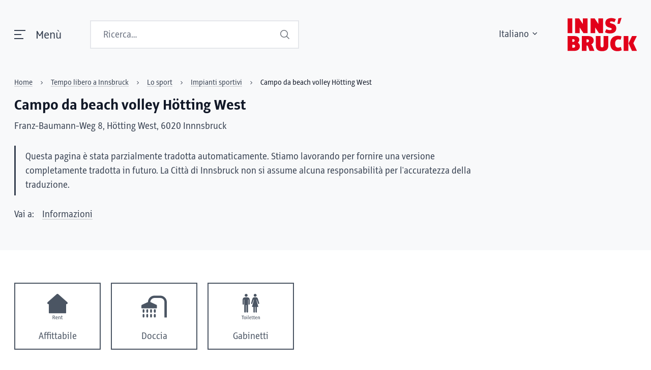

--- FILE ---
content_type: text/html;charset=UTF-8
request_url: https://www.innsbruck.gv.at/it/freizeit/sport/sportstaetten/SP76
body_size: 140860
content:
<!DOCTYPE html><html lang="it"><!--

Entwickelt von Code Q, https://codeq.at/

-->
<head><meta charset="UTF-8" /><meta name="viewport" content="width=device-width, initial-scale=1.0"/><meta http-equiv="x-ua-compatible" content="ie=edge" /><title>Campo da beach volley Hötting West - Stadt Innsbruck</title><style>.switch[type=checkbox]{outline:0;-webkit-user-select:none;-ms-user-select:none;user-select:none;display:inline-block;position:absolute;opacity:0}.switch[type=checkbox]:focus+label::after,.switch[type=checkbox]:focus+label::before,.switch[type=checkbox]:focus+label:after,.switch[type=checkbox]:focus+label:before{outline:1px dotted #b5b5b5}.switch[type=checkbox][disabled]{cursor:not-allowed}.switch[type=checkbox][disabled]+label{opacity:.5}.switch[type=checkbox][disabled]+label::before,.switch[type=checkbox][disabled]+label:before{opacity:.5}.switch[type=checkbox][disabled]+label::after,.switch[type=checkbox][disabled]+label:after{opacity:.5}.switch[type=checkbox][disabled]+label:hover{cursor:not-allowed}.switch[type=checkbox]+label{position:relative;display:inline-flex;align-items:center;justify-content:flex-start;font-size:1rem;height:2.5em;line-height:1.5;padding-left:3.5rem;padding-top:.2rem;cursor:pointer}.switch[type=checkbox]+label::before,.switch[type=checkbox]+label:before{position:absolute;display:block;top:calc(50% - 1.5rem * .5);left:0;width:3rem;height:1.5rem;border:.1rem solid transparent;border-radius:4px;background:#b5b5b5;content:""}.switch[type=checkbox]+label::after,.switch[type=checkbox]+label:after{display:block;position:absolute;top:calc(50% - 1rem * .5);left:.25rem;width:1rem;height:1rem;-webkit-transform:translate3d(0, 0, 0);transform:translate3d(0, 0, 0);border-radius:4px;background:#fff;transition:all .25s ease-out;content:""}.switch[type=checkbox]+label .switch-active,.switch[type=checkbox]+label .switch-inactive{font-size:.9rem;z-index:1;margin-top:-4px}.switch[type=checkbox]+label.has-text-inside .switch-inactive{margin-left:-1.925rem}.switch[type=checkbox]+label.has-text-inside .switch-active{margin-left:-3.25rem}.switch[type=checkbox].is-rtl+label{padding-left:0;padding-right:3.5rem}.switch[type=checkbox].is-rtl+label::before,.switch[type=checkbox].is-rtl+label:before{left:auto;right:0}.switch[type=checkbox].is-rtl+label::after,.switch[type=checkbox].is-rtl+label:after{left:auto;right:1.625rem}.switch[type=checkbox]:checked+label::before,.switch[type=checkbox]:checked+label:before{background:#00d1b2}.switch[type=checkbox]:checked+label::after{left:1.625rem}.switch[type=checkbox]:checked.is-rtl+label::after,.switch[type=checkbox]:checked.is-rtl+label:after{left:auto;right:.25rem}.switch[type=checkbox].is-outlined+label::before,.switch[type=checkbox].is-outlined+label:before{background-color:transparent;border-color:#b5b5b5}.switch[type=checkbox].is-outlined+label::after,.switch[type=checkbox].is-outlined+label:after{background:#b5b5b5}.switch[type=checkbox].is-outlined:checked+label::before,.switch[type=checkbox].is-outlined:checked+label:before{background-color:transparent;border-color:#00d1b2}.switch[type=checkbox].is-outlined:checked+label::after,.switch[type=checkbox].is-outlined:checked+label:after{background:#00d1b2}.switch[type=checkbox].is-thin+label::before,.switch[type=checkbox].is-thin+label:before{top:.5454545456rem;height:.375rem}.switch[type=checkbox].is-thin+label::after,.switch[type=checkbox].is-thin+label:after{box-shadow:0 0 3px #7a7a7a}.switch[type=checkbox].is-rounded+label::before,.switch[type=checkbox].is-rounded+label:before{border-radius:24px}.switch[type=checkbox].is-rounded+label::after,.switch[type=checkbox].is-rounded+label:after{border-radius:50%}.switch[type=checkbox].is-small+label{position:relative;display:inline-flex;align-items:center;justify-content:flex-start;font-size:.75rem;height:2.5em;line-height:1.5;padding-left:2.75rem;padding-top:.2rem;cursor:pointer}.switch[type=checkbox].is-small+label::before,.switch[type=checkbox].is-small+label:before{position:absolute;display:block;top:calc(50% - 1.125rem * .5);left:0;width:2.25rem;height:1.125rem;border:.1rem solid transparent;border-radius:4px;background:#b5b5b5;content:""}.switch[type=checkbox].is-small+label::after,.switch[type=checkbox].is-small+label:after{display:block;position:absolute;top:calc(50% - .625rem * .5);left:.25rem;width:.625rem;height:.625rem;-webkit-transform:translate3d(0, 0, 0);transform:translate3d(0, 0, 0);border-radius:4px;background:#fff;transition:all .25s ease-out;content:""}.switch[type=checkbox].is-small+label .switch-active,.switch[type=checkbox].is-small+label .switch-inactive{font-size:.65rem;z-index:1;margin-top:-4px}.switch[type=checkbox].is-small+label.has-text-inside .switch-inactive{margin-left:-1.55rem}.switch[type=checkbox].is-small+label.has-text-inside .switch-active{margin-left:-2.5rem}.switch[type=checkbox].is-small.is-rtl+label{padding-left:0;padding-right:2.75rem}.switch[type=checkbox].is-small.is-rtl+label::before,.switch[type=checkbox].is-small.is-rtl+label:before{left:auto;right:0}.switch[type=checkbox].is-small.is-rtl+label::after,.switch[type=checkbox].is-small.is-rtl+label:after{left:auto;right:1.25rem}.switch[type=checkbox].is-small:checked+label::before,.switch[type=checkbox].is-small:checked+label:before{background:#00d1b2}.switch[type=checkbox].is-small:checked+label::after{left:1.25rem}.switch[type=checkbox].is-small:checked.is-rtl+label::after,.switch[type=checkbox].is-small:checked.is-rtl+label:after{left:auto;right:.25rem}.switch[type=checkbox].is-small.is-outlined+label::before,.switch[type=checkbox].is-small.is-outlined+label:before{background-color:transparent;border-color:#b5b5b5}.switch[type=checkbox].is-small.is-outlined+label::after,.switch[type=checkbox].is-small.is-outlined+label:after{background:#b5b5b5}.switch[type=checkbox].is-small.is-outlined:checked+label::before,.switch[type=checkbox].is-small.is-outlined:checked+label:before{background-color:transparent;border-color:#00d1b2}.switch[type=checkbox].is-small.is-outlined:checked+label::after,.switch[type=checkbox].is-small.is-outlined:checked+label:after{background:#00d1b2}.switch[type=checkbox].is-small.is-thin+label::before,.switch[type=checkbox].is-small.is-thin+label:before{top:.4090909093rem;height:.28125rem}.switch[type=checkbox].is-small.is-thin+label::after,.switch[type=checkbox].is-small.is-thin+label:after{box-shadow:0 0 3px #7a7a7a}.switch[type=checkbox].is-small.is-rounded+label::before,.switch[type=checkbox].is-small.is-rounded+label:before{border-radius:24px}.switch[type=checkbox].is-small.is-rounded+label::after,.switch[type=checkbox].is-small.is-rounded+label:after{border-radius:50%}.switch[type=checkbox].is-medium+label{position:relative;display:inline-flex;align-items:center;justify-content:flex-start;font-size:1.25rem;height:2.5em;line-height:1.5;padding-left:4.25rem;padding-top:.2rem;cursor:pointer}.switch[type=checkbox].is-medium+label::before,.switch[type=checkbox].is-medium+label:before{position:absolute;display:block;top:calc(50% - 1.875rem * .5);left:0;width:3.75rem;height:1.875rem;border:.1rem solid transparent;border-radius:4px;background:#b5b5b5;content:""}.switch[type=checkbox].is-medium+label::after,.switch[type=checkbox].is-medium+label:after{display:block;position:absolute;top:calc(50% - 1.375rem * .5);left:.25rem;width:1.375rem;height:1.375rem;-webkit-transform:translate3d(0, 0, 0);transform:translate3d(0, 0, 0);border-radius:4px;background:#fff;transition:all .25s ease-out;content:""}.switch[type=checkbox].is-medium+label .switch-active,.switch[type=checkbox].is-medium+label .switch-inactive{font-size:1.15rem;z-index:1;margin-top:-4px}.switch[type=checkbox].is-medium+label.has-text-inside .switch-inactive{margin-left:-2.3rem}.switch[type=checkbox].is-medium+label.has-text-inside .switch-active{margin-left:-4rem}.switch[type=checkbox].is-medium.is-rtl+label{padding-left:0;padding-right:4.25rem}.switch[type=checkbox].is-medium.is-rtl+label::before,.switch[type=checkbox].is-medium.is-rtl+label:before{left:auto;right:0}.switch[type=checkbox].is-medium.is-rtl+label::after,.switch[type=checkbox].is-medium.is-rtl+label:after{left:auto;right:2rem}.switch[type=checkbox].is-medium:checked+label::before,.switch[type=checkbox].is-medium:checked+label:before{background:#00d1b2}.switch[type=checkbox].is-medium:checked+label::after{left:2rem}.switch[type=checkbox].is-medium:checked.is-rtl+label::after,.switch[type=checkbox].is-medium:checked.is-rtl+label:after{left:auto;right:.25rem}.switch[type=checkbox].is-medium.is-outlined+label::before,.switch[type=checkbox].is-medium.is-outlined+label:before{background-color:transparent;border-color:#b5b5b5}.switch[type=checkbox].is-medium.is-outlined+label::after,.switch[type=checkbox].is-medium.is-outlined+label:after{background:#b5b5b5}.switch[type=checkbox].is-medium.is-outlined:checked+label::before,.switch[type=checkbox].is-medium.is-outlined:checked+label:before{background-color:transparent;border-color:#00d1b2}.switch[type=checkbox].is-medium.is-outlined:checked+label::after,.switch[type=checkbox].is-medium.is-outlined:checked+label:after{background:#00d1b2}.switch[type=checkbox].is-medium.is-thin+label::before,.switch[type=checkbox].is-medium.is-thin+label:before{top:.6818181819rem;height:.46875rem}.switch[type=checkbox].is-medium.is-thin+label::after,.switch[type=checkbox].is-medium.is-thin+label:after{box-shadow:0 0 3px #7a7a7a}.switch[type=checkbox].is-medium.is-rounded+label::before,.switch[type=checkbox].is-medium.is-rounded+label:before{border-radius:24px}.switch[type=checkbox].is-medium.is-rounded+label::after,.switch[type=checkbox].is-medium.is-rounded+label:after{border-radius:50%}.switch[type=checkbox].is-large+label{position:relative;display:inline-flex;align-items:center;justify-content:flex-start;font-size:1.5rem;height:2.5em;line-height:1.5;padding-left:5rem;padding-top:.2rem;cursor:pointer}.switch[type=checkbox].is-large+label::before,.switch[type=checkbox].is-large+label:before{position:absolute;display:block;top:calc(50% - 2.25rem * .5);left:0;width:4.5rem;height:2.25rem;border:.1rem solid transparent;border-radius:4px;background:#b5b5b5;content:""}.switch[type=checkbox].is-large+label::after,.switch[type=checkbox].is-large+label:after{display:block;position:absolute;top:calc(50% - 1.75rem * .5);left:.25rem;width:1.75rem;height:1.75rem;-webkit-transform:translate3d(0, 0, 0);transform:translate3d(0, 0, 0);border-radius:4px;background:#fff;transition:all .25s ease-out;content:""}.switch[type=checkbox].is-large+label .switch-active,.switch[type=checkbox].is-large+label .switch-inactive{font-size:1.4rem;z-index:1;margin-top:-4px}.switch[type=checkbox].is-large+label.has-text-inside .switch-inactive{margin-left:-2.675rem}.switch[type=checkbox].is-large+label.has-text-inside .switch-active{margin-left:-4.75rem}.switch[type=checkbox].is-large.is-rtl+label{padding-left:0;padding-right:5rem}.switch[type=checkbox].is-large.is-rtl+label::before,.switch[type=checkbox].is-large.is-rtl+label:before{left:auto;right:0}.switch[type=checkbox].is-large.is-rtl+label::after,.switch[type=checkbox].is-large.is-rtl+label:after{left:auto;right:2.375rem}.switch[type=checkbox].is-large:checked+label::before,.switch[type=checkbox].is-large:checked+label:before{background:#00d1b2}.switch[type=checkbox].is-large:checked+label::after{left:2.375rem}.switch[type=checkbox].is-large:checked.is-rtl+label::after,.switch[type=checkbox].is-large:checked.is-rtl+label:after{left:auto;right:.25rem}.switch[type=checkbox].is-large.is-outlined+label::before,.switch[type=checkbox].is-large.is-outlined+label:before{background-color:transparent;border-color:#b5b5b5}.switch[type=checkbox].is-large.is-outlined+label::after,.switch[type=checkbox].is-large.is-outlined+label:after{background:#b5b5b5}.switch[type=checkbox].is-large.is-outlined:checked+label::before,.switch[type=checkbox].is-large.is-outlined:checked+label:before{background-color:transparent;border-color:#00d1b2}.switch[type=checkbox].is-large.is-outlined:checked+label::after,.switch[type=checkbox].is-large.is-outlined:checked+label:after{background:#00d1b2}.switch[type=checkbox].is-large.is-thin+label::before,.switch[type=checkbox].is-large.is-thin+label:before{top:.8181818183rem;height:.5625rem}.switch[type=checkbox].is-large.is-thin+label::after,.switch[type=checkbox].is-large.is-thin+label:after{box-shadow:0 0 3px #7a7a7a}.switch[type=checkbox].is-large.is-rounded+label::before,.switch[type=checkbox].is-large.is-rounded+label:before{border-radius:24px}.switch[type=checkbox].is-large.is-rounded+label::after,.switch[type=checkbox].is-large.is-rounded+label:after{border-radius:50%}.switch[type=checkbox].is-white+label .switch-active{display:none}.switch[type=checkbox].is-white+label .switch-inactive{display:inline-block}.switch[type=checkbox].is-white:checked+label::before,.switch[type=checkbox].is-white:checked+label:before{background:#fff}.switch[type=checkbox].is-white:checked+label .switch-active{display:inline-block}.switch[type=checkbox].is-white:checked+label .switch-inactive{display:none}.switch[type=checkbox].is-white.is-outlined:checked+label::before,.switch[type=checkbox].is-white.is-outlined:checked+label:before{background-color:transparent;border-color:#fff !important}.switch[type=checkbox].is-white.is-outlined:checked+label::after,.switch[type=checkbox].is-white.is-outlined:checked+label:after{background:#fff}.switch[type=checkbox].is-white.is-thin.is-outlined+label::after,.switch[type=checkbox].is-white.is-thin.is-outlined+label:after{box-shadow:none}.switch[type=checkbox].is-unchecked-white+label::before,.switch[type=checkbox].is-unchecked-white+label:before{background:#fff}.switch[type=checkbox].is-unchecked-white.is-outlined+label::before,.switch[type=checkbox].is-unchecked-white.is-outlined+label:before{background-color:transparent;border-color:#fff !important}.switch[type=checkbox].is-unchecked-white.is-outlined+label::after,.switch[type=checkbox].is-unchecked-white.is-outlined+label:after{background:#fff}.switch[type=checkbox].is-black+label .switch-active{display:none}.switch[type=checkbox].is-black+label .switch-inactive{display:inline-block}.switch[type=checkbox].is-black:checked+label::before,.switch[type=checkbox].is-black:checked+label:before{background:#0a0a0a}.switch[type=checkbox].is-black:checked+label .switch-active{display:inline-block}.switch[type=checkbox].is-black:checked+label .switch-inactive{display:none}.switch[type=checkbox].is-black.is-outlined:checked+label::before,.switch[type=checkbox].is-black.is-outlined:checked+label:before{background-color:transparent;border-color:#0a0a0a !important}.switch[type=checkbox].is-black.is-outlined:checked+label::after,.switch[type=checkbox].is-black.is-outlined:checked+label:after{background:#0a0a0a}.switch[type=checkbox].is-black.is-thin.is-outlined+label::after,.switch[type=checkbox].is-black.is-thin.is-outlined+label:after{box-shadow:none}.switch[type=checkbox].is-unchecked-black+label::before,.switch[type=checkbox].is-unchecked-black+label:before{background:#0a0a0a}.switch[type=checkbox].is-unchecked-black.is-outlined+label::before,.switch[type=checkbox].is-unchecked-black.is-outlined+label:before{background-color:transparent;border-color:#0a0a0a !important}.switch[type=checkbox].is-unchecked-black.is-outlined+label::after,.switch[type=checkbox].is-unchecked-black.is-outlined+label:after{background:#0a0a0a}.switch[type=checkbox].is-light+label .switch-active{display:none}.switch[type=checkbox].is-light+label .switch-inactive{display:inline-block}.switch[type=checkbox].is-light:checked+label::before,.switch[type=checkbox].is-light:checked+label:before{background:#f5f5f5}.switch[type=checkbox].is-light:checked+label .switch-active{display:inline-block}.switch[type=checkbox].is-light:checked+label .switch-inactive{display:none}.switch[type=checkbox].is-light.is-outlined:checked+label::before,.switch[type=checkbox].is-light.is-outlined:checked+label:before{background-color:transparent;border-color:#f5f5f5 !important}.switch[type=checkbox].is-light.is-outlined:checked+label::after,.switch[type=checkbox].is-light.is-outlined:checked+label:after{background:#f5f5f5}.switch[type=checkbox].is-light.is-thin.is-outlined+label::after,.switch[type=checkbox].is-light.is-thin.is-outlined+label:after{box-shadow:none}.switch[type=checkbox].is-unchecked-light+label::before,.switch[type=checkbox].is-unchecked-light+label:before{background:#f5f5f5}.switch[type=checkbox].is-unchecked-light.is-outlined+label::before,.switch[type=checkbox].is-unchecked-light.is-outlined+label:before{background-color:transparent;border-color:#f5f5f5 !important}.switch[type=checkbox].is-unchecked-light.is-outlined+label::after,.switch[type=checkbox].is-unchecked-light.is-outlined+label:after{background:#f5f5f5}.switch[type=checkbox].is-dark+label .switch-active{display:none}.switch[type=checkbox].is-dark+label .switch-inactive{display:inline-block}.switch[type=checkbox].is-dark:checked+label::before,.switch[type=checkbox].is-dark:checked+label:before{background:#363636}.switch[type=checkbox].is-dark:checked+label .switch-active{display:inline-block}.switch[type=checkbox].is-dark:checked+label .switch-inactive{display:none}.switch[type=checkbox].is-dark.is-outlined:checked+label::before,.switch[type=checkbox].is-dark.is-outlined:checked+label:before{background-color:transparent;border-color:#363636 !important}.switch[type=checkbox].is-dark.is-outlined:checked+label::after,.switch[type=checkbox].is-dark.is-outlined:checked+label:after{background:#363636}.switch[type=checkbox].is-dark.is-thin.is-outlined+label::after,.switch[type=checkbox].is-dark.is-thin.is-outlined+label:after{box-shadow:none}.switch[type=checkbox].is-unchecked-dark+label::before,.switch[type=checkbox].is-unchecked-dark+label:before{background:#363636}.switch[type=checkbox].is-unchecked-dark.is-outlined+label::before,.switch[type=checkbox].is-unchecked-dark.is-outlined+label:before{background-color:transparent;border-color:#363636 !important}.switch[type=checkbox].is-unchecked-dark.is-outlined+label::after,.switch[type=checkbox].is-unchecked-dark.is-outlined+label:after{background:#363636}.switch[type=checkbox].is-primary+label .switch-active{display:none}.switch[type=checkbox].is-primary+label .switch-inactive{display:inline-block}.switch[type=checkbox].is-primary:checked+label::before,.switch[type=checkbox].is-primary:checked+label:before{background:#00d1b2}.switch[type=checkbox].is-primary:checked+label .switch-active{display:inline-block}.switch[type=checkbox].is-primary:checked+label .switch-inactive{display:none}.switch[type=checkbox].is-primary.is-outlined:checked+label::before,.switch[type=checkbox].is-primary.is-outlined:checked+label:before{background-color:transparent;border-color:#00d1b2 !important}.switch[type=checkbox].is-primary.is-outlined:checked+label::after,.switch[type=checkbox].is-primary.is-outlined:checked+label:after{background:#00d1b2}.switch[type=checkbox].is-primary.is-thin.is-outlined+label::after,.switch[type=checkbox].is-primary.is-thin.is-outlined+label:after{box-shadow:none}.switch[type=checkbox].is-unchecked-primary+label::before,.switch[type=checkbox].is-unchecked-primary+label:before{background:#00d1b2}.switch[type=checkbox].is-unchecked-primary.is-outlined+label::before,.switch[type=checkbox].is-unchecked-primary.is-outlined+label:before{background-color:transparent;border-color:#00d1b2 !important}.switch[type=checkbox].is-unchecked-primary.is-outlined+label::after,.switch[type=checkbox].is-unchecked-primary.is-outlined+label:after{background:#00d1b2}.switch[type=checkbox].is-link+label .switch-active{display:none}.switch[type=checkbox].is-link+label .switch-inactive{display:inline-block}.switch[type=checkbox].is-link:checked+label::before,.switch[type=checkbox].is-link:checked+label:before{background:#485fc7}.switch[type=checkbox].is-link:checked+label .switch-active{display:inline-block}.switch[type=checkbox].is-link:checked+label .switch-inactive{display:none}.switch[type=checkbox].is-link.is-outlined:checked+label::before,.switch[type=checkbox].is-link.is-outlined:checked+label:before{background-color:transparent;border-color:#485fc7 !important}.switch[type=checkbox].is-link.is-outlined:checked+label::after,.switch[type=checkbox].is-link.is-outlined:checked+label:after{background:#485fc7}.switch[type=checkbox].is-link.is-thin.is-outlined+label::after,.switch[type=checkbox].is-link.is-thin.is-outlined+label:after{box-shadow:none}.switch[type=checkbox].is-unchecked-link+label::before,.switch[type=checkbox].is-unchecked-link+label:before{background:#485fc7}.switch[type=checkbox].is-unchecked-link.is-outlined+label::before,.switch[type=checkbox].is-unchecked-link.is-outlined+label:before{background-color:transparent;border-color:#485fc7 !important}.switch[type=checkbox].is-unchecked-link.is-outlined+label::after,.switch[type=checkbox].is-unchecked-link.is-outlined+label:after{background:#485fc7}.switch[type=checkbox].is-info+label .switch-active{display:none}.switch[type=checkbox].is-info+label .switch-inactive{display:inline-block}.switch[type=checkbox].is-info:checked+label::before,.switch[type=checkbox].is-info:checked+label:before{background:#3e8ed0}.switch[type=checkbox].is-info:checked+label .switch-active{display:inline-block}.switch[type=checkbox].is-info:checked+label .switch-inactive{display:none}.switch[type=checkbox].is-info.is-outlined:checked+label::before,.switch[type=checkbox].is-info.is-outlined:checked+label:before{background-color:transparent;border-color:#3e8ed0 !important}.switch[type=checkbox].is-info.is-outlined:checked+label::after,.switch[type=checkbox].is-info.is-outlined:checked+label:after{background:#3e8ed0}.switch[type=checkbox].is-info.is-thin.is-outlined+label::after,.switch[type=checkbox].is-info.is-thin.is-outlined+label:after{box-shadow:none}.switch[type=checkbox].is-unchecked-info+label::before,.switch[type=checkbox].is-unchecked-info+label:before{background:#3e8ed0}.switch[type=checkbox].is-unchecked-info.is-outlined+label::before,.switch[type=checkbox].is-unchecked-info.is-outlined+label:before{background-color:transparent;border-color:#3e8ed0 !important}.switch[type=checkbox].is-unchecked-info.is-outlined+label::after,.switch[type=checkbox].is-unchecked-info.is-outlined+label:after{background:#3e8ed0}.switch[type=checkbox].is-success+label .switch-active{display:none}.switch[type=checkbox].is-success+label .switch-inactive{display:inline-block}.switch[type=checkbox].is-success:checked+label::before,.switch[type=checkbox].is-success:checked+label:before{background:#48c78e}.switch[type=checkbox].is-success:checked+label .switch-active{display:inline-block}.switch[type=checkbox].is-success:checked+label .switch-inactive{display:none}.switch[type=checkbox].is-success.is-outlined:checked+label::before,.switch[type=checkbox].is-success.is-outlined:checked+label:before{background-color:transparent;border-color:#48c78e !important}.switch[type=checkbox].is-success.is-outlined:checked+label::after,.switch[type=checkbox].is-success.is-outlined:checked+label:after{background:#48c78e}.switch[type=checkbox].is-success.is-thin.is-outlined+label::after,.switch[type=checkbox].is-success.is-thin.is-outlined+label:after{box-shadow:none}.switch[type=checkbox].is-unchecked-success+label::before,.switch[type=checkbox].is-unchecked-success+label:before{background:#48c78e}.switch[type=checkbox].is-unchecked-success.is-outlined+label::before,.switch[type=checkbox].is-unchecked-success.is-outlined+label:before{background-color:transparent;border-color:#48c78e !important}.switch[type=checkbox].is-unchecked-success.is-outlined+label::after,.switch[type=checkbox].is-unchecked-success.is-outlined+label:after{background:#48c78e}.switch[type=checkbox].is-warning+label .switch-active{display:none}.switch[type=checkbox].is-warning+label .switch-inactive{display:inline-block}.switch[type=checkbox].is-warning:checked+label::before,.switch[type=checkbox].is-warning:checked+label:before{background:#ffe08a}.switch[type=checkbox].is-warning:checked+label .switch-active{display:inline-block}.switch[type=checkbox].is-warning:checked+label .switch-inactive{display:none}.switch[type=checkbox].is-warning.is-outlined:checked+label::before,.switch[type=checkbox].is-warning.is-outlined:checked+label:before{background-color:transparent;border-color:#ffe08a !important}.switch[type=checkbox].is-warning.is-outlined:checked+label::after,.switch[type=checkbox].is-warning.is-outlined:checked+label:after{background:#ffe08a}.switch[type=checkbox].is-warning.is-thin.is-outlined+label::after,.switch[type=checkbox].is-warning.is-thin.is-outlined+label:after{box-shadow:none}.switch[type=checkbox].is-unchecked-warning+label::before,.switch[type=checkbox].is-unchecked-warning+label:before{background:#ffe08a}.switch[type=checkbox].is-unchecked-warning.is-outlined+label::before,.switch[type=checkbox].is-unchecked-warning.is-outlined+label:before{background-color:transparent;border-color:#ffe08a !important}.switch[type=checkbox].is-unchecked-warning.is-outlined+label::after,.switch[type=checkbox].is-unchecked-warning.is-outlined+label:after{background:#ffe08a}.switch[type=checkbox].is-danger+label .switch-active{display:none}.switch[type=checkbox].is-danger+label .switch-inactive{display:inline-block}.switch[type=checkbox].is-danger:checked+label::before,.switch[type=checkbox].is-danger:checked+label:before{background:#f14668}.switch[type=checkbox].is-danger:checked+label .switch-active{display:inline-block}.switch[type=checkbox].is-danger:checked+label .switch-inactive{display:none}.switch[type=checkbox].is-danger.is-outlined:checked+label::before,.switch[type=checkbox].is-danger.is-outlined:checked+label:before{background-color:transparent;border-color:#f14668 !important}.switch[type=checkbox].is-danger.is-outlined:checked+label::after,.switch[type=checkbox].is-danger.is-outlined:checked+label:after{background:#f14668}.switch[type=checkbox].is-danger.is-thin.is-outlined+label::after,.switch[type=checkbox].is-danger.is-thin.is-outlined+label:after{box-shadow:none}.switch[type=checkbox].is-unchecked-danger+label::before,.switch[type=checkbox].is-unchecked-danger+label:before{background:#f14668}.switch[type=checkbox].is-unchecked-danger.is-outlined+label::before,.switch[type=checkbox].is-unchecked-danger.is-outlined+label:before{background-color:transparent;border-color:#f14668 !important}.switch[type=checkbox].is-unchecked-danger.is-outlined+label::after,.switch[type=checkbox].is-unchecked-danger.is-outlined+label:after{background:#f14668}.field-body .switch[type=checkbox]+label{margin-top:.375em}

@keyframes plyr-progress{to{background-position:25px 0;background-position:var(--plyr-progress-loading-size, 25px) 0}}@keyframes plyr-popup{0%{opacity:.5;transform:translateY(10px)}to{opacity:1;transform:translateY(0)}}@keyframes plyr-fade-in{0%{opacity:0}to{opacity:1}}.plyr{-moz-osx-font-smoothing:grayscale;-webkit-font-smoothing:antialiased;align-items:center;direction:ltr;display:flex;flex-direction:column;font-family:inherit;font-family:var(--plyr-font-family, inherit);font-variant-numeric:tabular-nums;font-weight:400;font-weight:var(--plyr-font-weight-regular, 400);line-height:1.7;line-height:var(--plyr-line-height, 1.7);max-width:100%;min-width:200px;position:relative;text-shadow:none;transition:box-shadow .3s ease;z-index:0}.plyr audio,.plyr iframe,.plyr video{display:block;height:100%;width:100%}.plyr button{font:inherit;line-height:inherit;width:auto}.plyr:focus{outline:0}.plyr--full-ui{box-sizing:border-box}.plyr--full-ui *,.plyr--full-ui :after,.plyr--full-ui :before{box-sizing:inherit}.plyr--full-ui a,.plyr--full-ui button,.plyr--full-ui input,.plyr--full-ui label{touch-action:manipulation}.plyr__badge{background:#4a5464;background:var(--plyr-badge-background, #4a5464);border-radius:2px;border-radius:var(--plyr-badge-border-radius, 2px);color:#fff;color:var(--plyr-badge-text-color, #fff);font-size:9px;font-size:var(--plyr-font-size-badge, 9px);line-height:1;padding:3px 4px}.plyr--full-ui ::-webkit-media-text-track-container{display:none}.plyr__captions{animation:plyr-fade-in .3s ease;bottom:0;display:none;font-size:13px;font-size:var(--plyr-font-size-small, 13px);left:0;padding:10px;padding:var(--plyr-control-spacing, 10px);position:absolute;text-align:center;transition:transform .4s ease-in-out;width:100%}.plyr__captions span:empty{display:none}@media (min-width: 480px){.plyr__captions{font-size:15px;font-size:var(--plyr-font-size-base, 15px);padding:20px;padding:calc(var(--plyr-control-spacing, 10px)*2)}}@media (min-width: 768px){.plyr__captions{font-size:18px;font-size:var(--plyr-font-size-large, 18px)}}.plyr--captions-active .plyr__captions{display:block}.plyr:not(.plyr--hide-controls) .plyr__controls:not(:empty) ~ .plyr__captions{transform:translateY(-40px);transform:translateY(calc(var(--plyr-control-spacing, 10px)*-4))}.plyr__caption{background:#000c;background:var(--plyr-captions-background, rgba(0,0,0,0.8));border-radius:2px;-webkit-box-decoration-break:clone;box-decoration-break:clone;color:#fff;color:var(--plyr-captions-text-color, #fff);line-height:185%;padding:.2em .5em;white-space:pre-wrap}.plyr__caption div{display:inline}.plyr__control{background:#0000;border:0;border-radius:4px;border-radius:var(--plyr-control-radius, 4px);color:inherit;cursor:pointer;flex-shrink:0;overflow:visible;padding:7px;padding:calc(var(--plyr-control-spacing, 10px)*.7);position:relative;transition:all .3s ease}.plyr__control svg{fill:currentColor;display:block;height:18px;height:var(--plyr-control-icon-size, 18px);pointer-events:none;width:18px;width:var(--plyr-control-icon-size, 18px)}.plyr__control:focus{outline:0}.plyr__control:focus-visible{outline:2px dashed #00b2ff;outline:2px dashed var(--plyr-focus-visible-color, var(--plyr-color-main, var(--plyr-color-main, #00b2ff)));outline-offset:2px}a.plyr__control{text-decoration:none}.plyr__control.plyr__control--pressed .icon--not-pressed,.plyr__control.plyr__control--pressed .label--not-pressed,.plyr__control:not(.plyr__control--pressed) .icon--pressed,.plyr__control:not(.plyr__control--pressed) .label--pressed,a.plyr__control:after,a.plyr__control:before{display:none}.plyr--full-ui ::-webkit-media-controls{display:none}.plyr__controls{align-items:center;display:flex;justify-content:flex-end;text-align:center}.plyr__controls .plyr__progress__container{flex:1 1;min-width:0}.plyr__controls .plyr__controls__item{margin-left:2.5px;margin-left:calc(var(--plyr-control-spacing, 10px)/4)}.plyr__controls .plyr__controls__item:first-child{margin-left:0;margin-right:auto}.plyr__controls .plyr__controls__item.plyr__progress__container{padding-left:2.5px;padding-left:calc(var(--plyr-control-spacing, 10px)/4)}.plyr__controls .plyr__controls__item.plyr__time{padding:0 5px;padding:0 calc(var(--plyr-control-spacing, 10px)/2)}.plyr__controls .plyr__controls__item.plyr__progress__container:first-child,.plyr__controls .plyr__controls__item.plyr__time+.plyr__time,.plyr__controls .plyr__controls__item.plyr__time:first-child{padding-left:0}.plyr [data-plyr=airplay],.plyr [data-plyr=captions],.plyr [data-plyr=fullscreen],.plyr [data-plyr=pip],.plyr__controls:empty{display:none}.plyr--airplay-supported [data-plyr=airplay],.plyr--captions-enabled [data-plyr=captions],.plyr--fullscreen-enabled [data-plyr=fullscreen],.plyr--pip-supported [data-plyr=pip]{display:inline-block}.plyr__menu{display:flex;position:relative}.plyr__menu .plyr__control svg{transition:transform .3s ease}.plyr__menu .plyr__control[aria-expanded=true] svg{transform:rotate(90deg)}.plyr__menu .plyr__control[aria-expanded=true] .plyr__tooltip{display:none}.plyr__menu__container{animation:plyr-popup .2s ease;background:#ffffffe6;background:var(--plyr-menu-background, rgba(255,255,255,0.901961));border-radius:8px;border-radius:var(--plyr-menu-radius, 8px);bottom:100%;box-shadow:0 1px 2px #00000026;box-shadow:var(--plyr-menu-shadow, 0 1px 2px rgba(0,0,0,0.14902));color:#4a5464;color:var(--plyr-menu-color, #4a5464);font-size:15px;font-size:var(--plyr-font-size-base, 15px);margin-bottom:10px;position:absolute;right:-3px;text-align:left;white-space:nowrap;z-index:3}.plyr__menu__container>div{overflow:hidden;transition:height 0.35s cubic-bezier(0.4, 0, 0.2, 1),width 0.35s cubic-bezier(0.4, 0, 0.2, 1)}.plyr__menu__container:after{border:4px solid #0000;border-top-color:#ffffffe6;border:var(--plyr-menu-arrow-size, 4px) solid rgba(0,0,0,0);border-top-color:var(--plyr-menu-background, rgba(255,255,255,0.901961));content:"";height:0;position:absolute;right:14px;right:calc(var(--plyr-control-icon-size, 18px)/2 + var(--plyr-control-spacing, 10px)*.7 - var(--plyr-menu-arrow-size, 4px)/2);top:100%;width:0}.plyr__menu__container [role=menu]{padding:7px;padding:calc(var(--plyr-control-spacing, 10px)*.7)}.plyr__menu__container [role=menuitem],.plyr__menu__container [role=menuitemradio]{margin-top:2px}.plyr__menu__container [role=menuitem]:first-child,.plyr__menu__container [role=menuitemradio]:first-child{margin-top:0}.plyr__menu__container .plyr__control{align-items:center;color:#4a5464;color:var(--plyr-menu-color, #4a5464);display:flex;font-size:13px;font-size:var(--plyr-font-size-menu, var(--plyr-font-size-small, 13px));padding:4.66667px 10.5px;padding:calc(var(--plyr-control-spacing, 10px)*.7/1.5) calc(var(--plyr-control-spacing, 10px)*.7*1.5);-webkit-user-select:none;user-select:none;width:100%}.plyr__menu__container .plyr__control>span{align-items:inherit;display:flex;width:100%}.plyr__menu__container .plyr__control:after{border:4px solid #0000;border:var(--plyr-menu-item-arrow-size, 4px) solid rgba(0,0,0,0);content:"";position:absolute;top:50%;transform:translateY(-50%)}.plyr__menu__container .plyr__control--forward{padding-right:28px;padding-right:calc(var(--plyr-control-spacing, 10px)*.7*4)}.plyr__menu__container .plyr__control--forward:after{border-left-color:#728197;border-left-color:var(--plyr-menu-arrow-color, #728197);right:6.5px;right:calc(var(--plyr-control-spacing, 10px)*.7*1.5 - var(--plyr-menu-item-arrow-size, 4px))}.plyr__menu__container .plyr__control--forward:focus-visible:after,.plyr__menu__container .plyr__control--forward:hover:after{border-left-color:initial}.plyr__menu__container .plyr__control--back{font-weight:400;font-weight:var(--plyr-font-weight-regular, 400);margin:7px;margin:calc(var(--plyr-control-spacing, 10px)*.7);margin-bottom:3.5px;margin-bottom:calc(var(--plyr-control-spacing, 10px)*.7/2);padding-left:28px;padding-left:calc(var(--plyr-control-spacing, 10px)*.7*4);position:relative;width:calc(100% - 14px);width:calc(100% - var(--plyr-control-spacing, 10px)*.7*2)}.plyr__menu__container .plyr__control--back:after{border-right-color:#728197;border-right-color:var(--plyr-menu-arrow-color, #728197);left:6.5px;left:calc(var(--plyr-control-spacing, 10px)*.7*1.5 - var(--plyr-menu-item-arrow-size, 4px))}.plyr__menu__container .plyr__control--back:before{background:#dcdfe5;background:var(--plyr-menu-back-border-color, #dcdfe5);box-shadow:0 1px 0 #fff;box-shadow:0 1px 0 var(--plyr-menu-back-border-shadow-color, #fff);content:"";height:1px;left:0;margin-top:3.5px;margin-top:calc(var(--plyr-control-spacing, 10px)*.7/2);overflow:hidden;position:absolute;right:0;top:100%}.plyr__menu__container .plyr__control--back:focus-visible:after,.plyr__menu__container .plyr__control--back:hover:after{border-right-color:initial}.plyr__menu__container .plyr__control[role=menuitemradio]{padding-left:7px;padding-left:calc(var(--plyr-control-spacing, 10px)*.7)}.plyr__menu__container .plyr__control[role=menuitemradio]:after,.plyr__menu__container .plyr__control[role=menuitemradio]:before{border-radius:100%}.plyr__menu__container .plyr__control[role=menuitemradio]:before{background:#0000001a;content:"";display:block;flex-shrink:0;height:16px;margin-right:10px;margin-right:var(--plyr-control-spacing, 10px);transition:all .3s ease;width:16px}.plyr__menu__container .plyr__control[role=menuitemradio]:after{background:#fff;border:0;height:6px;left:12px;opacity:0;top:50%;transform:translateY(-50%) scale(0);transition:transform .3s ease,opacity .3s ease;width:6px}.plyr__menu__container .plyr__control[role=menuitemradio][aria-checked=true]:before{background:#00b2ff;background:var(--plyr-control-toggle-checked-background, var(--plyr-color-main, var(--plyr-color-main, #00b2ff)))}.plyr__menu__container .plyr__control[role=menuitemradio][aria-checked=true]:after{opacity:1;transform:translateY(-50%) scale(1)}.plyr__menu__container .plyr__control[role=menuitemradio]:focus-visible:before,.plyr__menu__container .plyr__control[role=menuitemradio]:hover:before{background:#23282f1a}.plyr__menu__container .plyr__menu__value{align-items:center;display:flex;margin-left:auto;margin-right:-5px;margin-right:calc(var(--plyr-control-spacing, 10px)*.7*-1 - -2px);overflow:hidden;padding-left:24.5px;padding-left:calc(var(--plyr-control-spacing, 10px)*.7*3.5);pointer-events:none}.plyr--full-ui input[type=range]{-webkit-appearance:none;appearance:none;background:#0000;border:0;border-radius:26px;border-radius:calc(var(--plyr-range-thumb-height, 13px)*2);color:#00b2ff;color:var(--plyr-range-fill-background, var(--plyr-color-main, var(--plyr-color-main, #00b2ff)));display:block;height:19px;height:calc(var(--plyr-range-thumb-active-shadow-width, 3px)*2 + var(--plyr-range-thumb-height, 13px));margin:0;min-width:0;padding:0;transition:box-shadow .3s ease;width:100%}.plyr--full-ui input[type=range]::-webkit-slider-runnable-track{background:#0000;background-image:linear-gradient(90deg, currentColor 0, rgba(0,0,0,0) 0);background-image:linear-gradient(to right, currentColor var(--value, 0), rgba(0,0,0,0) var(--value, 0));border:0;border-radius:2.5px;border-radius:calc(var(--plyr-range-track-height, 5px)/2);height:5px;height:var(--plyr-range-track-height, 5px);-webkit-transition:box-shadow .3s ease;transition:box-shadow .3s ease;-webkit-user-select:none;user-select:none}.plyr--full-ui input[type=range]::-webkit-slider-thumb{-webkit-appearance:none;appearance:none;background:#fff;background:var(--plyr-range-thumb-background, #fff);border:0;border-radius:100%;box-shadow:0 1px 1px #23282f26,0 0 0 1px #23282f33;box-shadow:var(--plyr-range-thumb-shadow, 0 1px 1px rgba(35,40,47,0.14902), 0 0 0 1px rgba(35,40,47,0.2));height:13px;height:var(--plyr-range-thumb-height, 13px);margin-top:-4px;margin-top:calc((var(--plyr-range-thumb-height, 13px) - var(--plyr-range-track-height, 5px))/2*-1);position:relative;-webkit-transition:all .2s ease;transition:all .2s ease;width:13px;width:var(--plyr-range-thumb-height, 13px)}.plyr--full-ui input[type=range]::-moz-range-track{background:#0000;border:0;border-radius:2.5px;border-radius:calc(var(--plyr-range-track-height, 5px)/2);height:5px;height:var(--plyr-range-track-height, 5px);-moz-transition:box-shadow .3s ease;transition:box-shadow .3s ease;user-select:none}.plyr--full-ui input[type=range]::-moz-range-thumb{background:#fff;background:var(--plyr-range-thumb-background, #fff);border:0;border-radius:100%;box-shadow:0 1px 1px #23282f26,0 0 0 1px #23282f33;box-shadow:var(--plyr-range-thumb-shadow, 0 1px 1px rgba(35,40,47,0.14902), 0 0 0 1px rgba(35,40,47,0.2));height:13px;height:var(--plyr-range-thumb-height, 13px);position:relative;-moz-transition:all .2s ease;transition:all .2s ease;width:13px;width:var(--plyr-range-thumb-height, 13px)}.plyr--full-ui input[type=range]::-moz-range-progress{background:currentColor;border-radius:2.5px;border-radius:calc(var(--plyr-range-track-height, 5px)/2);height:5px;height:var(--plyr-range-track-height, 5px)}.plyr--full-ui input[type=range]::-ms-track{color:#0000}.plyr--full-ui input[type=range]::-ms-fill-upper,.plyr--full-ui input[type=range]::-ms-track{background:#0000;border:0;border-radius:2.5px;border-radius:calc(var(--plyr-range-track-height, 5px)/2);height:5px;height:var(--plyr-range-track-height, 5px);-ms-transition:box-shadow .3s ease;transition:box-shadow .3s ease;user-select:none}.plyr--full-ui input[type=range]::-ms-fill-lower{background:#0000;background:currentColor;border:0;border-radius:2.5px;border-radius:calc(var(--plyr-range-track-height, 5px)/2);height:5px;height:var(--plyr-range-track-height, 5px);-ms-transition:box-shadow .3s ease;transition:box-shadow .3s ease;user-select:none}.plyr--full-ui input[type=range]::-ms-thumb{background:#fff;background:var(--plyr-range-thumb-background, #fff);border:0;border-radius:100%;box-shadow:0 1px 1px #23282f26,0 0 0 1px #23282f33;box-shadow:var(--plyr-range-thumb-shadow, 0 1px 1px rgba(35,40,47,0.14902), 0 0 0 1px rgba(35,40,47,0.2));height:13px;height:var(--plyr-range-thumb-height, 13px);margin-top:0;position:relative;-ms-transition:all .2s ease;transition:all .2s ease;width:13px;width:var(--plyr-range-thumb-height, 13px)}.plyr--full-ui input[type=range]::-ms-tooltip{display:none}.plyr--full-ui input[type=range]::-moz-focus-outer{border:0}.plyr--full-ui input[type=range]:focus{outline:0}.plyr--full-ui input[type=range]:focus-visible::-webkit-slider-runnable-track{outline:2px dashed #00b2ff;outline:2px dashed var(--plyr-focus-visible-color, var(--plyr-color-main, var(--plyr-color-main, #00b2ff)));outline-offset:2px}.plyr--full-ui input[type=range]:focus-visible::-moz-range-track{outline:2px dashed #00b2ff;outline:2px dashed var(--plyr-focus-visible-color, var(--plyr-color-main, var(--plyr-color-main, #00b2ff)));outline-offset:2px}.plyr--full-ui input[type=range]:focus-visible::-ms-track{outline:2px dashed #00b2ff;outline:2px dashed var(--plyr-focus-visible-color, var(--plyr-color-main, var(--plyr-color-main, #00b2ff)));outline-offset:2px}.plyr__poster{background-color:#000;background-color:var(--plyr-video-background, var(--plyr-video-background, #000));background-position:50% 50%;background-repeat:no-repeat;background-size:contain;height:100%;left:0;opacity:0;position:absolute;top:0;transition:opacity .2s ease;width:100%;z-index:1}.plyr--stopped.plyr__poster-enabled .plyr__poster{opacity:1}.plyr--youtube.plyr--paused.plyr__poster-enabled:not(.plyr--stopped) .plyr__poster{display:none}.plyr__time{font-size:13px;font-size:var(--plyr-font-size-time, var(--plyr-font-size-small, 13px))}.plyr__time+.plyr__time:before{content:"⁄";margin-right:10px;margin-right:var(--plyr-control-spacing, 10px)}@media (max-width: 767px){.plyr__time+.plyr__time{display:none}}.plyr__tooltip{background:#fff;background:var(--plyr-tooltip-background, #fff);border-radius:5px;border-radius:var(--plyr-tooltip-radius, 5px);bottom:100%;box-shadow:0 1px 2px #00000026;box-shadow:var(--plyr-tooltip-shadow, 0 1px 2px rgba(0,0,0,0.14902));color:#4a5464;color:var(--plyr-tooltip-color, #4a5464);font-size:13px;font-size:var(--plyr-font-size-small, 13px);font-weight:400;font-weight:var(--plyr-font-weight-regular, 400);left:50%;line-height:1.3;margin-bottom:10px;margin-bottom:calc(var(--plyr-control-spacing, 10px)/2*2);opacity:0;padding:5px 7.5px;padding:calc(var(--plyr-control-spacing, 10px)/2) calc(var(--plyr-control-spacing, 10px)/2*1.5);pointer-events:none;position:absolute;transform:translate(-50%, 10px) scale(0.8);transform-origin:50% 100%;transition:transform .2s ease .1s,opacity .2s ease .1s;white-space:nowrap;z-index:2}.plyr__tooltip:before{border-left:4px solid #0000;border-left:var(--plyr-tooltip-arrow-size, 4px) solid rgba(0,0,0,0);border-right:4px solid #0000;border-right:var(--plyr-tooltip-arrow-size, 4px) solid rgba(0,0,0,0);border-top:4px solid #fff;border-top:var(--plyr-tooltip-arrow-size, 4px) solid var(--plyr-tooltip-background, #fff);bottom:-4px;bottom:calc(var(--plyr-tooltip-arrow-size, 4px)*-1);content:"";height:0;left:50%;position:absolute;transform:translateX(-50%);width:0;z-index:2}.plyr .plyr__control:focus-visible .plyr__tooltip,.plyr .plyr__control:hover .plyr__tooltip,.plyr__tooltip--visible{opacity:1;transform:translate(-50%) scale(1)}.plyr .plyr__control:hover .plyr__tooltip{z-index:3}.plyr__controls>.plyr__control:first-child .plyr__tooltip,.plyr__controls>.plyr__control:first-child+.plyr__control .plyr__tooltip{left:0;transform:translateY(10px) scale(0.8);transform-origin:0 100%}.plyr__controls>.plyr__control:first-child .plyr__tooltip:before,.plyr__controls>.plyr__control:first-child+.plyr__control .plyr__tooltip:before{left:16px;left:calc(var(--plyr-control-icon-size, 18px)/2 + var(--plyr-control-spacing, 10px)*.7)}.plyr__controls>.plyr__control:last-child .plyr__tooltip{left:auto;right:0;transform:translateY(10px) scale(0.8);transform-origin:100% 100%}.plyr__controls>.plyr__control:last-child .plyr__tooltip:before{left:auto;right:16px;right:calc(var(--plyr-control-icon-size, 18px)/2 + var(--plyr-control-spacing, 10px)*.7);transform:translateX(50%)}.plyr__controls>.plyr__control:first-child .plyr__tooltip--visible,.plyr__controls>.plyr__control:first-child+.plyr__control .plyr__tooltip--visible,.plyr__controls>.plyr__control:first-child+.plyr__control:focus-visible .plyr__tooltip,.plyr__controls>.plyr__control:first-child+.plyr__control:hover .plyr__tooltip,.plyr__controls>.plyr__control:first-child:focus-visible .plyr__tooltip,.plyr__controls>.plyr__control:first-child:hover .plyr__tooltip,.plyr__controls>.plyr__control:last-child .plyr__tooltip--visible,.plyr__controls>.plyr__control:last-child:focus-visible .plyr__tooltip,.plyr__controls>.plyr__control:last-child:hover .plyr__tooltip{transform:translate(0) scale(1)}.plyr__progress{left:6.5px;left:calc(var(--plyr-range-thumb-height, 13px)*.5);margin-right:13px;margin-right:var(--plyr-range-thumb-height, 13px);position:relative}.plyr__progress input[type=range],.plyr__progress__buffer{margin-left:-6.5px;margin-left:calc(var(--plyr-range-thumb-height, 13px)*-.5);margin-right:-6.5px;margin-right:calc(var(--plyr-range-thumb-height, 13px)*-.5);width:calc(100% + 13px);width:calc(100% + var(--plyr-range-thumb-height, 13px))}.plyr__progress input[type=range]{position:relative;z-index:2}.plyr__progress .plyr__tooltip{left:0;max-width:120px;overflow-wrap:break-word}.plyr__progress__buffer{-webkit-appearance:none;background:#0000;border:0;border-radius:100px;height:5px;height:var(--plyr-range-track-height, 5px);left:0;margin-top:-2.5px;margin-top:calc((var(--plyr-range-track-height, 5px)/2)*-1);padding:0;position:absolute;top:50%}.plyr__progress__buffer::-webkit-progress-bar{background:#0000}.plyr__progress__buffer::-webkit-progress-value{background:currentColor;border-radius:100px;min-width:5px;min-width:var(--plyr-range-track-height, 5px);-webkit-transition:width .2s ease;transition:width .2s ease}.plyr__progress__buffer::-moz-progress-bar{background:currentColor;border-radius:100px;min-width:5px;min-width:var(--plyr-range-track-height, 5px);-moz-transition:width .2s ease;transition:width .2s ease}.plyr__progress__buffer::-ms-fill{border-radius:100px;-ms-transition:width .2s ease;transition:width .2s ease}.plyr--loading .plyr__progress__buffer{animation:plyr-progress 1s linear infinite;background-image:linear-gradient(-45deg, rgba(35,40,47,0.6) 25%, rgba(0,0,0,0) 0, rgba(0,0,0,0) 50%, rgba(35,40,47,0.6) 0, rgba(35,40,47,0.6) 75%, rgba(0,0,0,0) 0, rgba(0,0,0,0));background-image:linear-gradient(-45deg, var(--plyr-progress-loading-background, rgba(35,40,47,0.6)) 25%, rgba(0,0,0,0) 25%, rgba(0,0,0,0) 50%, var(--plyr-progress-loading-background, rgba(35,40,47,0.6)) 50%, var(--plyr-progress-loading-background, rgba(35,40,47,0.6)) 75%, rgba(0,0,0,0) 75%, rgba(0,0,0,0));background-repeat:repeat-x;background-size:25px 25px;background-size:var(--plyr-progress-loading-size, 25px) var(--plyr-progress-loading-size, 25px);color:#0000}.plyr--video.plyr--loading .plyr__progress__buffer{background-color:#ffffff40;background-color:var(--plyr-video-progress-buffered-background, rgba(255,255,255,0.25098))}.plyr--audio.plyr--loading .plyr__progress__buffer{background-color:#c1c8d199;background-color:var(--plyr-audio-progress-buffered-background, rgba(193,200,209,0.6))}.plyr__progress__marker{background-color:#fff;background-color:var(--plyr-progress-marker-background, #fff);border-radius:1px;height:5px;height:var(--plyr-range-track-height, 5px);position:absolute;top:50%;transform:translate(-50%, -50%);width:3px;width:var(--plyr-progress-marker-width, 3px);z-index:3}.plyr__volume{align-items:center;display:flex;position:relative}.plyr__volume input[type=range]{margin-left:5px;margin-left:calc(var(--plyr-control-spacing, 10px)/2);margin-right:5px;margin-right:calc(var(--plyr-control-spacing, 10px)/2);max-width:90px;min-width:60px;position:relative;z-index:2}.plyr--audio{display:block}.plyr--audio .plyr__controls{background:#fff;background:var(--plyr-audio-controls-background, #fff);border-radius:inherit;color:#4a5464;color:var(--plyr-audio-control-color, #4a5464);padding:10px;padding:var(--plyr-control-spacing, 10px)}.plyr--audio .plyr__control:focus-visible,.plyr--audio .plyr__control:hover,.plyr--audio .plyr__control[aria-expanded=true]{background:#00b2ff;background:var(--plyr-audio-control-background-hover, var(--plyr-color-main, var(--plyr-color-main, #00b2ff)));color:#fff;color:var(--plyr-audio-control-color-hover, #fff)}.plyr--full-ui.plyr--audio input[type=range]::-webkit-slider-runnable-track{background-color:#c1c8d199;background-color:var(--plyr-audio-range-track-background, var(--plyr-audio-progress-buffered-background, rgba(193,200,209,0.6)))}.plyr--full-ui.plyr--audio input[type=range]::-moz-range-track{background-color:#c1c8d199;background-color:var(--plyr-audio-range-track-background, var(--plyr-audio-progress-buffered-background, rgba(193,200,209,0.6)))}.plyr--full-ui.plyr--audio input[type=range]::-ms-track{background-color:#c1c8d199;background-color:var(--plyr-audio-range-track-background, var(--plyr-audio-progress-buffered-background, rgba(193,200,209,0.6)))}.plyr--full-ui.plyr--audio input[type=range]:active::-webkit-slider-thumb{box-shadow:0 1px 1px #23282f26,0 0 0 1px #23282f33,0 0 0 3px #23282f1a;box-shadow:var(--plyr-range-thumb-shadow, 0 1px 1px rgba(35,40,47,0.14902), 0 0 0 1px rgba(35,40,47,0.2)),0 0 0 var(--plyr-range-thumb-active-shadow-width, 3px) var(--plyr-audio-range-thumb-active-shadow-color, rgba(35,40,47,0.101961))}.plyr--full-ui.plyr--audio input[type=range]:active::-moz-range-thumb{box-shadow:0 1px 1px #23282f26,0 0 0 1px #23282f33,0 0 0 3px #23282f1a;box-shadow:var(--plyr-range-thumb-shadow, 0 1px 1px rgba(35,40,47,0.14902), 0 0 0 1px rgba(35,40,47,0.2)),0 0 0 var(--plyr-range-thumb-active-shadow-width, 3px) var(--plyr-audio-range-thumb-active-shadow-color, rgba(35,40,47,0.101961))}.plyr--full-ui.plyr--audio input[type=range]:active::-ms-thumb{box-shadow:0 1px 1px #23282f26,0 0 0 1px #23282f33,0 0 0 3px #23282f1a;box-shadow:var(--plyr-range-thumb-shadow, 0 1px 1px rgba(35,40,47,0.14902), 0 0 0 1px rgba(35,40,47,0.2)),0 0 0 var(--plyr-range-thumb-active-shadow-width, 3px) var(--plyr-audio-range-thumb-active-shadow-color, rgba(35,40,47,0.101961))}.plyr--audio .plyr__progress__buffer{color:#c1c8d199;color:var(--plyr-audio-progress-buffered-background, rgba(193,200,209,0.6))}.plyr--video{overflow:hidden}.plyr--video.plyr--menu-open{overflow:visible}.plyr__video-wrapper{background:#000;background:var(--plyr-video-background, var(--plyr-video-background, #000));border-radius:inherit;height:100%;margin:auto;overflow:hidden;position:relative;width:100%}.plyr__video-embed,.plyr__video-wrapper--fixed-ratio{aspect-ratio:16/9}@supports not (aspect-ratio: 16/9){.plyr__video-embed,.plyr__video-wrapper--fixed-ratio{height:0;padding-bottom:56.25%;position:relative}}.plyr__video-embed iframe,.plyr__video-wrapper--fixed-ratio video{border:0;height:100%;left:0;position:absolute;top:0;width:100%}.plyr--full-ui .plyr__video-embed>.plyr__video-embed__container{padding-bottom:240%;position:relative;transform:translateY(-38.28125%)}.plyr--video .plyr__controls{background:linear-gradient(rgba(0,0,0,0), rgba(0,0,0,0.74902));background:var(--plyr-video-controls-background, linear-gradient(rgba(0,0,0,0), rgba(0,0,0,0.74902)));border-bottom-left-radius:inherit;border-bottom-right-radius:inherit;bottom:0;color:#fff;color:var(--plyr-video-control-color, #fff);left:0;padding:5px;padding:calc(var(--plyr-control-spacing, 10px)/2);padding-top:20px;padding-top:calc(var(--plyr-control-spacing, 10px)*2);position:absolute;right:0;transition:opacity .4s ease-in-out,transform .4s ease-in-out;z-index:3}@media (min-width: 480px){.plyr--video .plyr__controls{padding:10px;padding:var(--plyr-control-spacing, 10px);padding-top:35px;padding-top:calc(var(--plyr-control-spacing, 10px)*3.5)}}.plyr--video.plyr--hide-controls .plyr__controls{opacity:0;pointer-events:none;transform:translateY(100%)}.plyr--video .plyr__control:focus-visible,.plyr--video .plyr__control:hover,.plyr--video .plyr__control[aria-expanded=true]{background:#00b2ff;background:var(--plyr-video-control-background-hover, var(--plyr-color-main, var(--plyr-color-main, #00b2ff)));color:#fff;color:var(--plyr-video-control-color-hover, #fff)}.plyr__control--overlaid{background:#00b2ff;background:var(--plyr-video-control-background-hover, var(--plyr-color-main, var(--plyr-color-main, #00b2ff)));border:0;border-radius:100%;color:#fff;color:var(--plyr-video-control-color, #fff);display:none;left:50%;opacity:.9;padding:15px;padding:calc(var(--plyr-control-spacing, 10px)*1.5);position:absolute;top:50%;transform:translate(-50%, -50%);transition:.3s;z-index:2}.plyr__control--overlaid svg{left:2px;position:relative}.plyr__control--overlaid:focus,.plyr__control--overlaid:hover{opacity:1}.plyr--playing .plyr__control--overlaid{opacity:0;visibility:hidden}.plyr--full-ui.plyr--video .plyr__control--overlaid{display:block}.plyr--full-ui.plyr--video input[type=range]::-webkit-slider-runnable-track{background-color:#ffffff40;background-color:var(--plyr-video-range-track-background, var(--plyr-video-progress-buffered-background, rgba(255,255,255,0.25098)))}.plyr--full-ui.plyr--video input[type=range]::-moz-range-track{background-color:#ffffff40;background-color:var(--plyr-video-range-track-background, var(--plyr-video-progress-buffered-background, rgba(255,255,255,0.25098)))}.plyr--full-ui.plyr--video input[type=range]::-ms-track{background-color:#ffffff40;background-color:var(--plyr-video-range-track-background, var(--plyr-video-progress-buffered-background, rgba(255,255,255,0.25098)))}.plyr--full-ui.plyr--video input[type=range]:active::-webkit-slider-thumb{box-shadow:0 1px 1px #23282f26,0 0 0 1px #23282f33,0 0 0 3px #ffffff80;box-shadow:var(--plyr-range-thumb-shadow, 0 1px 1px rgba(35,40,47,0.14902), 0 0 0 1px rgba(35,40,47,0.2)),0 0 0 var(--plyr-range-thumb-active-shadow-width, 3px) var(--plyr-audio-range-thumb-active-shadow-color, rgba(255,255,255,0.501961))}.plyr--full-ui.plyr--video input[type=range]:active::-moz-range-thumb{box-shadow:0 1px 1px #23282f26,0 0 0 1px #23282f33,0 0 0 3px #ffffff80;box-shadow:var(--plyr-range-thumb-shadow, 0 1px 1px rgba(35,40,47,0.14902), 0 0 0 1px rgba(35,40,47,0.2)),0 0 0 var(--plyr-range-thumb-active-shadow-width, 3px) var(--plyr-audio-range-thumb-active-shadow-color, rgba(255,255,255,0.501961))}.plyr--full-ui.plyr--video input[type=range]:active::-ms-thumb{box-shadow:0 1px 1px #23282f26,0 0 0 1px #23282f33,0 0 0 3px #ffffff80;box-shadow:var(--plyr-range-thumb-shadow, 0 1px 1px rgba(35,40,47,0.14902), 0 0 0 1px rgba(35,40,47,0.2)),0 0 0 var(--plyr-range-thumb-active-shadow-width, 3px) var(--plyr-audio-range-thumb-active-shadow-color, rgba(255,255,255,0.501961))}.plyr--video .plyr__progress__buffer{color:#ffffff40;color:var(--plyr-video-progress-buffered-background, rgba(255,255,255,0.25098))}.plyr:fullscreen{background:#000;border-radius:0 !important;height:100%;margin:0;width:100%}.plyr:fullscreen video{height:100%}.plyr:fullscreen .plyr__control .icon--exit-fullscreen{display:block}.plyr:fullscreen .plyr__control .icon--exit-fullscreen+svg{display:none}.plyr:fullscreen.plyr--hide-controls{cursor:none}@media (min-width: 1024px){.plyr:fullscreen .plyr__captions{font-size:21px;font-size:var(--plyr-font-size-xlarge, 21px)}}.plyr--fullscreen-fallback{background:#000;border-radius:0 !important;bottom:0;height:100%;left:0;margin:0;position:fixed;right:0;top:0;width:100%;z-index:10000000}.plyr--fullscreen-fallback video{height:100%}.plyr--fullscreen-fallback .plyr__control .icon--exit-fullscreen{display:block}.plyr--fullscreen-fallback .plyr__control .icon--exit-fullscreen+svg{display:none}.plyr--fullscreen-fallback.plyr--hide-controls{cursor:none}@media (min-width: 1024px){.plyr--fullscreen-fallback .plyr__captions{font-size:21px;font-size:var(--plyr-font-size-xlarge, 21px)}}.plyr__ads{border-radius:inherit;bottom:0;cursor:pointer;left:0;overflow:hidden;position:absolute;right:0;top:0;z-index:-1}.plyr__ads>div,.plyr__ads>div iframe{height:100%;position:absolute;width:100%}.plyr__ads:after{background:#23282f;border-radius:2px;bottom:10px;bottom:var(--plyr-control-spacing, 10px);color:#fff;content:attr(data-badge-text);font-size:11px;padding:2px 6px;pointer-events:none;position:absolute;right:10px;right:var(--plyr-control-spacing, 10px);z-index:3}.plyr__ads:empty:after{display:none}.plyr__cues{background:currentColor;display:block;height:5px;height:var(--plyr-range-track-height, 5px);left:0;opacity:.8;position:absolute;top:50%;transform:translateY(-50%);width:3px;z-index:3}.plyr__preview-thumb{background-color:#fff;background-color:var(--plyr-tooltip-background, #fff);border-radius:8px;border-radius:var(--plyr-menu-radius, 8px);bottom:100%;box-shadow:0 1px 2px #00000026;box-shadow:var(--plyr-tooltip-shadow, 0 1px 2px rgba(0,0,0,0.14902));margin-bottom:10px;margin-bottom:calc(var(--plyr-control-spacing, 10px)/2*2);opacity:0;padding:3px;pointer-events:none;position:absolute;transform:translateY(10px) scale(0.8);transform-origin:50% 100%;transition:transform .2s ease .1s,opacity .2s ease .1s;z-index:2}.plyr__preview-thumb--is-shown{opacity:1;transform:translate(0) scale(1)}.plyr__preview-thumb:before{border-left:4px solid #0000;border-left:var(--plyr-tooltip-arrow-size, 4px) solid rgba(0,0,0,0);border-right:4px solid #0000;border-right:var(--plyr-tooltip-arrow-size, 4px) solid rgba(0,0,0,0);border-top:4px solid #fff;border-top:var(--plyr-tooltip-arrow-size, 4px) solid var(--plyr-tooltip-background, #fff);bottom:-4px;bottom:calc(var(--plyr-tooltip-arrow-size, 4px)*-1);content:"";height:0;left:calc(50% + var(--preview-arrow-offset));position:absolute;transform:translateX(-50%);width:0;z-index:2}.plyr__preview-thumb__image-container{background:#c1c8d1;border-radius:7px;border-radius:calc(var(--plyr-menu-radius, 8px) - 1px);overflow:hidden;position:relative;z-index:0}.plyr__preview-thumb__image-container img,.plyr__preview-thumb__image-container:after{height:100%;left:0;position:absolute;top:0;width:100%}.plyr__preview-thumb__image-container:after{border-radius:inherit;box-shadow:inset 0 0 0 1px #00000026;content:"";pointer-events:none}.plyr__preview-thumb__image-container img{max-height:none;max-width:none}.plyr__preview-thumb__time-container{background:linear-gradient(rgba(0,0,0,0), rgba(0,0,0,0.74902));background:var(--plyr-video-controls-background, linear-gradient(rgba(0,0,0,0), rgba(0,0,0,0.74902)));border-bottom-left-radius:7px;border-bottom-left-radius:calc(var(--plyr-menu-radius, 8px) - 1px);border-bottom-right-radius:7px;border-bottom-right-radius:calc(var(--plyr-menu-radius, 8px) - 1px);bottom:0;left:0;line-height:1.1;padding:20px 6px 6px;position:absolute;right:0;z-index:3}.plyr__preview-thumb__time-container span{color:#fff;font-size:13px;font-size:var(--plyr-font-size-time, var(--plyr-font-size-small, 13px))}.plyr__preview-scrubbing{bottom:0;filter:blur(1px);height:100%;left:0;margin:auto;opacity:0;overflow:hidden;pointer-events:none;position:absolute;right:0;top:0;transition:opacity .3s ease;width:100%;z-index:1}.plyr__preview-scrubbing--is-shown{opacity:1}.plyr__preview-scrubbing img{height:100%;left:0;max-height:none;max-width:none;-o-object-fit:contain;object-fit:contain;position:absolute;top:0;width:100%}.plyr--no-transition{transition:none !important}.plyr__sr-only{clip:rect(1px, 1px, 1px, 1px);border:0 !important;height:1px !important;overflow:hidden;padding:0 !important;position:absolute !important;width:1px !important}.plyr [hidden]{display:none !important}

.splide__container{box-sizing:border-box;position:relative}.splide__list{-webkit-backface-visibility:hidden;backface-visibility:hidden;display:-ms-flexbox;display:flex;height:100%;margin:0 !important;padding:0 !important;transform-style:preserve-3d}.splide.is-initialized:not(.is-active) .splide__list{display:block}.splide__pagination{-ms-flex-align:center;align-items:center;display:-ms-flexbox;display:flex;-ms-flex-wrap:wrap;flex-wrap:wrap;-ms-flex-pack:center;justify-content:center;margin:0;pointer-events:none}.splide__pagination li{display:inline-block;line-height:1;list-style-type:none;margin:0;pointer-events:auto}.splide__progress__bar{width:0}.splide{outline:none;position:relative;visibility:hidden}.splide.is-initialized,.splide.is-rendered{visibility:visible}.splide__slide{-webkit-backface-visibility:hidden;backface-visibility:hidden;box-sizing:border-box;-ms-flex-negative:0;flex-shrink:0;list-style-type:none !important;margin:0;outline:none;position:relative}.splide__slide img{vertical-align:bottom}.splide__slider{position:relative}.splide__spinner{animation:splide-loading 1s linear infinite;border:2px solid #999;border-left-color:transparent;border-radius:50%;bottom:0;contain:strict;display:inline-block;height:20px;left:0;margin:auto;position:absolute;right:0;top:0;width:20px}.splide__track{overflow:hidden;position:relative;z-index:0}@keyframes splide-loading{0%{transform:rotate(0)}to{transform:rotate(1turn)}}.splide--draggable>.splide__slider>.splide__track,.splide--draggable>.splide__track{-webkit-user-select:none;-ms-user-select:none;user-select:none}.splide--fade>.splide__slider>.splide__track>.splide__list,.splide--fade>.splide__track>.splide__list{display:block}.splide--fade>.splide__slider>.splide__track>.splide__list>.splide__slide,.splide--fade>.splide__track>.splide__list>.splide__slide{left:0;opacity:0;position:absolute;top:0;z-index:0}.splide--fade>.splide__slider>.splide__track>.splide__list>.splide__slide.is-active,.splide--fade>.splide__track>.splide__list>.splide__slide.is-active{opacity:1;position:relative;z-index:1}.splide--rtl{direction:rtl}.splide--ttb.is-active>.splide__slider>.splide__track>.splide__list,.splide--ttb.is-active>.splide__track>.splide__list{display:block}.splide__arrow{-ms-flex-align:center;align-items:center;background:#ccc;border:0;border-radius:50%;cursor:pointer;display:-ms-flexbox;display:flex;height:2em;-ms-flex-pack:center;justify-content:center;opacity:.7;padding:0;position:absolute;top:50%;transform:translateY(-50%);width:2em;z-index:1}.splide__arrow svg{fill:#000;height:1.2em;width:1.2em}.splide__arrow:hover{opacity:.9}.splide__arrow:focus{outline:none}.splide__arrow--prev{left:1em}.splide__arrow--prev svg{transform:scaleX(-1)}.splide__arrow--next{right:1em}.splide__pagination{bottom:.5em;left:0;padding:0 1em;position:absolute;right:0;z-index:1}.splide__pagination__page{background:#ccc;border:0;border-radius:50%;display:inline-block;height:8px;margin:3px;opacity:.7;padding:0;transition:transform .2s linear;width:8px}.splide__pagination__page.is-active{background:#fff;transform:scale(1.4)}.splide__pagination__page:hover{cursor:pointer;opacity:.9}.splide__pagination__page:focus{outline:none}.splide__progress__bar{background:#ccc;height:3px}.splide--nav>.splide__slider>.splide__track>.splide__list>.splide__slide,.splide--nav>.splide__track>.splide__list>.splide__slide{border:3px solid transparent;cursor:pointer}.splide--nav>.splide__slider>.splide__track>.splide__list>.splide__slide.is-active,.splide--nav>.splide__track>.splide__list>.splide__slide.is-active{border:3px solid #000}.splide--nav>.splide__slider>.splide__track>.splide__list>.splide__slide:focus,.splide--nav>.splide__track>.splide__list>.splide__slide:focus{outline:none}.splide--rtl>.splide__arrows .splide__arrow--prev,.splide--rtl>.splide__slider>.splide__track>.splide__arrows .splide__arrow--prev,.splide--rtl>.splide__track>.splide__arrows .splide__arrow--prev{left:auto;right:1em}.splide--rtl>.splide__arrows .splide__arrow--prev svg,.splide--rtl>.splide__slider>.splide__track>.splide__arrows .splide__arrow--prev svg,.splide--rtl>.splide__track>.splide__arrows .splide__arrow--prev svg{transform:scaleX(1)}.splide--rtl>.splide__arrows .splide__arrow--next,.splide--rtl>.splide__slider>.splide__track>.splide__arrows .splide__arrow--next,.splide--rtl>.splide__track>.splide__arrows .splide__arrow--next{left:1em;right:auto}.splide--rtl>.splide__arrows .splide__arrow--next svg,.splide--rtl>.splide__slider>.splide__track>.splide__arrows .splide__arrow--next svg,.splide--rtl>.splide__track>.splide__arrows .splide__arrow--next svg{transform:scaleX(-1)}.splide--ttb>.splide__arrows .splide__arrow,.splide--ttb>.splide__slider>.splide__track>.splide__arrows .splide__arrow,.splide--ttb>.splide__track>.splide__arrows .splide__arrow{left:50%;transform:translate(-50%)}.splide--ttb>.splide__arrows .splide__arrow--prev,.splide--ttb>.splide__slider>.splide__track>.splide__arrows .splide__arrow--prev,.splide--ttb>.splide__track>.splide__arrows .splide__arrow--prev{top:1em}.splide--ttb>.splide__arrows .splide__arrow--prev svg,.splide--ttb>.splide__slider>.splide__track>.splide__arrows .splide__arrow--prev svg,.splide--ttb>.splide__track>.splide__arrows .splide__arrow--prev svg{transform:rotate(-90deg)}.splide--ttb>.splide__arrows .splide__arrow--next,.splide--ttb>.splide__slider>.splide__track>.splide__arrows .splide__arrow--next,.splide--ttb>.splide__track>.splide__arrows .splide__arrow--next{bottom:1em;top:auto}.splide--ttb>.splide__arrows .splide__arrow--next svg,.splide--ttb>.splide__slider>.splide__track>.splide__arrows .splide__arrow--next svg,.splide--ttb>.splide__track>.splide__arrows .splide__arrow--next svg{transform:rotate(90deg)}.splide--ttb>.splide__pagination,.splide--ttb>.splide__slider>.splide__pagination{bottom:0;display:-ms-flexbox;display:flex;-ms-flex-direction:column;flex-direction:column;left:auto;padding:1em 0;right:.5em;top:0}

/*!
 * 
 * ../css/litepicker.css
 * Litepicker v2.0.12 (https://github.com/wakirin/Litepicker)
 * Package: litepicker (https://www.npmjs.com/package/litepicker)
 * License: MIT (https://github.com/wakirin/Litepicker/blob/master/LICENCE.md)
 * Copyright 2019-2021 Rinat G.
 *     
 * Hash: 2f11f1f0300ea13b17b5
 * 
 */:root{--litepicker-container-months-color-bg: #fff;--litepicker-container-months-box-shadow-color: #ddd;--litepicker-footer-color-bg: #fafafa;--litepicker-footer-box-shadow-color: #ddd;--litepicker-tooltip-color-bg: #fff;--litepicker-month-header-color: #333;--litepicker-button-prev-month-color: #9e9e9e;--litepicker-button-next-month-color: #9e9e9e;--litepicker-button-prev-month-color-hover: #2196f3;--litepicker-button-next-month-color-hover: #2196f3;--litepicker-month-width: calc(var(--litepicker-day-width) * 7);--litepicker-month-weekday-color: #9e9e9e;--litepicker-month-week-number-color: #9e9e9e;--litepicker-day-width: 38px;--litepicker-day-color: #333;--litepicker-day-color-hover: #2196f3;--litepicker-is-today-color: #f44336;--litepicker-is-in-range-color: #bbdefb;--litepicker-is-locked-color: #9e9e9e;--litepicker-is-start-color: #fff;--litepicker-is-start-color-bg: #2196f3;--litepicker-is-end-color: #fff;--litepicker-is-end-color-bg: #2196f3;--litepicker-button-cancel-color: #fff;--litepicker-button-cancel-color-bg: #9e9e9e;--litepicker-button-apply-color: #fff;--litepicker-button-apply-color-bg: #2196f3;--litepicker-button-reset-color: #909090;--litepicker-button-reset-color-hover: #2196f3;--litepicker-highlighted-day-color: #333;--litepicker-highlighted-day-color-bg: #ffeb3b}.show-week-numbers{--litepicker-month-width: calc(var(--litepicker-day-width) * 8)}.litepicker{font-family:-apple-system, BlinkMacSystemFont, "Segoe UI", Roboto, "Helvetica Neue", Arial, sans-serif;font-size:0.8em;display:none}.litepicker button{border:none;background:none}.litepicker .container__main{display:-webkit-box;display:-ms-flexbox;display:flex}.litepicker .container__months{display:-webkit-box;display:-ms-flexbox;display:flex;-ms-flex-wrap:wrap;flex-wrap:wrap;background-color:var(--litepicker-container-months-color-bg);border-radius:5px;-webkit-box-shadow:0 0 5px var(--litepicker-container-months-box-shadow-color);box-shadow:0 0 5px var(--litepicker-container-months-box-shadow-color);width:calc(var(--litepicker-month-width) + 10px);-webkit-box-sizing:content-box;box-sizing:content-box}.litepicker .container__months.columns-2{width:calc((var(--litepicker-month-width) * 2) + 20px)}.litepicker .container__months.columns-3{width:calc((var(--litepicker-month-width) * 3) + 30px)}.litepicker .container__months.columns-4{width:calc((var(--litepicker-month-width) * 4) + 40px)}.litepicker .container__months.split-view .month-item-header .button-previous-month,.litepicker .container__months.split-view .month-item-header .button-next-month{visibility:visible}.litepicker .container__months .month-item{padding:5px;width:var(--litepicker-month-width);-webkit-box-sizing:content-box;box-sizing:content-box}.litepicker .container__months .month-item-header{display:-webkit-box;display:-ms-flexbox;display:flex;-webkit-box-pack:justify;-ms-flex-pack:justify;justify-content:space-between;font-weight:500;padding:10px 5px;text-align:center;-webkit-box-align:center;-ms-flex-align:center;align-items:center;color:var(--litepicker-month-header-color)}.litepicker .container__months .month-item-header div{-webkit-box-flex:1;-ms-flex:1;flex:1 1}.litepicker .container__months .month-item-header div>.month-item-name{margin-right:5px}.litepicker .container__months .month-item-header div>.month-item-year{padding:0}.litepicker .container__months .month-item-header .reset-button{color:var(--litepicker-button-reset-color)}.litepicker .container__months .month-item-header .reset-button>svg{fill:var(--litepicker-button-reset-color)}.litepicker .container__months .month-item-header .reset-button *{pointer-events:none}.litepicker .container__months .month-item-header .reset-button:hover{color:var(--litepicker-button-reset-color-hover)}.litepicker .container__months .month-item-header .reset-button:hover>svg{fill:var(--litepicker-button-reset-color-hover)}.litepicker .container__months .month-item-header .button-previous-month,.litepicker .container__months .month-item-header .button-next-month{visibility:hidden;text-decoration:none;padding:3px 5px;border-radius:3px;-webkit-transition:color 0.3s, border 0.3s;transition:color 0.3s, border 0.3s;cursor:default}.litepicker .container__months .month-item-header .button-previous-month *,.litepicker .container__months .month-item-header .button-next-month *{pointer-events:none}.litepicker .container__months .month-item-header .button-previous-month{color:var(--litepicker-button-prev-month-color)}.litepicker .container__months .month-item-header .button-previous-month>svg,.litepicker .container__months .month-item-header .button-previous-month>img{fill:var(--litepicker-button-prev-month-color)}.litepicker .container__months .month-item-header .button-previous-month:hover{color:var(--litepicker-button-prev-month-color-hover)}.litepicker .container__months .month-item-header .button-previous-month:hover>svg{fill:var(--litepicker-button-prev-month-color-hover)}.litepicker .container__months .month-item-header .button-next-month{color:var(--litepicker-button-next-month-color)}.litepicker .container__months .month-item-header .button-next-month>svg,.litepicker .container__months .month-item-header .button-next-month>img{fill:var(--litepicker-button-next-month-color)}.litepicker .container__months .month-item-header .button-next-month:hover{color:var(--litepicker-button-next-month-color-hover)}.litepicker .container__months .month-item-header .button-next-month:hover>svg{fill:var(--litepicker-button-next-month-color-hover)}.litepicker .container__months .month-item-weekdays-row{display:-webkit-box;display:-ms-flexbox;display:flex;justify-self:center;-webkit-box-pack:start;-ms-flex-pack:start;justify-content:flex-start;color:var(--litepicker-month-weekday-color)}.litepicker .container__months .month-item-weekdays-row>div{padding:5px 0;font-size:85%;-webkit-box-flex:1;-ms-flex:1;flex:1 1;width:var(--litepicker-day-width);text-align:center}.litepicker .container__months .month-item:first-child .button-previous-month{visibility:visible}.litepicker .container__months .month-item:last-child .button-next-month{visibility:visible}.litepicker .container__months .month-item.no-previous-month .button-previous-month{visibility:hidden}.litepicker .container__months .month-item.no-next-month .button-next-month{visibility:hidden}.litepicker .container__days{display:-webkit-box;display:-ms-flexbox;display:flex;-ms-flex-wrap:wrap;flex-wrap:wrap;justify-self:center;-webkit-box-pack:start;-ms-flex-pack:start;justify-content:flex-start;text-align:center;-webkit-box-sizing:content-box;box-sizing:content-box}.litepicker .container__days>div,.litepicker .container__days>a{padding:5px 0;width:var(--litepicker-day-width)}.litepicker .container__days .day-item{color:var(--litepicker-day-color);text-align:center;text-decoration:none;border-radius:3px;-webkit-transition:color 0.3s, border 0.3s;transition:color 0.3s, border 0.3s;cursor:default}.litepicker .container__days .day-item:hover{color:var(--litepicker-day-color-hover);-webkit-box-shadow:inset 0 0 0 1px var(--litepicker-day-color-hover);box-shadow:inset 0 0 0 1px var(--litepicker-day-color-hover)}.litepicker .container__days .day-item.is-today{color:var(--litepicker-is-today-color)}.litepicker .container__days .day-item.is-locked{color:var(--litepicker-is-locked-color)}.litepicker .container__days .day-item.is-locked:hover{color:var(--litepicker-is-locked-color);-webkit-box-shadow:none;box-shadow:none;cursor:default}.litepicker .container__days .day-item.is-in-range{background-color:var(--litepicker-is-in-range-color);border-radius:0}.litepicker .container__days .day-item.is-start-date{color:var(--litepicker-is-start-color);background-color:var(--litepicker-is-start-color-bg);border-top-left-radius:5px;border-bottom-left-radius:5px;border-top-right-radius:0;border-bottom-right-radius:0}.litepicker .container__days .day-item.is-start-date.is-flipped{border-top-left-radius:0;border-bottom-left-radius:0;border-top-right-radius:5px;border-bottom-right-radius:5px}.litepicker .container__days .day-item.is-end-date{color:var(--litepicker-is-end-color);background-color:var(--litepicker-is-end-color-bg);border-top-left-radius:0;border-bottom-left-radius:0;border-top-right-radius:5px;border-bottom-right-radius:5px}.litepicker .container__days .day-item.is-end-date.is-flipped{border-top-left-radius:5px;border-bottom-left-radius:5px;border-top-right-radius:0;border-bottom-right-radius:0}.litepicker .container__days .day-item.is-start-date.is-end-date{border-top-left-radius:5px;border-bottom-left-radius:5px;border-top-right-radius:5px;border-bottom-right-radius:5px}.litepicker .container__days .day-item.is-highlighted{color:var(--litepicker-highlighted-day-color);background-color:var(--litepicker-highlighted-day-color-bg)}.litepicker .container__days .week-number{display:-webkit-box;display:-ms-flexbox;display:flex;-webkit-box-align:center;-ms-flex-align:center;align-items:center;-webkit-box-pack:center;-ms-flex-pack:center;justify-content:center;color:var(--litepicker-month-week-number-color);font-size:85%}.litepicker .container__footer{text-align:right;padding:10px 5px;margin:0 5px;background-color:var(--litepicker-footer-color-bg);-webkit-box-shadow:inset 0px 3px 3px 0px var(--litepicker-footer-box-shadow-color);box-shadow:inset 0px 3px 3px 0px var(--litepicker-footer-box-shadow-color);border-bottom-left-radius:5px;border-bottom-right-radius:5px}.litepicker .container__footer .preview-date-range{margin-right:10px;font-size:90%}.litepicker .container__footer .button-cancel{background-color:var(--litepicker-button-cancel-color-bg);color:var(--litepicker-button-cancel-color);border:0;padding:3px 7px 4px;border-radius:3px}.litepicker .container__footer .button-cancel *{pointer-events:none}.litepicker .container__footer .button-apply{background-color:var(--litepicker-button-apply-color-bg);color:var(--litepicker-button-apply-color);border:0;padding:3px 7px 4px;border-radius:3px;margin-left:10px;margin-right:10px}.litepicker .container__footer .button-apply:disabled{opacity:0.7}.litepicker .container__footer .button-apply *{pointer-events:none}.litepicker .container__tooltip{position:absolute;margin-top:-4px;padding:4px 8px;border-radius:4px;background-color:var(--litepicker-tooltip-color-bg);-webkit-box-shadow:0 1px 3px rgba(0,0,0,0.25);box-shadow:0 1px 3px rgba(0,0,0,0.25);white-space:nowrap;font-size:11px;pointer-events:none;visibility:hidden}.litepicker .container__tooltip:before{position:absolute;bottom:-5px;left:calc(50% - 5px);border-top:5px solid rgba(0,0,0,0.12);border-right:5px solid transparent;border-left:5px solid transparent;content:""}.litepicker .container__tooltip:after{position:absolute;bottom:-4px;left:calc(50% - 4px);border-top:4px solid var(--litepicker-tooltip-color-bg);border-right:4px solid transparent;border-left:4px solid transparent;content:""}

/*!
 * 
 * ../css/plugins/mobilefriendly.js.css
 * Litepicker v2.0.12 (https://github.com/wakirin/Litepicker)
 * Package: litepicker (https://www.npmjs.com/package/litepicker)
 * License: MIT (https://github.com/wakirin/Litepicker/blob/master/LICENCE.md)
 * Copyright 2019-2021 Rinat G.
 *     
 * Hash: fc3887e0bb19d54c36db
 * 
 */:root{--litepicker-mobilefriendly-backdrop-color-bg: #000}.litepicker-backdrop{display:none;background-color:var(--litepicker-mobilefriendly-backdrop-color-bg);opacity:0.3;position:fixed;top:0;right:0;bottom:0;left:0}.litepicker-open{overflow:hidden}.litepicker.mobilefriendly[data-plugins*="mobilefriendly"]{-webkit-transform:translate(-50%, -50%);transform:translate(-50%, -50%);font-size:1.1rem;--litepicker-container-months-box-shadow-color: #616161}.litepicker.mobilefriendly-portrait{--litepicker-day-width: 13.5vw;--litepicker-month-width: calc(var(--litepicker-day-width) * 7)}.litepicker.mobilefriendly-landscape{--litepicker-day-width: 5.5vw;--litepicker-month-width: calc(var(--litepicker-day-width) * 7)}.litepicker[data-plugins*="mobilefriendly"] .container__months{overflow:hidden}.litepicker.mobilefriendly[data-plugins*="mobilefriendly"] .container__months .month-item-header{height:var(--litepicker-day-width)}.litepicker.mobilefriendly[data-plugins*="mobilefriendly"] .container__days>div{height:var(--litepicker-day-width);display:-webkit-box;display:-ms-flexbox;display:flex;-webkit-box-align:center;-ms-flex-align:center;align-items:center;-webkit-box-pack:center;-ms-flex-pack:center;justify-content:center}.litepicker[data-plugins*="mobilefriendly"] .container__months .month-item{-webkit-transform-origin:center;transform-origin:center}.litepicker[data-plugins*="mobilefriendly"] .container__months .month-item.touch-target-next{-webkit-animation-name:lp-bounce-target-next;animation-name:lp-bounce-target-next;-webkit-animation-duration:.5s;animation-duration:.5s;-webkit-animation-timing-function:ease;animation-timing-function:ease}.litepicker[data-plugins*="mobilefriendly"] .container__months .month-item.touch-target-prev{-webkit-animation-name:lp-bounce-target-prev;animation-name:lp-bounce-target-prev;-webkit-animation-duration:.5s;animation-duration:.5s;-webkit-animation-timing-function:ease;animation-timing-function:ease}@-webkit-keyframes lp-bounce-target-next{from{-webkit-transform:translateX(100px) scale(0.5);transform:translateX(100px) scale(0.5)}to{-webkit-transform:translateX(0px) scale(1);transform:translateX(0px) scale(1)}}@keyframes lp-bounce-target-next{from{-webkit-transform:translateX(100px) scale(0.5);transform:translateX(100px) scale(0.5)}to{-webkit-transform:translateX(0px) scale(1);transform:translateX(0px) scale(1)}}@-webkit-keyframes lp-bounce-target-prev{from{-webkit-transform:translateX(-100px) scale(0.5);transform:translateX(-100px) scale(0.5)}to{-webkit-transform:translateX(0px) scale(1);transform:translateX(0px) scale(1)}}@keyframes lp-bounce-target-prev{from{-webkit-transform:translateX(-100px) scale(0.5);transform:translateX(-100px) scale(0.5)}to{-webkit-transform:translateX(0px) scale(1);transform:translateX(0px) scale(1)}}

/*! bulma.io v0.9.3 | MIT License | github.com/jgthms/bulma */.button,.calendar-dropdown__toggle-button,.input,.select-box__option--is-selected,.multiselect,.multiselect__input,.textarea,.select select,.file-cta,.file-name,.pagination-previous,.pagination-next,.pagination-link,.pagination-ellipsis{-moz-appearance:none;-webkit-appearance:none;align-items:center;border:1px solid transparent;border-radius:4px;box-shadow:none;display:inline-flex;font-size:1rem;height:2.5em;justify-content:flex-start;line-height:1.5;padding-bottom:calc(0.5em - 1px);padding-left:calc(0.75em - 1px);padding-right:calc(0.75em - 1px);padding-top:calc(0.5em - 1px);position:relative;vertical-align:top}.button:focus,.calendar-dropdown__toggle-button:focus,.input:focus,.select-box__option--is-selected:focus,.multiselect:focus,.multiselect__input:focus,.textarea:focus,.select select:focus,.file-cta:focus,.file-name:focus,.pagination-previous:focus,.pagination-next:focus,.pagination-link:focus,.pagination-ellipsis:focus,.is-focused.button,.is-focused.calendar-dropdown__toggle-button,.is-focused.input,.is-focused.select-box__option--is-selected,.is-focused.multiselect,.is-focused.multiselect__input,.is-focused.textarea,.select select.is-focused,.is-focused.file-cta,.is-focused.file-name,.is-focused.pagination-previous,.is-focused.pagination-next,.is-focused.pagination-link,.is-focused.pagination-ellipsis,.button:active,.calendar-dropdown__toggle-button:active,.input:active,.select-box__option--is-selected:active,.multiselect:active,.multiselect__input:active,.textarea:active,.select select:active,.file-cta:active,.file-name:active,.pagination-previous:active,.pagination-next:active,.pagination-link:active,.pagination-ellipsis:active,.is-active.button,.is-active.calendar-dropdown__toggle-button,.is-active.input,.is-active.select-box__option--is-selected,.is-active.multiselect,.is-active.multiselect__input,.is-active.textarea,.select select.is-active,.is-active.file-cta,.is-active.file-name,.is-active.pagination-previous,.is-active.pagination-next,.is-active.pagination-link,.is-active.pagination-ellipsis{outline:none}.button[disabled],.calendar-dropdown__toggle-button[disabled],.input[disabled],.select-box__option--is-selected[disabled],.multiselect[disabled],.multiselect__input[disabled],.textarea[disabled],.select select[disabled],.file-cta[disabled],.file-name[disabled],.pagination-previous[disabled],.pagination-next[disabled],.pagination-link[disabled],.pagination-ellipsis[disabled],fieldset[disabled] .button,fieldset[disabled] .calendar-dropdown__toggle-button,fieldset[disabled] .input,fieldset[disabled] .select-box__option--is-selected,fieldset[disabled] .multiselect,fieldset[disabled] .multiselect__input,fieldset[disabled] .textarea,fieldset[disabled] .select select,.select fieldset[disabled] select,fieldset[disabled] .file-cta,fieldset[disabled] .file-name,fieldset[disabled] .pagination-previous,fieldset[disabled] .pagination-next,fieldset[disabled] .pagination-link,fieldset[disabled] .pagination-ellipsis{cursor:not-allowed}.button,.calendar-dropdown__toggle-button,.file,.breadcrumb,.pagination-previous,.pagination-next,.pagination-link,.pagination-ellipsis,.tabs,.is-unselectable{-webkit-touch-callout:none;-webkit-user-select:none;-ms-user-select:none;user-select:none}.select:not(.is-multiple):not(.is-loading)::after,.navbar-link:not(.is-arrowless)::after{border:3px solid rgba(0,0,0,0);border-radius:2px;border-right:0;border-top:0;content:" ";display:block;height:0.625em;margin-top:-0.4375em;pointer-events:none;position:absolute;top:50%;-webkit-transform:rotate(-45deg);transform:rotate(-45deg);-webkit-transform-origin:center;transform-origin:center;width:0.625em}.box:not(:last-child),.content:not(:last-child),.notification:not(:last-child),.progress:not(:last-child),.table:not(:last-child),.table-container:not(:last-child),.title:not(:last-child),.subtitle:not(:last-child),.block:not(:last-child),.breadcrumb:not(:last-child),.level:not(:last-child),.message:not(:last-child),.pagination:not(:last-child),.tabs:not(:last-child){margin-bottom:1.5rem}.delete,.modal-close{-webkit-touch-callout:none;-webkit-user-select:none;-ms-user-select:none;user-select:none;-moz-appearance:none;-webkit-appearance:none;background-color:rgba(0,0,0,0.2);border:none;border-radius:9999px;cursor:pointer;pointer-events:auto;display:inline-block;flex-grow:0;flex-shrink:0;font-size:0;height:20px;max-height:20px;max-width:20px;min-height:20px;min-width:20px;outline:none;position:relative;vertical-align:top;width:20px}.delete::before,.modal-close::before,.delete::after,.modal-close::after{background-color:#fff;content:"";display:block;left:50%;position:absolute;top:50%;-webkit-transform:translateX(-50%) translateY(-50%) rotate(45deg);transform:translateX(-50%) translateY(-50%) rotate(45deg);-webkit-transform-origin:center center;transform-origin:center center}.delete::before,.modal-close::before{height:2px;width:50%}.delete::after,.modal-close::after{height:50%;width:2px}.delete:hover,.modal-close:hover,.delete:focus,.modal-close:focus{background-color:rgba(0,0,0,0.3)}.delete:active,.modal-close:active{background-color:rgba(0,0,0,0.4)}.is-small.delete,.is-small.modal-close{height:16px;max-height:16px;max-width:16px;min-height:16px;min-width:16px;width:16px}.is-medium.delete,.is-medium.modal-close{height:24px;max-height:24px;max-width:24px;min-height:24px;min-width:24px;width:24px}.is-large.delete,.is-large.modal-close{height:32px;max-height:32px;max-width:32px;min-height:32px;min-width:32px;width:32px}.button.is-loading::after,.is-loading.calendar-dropdown__toggle-button::after,.loader,.select.is-loading::after,.control.is-loading::after{-webkit-animation:spinAround 500ms infinite linear;animation:spinAround 500ms infinite linear;border:2px solid #dbdbdb;border-radius:9999px;border-right-color:transparent;border-top-color:transparent;content:"";display:block;height:1em;position:relative;width:1em}.image.is-square img,.image.is-square .has-ratio,.image.is-1by1 img,.image.is-1by1 .has-ratio,.image.is-5by4 img,.image.is-5by4 .has-ratio,.image.is-4by3 img,.image.is-4by3 .has-ratio,.image.is-3by2 img,.image.is-3by2 .has-ratio,.image.is-5by3 img,.image.is-5by3 .has-ratio,.image.is-16by9 img,.image.is-16by9 .has-ratio,.image.is-2by1 img,.image.is-2by1 .has-ratio,.image.is-3by1 img,.image.is-3by1 .has-ratio,.image.is-4by5 img,.image.is-4by5 .has-ratio,.image.is-3by4 img,.image.is-3by4 .has-ratio,.image.is-2by3 img,.image.is-2by3 .has-ratio,.image.is-3by5 img,.image.is-3by5 .has-ratio,.image.is-9by16 img,.image.is-9by16 .has-ratio,.image.is-1by2 img,.image.is-1by2 .has-ratio,.image.is-1by3 img,.image.is-1by3 .has-ratio,.modal,.modal-background,.is-overlay,.hero-video,.content-image__link:before,.image-gallery__inner .image-gallery__splide .image-gallery-slide__image-box:before,.video .video-info:before,.video .plyr--video .plyr__poster:before{bottom:0;left:0;position:absolute;right:0;top:0}.navbar-burger{-webkit-appearance:none;appearance:none;background:none;border:none;color:currentColor;font-family:inherit;font-size:1em;margin:0;padding:0}/*! minireset.css v0.0.6 | MIT License | github.com/jgthms/minireset.css */html,body,p,ol,ul,li,dl,dt,dd,blockquote,figure,fieldset,legend,textarea,pre,iframe,hr,h1,h2,h3,h4,h5,h6{margin:0;padding:0}h1,h2,h3,h4,h5,h6{font-size:100%;font-weight:normal}ul{list-style:none}button,input,select,textarea{margin:0}html{box-sizing:border-box}*,*::before,*::after{box-sizing:inherit}img,video{height:auto;max-width:100%}iframe{border:0}table{border-collapse:collapse;border-spacing:0}td,th{padding:0}td:not([align]),th:not([align]){text-align:inherit}html{background-color:#fff;font-size:16px;-moz-osx-font-smoothing:grayscale;-webkit-font-smoothing:antialiased;min-width:0;overflow-x:hidden;overflow-y:scroll;text-rendering:optimizeLegibility;-webkit-text-size-adjust:100%;-moz-text-size-adjust:100%;text-size-adjust:100%}article,aside,figure,footer,header,hgroup,section{display:block}body,button,input,optgroup,select,textarea{font-family:BlinkMacSystemFont,-apple-system,"Segoe UI","Roboto","Oxygen","Ubuntu","Cantarell","Fira Sans","Droid Sans","Helvetica Neue","Helvetica","Arial",sans-serif}code,pre{-moz-osx-font-smoothing:auto;-webkit-font-smoothing:auto;font-family:monospace}body{color:#4a4a4a;font-size:1em;font-weight:400;line-height:1.5}a{color:#485fc7;cursor:pointer;text-decoration:none}a strong{color:currentColor}a:hover{color:#363636}code{background-color:#f5f5f5;color:#da1039;font-size:.875em;font-weight:normal;padding:0.25em 0.5em 0.25em}hr{background-color:#f5f5f5;border:none;display:block;height:2px;margin:1.5rem 0}img{height:auto;max-width:100%}input[type="checkbox"],input[type="radio"]{vertical-align:baseline}small{font-size:.875em}span{font-style:inherit;font-weight:inherit}strong{color:#363636;font-weight:700}fieldset{border:none}pre{-webkit-overflow-scrolling:touch;background-color:#f5f5f5;color:#4a4a4a;font-size:.875em;overflow-x:auto;padding:1.25rem 1.5rem;white-space:pre;word-wrap:normal}pre code{background-color:transparent;color:currentColor;font-size:1em;padding:0}table td,table th{vertical-align:top}table td:not([align]),table th:not([align]){text-align:inherit}table th{color:#363636}@-webkit-keyframes spinAround{from{-webkit-transform:rotate(0deg);transform:rotate(0deg)}to{-webkit-transform:rotate(359deg);transform:rotate(359deg)}}@keyframes spinAround{from{-webkit-transform:rotate(0deg);transform:rotate(0deg)}to{-webkit-transform:rotate(359deg);transform:rotate(359deg)}}.box{background-color:#fff;border-radius:6px;box-shadow:0 0.5em 1em -0.125em rgba(0,0,0,0.1),0 0px 0 1px rgba(0,0,0,0.02);color:#4a4a4a;display:block;padding:1.25rem}a.box:hover,a.box:focus{box-shadow:0 0.5em 1em -0.125em rgba(0,0,0,0.1),0 0 0 1px #485fc7}a.box:active{box-shadow:inset 0 1px 2px rgba(0,0,0,0.2),0 0 0 1px #485fc7}.button,.calendar-dropdown__toggle-button{background-color:#fff;border-color:#dbdbdb;border-width:1px;color:#363636;cursor:pointer;justify-content:center;padding-bottom:calc(0.5em - 1px);padding-left:1em;padding-right:1em;padding-top:calc(0.5em - 1px);text-align:center;white-space:nowrap}.button strong,.calendar-dropdown__toggle-button strong{color:inherit}.button .icon,.calendar-dropdown__toggle-button .icon,.button .icon.is-small,.calendar-dropdown__toggle-button .icon.is-small,.button .icon.is-medium,.calendar-dropdown__toggle-button .icon.is-medium,.button .icon.is-large,.calendar-dropdown__toggle-button .icon.is-large{height:1.5em;width:1.5em}.button .icon:first-child:not(:last-child),.calendar-dropdown__toggle-button .icon:first-child:not(:last-child){margin-left:calc(-0.5em - 1px);margin-right:.25em}.button .icon:last-child:not(:first-child),.calendar-dropdown__toggle-button .icon:last-child:not(:first-child){margin-left:.25em;margin-right:calc(-0.5em - 1px)}.button .icon:first-child:last-child,.calendar-dropdown__toggle-button .icon:first-child:last-child{margin-left:calc(-0.5em - 1px);margin-right:calc(-0.5em - 1px)}.button:hover,.calendar-dropdown__toggle-button:hover,.button.is-hovered,.is-hovered.calendar-dropdown__toggle-button{border-color:#b5b5b5;color:#363636}.button:focus,.calendar-dropdown__toggle-button:focus,.button.is-focused,.is-focused.calendar-dropdown__toggle-button{border-color:#485fc7;color:#363636}.button:focus:not(:active),.calendar-dropdown__toggle-button:focus:not(:active),.button.is-focused:not(:active),.is-focused.calendar-dropdown__toggle-button:not(:active){box-shadow:0 0 0 0.125em rgba(72,95,199,0.25)}.button:active,.calendar-dropdown__toggle-button:active,.button.is-active,.is-active.calendar-dropdown__toggle-button{border-color:#4a4a4a;color:#363636}.button.is-text,.is-text.calendar-dropdown__toggle-button{background-color:transparent;border-color:transparent;color:#4a4a4a;text-decoration:underline}.button.is-text:hover,.is-text.calendar-dropdown__toggle-button:hover,.button.is-text.is-hovered,.is-text.is-hovered.calendar-dropdown__toggle-button,.button.is-text:focus,.is-text.calendar-dropdown__toggle-button:focus,.button.is-text.is-focused,.is-text.is-focused.calendar-dropdown__toggle-button{background-color:#f5f5f5;color:#363636}.button.is-text:active,.is-text.calendar-dropdown__toggle-button:active,.button.is-text.is-active,.is-text.is-active.calendar-dropdown__toggle-button{background-color:#e8e8e8;color:#363636}.button.is-text[disabled],.is-text.calendar-dropdown__toggle-button[disabled],fieldset[disabled] .button.is-text,fieldset[disabled] .is-text.calendar-dropdown__toggle-button{background-color:transparent;border-color:transparent;box-shadow:none}.button.is-ghost,.is-ghost.calendar-dropdown__toggle-button{background:none;border-color:rgba(0,0,0,0);color:#485fc7;text-decoration:none}.button.is-ghost:hover,.is-ghost.calendar-dropdown__toggle-button:hover,.button.is-ghost.is-hovered,.is-ghost.is-hovered.calendar-dropdown__toggle-button{color:#485fc7;text-decoration:underline}.button.is-white,.is-white.calendar-dropdown__toggle-button{background-color:#fff;border-color:transparent;color:#000}.button.is-white:hover,.is-white.calendar-dropdown__toggle-button:hover,.button.is-white.is-hovered,.is-white.is-hovered.calendar-dropdown__toggle-button{background-color:#f9f9f9;border-color:transparent;color:#000}.button.is-white:focus,.is-white.calendar-dropdown__toggle-button:focus,.button.is-white.is-focused,.is-white.is-focused.calendar-dropdown__toggle-button{border-color:transparent;color:#000}.button.is-white:focus:not(:active),.is-white.calendar-dropdown__toggle-button:focus:not(:active),.button.is-white.is-focused:not(:active),.is-white.is-focused.calendar-dropdown__toggle-button:not(:active){box-shadow:0 0 0 0.125em rgba(255,255,255,0.25)}.button.is-white:active,.is-white.calendar-dropdown__toggle-button:active,.button.is-white.is-active,.is-white.is-active.calendar-dropdown__toggle-button{background-color:#f2f2f2;border-color:transparent;color:#000}.button.is-white[disabled],.is-white.calendar-dropdown__toggle-button[disabled],fieldset[disabled] .button.is-white,fieldset[disabled] .is-white.calendar-dropdown__toggle-button{background-color:#fff;border-color:transparent;box-shadow:none}.button.is-white.is-inverted,.is-white.is-inverted.calendar-dropdown__toggle-button{background-color:#000;color:#fff}.button.is-white.is-inverted:hover,.is-white.is-inverted.calendar-dropdown__toggle-button:hover,.button.is-white.is-inverted.is-hovered,.is-white.is-inverted.is-hovered.calendar-dropdown__toggle-button{background-color:#000}.button.is-white.is-inverted[disabled],.is-white.is-inverted.calendar-dropdown__toggle-button[disabled],fieldset[disabled] .button.is-white.is-inverted,fieldset[disabled] .is-white.is-inverted.calendar-dropdown__toggle-button{background-color:#000;border-color:transparent;box-shadow:none;color:#fff}.button.is-white.is-loading::after,.is-white.is-loading.calendar-dropdown__toggle-button::after{border-color:transparent transparent #000 #000 !important}.button.is-white.is-outlined,.is-white.is-outlined.calendar-dropdown__toggle-button{background-color:transparent;border-color:#fff;color:#fff}.button.is-white.is-outlined:hover,.is-white.is-outlined.calendar-dropdown__toggle-button:hover,.button.is-white.is-outlined.is-hovered,.is-white.is-outlined.is-hovered.calendar-dropdown__toggle-button,.button.is-white.is-outlined:focus,.is-white.is-outlined.calendar-dropdown__toggle-button:focus,.button.is-white.is-outlined.is-focused,.is-white.is-outlined.is-focused.calendar-dropdown__toggle-button{background-color:#fff;border-color:#fff;color:#000}.button.is-white.is-outlined.is-loading::after,.is-white.is-outlined.is-loading.calendar-dropdown__toggle-button::after{border-color:transparent transparent #fff #fff !important}.button.is-white.is-outlined.is-loading:hover::after,.is-white.is-outlined.is-loading.calendar-dropdown__toggle-button:hover::after,.button.is-white.is-outlined.is-loading.is-hovered::after,.is-white.is-outlined.is-loading.is-hovered.calendar-dropdown__toggle-button::after,.button.is-white.is-outlined.is-loading:focus::after,.is-white.is-outlined.is-loading.calendar-dropdown__toggle-button:focus::after,.button.is-white.is-outlined.is-loading.is-focused::after,.is-white.is-outlined.is-loading.is-focused.calendar-dropdown__toggle-button::after{border-color:transparent transparent #000 #000 !important}.button.is-white.is-outlined[disabled],.is-white.is-outlined.calendar-dropdown__toggle-button[disabled],fieldset[disabled] .button.is-white.is-outlined,fieldset[disabled] .is-white.is-outlined.calendar-dropdown__toggle-button{background-color:transparent;border-color:#fff;box-shadow:none;color:#fff}.button.is-white.is-inverted.is-outlined,.is-white.is-inverted.is-outlined.calendar-dropdown__toggle-button{background-color:transparent;border-color:#000;color:#000}.button.is-white.is-inverted.is-outlined:hover,.is-white.is-inverted.is-outlined.calendar-dropdown__toggle-button:hover,.button.is-white.is-inverted.is-outlined.is-hovered,.is-white.is-inverted.is-outlined.is-hovered.calendar-dropdown__toggle-button,.button.is-white.is-inverted.is-outlined:focus,.is-white.is-inverted.is-outlined.calendar-dropdown__toggle-button:focus,.button.is-white.is-inverted.is-outlined.is-focused,.is-white.is-inverted.is-outlined.is-focused.calendar-dropdown__toggle-button{background-color:#000;color:#fff}.button.is-white.is-inverted.is-outlined.is-loading:hover::after,.is-white.is-inverted.is-outlined.is-loading.calendar-dropdown__toggle-button:hover::after,.button.is-white.is-inverted.is-outlined.is-loading.is-hovered::after,.is-white.is-inverted.is-outlined.is-loading.is-hovered.calendar-dropdown__toggle-button::after,.button.is-white.is-inverted.is-outlined.is-loading:focus::after,.is-white.is-inverted.is-outlined.is-loading.calendar-dropdown__toggle-button:focus::after,.button.is-white.is-inverted.is-outlined.is-loading.is-focused::after,.is-white.is-inverted.is-outlined.is-loading.is-focused.calendar-dropdown__toggle-button::after{border-color:transparent transparent #fff #fff !important}.button.is-white.is-inverted.is-outlined[disabled],.is-white.is-inverted.is-outlined.calendar-dropdown__toggle-button[disabled],fieldset[disabled] .button.is-white.is-inverted.is-outlined,fieldset[disabled] .is-white.is-inverted.is-outlined.calendar-dropdown__toggle-button{background-color:transparent;border-color:#000;box-shadow:none;color:#000}.button.is-black,.is-black.calendar-dropdown__toggle-button{background-color:#000;border-color:transparent;color:#fff}.button.is-black:hover,.is-black.calendar-dropdown__toggle-button:hover,.button.is-black.is-hovered,.is-black.is-hovered.calendar-dropdown__toggle-button{background-color:#000;border-color:transparent;color:#fff}.button.is-black:focus,.is-black.calendar-dropdown__toggle-button:focus,.button.is-black.is-focused,.is-black.is-focused.calendar-dropdown__toggle-button{border-color:transparent;color:#fff}.button.is-black:focus:not(:active),.is-black.calendar-dropdown__toggle-button:focus:not(:active),.button.is-black.is-focused:not(:active),.is-black.is-focused.calendar-dropdown__toggle-button:not(:active){box-shadow:0 0 0 0.125em rgba(0,0,0,0.25)}.button.is-black:active,.is-black.calendar-dropdown__toggle-button:active,.button.is-black.is-active,.is-black.is-active.calendar-dropdown__toggle-button{background-color:#000;border-color:transparent;color:#fff}.button.is-black[disabled],.is-black.calendar-dropdown__toggle-button[disabled],fieldset[disabled] .button.is-black,fieldset[disabled] .is-black.calendar-dropdown__toggle-button{background-color:#000;border-color:transparent;box-shadow:none}.button.is-black.is-inverted,.is-black.is-inverted.calendar-dropdown__toggle-button{background-color:#fff;color:#000}.button.is-black.is-inverted:hover,.is-black.is-inverted.calendar-dropdown__toggle-button:hover,.button.is-black.is-inverted.is-hovered,.is-black.is-inverted.is-hovered.calendar-dropdown__toggle-button{background-color:#f2f2f2}.button.is-black.is-inverted[disabled],.is-black.is-inverted.calendar-dropdown__toggle-button[disabled],fieldset[disabled] .button.is-black.is-inverted,fieldset[disabled] .is-black.is-inverted.calendar-dropdown__toggle-button{background-color:#fff;border-color:transparent;box-shadow:none;color:#000}.button.is-black.is-loading::after,.is-black.is-loading.calendar-dropdown__toggle-button::after{border-color:transparent transparent #fff #fff !important}.button.is-black.is-outlined,.is-black.is-outlined.calendar-dropdown__toggle-button{background-color:transparent;border-color:#000;color:#000}.button.is-black.is-outlined:hover,.is-black.is-outlined.calendar-dropdown__toggle-button:hover,.button.is-black.is-outlined.is-hovered,.is-black.is-outlined.is-hovered.calendar-dropdown__toggle-button,.button.is-black.is-outlined:focus,.is-black.is-outlined.calendar-dropdown__toggle-button:focus,.button.is-black.is-outlined.is-focused,.is-black.is-outlined.is-focused.calendar-dropdown__toggle-button{background-color:#000;border-color:#000;color:#fff}.button.is-black.is-outlined.is-loading::after,.is-black.is-outlined.is-loading.calendar-dropdown__toggle-button::after{border-color:transparent transparent #000 #000 !important}.button.is-black.is-outlined.is-loading:hover::after,.is-black.is-outlined.is-loading.calendar-dropdown__toggle-button:hover::after,.button.is-black.is-outlined.is-loading.is-hovered::after,.is-black.is-outlined.is-loading.is-hovered.calendar-dropdown__toggle-button::after,.button.is-black.is-outlined.is-loading:focus::after,.is-black.is-outlined.is-loading.calendar-dropdown__toggle-button:focus::after,.button.is-black.is-outlined.is-loading.is-focused::after,.is-black.is-outlined.is-loading.is-focused.calendar-dropdown__toggle-button::after{border-color:transparent transparent #fff #fff !important}.button.is-black.is-outlined[disabled],.is-black.is-outlined.calendar-dropdown__toggle-button[disabled],fieldset[disabled] .button.is-black.is-outlined,fieldset[disabled] .is-black.is-outlined.calendar-dropdown__toggle-button{background-color:transparent;border-color:#000;box-shadow:none;color:#000}.button.is-black.is-inverted.is-outlined,.is-black.is-inverted.is-outlined.calendar-dropdown__toggle-button{background-color:transparent;border-color:#fff;color:#fff}.button.is-black.is-inverted.is-outlined:hover,.is-black.is-inverted.is-outlined.calendar-dropdown__toggle-button:hover,.button.is-black.is-inverted.is-outlined.is-hovered,.is-black.is-inverted.is-outlined.is-hovered.calendar-dropdown__toggle-button,.button.is-black.is-inverted.is-outlined:focus,.is-black.is-inverted.is-outlined.calendar-dropdown__toggle-button:focus,.button.is-black.is-inverted.is-outlined.is-focused,.is-black.is-inverted.is-outlined.is-focused.calendar-dropdown__toggle-button{background-color:#fff;color:#000}.button.is-black.is-inverted.is-outlined.is-loading:hover::after,.is-black.is-inverted.is-outlined.is-loading.calendar-dropdown__toggle-button:hover::after,.button.is-black.is-inverted.is-outlined.is-loading.is-hovered::after,.is-black.is-inverted.is-outlined.is-loading.is-hovered.calendar-dropdown__toggle-button::after,.button.is-black.is-inverted.is-outlined.is-loading:focus::after,.is-black.is-inverted.is-outlined.is-loading.calendar-dropdown__toggle-button:focus::after,.button.is-black.is-inverted.is-outlined.is-loading.is-focused::after,.is-black.is-inverted.is-outlined.is-loading.is-focused.calendar-dropdown__toggle-button::after{border-color:transparent transparent #000 #000 !important}.button.is-black.is-inverted.is-outlined[disabled],.is-black.is-inverted.is-outlined.calendar-dropdown__toggle-button[disabled],fieldset[disabled] .button.is-black.is-inverted.is-outlined,fieldset[disabled] .is-black.is-inverted.is-outlined.calendar-dropdown__toggle-button{background-color:transparent;border-color:#fff;box-shadow:none;color:#fff}.button.is-light,.is-light.calendar-dropdown__toggle-button{background-color:#f5f5f5;border-color:transparent;color:rgba(0,0,0,0.7)}.button.is-light:hover,.is-light.calendar-dropdown__toggle-button:hover,.button.is-light.is-hovered,.is-light.is-hovered.calendar-dropdown__toggle-button{background-color:#eee;border-color:transparent;color:rgba(0,0,0,0.7)}.button.is-light:focus,.is-light.calendar-dropdown__toggle-button:focus,.button.is-light.is-focused,.is-light.is-focused.calendar-dropdown__toggle-button{border-color:transparent;color:rgba(0,0,0,0.7)}.button.is-light:focus:not(:active),.is-light.calendar-dropdown__toggle-button:focus:not(:active),.button.is-light.is-focused:not(:active),.is-light.is-focused.calendar-dropdown__toggle-button:not(:active){box-shadow:0 0 0 0.125em rgba(245,245,245,0.25)}.button.is-light:active,.is-light.calendar-dropdown__toggle-button:active,.button.is-light.is-active,.is-light.is-active.calendar-dropdown__toggle-button{background-color:#e8e8e8;border-color:transparent;color:rgba(0,0,0,0.7)}.button.is-light[disabled],.is-light.calendar-dropdown__toggle-button[disabled],fieldset[disabled] .button.is-light,fieldset[disabled] .is-light.calendar-dropdown__toggle-button{background-color:#f5f5f5;border-color:transparent;box-shadow:none}.button.is-light.is-inverted,.is-light.is-inverted.calendar-dropdown__toggle-button{background-color:rgba(0,0,0,0.7);color:#f5f5f5}.button.is-light.is-inverted:hover,.is-light.is-inverted.calendar-dropdown__toggle-button:hover,.button.is-light.is-inverted.is-hovered,.is-light.is-inverted.is-hovered.calendar-dropdown__toggle-button{background-color:rgba(0,0,0,0.7)}.button.is-light.is-inverted[disabled],.is-light.is-inverted.calendar-dropdown__toggle-button[disabled],fieldset[disabled] .button.is-light.is-inverted,fieldset[disabled] .is-light.is-inverted.calendar-dropdown__toggle-button{background-color:rgba(0,0,0,0.7);border-color:transparent;box-shadow:none;color:#f5f5f5}.button.is-light.is-loading::after,.is-light.is-loading.calendar-dropdown__toggle-button::after{border-color:transparent transparent rgba(0,0,0,0.7) rgba(0,0,0,0.7) !important}.button.is-light.is-outlined,.is-light.is-outlined.calendar-dropdown__toggle-button{background-color:transparent;border-color:#f5f5f5;color:#f5f5f5}.button.is-light.is-outlined:hover,.is-light.is-outlined.calendar-dropdown__toggle-button:hover,.button.is-light.is-outlined.is-hovered,.is-light.is-outlined.is-hovered.calendar-dropdown__toggle-button,.button.is-light.is-outlined:focus,.is-light.is-outlined.calendar-dropdown__toggle-button:focus,.button.is-light.is-outlined.is-focused,.is-light.is-outlined.is-focused.calendar-dropdown__toggle-button{background-color:#f5f5f5;border-color:#f5f5f5;color:rgba(0,0,0,0.7)}.button.is-light.is-outlined.is-loading::after,.is-light.is-outlined.is-loading.calendar-dropdown__toggle-button::after{border-color:transparent transparent #f5f5f5 #f5f5f5 !important}.button.is-light.is-outlined.is-loading:hover::after,.is-light.is-outlined.is-loading.calendar-dropdown__toggle-button:hover::after,.button.is-light.is-outlined.is-loading.is-hovered::after,.is-light.is-outlined.is-loading.is-hovered.calendar-dropdown__toggle-button::after,.button.is-light.is-outlined.is-loading:focus::after,.is-light.is-outlined.is-loading.calendar-dropdown__toggle-button:focus::after,.button.is-light.is-outlined.is-loading.is-focused::after,.is-light.is-outlined.is-loading.is-focused.calendar-dropdown__toggle-button::after{border-color:transparent transparent rgba(0,0,0,0.7) rgba(0,0,0,0.7) !important}.button.is-light.is-outlined[disabled],.is-light.is-outlined.calendar-dropdown__toggle-button[disabled],fieldset[disabled] .button.is-light.is-outlined,fieldset[disabled] .is-light.is-outlined.calendar-dropdown__toggle-button{background-color:transparent;border-color:#f5f5f5;box-shadow:none;color:#f5f5f5}.button.is-light.is-inverted.is-outlined,.is-light.is-inverted.is-outlined.calendar-dropdown__toggle-button{background-color:transparent;border-color:rgba(0,0,0,0.7);color:rgba(0,0,0,0.7)}.button.is-light.is-inverted.is-outlined:hover,.is-light.is-inverted.is-outlined.calendar-dropdown__toggle-button:hover,.button.is-light.is-inverted.is-outlined.is-hovered,.is-light.is-inverted.is-outlined.is-hovered.calendar-dropdown__toggle-button,.button.is-light.is-inverted.is-outlined:focus,.is-light.is-inverted.is-outlined.calendar-dropdown__toggle-button:focus,.button.is-light.is-inverted.is-outlined.is-focused,.is-light.is-inverted.is-outlined.is-focused.calendar-dropdown__toggle-button{background-color:rgba(0,0,0,0.7);color:#f5f5f5}.button.is-light.is-inverted.is-outlined.is-loading:hover::after,.is-light.is-inverted.is-outlined.is-loading.calendar-dropdown__toggle-button:hover::after,.button.is-light.is-inverted.is-outlined.is-loading.is-hovered::after,.is-light.is-inverted.is-outlined.is-loading.is-hovered.calendar-dropdown__toggle-button::after,.button.is-light.is-inverted.is-outlined.is-loading:focus::after,.is-light.is-inverted.is-outlined.is-loading.calendar-dropdown__toggle-button:focus::after,.button.is-light.is-inverted.is-outlined.is-loading.is-focused::after,.is-light.is-inverted.is-outlined.is-loading.is-focused.calendar-dropdown__toggle-button::after{border-color:transparent transparent #f5f5f5 #f5f5f5 !important}.button.is-light.is-inverted.is-outlined[disabled],.is-light.is-inverted.is-outlined.calendar-dropdown__toggle-button[disabled],fieldset[disabled] .button.is-light.is-inverted.is-outlined,fieldset[disabled] .is-light.is-inverted.is-outlined.calendar-dropdown__toggle-button{background-color:transparent;border-color:rgba(0,0,0,0.7);box-shadow:none;color:rgba(0,0,0,0.7)}.button.is-dark,.is-dark.calendar-dropdown__toggle-button{background-color:#363636;border-color:transparent;color:#fff}.button.is-dark:hover,.is-dark.calendar-dropdown__toggle-button:hover,.button.is-dark.is-hovered,.is-dark.is-hovered.calendar-dropdown__toggle-button{background-color:#2f2f2f;border-color:transparent;color:#fff}.button.is-dark:focus,.is-dark.calendar-dropdown__toggle-button:focus,.button.is-dark.is-focused,.is-dark.is-focused.calendar-dropdown__toggle-button{border-color:transparent;color:#fff}.button.is-dark:focus:not(:active),.is-dark.calendar-dropdown__toggle-button:focus:not(:active),.button.is-dark.is-focused:not(:active),.is-dark.is-focused.calendar-dropdown__toggle-button:not(:active){box-shadow:0 0 0 0.125em rgba(54,54,54,0.25)}.button.is-dark:active,.is-dark.calendar-dropdown__toggle-button:active,.button.is-dark.is-active,.is-dark.is-active.calendar-dropdown__toggle-button{background-color:#292929;border-color:transparent;color:#fff}.button.is-dark[disabled],.is-dark.calendar-dropdown__toggle-button[disabled],fieldset[disabled] .button.is-dark,fieldset[disabled] .is-dark.calendar-dropdown__toggle-button{background-color:#363636;border-color:transparent;box-shadow:none}.button.is-dark.is-inverted,.is-dark.is-inverted.calendar-dropdown__toggle-button{background-color:#fff;color:#363636}.button.is-dark.is-inverted:hover,.is-dark.is-inverted.calendar-dropdown__toggle-button:hover,.button.is-dark.is-inverted.is-hovered,.is-dark.is-inverted.is-hovered.calendar-dropdown__toggle-button{background-color:#f2f2f2}.button.is-dark.is-inverted[disabled],.is-dark.is-inverted.calendar-dropdown__toggle-button[disabled],fieldset[disabled] .button.is-dark.is-inverted,fieldset[disabled] .is-dark.is-inverted.calendar-dropdown__toggle-button{background-color:#fff;border-color:transparent;box-shadow:none;color:#363636}.button.is-dark.is-loading::after,.is-dark.is-loading.calendar-dropdown__toggle-button::after{border-color:transparent transparent #fff #fff !important}.button.is-dark.is-outlined,.is-dark.is-outlined.calendar-dropdown__toggle-button{background-color:transparent;border-color:#363636;color:#363636}.button.is-dark.is-outlined:hover,.is-dark.is-outlined.calendar-dropdown__toggle-button:hover,.button.is-dark.is-outlined.is-hovered,.is-dark.is-outlined.is-hovered.calendar-dropdown__toggle-button,.button.is-dark.is-outlined:focus,.is-dark.is-outlined.calendar-dropdown__toggle-button:focus,.button.is-dark.is-outlined.is-focused,.is-dark.is-outlined.is-focused.calendar-dropdown__toggle-button{background-color:#363636;border-color:#363636;color:#fff}.button.is-dark.is-outlined.is-loading::after,.is-dark.is-outlined.is-loading.calendar-dropdown__toggle-button::after{border-color:transparent transparent #363636 #363636 !important}.button.is-dark.is-outlined.is-loading:hover::after,.is-dark.is-outlined.is-loading.calendar-dropdown__toggle-button:hover::after,.button.is-dark.is-outlined.is-loading.is-hovered::after,.is-dark.is-outlined.is-loading.is-hovered.calendar-dropdown__toggle-button::after,.button.is-dark.is-outlined.is-loading:focus::after,.is-dark.is-outlined.is-loading.calendar-dropdown__toggle-button:focus::after,.button.is-dark.is-outlined.is-loading.is-focused::after,.is-dark.is-outlined.is-loading.is-focused.calendar-dropdown__toggle-button::after{border-color:transparent transparent #fff #fff !important}.button.is-dark.is-outlined[disabled],.is-dark.is-outlined.calendar-dropdown__toggle-button[disabled],fieldset[disabled] .button.is-dark.is-outlined,fieldset[disabled] .is-dark.is-outlined.calendar-dropdown__toggle-button{background-color:transparent;border-color:#363636;box-shadow:none;color:#363636}.button.is-dark.is-inverted.is-outlined,.is-dark.is-inverted.is-outlined.calendar-dropdown__toggle-button{background-color:transparent;border-color:#fff;color:#fff}.button.is-dark.is-inverted.is-outlined:hover,.is-dark.is-inverted.is-outlined.calendar-dropdown__toggle-button:hover,.button.is-dark.is-inverted.is-outlined.is-hovered,.is-dark.is-inverted.is-outlined.is-hovered.calendar-dropdown__toggle-button,.button.is-dark.is-inverted.is-outlined:focus,.is-dark.is-inverted.is-outlined.calendar-dropdown__toggle-button:focus,.button.is-dark.is-inverted.is-outlined.is-focused,.is-dark.is-inverted.is-outlined.is-focused.calendar-dropdown__toggle-button{background-color:#fff;color:#363636}.button.is-dark.is-inverted.is-outlined.is-loading:hover::after,.is-dark.is-inverted.is-outlined.is-loading.calendar-dropdown__toggle-button:hover::after,.button.is-dark.is-inverted.is-outlined.is-loading.is-hovered::after,.is-dark.is-inverted.is-outlined.is-loading.is-hovered.calendar-dropdown__toggle-button::after,.button.is-dark.is-inverted.is-outlined.is-loading:focus::after,.is-dark.is-inverted.is-outlined.is-loading.calendar-dropdown__toggle-button:focus::after,.button.is-dark.is-inverted.is-outlined.is-loading.is-focused::after,.is-dark.is-inverted.is-outlined.is-loading.is-focused.calendar-dropdown__toggle-button::after{border-color:transparent transparent #363636 #363636 !important}.button.is-dark.is-inverted.is-outlined[disabled],.is-dark.is-inverted.is-outlined.calendar-dropdown__toggle-button[disabled],fieldset[disabled] .button.is-dark.is-inverted.is-outlined,fieldset[disabled] .is-dark.is-inverted.is-outlined.calendar-dropdown__toggle-button{background-color:transparent;border-color:#fff;box-shadow:none;color:#fff}.button.is-primary,.is-primary.calendar-dropdown__toggle-button{background-color:#E2001A;border-color:transparent;color:#fff}.button.is-primary:hover,.is-primary.calendar-dropdown__toggle-button:hover,.button.is-primary.is-hovered,.is-primary.is-hovered.calendar-dropdown__toggle-button{background-color:#d50019;border-color:transparent;color:#fff}.button.is-primary:focus,.is-primary.calendar-dropdown__toggle-button:focus,.button.is-primary.is-focused,.is-primary.is-focused.calendar-dropdown__toggle-button{border-color:transparent;color:#fff}.button.is-primary:focus:not(:active),.is-primary.calendar-dropdown__toggle-button:focus:not(:active),.button.is-primary.is-focused:not(:active),.is-primary.is-focused.calendar-dropdown__toggle-button:not(:active){box-shadow:0 0 0 0.125em rgba(226,0,26,0.25)}.button.is-primary:active,.is-primary.calendar-dropdown__toggle-button:active,.button.is-primary.is-active,.is-primary.is-active.calendar-dropdown__toggle-button{background-color:#c90017;border-color:transparent;color:#fff}.button.is-primary[disabled],.is-primary.calendar-dropdown__toggle-button[disabled],fieldset[disabled] .button.is-primary,fieldset[disabled] .is-primary.calendar-dropdown__toggle-button{background-color:#E2001A;border-color:transparent;box-shadow:none}.button.is-primary.is-inverted,.is-primary.is-inverted.calendar-dropdown__toggle-button{background-color:#fff;color:#E2001A}.button.is-primary.is-inverted:hover,.is-primary.is-inverted.calendar-dropdown__toggle-button:hover,.button.is-primary.is-inverted.is-hovered,.is-primary.is-inverted.is-hovered.calendar-dropdown__toggle-button{background-color:#f2f2f2}.button.is-primary.is-inverted[disabled],.is-primary.is-inverted.calendar-dropdown__toggle-button[disabled],fieldset[disabled] .button.is-primary.is-inverted,fieldset[disabled] .is-primary.is-inverted.calendar-dropdown__toggle-button{background-color:#fff;border-color:transparent;box-shadow:none;color:#E2001A}.button.is-primary.is-loading::after,.is-primary.is-loading.calendar-dropdown__toggle-button::after{border-color:transparent transparent #fff #fff !important}.button.is-primary.is-outlined,.is-primary.is-outlined.calendar-dropdown__toggle-button{background-color:transparent;border-color:#E2001A;color:#E2001A}.button.is-primary.is-outlined:hover,.is-primary.is-outlined.calendar-dropdown__toggle-button:hover,.button.is-primary.is-outlined.is-hovered,.is-primary.is-outlined.is-hovered.calendar-dropdown__toggle-button,.button.is-primary.is-outlined:focus,.is-primary.is-outlined.calendar-dropdown__toggle-button:focus,.button.is-primary.is-outlined.is-focused,.is-primary.is-outlined.is-focused.calendar-dropdown__toggle-button{background-color:#E2001A;border-color:#E2001A;color:#fff}.button.is-primary.is-outlined.is-loading::after,.is-primary.is-outlined.is-loading.calendar-dropdown__toggle-button::after{border-color:transparent transparent #E2001A #E2001A !important}.button.is-primary.is-outlined.is-loading:hover::after,.is-primary.is-outlined.is-loading.calendar-dropdown__toggle-button:hover::after,.button.is-primary.is-outlined.is-loading.is-hovered::after,.is-primary.is-outlined.is-loading.is-hovered.calendar-dropdown__toggle-button::after,.button.is-primary.is-outlined.is-loading:focus::after,.is-primary.is-outlined.is-loading.calendar-dropdown__toggle-button:focus::after,.button.is-primary.is-outlined.is-loading.is-focused::after,.is-primary.is-outlined.is-loading.is-focused.calendar-dropdown__toggle-button::after{border-color:transparent transparent #fff #fff !important}.button.is-primary.is-outlined[disabled],.is-primary.is-outlined.calendar-dropdown__toggle-button[disabled],fieldset[disabled] .button.is-primary.is-outlined,fieldset[disabled] .is-primary.is-outlined.calendar-dropdown__toggle-button{background-color:transparent;border-color:#E2001A;box-shadow:none;color:#E2001A}.button.is-primary.is-inverted.is-outlined,.is-primary.is-inverted.is-outlined.calendar-dropdown__toggle-button{background-color:transparent;border-color:#fff;color:#fff}.button.is-primary.is-inverted.is-outlined:hover,.is-primary.is-inverted.is-outlined.calendar-dropdown__toggle-button:hover,.button.is-primary.is-inverted.is-outlined.is-hovered,.is-primary.is-inverted.is-outlined.is-hovered.calendar-dropdown__toggle-button,.button.is-primary.is-inverted.is-outlined:focus,.is-primary.is-inverted.is-outlined.calendar-dropdown__toggle-button:focus,.button.is-primary.is-inverted.is-outlined.is-focused,.is-primary.is-inverted.is-outlined.is-focused.calendar-dropdown__toggle-button{background-color:#fff;color:#E2001A}.button.is-primary.is-inverted.is-outlined.is-loading:hover::after,.is-primary.is-inverted.is-outlined.is-loading.calendar-dropdown__toggle-button:hover::after,.button.is-primary.is-inverted.is-outlined.is-loading.is-hovered::after,.is-primary.is-inverted.is-outlined.is-loading.is-hovered.calendar-dropdown__toggle-button::after,.button.is-primary.is-inverted.is-outlined.is-loading:focus::after,.is-primary.is-inverted.is-outlined.is-loading.calendar-dropdown__toggle-button:focus::after,.button.is-primary.is-inverted.is-outlined.is-loading.is-focused::after,.is-primary.is-inverted.is-outlined.is-loading.is-focused.calendar-dropdown__toggle-button::after{border-color:transparent transparent #E2001A #E2001A !important}.button.is-primary.is-inverted.is-outlined[disabled],.is-primary.is-inverted.is-outlined.calendar-dropdown__toggle-button[disabled],fieldset[disabled] .button.is-primary.is-inverted.is-outlined,fieldset[disabled] .is-primary.is-inverted.is-outlined.calendar-dropdown__toggle-button{background-color:transparent;border-color:#fff;box-shadow:none;color:#fff}.button.is-primary.is-light,.is-primary.is-light.calendar-dropdown__toggle-button{background-color:#ffebed;color:#f5001c}.button.is-primary.is-light:hover,.is-primary.is-light.calendar-dropdown__toggle-button:hover,.button.is-primary.is-light.is-hovered,.is-primary.is-light.is-hovered.calendar-dropdown__toggle-button{background-color:#ffdee2;border-color:transparent;color:#f5001c}.button.is-primary.is-light:active,.is-primary.is-light.calendar-dropdown__toggle-button:active,.button.is-primary.is-light.is-active,.is-primary.is-light.is-active.calendar-dropdown__toggle-button{background-color:#ffd1d6;border-color:transparent;color:#f5001c}.button.is-link,.is-link.calendar-dropdown__toggle-button{background-color:#485fc7;border-color:transparent;color:#fff}.button.is-link:hover,.is-link.calendar-dropdown__toggle-button:hover,.button.is-link.is-hovered,.is-link.is-hovered.calendar-dropdown__toggle-button{background-color:#3e56c4;border-color:transparent;color:#fff}.button.is-link:focus,.is-link.calendar-dropdown__toggle-button:focus,.button.is-link.is-focused,.is-link.is-focused.calendar-dropdown__toggle-button{border-color:transparent;color:#fff}.button.is-link:focus:not(:active),.is-link.calendar-dropdown__toggle-button:focus:not(:active),.button.is-link.is-focused:not(:active),.is-link.is-focused.calendar-dropdown__toggle-button:not(:active){box-shadow:0 0 0 0.125em rgba(72,95,199,0.25)}.button.is-link:active,.is-link.calendar-dropdown__toggle-button:active,.button.is-link.is-active,.is-link.is-active.calendar-dropdown__toggle-button{background-color:#3a51bb;border-color:transparent;color:#fff}.button.is-link[disabled],.is-link.calendar-dropdown__toggle-button[disabled],fieldset[disabled] .button.is-link,fieldset[disabled] .is-link.calendar-dropdown__toggle-button{background-color:#485fc7;border-color:transparent;box-shadow:none}.button.is-link.is-inverted,.is-link.is-inverted.calendar-dropdown__toggle-button{background-color:#fff;color:#485fc7}.button.is-link.is-inverted:hover,.is-link.is-inverted.calendar-dropdown__toggle-button:hover,.button.is-link.is-inverted.is-hovered,.is-link.is-inverted.is-hovered.calendar-dropdown__toggle-button{background-color:#f2f2f2}.button.is-link.is-inverted[disabled],.is-link.is-inverted.calendar-dropdown__toggle-button[disabled],fieldset[disabled] .button.is-link.is-inverted,fieldset[disabled] .is-link.is-inverted.calendar-dropdown__toggle-button{background-color:#fff;border-color:transparent;box-shadow:none;color:#485fc7}.button.is-link.is-loading::after,.is-link.is-loading.calendar-dropdown__toggle-button::after{border-color:transparent transparent #fff #fff !important}.button.is-link.is-outlined,.is-link.is-outlined.calendar-dropdown__toggle-button{background-color:transparent;border-color:#485fc7;color:#485fc7}.button.is-link.is-outlined:hover,.is-link.is-outlined.calendar-dropdown__toggle-button:hover,.button.is-link.is-outlined.is-hovered,.is-link.is-outlined.is-hovered.calendar-dropdown__toggle-button,.button.is-link.is-outlined:focus,.is-link.is-outlined.calendar-dropdown__toggle-button:focus,.button.is-link.is-outlined.is-focused,.is-link.is-outlined.is-focused.calendar-dropdown__toggle-button{background-color:#485fc7;border-color:#485fc7;color:#fff}.button.is-link.is-outlined.is-loading::after,.is-link.is-outlined.is-loading.calendar-dropdown__toggle-button::after{border-color:transparent transparent #485fc7 #485fc7 !important}.button.is-link.is-outlined.is-loading:hover::after,.is-link.is-outlined.is-loading.calendar-dropdown__toggle-button:hover::after,.button.is-link.is-outlined.is-loading.is-hovered::after,.is-link.is-outlined.is-loading.is-hovered.calendar-dropdown__toggle-button::after,.button.is-link.is-outlined.is-loading:focus::after,.is-link.is-outlined.is-loading.calendar-dropdown__toggle-button:focus::after,.button.is-link.is-outlined.is-loading.is-focused::after,.is-link.is-outlined.is-loading.is-focused.calendar-dropdown__toggle-button::after{border-color:transparent transparent #fff #fff !important}.button.is-link.is-outlined[disabled],.is-link.is-outlined.calendar-dropdown__toggle-button[disabled],fieldset[disabled] .button.is-link.is-outlined,fieldset[disabled] .is-link.is-outlined.calendar-dropdown__toggle-button{background-color:transparent;border-color:#485fc7;box-shadow:none;color:#485fc7}.button.is-link.is-inverted.is-outlined,.is-link.is-inverted.is-outlined.calendar-dropdown__toggle-button{background-color:transparent;border-color:#fff;color:#fff}.button.is-link.is-inverted.is-outlined:hover,.is-link.is-inverted.is-outlined.calendar-dropdown__toggle-button:hover,.button.is-link.is-inverted.is-outlined.is-hovered,.is-link.is-inverted.is-outlined.is-hovered.calendar-dropdown__toggle-button,.button.is-link.is-inverted.is-outlined:focus,.is-link.is-inverted.is-outlined.calendar-dropdown__toggle-button:focus,.button.is-link.is-inverted.is-outlined.is-focused,.is-link.is-inverted.is-outlined.is-focused.calendar-dropdown__toggle-button{background-color:#fff;color:#485fc7}.button.is-link.is-inverted.is-outlined.is-loading:hover::after,.is-link.is-inverted.is-outlined.is-loading.calendar-dropdown__toggle-button:hover::after,.button.is-link.is-inverted.is-outlined.is-loading.is-hovered::after,.is-link.is-inverted.is-outlined.is-loading.is-hovered.calendar-dropdown__toggle-button::after,.button.is-link.is-inverted.is-outlined.is-loading:focus::after,.is-link.is-inverted.is-outlined.is-loading.calendar-dropdown__toggle-button:focus::after,.button.is-link.is-inverted.is-outlined.is-loading.is-focused::after,.is-link.is-inverted.is-outlined.is-loading.is-focused.calendar-dropdown__toggle-button::after{border-color:transparent transparent #485fc7 #485fc7 !important}.button.is-link.is-inverted.is-outlined[disabled],.is-link.is-inverted.is-outlined.calendar-dropdown__toggle-button[disabled],fieldset[disabled] .button.is-link.is-inverted.is-outlined,fieldset[disabled] .is-link.is-inverted.is-outlined.calendar-dropdown__toggle-button{background-color:transparent;border-color:#fff;box-shadow:none;color:#fff}.button.is-link.is-light,.is-link.is-light.calendar-dropdown__toggle-button{background-color:#eff1fa;color:#3850b7}.button.is-link.is-light:hover,.is-link.is-light.calendar-dropdown__toggle-button:hover,.button.is-link.is-light.is-hovered,.is-link.is-light.is-hovered.calendar-dropdown__toggle-button{background-color:#e6e9f7;border-color:transparent;color:#3850b7}.button.is-link.is-light:active,.is-link.is-light.calendar-dropdown__toggle-button:active,.button.is-link.is-light.is-active,.is-link.is-light.is-active.calendar-dropdown__toggle-button{background-color:#dce0f4;border-color:transparent;color:#3850b7}.button.is-info,.is-info.calendar-dropdown__toggle-button{background-color:#3e8ed0;border-color:transparent;color:#fff}.button.is-info:hover,.is-info.calendar-dropdown__toggle-button:hover,.button.is-info.is-hovered,.is-info.is-hovered.calendar-dropdown__toggle-button{background-color:#3488ce;border-color:transparent;color:#fff}.button.is-info:focus,.is-info.calendar-dropdown__toggle-button:focus,.button.is-info.is-focused,.is-info.is-focused.calendar-dropdown__toggle-button{border-color:transparent;color:#fff}.button.is-info:focus:not(:active),.is-info.calendar-dropdown__toggle-button:focus:not(:active),.button.is-info.is-focused:not(:active),.is-info.is-focused.calendar-dropdown__toggle-button:not(:active){box-shadow:0 0 0 0.125em rgba(62,142,208,0.25)}.button.is-info:active,.is-info.calendar-dropdown__toggle-button:active,.button.is-info.is-active,.is-info.is-active.calendar-dropdown__toggle-button{background-color:#3082c5;border-color:transparent;color:#fff}.button.is-info[disabled],.is-info.calendar-dropdown__toggle-button[disabled],fieldset[disabled] .button.is-info,fieldset[disabled] .is-info.calendar-dropdown__toggle-button{background-color:#3e8ed0;border-color:transparent;box-shadow:none}.button.is-info.is-inverted,.is-info.is-inverted.calendar-dropdown__toggle-button{background-color:#fff;color:#3e8ed0}.button.is-info.is-inverted:hover,.is-info.is-inverted.calendar-dropdown__toggle-button:hover,.button.is-info.is-inverted.is-hovered,.is-info.is-inverted.is-hovered.calendar-dropdown__toggle-button{background-color:#f2f2f2}.button.is-info.is-inverted[disabled],.is-info.is-inverted.calendar-dropdown__toggle-button[disabled],fieldset[disabled] .button.is-info.is-inverted,fieldset[disabled] .is-info.is-inverted.calendar-dropdown__toggle-button{background-color:#fff;border-color:transparent;box-shadow:none;color:#3e8ed0}.button.is-info.is-loading::after,.is-info.is-loading.calendar-dropdown__toggle-button::after{border-color:transparent transparent #fff #fff !important}.button.is-info.is-outlined,.is-info.is-outlined.calendar-dropdown__toggle-button{background-color:transparent;border-color:#3e8ed0;color:#3e8ed0}.button.is-info.is-outlined:hover,.is-info.is-outlined.calendar-dropdown__toggle-button:hover,.button.is-info.is-outlined.is-hovered,.is-info.is-outlined.is-hovered.calendar-dropdown__toggle-button,.button.is-info.is-outlined:focus,.is-info.is-outlined.calendar-dropdown__toggle-button:focus,.button.is-info.is-outlined.is-focused,.is-info.is-outlined.is-focused.calendar-dropdown__toggle-button{background-color:#3e8ed0;border-color:#3e8ed0;color:#fff}.button.is-info.is-outlined.is-loading::after,.is-info.is-outlined.is-loading.calendar-dropdown__toggle-button::after{border-color:transparent transparent #3e8ed0 #3e8ed0 !important}.button.is-info.is-outlined.is-loading:hover::after,.is-info.is-outlined.is-loading.calendar-dropdown__toggle-button:hover::after,.button.is-info.is-outlined.is-loading.is-hovered::after,.is-info.is-outlined.is-loading.is-hovered.calendar-dropdown__toggle-button::after,.button.is-info.is-outlined.is-loading:focus::after,.is-info.is-outlined.is-loading.calendar-dropdown__toggle-button:focus::after,.button.is-info.is-outlined.is-loading.is-focused::after,.is-info.is-outlined.is-loading.is-focused.calendar-dropdown__toggle-button::after{border-color:transparent transparent #fff #fff !important}.button.is-info.is-outlined[disabled],.is-info.is-outlined.calendar-dropdown__toggle-button[disabled],fieldset[disabled] .button.is-info.is-outlined,fieldset[disabled] .is-info.is-outlined.calendar-dropdown__toggle-button{background-color:transparent;border-color:#3e8ed0;box-shadow:none;color:#3e8ed0}.button.is-info.is-inverted.is-outlined,.is-info.is-inverted.is-outlined.calendar-dropdown__toggle-button{background-color:transparent;border-color:#fff;color:#fff}.button.is-info.is-inverted.is-outlined:hover,.is-info.is-inverted.is-outlined.calendar-dropdown__toggle-button:hover,.button.is-info.is-inverted.is-outlined.is-hovered,.is-info.is-inverted.is-outlined.is-hovered.calendar-dropdown__toggle-button,.button.is-info.is-inverted.is-outlined:focus,.is-info.is-inverted.is-outlined.calendar-dropdown__toggle-button:focus,.button.is-info.is-inverted.is-outlined.is-focused,.is-info.is-inverted.is-outlined.is-focused.calendar-dropdown__toggle-button{background-color:#fff;color:#3e8ed0}.button.is-info.is-inverted.is-outlined.is-loading:hover::after,.is-info.is-inverted.is-outlined.is-loading.calendar-dropdown__toggle-button:hover::after,.button.is-info.is-inverted.is-outlined.is-loading.is-hovered::after,.is-info.is-inverted.is-outlined.is-loading.is-hovered.calendar-dropdown__toggle-button::after,.button.is-info.is-inverted.is-outlined.is-loading:focus::after,.is-info.is-inverted.is-outlined.is-loading.calendar-dropdown__toggle-button:focus::after,.button.is-info.is-inverted.is-outlined.is-loading.is-focused::after,.is-info.is-inverted.is-outlined.is-loading.is-focused.calendar-dropdown__toggle-button::after{border-color:transparent transparent #3e8ed0 #3e8ed0 !important}.button.is-info.is-inverted.is-outlined[disabled],.is-info.is-inverted.is-outlined.calendar-dropdown__toggle-button[disabled],fieldset[disabled] .button.is-info.is-inverted.is-outlined,fieldset[disabled] .is-info.is-inverted.is-outlined.calendar-dropdown__toggle-button{background-color:transparent;border-color:#fff;box-shadow:none;color:#fff}.button.is-info.is-light,.is-info.is-light.calendar-dropdown__toggle-button{background-color:#eff5fb;color:#296fa8}.button.is-info.is-light:hover,.is-info.is-light.calendar-dropdown__toggle-button:hover,.button.is-info.is-light.is-hovered,.is-info.is-light.is-hovered.calendar-dropdown__toggle-button{background-color:#e4eff9;border-color:transparent;color:#296fa8}.button.is-info.is-light:active,.is-info.is-light.calendar-dropdown__toggle-button:active,.button.is-info.is-light.is-active,.is-info.is-light.is-active.calendar-dropdown__toggle-button{background-color:#dae9f6;border-color:transparent;color:#296fa8}.button.is-success,.is-success.calendar-dropdown__toggle-button{background-color:#48c78e;border-color:transparent;color:#fff}.button.is-success:hover,.is-success.calendar-dropdown__toggle-button:hover,.button.is-success.is-hovered,.is-success.is-hovered.calendar-dropdown__toggle-button{background-color:#3ec487;border-color:transparent;color:#fff}.button.is-success:focus,.is-success.calendar-dropdown__toggle-button:focus,.button.is-success.is-focused,.is-success.is-focused.calendar-dropdown__toggle-button{border-color:transparent;color:#fff}.button.is-success:focus:not(:active),.is-success.calendar-dropdown__toggle-button:focus:not(:active),.button.is-success.is-focused:not(:active),.is-success.is-focused.calendar-dropdown__toggle-button:not(:active){box-shadow:0 0 0 0.125em rgba(72,199,142,0.25)}.button.is-success:active,.is-success.calendar-dropdown__toggle-button:active,.button.is-success.is-active,.is-success.is-active.calendar-dropdown__toggle-button{background-color:#3abb81;border-color:transparent;color:#fff}.button.is-success[disabled],.is-success.calendar-dropdown__toggle-button[disabled],fieldset[disabled] .button.is-success,fieldset[disabled] .is-success.calendar-dropdown__toggle-button{background-color:#48c78e;border-color:transparent;box-shadow:none}.button.is-success.is-inverted,.is-success.is-inverted.calendar-dropdown__toggle-button{background-color:#fff;color:#48c78e}.button.is-success.is-inverted:hover,.is-success.is-inverted.calendar-dropdown__toggle-button:hover,.button.is-success.is-inverted.is-hovered,.is-success.is-inverted.is-hovered.calendar-dropdown__toggle-button{background-color:#f2f2f2}.button.is-success.is-inverted[disabled],.is-success.is-inverted.calendar-dropdown__toggle-button[disabled],fieldset[disabled] .button.is-success.is-inverted,fieldset[disabled] .is-success.is-inverted.calendar-dropdown__toggle-button{background-color:#fff;border-color:transparent;box-shadow:none;color:#48c78e}.button.is-success.is-loading::after,.is-success.is-loading.calendar-dropdown__toggle-button::after{border-color:transparent transparent #fff #fff !important}.button.is-success.is-outlined,.is-success.is-outlined.calendar-dropdown__toggle-button{background-color:transparent;border-color:#48c78e;color:#48c78e}.button.is-success.is-outlined:hover,.is-success.is-outlined.calendar-dropdown__toggle-button:hover,.button.is-success.is-outlined.is-hovered,.is-success.is-outlined.is-hovered.calendar-dropdown__toggle-button,.button.is-success.is-outlined:focus,.is-success.is-outlined.calendar-dropdown__toggle-button:focus,.button.is-success.is-outlined.is-focused,.is-success.is-outlined.is-focused.calendar-dropdown__toggle-button{background-color:#48c78e;border-color:#48c78e;color:#fff}.button.is-success.is-outlined.is-loading::after,.is-success.is-outlined.is-loading.calendar-dropdown__toggle-button::after{border-color:transparent transparent #48c78e #48c78e !important}.button.is-success.is-outlined.is-loading:hover::after,.is-success.is-outlined.is-loading.calendar-dropdown__toggle-button:hover::after,.button.is-success.is-outlined.is-loading.is-hovered::after,.is-success.is-outlined.is-loading.is-hovered.calendar-dropdown__toggle-button::after,.button.is-success.is-outlined.is-loading:focus::after,.is-success.is-outlined.is-loading.calendar-dropdown__toggle-button:focus::after,.button.is-success.is-outlined.is-loading.is-focused::after,.is-success.is-outlined.is-loading.is-focused.calendar-dropdown__toggle-button::after{border-color:transparent transparent #fff #fff !important}.button.is-success.is-outlined[disabled],.is-success.is-outlined.calendar-dropdown__toggle-button[disabled],fieldset[disabled] .button.is-success.is-outlined,fieldset[disabled] .is-success.is-outlined.calendar-dropdown__toggle-button{background-color:transparent;border-color:#48c78e;box-shadow:none;color:#48c78e}.button.is-success.is-inverted.is-outlined,.is-success.is-inverted.is-outlined.calendar-dropdown__toggle-button{background-color:transparent;border-color:#fff;color:#fff}.button.is-success.is-inverted.is-outlined:hover,.is-success.is-inverted.is-outlined.calendar-dropdown__toggle-button:hover,.button.is-success.is-inverted.is-outlined.is-hovered,.is-success.is-inverted.is-outlined.is-hovered.calendar-dropdown__toggle-button,.button.is-success.is-inverted.is-outlined:focus,.is-success.is-inverted.is-outlined.calendar-dropdown__toggle-button:focus,.button.is-success.is-inverted.is-outlined.is-focused,.is-success.is-inverted.is-outlined.is-focused.calendar-dropdown__toggle-button{background-color:#fff;color:#48c78e}.button.is-success.is-inverted.is-outlined.is-loading:hover::after,.is-success.is-inverted.is-outlined.is-loading.calendar-dropdown__toggle-button:hover::after,.button.is-success.is-inverted.is-outlined.is-loading.is-hovered::after,.is-success.is-inverted.is-outlined.is-loading.is-hovered.calendar-dropdown__toggle-button::after,.button.is-success.is-inverted.is-outlined.is-loading:focus::after,.is-success.is-inverted.is-outlined.is-loading.calendar-dropdown__toggle-button:focus::after,.button.is-success.is-inverted.is-outlined.is-loading.is-focused::after,.is-success.is-inverted.is-outlined.is-loading.is-focused.calendar-dropdown__toggle-button::after{border-color:transparent transparent #48c78e #48c78e !important}.button.is-success.is-inverted.is-outlined[disabled],.is-success.is-inverted.is-outlined.calendar-dropdown__toggle-button[disabled],fieldset[disabled] .button.is-success.is-inverted.is-outlined,fieldset[disabled] .is-success.is-inverted.is-outlined.calendar-dropdown__toggle-button{background-color:transparent;border-color:#fff;box-shadow:none;color:#fff}.button.is-success.is-light,.is-success.is-light.calendar-dropdown__toggle-button{background-color:#effaf5;color:#257953}.button.is-success.is-light:hover,.is-success.is-light.calendar-dropdown__toggle-button:hover,.button.is-success.is-light.is-hovered,.is-success.is-light.is-hovered.calendar-dropdown__toggle-button{background-color:#e6f7ef;border-color:transparent;color:#257953}.button.is-success.is-light:active,.is-success.is-light.calendar-dropdown__toggle-button:active,.button.is-success.is-light.is-active,.is-success.is-light.is-active.calendar-dropdown__toggle-button{background-color:#dcf4e9;border-color:transparent;color:#257953}.button.is-warning,.is-warning.calendar-dropdown__toggle-button{background-color:#ffe08a;border-color:transparent;color:rgba(0,0,0,0.7)}.button.is-warning:hover,.is-warning.calendar-dropdown__toggle-button:hover,.button.is-warning.is-hovered,.is-warning.is-hovered.calendar-dropdown__toggle-button{background-color:#ffdc7d;border-color:transparent;color:rgba(0,0,0,0.7)}.button.is-warning:focus,.is-warning.calendar-dropdown__toggle-button:focus,.button.is-warning.is-focused,.is-warning.is-focused.calendar-dropdown__toggle-button{border-color:transparent;color:rgba(0,0,0,0.7)}.button.is-warning:focus:not(:active),.is-warning.calendar-dropdown__toggle-button:focus:not(:active),.button.is-warning.is-focused:not(:active),.is-warning.is-focused.calendar-dropdown__toggle-button:not(:active){box-shadow:0 0 0 0.125em rgba(255,224,138,0.25)}.button.is-warning:active,.is-warning.calendar-dropdown__toggle-button:active,.button.is-warning.is-active,.is-warning.is-active.calendar-dropdown__toggle-button{background-color:#ffd970;border-color:transparent;color:rgba(0,0,0,0.7)}.button.is-warning[disabled],.is-warning.calendar-dropdown__toggle-button[disabled],fieldset[disabled] .button.is-warning,fieldset[disabled] .is-warning.calendar-dropdown__toggle-button{background-color:#ffe08a;border-color:transparent;box-shadow:none}.button.is-warning.is-inverted,.is-warning.is-inverted.calendar-dropdown__toggle-button{background-color:rgba(0,0,0,0.7);color:#ffe08a}.button.is-warning.is-inverted:hover,.is-warning.is-inverted.calendar-dropdown__toggle-button:hover,.button.is-warning.is-inverted.is-hovered,.is-warning.is-inverted.is-hovered.calendar-dropdown__toggle-button{background-color:rgba(0,0,0,0.7)}.button.is-warning.is-inverted[disabled],.is-warning.is-inverted.calendar-dropdown__toggle-button[disabled],fieldset[disabled] .button.is-warning.is-inverted,fieldset[disabled] .is-warning.is-inverted.calendar-dropdown__toggle-button{background-color:rgba(0,0,0,0.7);border-color:transparent;box-shadow:none;color:#ffe08a}.button.is-warning.is-loading::after,.is-warning.is-loading.calendar-dropdown__toggle-button::after{border-color:transparent transparent rgba(0,0,0,0.7) rgba(0,0,0,0.7) !important}.button.is-warning.is-outlined,.is-warning.is-outlined.calendar-dropdown__toggle-button{background-color:transparent;border-color:#ffe08a;color:#ffe08a}.button.is-warning.is-outlined:hover,.is-warning.is-outlined.calendar-dropdown__toggle-button:hover,.button.is-warning.is-outlined.is-hovered,.is-warning.is-outlined.is-hovered.calendar-dropdown__toggle-button,.button.is-warning.is-outlined:focus,.is-warning.is-outlined.calendar-dropdown__toggle-button:focus,.button.is-warning.is-outlined.is-focused,.is-warning.is-outlined.is-focused.calendar-dropdown__toggle-button{background-color:#ffe08a;border-color:#ffe08a;color:rgba(0,0,0,0.7)}.button.is-warning.is-outlined.is-loading::after,.is-warning.is-outlined.is-loading.calendar-dropdown__toggle-button::after{border-color:transparent transparent #ffe08a #ffe08a !important}.button.is-warning.is-outlined.is-loading:hover::after,.is-warning.is-outlined.is-loading.calendar-dropdown__toggle-button:hover::after,.button.is-warning.is-outlined.is-loading.is-hovered::after,.is-warning.is-outlined.is-loading.is-hovered.calendar-dropdown__toggle-button::after,.button.is-warning.is-outlined.is-loading:focus::after,.is-warning.is-outlined.is-loading.calendar-dropdown__toggle-button:focus::after,.button.is-warning.is-outlined.is-loading.is-focused::after,.is-warning.is-outlined.is-loading.is-focused.calendar-dropdown__toggle-button::after{border-color:transparent transparent rgba(0,0,0,0.7) rgba(0,0,0,0.7) !important}.button.is-warning.is-outlined[disabled],.is-warning.is-outlined.calendar-dropdown__toggle-button[disabled],fieldset[disabled] .button.is-warning.is-outlined,fieldset[disabled] .is-warning.is-outlined.calendar-dropdown__toggle-button{background-color:transparent;border-color:#ffe08a;box-shadow:none;color:#ffe08a}.button.is-warning.is-inverted.is-outlined,.is-warning.is-inverted.is-outlined.calendar-dropdown__toggle-button{background-color:transparent;border-color:rgba(0,0,0,0.7);color:rgba(0,0,0,0.7)}.button.is-warning.is-inverted.is-outlined:hover,.is-warning.is-inverted.is-outlined.calendar-dropdown__toggle-button:hover,.button.is-warning.is-inverted.is-outlined.is-hovered,.is-warning.is-inverted.is-outlined.is-hovered.calendar-dropdown__toggle-button,.button.is-warning.is-inverted.is-outlined:focus,.is-warning.is-inverted.is-outlined.calendar-dropdown__toggle-button:focus,.button.is-warning.is-inverted.is-outlined.is-focused,.is-warning.is-inverted.is-outlined.is-focused.calendar-dropdown__toggle-button{background-color:rgba(0,0,0,0.7);color:#ffe08a}.button.is-warning.is-inverted.is-outlined.is-loading:hover::after,.is-warning.is-inverted.is-outlined.is-loading.calendar-dropdown__toggle-button:hover::after,.button.is-warning.is-inverted.is-outlined.is-loading.is-hovered::after,.is-warning.is-inverted.is-outlined.is-loading.is-hovered.calendar-dropdown__toggle-button::after,.button.is-warning.is-inverted.is-outlined.is-loading:focus::after,.is-warning.is-inverted.is-outlined.is-loading.calendar-dropdown__toggle-button:focus::after,.button.is-warning.is-inverted.is-outlined.is-loading.is-focused::after,.is-warning.is-inverted.is-outlined.is-loading.is-focused.calendar-dropdown__toggle-button::after{border-color:transparent transparent #ffe08a #ffe08a !important}.button.is-warning.is-inverted.is-outlined[disabled],.is-warning.is-inverted.is-outlined.calendar-dropdown__toggle-button[disabled],fieldset[disabled] .button.is-warning.is-inverted.is-outlined,fieldset[disabled] .is-warning.is-inverted.is-outlined.calendar-dropdown__toggle-button{background-color:transparent;border-color:rgba(0,0,0,0.7);box-shadow:none;color:rgba(0,0,0,0.7)}.button.is-warning.is-light,.is-warning.is-light.calendar-dropdown__toggle-button{background-color:#fffaeb;color:#946c00}.button.is-warning.is-light:hover,.is-warning.is-light.calendar-dropdown__toggle-button:hover,.button.is-warning.is-light.is-hovered,.is-warning.is-light.is-hovered.calendar-dropdown__toggle-button{background-color:#fff6de;border-color:transparent;color:#946c00}.button.is-warning.is-light:active,.is-warning.is-light.calendar-dropdown__toggle-button:active,.button.is-warning.is-light.is-active,.is-warning.is-light.is-active.calendar-dropdown__toggle-button{background-color:#fff3d1;border-color:transparent;color:#946c00}.button.is-danger,.is-danger.calendar-dropdown__toggle-button{background-color:#f14668;border-color:transparent;color:#fff}.button.is-danger:hover,.is-danger.calendar-dropdown__toggle-button:hover,.button.is-danger.is-hovered,.is-danger.is-hovered.calendar-dropdown__toggle-button{background-color:#f03a5f;border-color:transparent;color:#fff}.button.is-danger:focus,.is-danger.calendar-dropdown__toggle-button:focus,.button.is-danger.is-focused,.is-danger.is-focused.calendar-dropdown__toggle-button{border-color:transparent;color:#fff}.button.is-danger:focus:not(:active),.is-danger.calendar-dropdown__toggle-button:focus:not(:active),.button.is-danger.is-focused:not(:active),.is-danger.is-focused.calendar-dropdown__toggle-button:not(:active){box-shadow:0 0 0 0.125em rgba(241,70,104,0.25)}.button.is-danger:active,.is-danger.calendar-dropdown__toggle-button:active,.button.is-danger.is-active,.is-danger.is-active.calendar-dropdown__toggle-button{background-color:#ef2e55;border-color:transparent;color:#fff}.button.is-danger[disabled],.is-danger.calendar-dropdown__toggle-button[disabled],fieldset[disabled] .button.is-danger,fieldset[disabled] .is-danger.calendar-dropdown__toggle-button{background-color:#f14668;border-color:transparent;box-shadow:none}.button.is-danger.is-inverted,.is-danger.is-inverted.calendar-dropdown__toggle-button{background-color:#fff;color:#f14668}.button.is-danger.is-inverted:hover,.is-danger.is-inverted.calendar-dropdown__toggle-button:hover,.button.is-danger.is-inverted.is-hovered,.is-danger.is-inverted.is-hovered.calendar-dropdown__toggle-button{background-color:#f2f2f2}.button.is-danger.is-inverted[disabled],.is-danger.is-inverted.calendar-dropdown__toggle-button[disabled],fieldset[disabled] .button.is-danger.is-inverted,fieldset[disabled] .is-danger.is-inverted.calendar-dropdown__toggle-button{background-color:#fff;border-color:transparent;box-shadow:none;color:#f14668}.button.is-danger.is-loading::after,.is-danger.is-loading.calendar-dropdown__toggle-button::after{border-color:transparent transparent #fff #fff !important}.button.is-danger.is-outlined,.is-danger.is-outlined.calendar-dropdown__toggle-button{background-color:transparent;border-color:#f14668;color:#f14668}.button.is-danger.is-outlined:hover,.is-danger.is-outlined.calendar-dropdown__toggle-button:hover,.button.is-danger.is-outlined.is-hovered,.is-danger.is-outlined.is-hovered.calendar-dropdown__toggle-button,.button.is-danger.is-outlined:focus,.is-danger.is-outlined.calendar-dropdown__toggle-button:focus,.button.is-danger.is-outlined.is-focused,.is-danger.is-outlined.is-focused.calendar-dropdown__toggle-button{background-color:#f14668;border-color:#f14668;color:#fff}.button.is-danger.is-outlined.is-loading::after,.is-danger.is-outlined.is-loading.calendar-dropdown__toggle-button::after{border-color:transparent transparent #f14668 #f14668 !important}.button.is-danger.is-outlined.is-loading:hover::after,.is-danger.is-outlined.is-loading.calendar-dropdown__toggle-button:hover::after,.button.is-danger.is-outlined.is-loading.is-hovered::after,.is-danger.is-outlined.is-loading.is-hovered.calendar-dropdown__toggle-button::after,.button.is-danger.is-outlined.is-loading:focus::after,.is-danger.is-outlined.is-loading.calendar-dropdown__toggle-button:focus::after,.button.is-danger.is-outlined.is-loading.is-focused::after,.is-danger.is-outlined.is-loading.is-focused.calendar-dropdown__toggle-button::after{border-color:transparent transparent #fff #fff !important}.button.is-danger.is-outlined[disabled],.is-danger.is-outlined.calendar-dropdown__toggle-button[disabled],fieldset[disabled] .button.is-danger.is-outlined,fieldset[disabled] .is-danger.is-outlined.calendar-dropdown__toggle-button{background-color:transparent;border-color:#f14668;box-shadow:none;color:#f14668}.button.is-danger.is-inverted.is-outlined,.is-danger.is-inverted.is-outlined.calendar-dropdown__toggle-button{background-color:transparent;border-color:#fff;color:#fff}.button.is-danger.is-inverted.is-outlined:hover,.is-danger.is-inverted.is-outlined.calendar-dropdown__toggle-button:hover,.button.is-danger.is-inverted.is-outlined.is-hovered,.is-danger.is-inverted.is-outlined.is-hovered.calendar-dropdown__toggle-button,.button.is-danger.is-inverted.is-outlined:focus,.is-danger.is-inverted.is-outlined.calendar-dropdown__toggle-button:focus,.button.is-danger.is-inverted.is-outlined.is-focused,.is-danger.is-inverted.is-outlined.is-focused.calendar-dropdown__toggle-button{background-color:#fff;color:#f14668}.button.is-danger.is-inverted.is-outlined.is-loading:hover::after,.is-danger.is-inverted.is-outlined.is-loading.calendar-dropdown__toggle-button:hover::after,.button.is-danger.is-inverted.is-outlined.is-loading.is-hovered::after,.is-danger.is-inverted.is-outlined.is-loading.is-hovered.calendar-dropdown__toggle-button::after,.button.is-danger.is-inverted.is-outlined.is-loading:focus::after,.is-danger.is-inverted.is-outlined.is-loading.calendar-dropdown__toggle-button:focus::after,.button.is-danger.is-inverted.is-outlined.is-loading.is-focused::after,.is-danger.is-inverted.is-outlined.is-loading.is-focused.calendar-dropdown__toggle-button::after{border-color:transparent transparent #f14668 #f14668 !important}.button.is-danger.is-inverted.is-outlined[disabled],.is-danger.is-inverted.is-outlined.calendar-dropdown__toggle-button[disabled],fieldset[disabled] .button.is-danger.is-inverted.is-outlined,fieldset[disabled] .is-danger.is-inverted.is-outlined.calendar-dropdown__toggle-button{background-color:transparent;border-color:#fff;box-shadow:none;color:#fff}.button.is-danger.is-light,.is-danger.is-light.calendar-dropdown__toggle-button{background-color:#feecf0;color:#cc0f35}.button.is-danger.is-light:hover,.is-danger.is-light.calendar-dropdown__toggle-button:hover,.button.is-danger.is-light.is-hovered,.is-danger.is-light.is-hovered.calendar-dropdown__toggle-button{background-color:#fde0e6;border-color:transparent;color:#cc0f35}.button.is-danger.is-light:active,.is-danger.is-light.calendar-dropdown__toggle-button:active,.button.is-danger.is-light.is-active,.is-danger.is-light.is-active.calendar-dropdown__toggle-button{background-color:#fcd4dc;border-color:transparent;color:#cc0f35}.button.is-small,.is-small.calendar-dropdown__toggle-button{font-size:.75rem}.button.is-small:not(.is-rounded),.is-small.calendar-dropdown__toggle-button:not(.is-rounded){border-radius:2px}.button.is-normal,.is-normal.calendar-dropdown__toggle-button{font-size:1rem}.button.is-medium,.is-medium.calendar-dropdown__toggle-button{font-size:1.25rem}.button.is-large,.is-large.calendar-dropdown__toggle-button{font-size:1.5rem}.button[disabled],.calendar-dropdown__toggle-button[disabled],fieldset[disabled] .button,fieldset[disabled] .calendar-dropdown__toggle-button{background-color:#fff;border-color:#dbdbdb;box-shadow:none;opacity:.5}.button.is-fullwidth,.is-fullwidth.calendar-dropdown__toggle-button{display:flex;width:100%}.button.is-loading,.is-loading.calendar-dropdown__toggle-button{color:transparent !important;pointer-events:none}.button.is-loading::after,.is-loading.calendar-dropdown__toggle-button::after{position:absolute;left:calc(50% - (1em * 0.5));top:calc(50% - (1em * 0.5));position:absolute !important}.button.is-static,.is-static.calendar-dropdown__toggle-button{background-color:#f5f5f5;border-color:#dbdbdb;color:#7a7a7a;box-shadow:none;pointer-events:none}.button.is-rounded,.is-rounded.calendar-dropdown__toggle-button{border-radius:9999px;padding-left:calc(1em + 0.25em);padding-right:calc(1em + 0.25em)}.buttons{align-items:center;display:flex;flex-wrap:wrap;justify-content:flex-start}.buttons .button,.buttons .calendar-dropdown__toggle-button{margin-bottom:0.5rem}.buttons .button:not(:last-child):not(.is-fullwidth),.buttons .calendar-dropdown__toggle-button:not(:last-child):not(.is-fullwidth){margin-right:.5rem}.buttons:last-child{margin-bottom:-0.5rem}.buttons:not(:last-child){margin-bottom:1rem}.buttons.are-small .button:not(.is-normal):not(.is-medium):not(.is-large),.buttons.are-small .calendar-dropdown__toggle-button:not(.is-normal):not(.is-medium):not(.is-large){font-size:.75rem}.buttons.are-small .button:not(.is-normal):not(.is-medium):not(.is-large):not(.is-rounded),.buttons.are-small .calendar-dropdown__toggle-button:not(.is-normal):not(.is-medium):not(.is-large):not(.is-rounded){border-radius:2px}.buttons.are-medium .button:not(.is-small):not(.is-normal):not(.is-large),.buttons.are-medium .calendar-dropdown__toggle-button:not(.is-small):not(.is-normal):not(.is-large){font-size:1.25rem}.buttons.are-large .button:not(.is-small):not(.is-normal):not(.is-medium),.buttons.are-large .calendar-dropdown__toggle-button:not(.is-small):not(.is-normal):not(.is-medium){font-size:1.5rem}.buttons.has-addons .button:not(:first-child),.buttons.has-addons .calendar-dropdown__toggle-button:not(:first-child){border-bottom-left-radius:0;border-top-left-radius:0}.buttons.has-addons .button:not(:last-child),.buttons.has-addons .calendar-dropdown__toggle-button:not(:last-child){border-bottom-right-radius:0;border-top-right-radius:0;margin-right:-1px}.buttons.has-addons .button:last-child,.buttons.has-addons .calendar-dropdown__toggle-button:last-child{margin-right:0}.buttons.has-addons .button:hover,.buttons.has-addons .calendar-dropdown__toggle-button:hover,.buttons.has-addons .button.is-hovered,.buttons.has-addons .is-hovered.calendar-dropdown__toggle-button{z-index:2}.buttons.has-addons .button:focus,.buttons.has-addons .calendar-dropdown__toggle-button:focus,.buttons.has-addons .button.is-focused,.buttons.has-addons .is-focused.calendar-dropdown__toggle-button,.buttons.has-addons .button:active,.buttons.has-addons .calendar-dropdown__toggle-button:active,.buttons.has-addons .button.is-active,.buttons.has-addons .is-active.calendar-dropdown__toggle-button,.buttons.has-addons .button.is-selected,.buttons.has-addons .is-selected.calendar-dropdown__toggle-button{z-index:3}.buttons.has-addons .button:focus:hover,.buttons.has-addons .calendar-dropdown__toggle-button:focus:hover,.buttons.has-addons .button.is-focused:hover,.buttons.has-addons .is-focused.calendar-dropdown__toggle-button:hover,.buttons.has-addons .button:active:hover,.buttons.has-addons .calendar-dropdown__toggle-button:active:hover,.buttons.has-addons .button.is-active:hover,.buttons.has-addons .is-active.calendar-dropdown__toggle-button:hover,.buttons.has-addons .button.is-selected:hover,.buttons.has-addons .is-selected.calendar-dropdown__toggle-button:hover{z-index:4}.buttons.has-addons .button.is-expanded,.buttons.has-addons .is-expanded.calendar-dropdown__toggle-button{flex-grow:1;flex-shrink:1}.buttons.is-centered{justify-content:center}.buttons.is-centered:not(.has-addons) .button:not(.is-fullwidth),.buttons.is-centered:not(.has-addons) .calendar-dropdown__toggle-button:not(.is-fullwidth){margin-left:0.25rem;margin-right:0.25rem}.buttons.is-right{justify-content:flex-end}.buttons.is-right:not(.has-addons) .button:not(.is-fullwidth),.buttons.is-right:not(.has-addons) .calendar-dropdown__toggle-button:not(.is-fullwidth){margin-left:0.25rem;margin-right:0.25rem}.container{flex-grow:1;margin:0 auto;position:relative;width:auto}.container.is-fluid{max-width:none !important;padding-left:32px;padding-right:32px;width:100%}@media screen and (min-width: 1024px){.container{max-width:960px}}@media screen and (max-width: 1215px){.container.is-widescreen:not(.is-max-desktop){max-width:1152px}}@media screen and (max-width: 1407px){.container.is-fullhd:not(.is-max-desktop):not(.is-max-widescreen){max-width:1344px}}@media screen and (min-width: 1216px){.container:not(.is-max-desktop){max-width:1152px}}@media screen and (min-width: 1408px){.container:not(.is-max-desktop):not(.is-max-widescreen){max-width:1344px}}.content li+li{margin-top:0.25em}.content p:not(:last-child),.content dl:not(:last-child),.content ol:not(:last-child),.content ul:not(:last-child),.content blockquote:not(:last-child),.content pre:not(:last-child),.content table:not(:last-child){margin-bottom:1em}.content h1,.content h2,.content h3,.content h4,.content h5,.content h6{color:#363636;font-weight:600;line-height:1.125}.content h1{font-size:2em;margin-bottom:0.5em}.content h1:not(:first-child){margin-top:1em}.content h2{font-size:1.75em;margin-bottom:0.5714em}.content h2:not(:first-child){margin-top:1.1428em}.content h3{font-size:1.5em;margin-bottom:0.6666em}.content h3:not(:first-child){margin-top:1.3333em}.content h4{font-size:1.25em;margin-bottom:0.8em}.content h5{font-size:1.125em;margin-bottom:0.8888em}.content h6{font-size:1em;margin-bottom:1em}.content blockquote{background-color:#f5f5f5;border-left:5px solid #dbdbdb;padding:1.25em 1.5em}.content ol{list-style-position:outside;margin-left:2em;margin-top:1em}.content ol:not([type]){list-style-type:decimal}.content ol:not([type]).is-lower-alpha{list-style-type:lower-alpha}.content ol:not([type]).is-lower-roman{list-style-type:lower-roman}.content ol:not([type]).is-upper-alpha{list-style-type:upper-alpha}.content ol:not([type]).is-upper-roman{list-style-type:upper-roman}.content ul{list-style:disc outside;margin-left:2em;margin-top:1em}.content ul ul{list-style-type:circle;margin-top:0.5em}.content ul ul ul{list-style-type:square}.content dd{margin-left:2em}.content figure{margin-left:2em;margin-right:2em;text-align:center}.content figure:not(:first-child){margin-top:2em}.content figure:not(:last-child){margin-bottom:2em}.content figure img{display:inline-block}.content figure figcaption{font-style:italic}.content pre{-webkit-overflow-scrolling:touch;overflow-x:auto;padding:1.25em 1.5em;white-space:pre;word-wrap:normal}.content sup,.content sub{font-size:75%}.content table{width:100%}.content table td,.content table th{border:1px solid #dbdbdb;border-width:0 0 1px;padding:0.5em 0.75em;vertical-align:top}.content table th{color:#363636}.content table th:not([align]){text-align:inherit}.content table thead td,.content table thead th{border-width:0 0 2px;color:#363636}.content table tfoot td,.content table tfoot th{border-width:2px 0 0;color:#363636}.content table tbody tr:last-child td,.content table tbody tr:last-child th{border-bottom-width:0}.content .tabs li+li{margin-top:0}.content.is-small{font-size:.75rem}.content.is-normal{font-size:1rem}.content.is-medium{font-size:1.25rem}.content.is-large{font-size:1.5rem}.icon{align-items:center;display:inline-flex;justify-content:center;height:1.5rem;width:1.5rem}.icon.is-small{height:1rem;width:1rem}.icon.is-medium{height:2rem;width:2rem}.icon.is-large{height:3rem;width:3rem}.icon-text{align-items:flex-start;color:inherit;display:inline-flex;flex-wrap:wrap;line-height:1.5rem;vertical-align:top}.icon-text .icon{flex-grow:0;flex-shrink:0}.icon-text .icon:not(:last-child){margin-right:.25em}.icon-text .icon:not(:first-child){margin-left:.25em}div.icon-text{display:flex}.image{display:block;position:relative}.image img{display:block;height:auto;width:100%}.image img.is-rounded{border-radius:9999px}.image.is-fullwidth{width:100%}.image.is-square img,.image.is-square .has-ratio,.image.is-1by1 img,.image.is-1by1 .has-ratio,.image.is-5by4 img,.image.is-5by4 .has-ratio,.image.is-4by3 img,.image.is-4by3 .has-ratio,.image.is-3by2 img,.image.is-3by2 .has-ratio,.image.is-5by3 img,.image.is-5by3 .has-ratio,.image.is-16by9 img,.image.is-16by9 .has-ratio,.image.is-2by1 img,.image.is-2by1 .has-ratio,.image.is-3by1 img,.image.is-3by1 .has-ratio,.image.is-4by5 img,.image.is-4by5 .has-ratio,.image.is-3by4 img,.image.is-3by4 .has-ratio,.image.is-2by3 img,.image.is-2by3 .has-ratio,.image.is-3by5 img,.image.is-3by5 .has-ratio,.image.is-9by16 img,.image.is-9by16 .has-ratio,.image.is-1by2 img,.image.is-1by2 .has-ratio,.image.is-1by3 img,.image.is-1by3 .has-ratio{height:100%;width:100%}.image.is-square,.image.is-1by1{padding-top:100%}.image.is-5by4{padding-top:80%}.image.is-4by3{padding-top:75%}.image.is-3by2{padding-top:66.6666%}.image.is-5by3{padding-top:60%}.image.is-16by9{padding-top:56.25%}.image.is-2by1{padding-top:50%}.image.is-3by1{padding-top:33.3333%}.image.is-4by5{padding-top:125%}.image.is-3by4{padding-top:133.3333%}.image.is-2by3{padding-top:150%}.image.is-3by5{padding-top:166.6666%}.image.is-9by16{padding-top:177.7777%}.image.is-1by2{padding-top:200%}.image.is-1by3{padding-top:300%}.image.is-16x16{height:16px;width:16px}.image.is-24x24{height:24px;width:24px}.image.is-32x32{height:32px;width:32px}.image.is-48x48{height:48px;width:48px}.image.is-64x64{height:64px;width:64px}.image.is-96x96{height:96px;width:96px}.image.is-128x128{height:128px;width:128px}.notification{background-color:#f5f5f5;border-radius:4px;position:relative;padding:1.25rem 2.5rem 1.25rem 1.5rem}.notification a:not(.button):not(.calendar-dropdown__toggle-button):not(.dropdown-item){color:currentColor;text-decoration:underline}.notification strong{color:currentColor}.notification code,.notification pre{background:#fff}.notification pre code{background:transparent}.notification>.delete{right:.5rem;position:absolute;top:0.5rem}.notification .title,.notification .subtitle,.notification .content{color:currentColor}.notification.is-white{background-color:#fff;color:#000}.notification.is-black{background-color:#000;color:#fff}.notification.is-light{background-color:#f5f5f5;color:rgba(0,0,0,0.7)}.notification.is-dark{background-color:#363636;color:#fff}.notification.is-primary{background-color:#E2001A;color:#fff}.notification.is-primary.is-light{background-color:#ffebed;color:#f5001c}.notification.is-link{background-color:#485fc7;color:#fff}.notification.is-link.is-light{background-color:#eff1fa;color:#3850b7}.notification.is-info{background-color:#3e8ed0;color:#fff}.notification.is-info.is-light{background-color:#eff5fb;color:#296fa8}.notification.is-success{background-color:#48c78e;color:#fff}.notification.is-success.is-light{background-color:#effaf5;color:#257953}.notification.is-warning{background-color:#ffe08a;color:rgba(0,0,0,0.7)}.notification.is-warning.is-light{background-color:#fffaeb;color:#946c00}.notification.is-danger{background-color:#f14668;color:#fff}.notification.is-danger.is-light{background-color:#feecf0;color:#cc0f35}.progress{-moz-appearance:none;-webkit-appearance:none;border:none;border-radius:9999px;display:block;height:1rem;overflow:hidden;padding:0;width:100%}.progress::-webkit-progress-bar{background-color:#ededed}.progress::-webkit-progress-value{background-color:#4a4a4a}.progress::-moz-progress-bar{background-color:#4a4a4a}.progress::-ms-fill{background-color:#4a4a4a;border:none}.progress.is-white::-webkit-progress-value{background-color:#fff}.progress.is-white::-moz-progress-bar{background-color:#fff}.progress.is-white::-ms-fill{background-color:#fff}.progress.is-white:indeterminate{background-image:linear-gradient(to right, #fff 30%, #ededed 30%)}.progress.is-black::-webkit-progress-value{background-color:#000}.progress.is-black::-moz-progress-bar{background-color:#000}.progress.is-black::-ms-fill{background-color:#000}.progress.is-black:indeterminate{background-image:linear-gradient(to right, #000 30%, #ededed 30%)}.progress.is-light::-webkit-progress-value{background-color:#f5f5f5}.progress.is-light::-moz-progress-bar{background-color:#f5f5f5}.progress.is-light::-ms-fill{background-color:#f5f5f5}.progress.is-light:indeterminate{background-image:linear-gradient(to right, #f5f5f5 30%, #ededed 30%)}.progress.is-dark::-webkit-progress-value{background-color:#363636}.progress.is-dark::-moz-progress-bar{background-color:#363636}.progress.is-dark::-ms-fill{background-color:#363636}.progress.is-dark:indeterminate{background-image:linear-gradient(to right, #363636 30%, #ededed 30%)}.progress.is-primary::-webkit-progress-value{background-color:#E2001A}.progress.is-primary::-moz-progress-bar{background-color:#E2001A}.progress.is-primary::-ms-fill{background-color:#E2001A}.progress.is-primary:indeterminate{background-image:linear-gradient(to right, #E2001A 30%, #ededed 30%)}.progress.is-link::-webkit-progress-value{background-color:#485fc7}.progress.is-link::-moz-progress-bar{background-color:#485fc7}.progress.is-link::-ms-fill{background-color:#485fc7}.progress.is-link:indeterminate{background-image:linear-gradient(to right, #485fc7 30%, #ededed 30%)}.progress.is-info::-webkit-progress-value{background-color:#3e8ed0}.progress.is-info::-moz-progress-bar{background-color:#3e8ed0}.progress.is-info::-ms-fill{background-color:#3e8ed0}.progress.is-info:indeterminate{background-image:linear-gradient(to right, #3e8ed0 30%, #ededed 30%)}.progress.is-success::-webkit-progress-value{background-color:#48c78e}.progress.is-success::-moz-progress-bar{background-color:#48c78e}.progress.is-success::-ms-fill{background-color:#48c78e}.progress.is-success:indeterminate{background-image:linear-gradient(to right, #48c78e 30%, #ededed 30%)}.progress.is-warning::-webkit-progress-value{background-color:#ffe08a}.progress.is-warning::-moz-progress-bar{background-color:#ffe08a}.progress.is-warning::-ms-fill{background-color:#ffe08a}.progress.is-warning:indeterminate{background-image:linear-gradient(to right, #ffe08a 30%, #ededed 30%)}.progress.is-danger::-webkit-progress-value{background-color:#f14668}.progress.is-danger::-moz-progress-bar{background-color:#f14668}.progress.is-danger::-ms-fill{background-color:#f14668}.progress.is-danger:indeterminate{background-image:linear-gradient(to right, #f14668 30%, #ededed 30%)}.progress:indeterminate{-webkit-animation-duration:1.5s;animation-duration:1.5s;-webkit-animation-iteration-count:infinite;animation-iteration-count:infinite;-webkit-animation-name:moveIndeterminate;animation-name:moveIndeterminate;-webkit-animation-timing-function:linear;animation-timing-function:linear;background-color:#ededed;background-image:linear-gradient(to right, #4a4a4a 30%, #ededed 30%);background-position:top left;background-repeat:no-repeat;background-size:150% 150%}.progress:indeterminate::-webkit-progress-bar{background-color:transparent}.progress:indeterminate::-moz-progress-bar{background-color:transparent}.progress:indeterminate::-ms-fill{animation-name:none}.progress.is-small{height:.75rem}.progress.is-medium{height:1.25rem}.progress.is-large{height:1.5rem}@-webkit-keyframes moveIndeterminate{from{background-position:200% 0}to{background-position:-200% 0}}@keyframes moveIndeterminate{from{background-position:200% 0}to{background-position:-200% 0}}.table{background-color:#fff;color:#363636}.table td,.table th{border:1px solid #dbdbdb;border-width:0 0 1px;padding:0.5em 0.75em;vertical-align:top}.table td.is-white,.table th.is-white{background-color:#fff;border-color:#fff;color:#000}.table td.is-black,.table th.is-black{background-color:#000;border-color:#000;color:#fff}.table td.is-light,.table th.is-light{background-color:#f5f5f5;border-color:#f5f5f5;color:rgba(0,0,0,0.7)}.table td.is-dark,.table th.is-dark{background-color:#363636;border-color:#363636;color:#fff}.table td.is-primary,.table th.is-primary{background-color:#E2001A;border-color:#E2001A;color:#fff}.table td.is-link,.table th.is-link{background-color:#485fc7;border-color:#485fc7;color:#fff}.table td.is-info,.table th.is-info{background-color:#3e8ed0;border-color:#3e8ed0;color:#fff}.table td.is-success,.table th.is-success{background-color:#48c78e;border-color:#48c78e;color:#fff}.table td.is-warning,.table th.is-warning{background-color:#ffe08a;border-color:#ffe08a;color:rgba(0,0,0,0.7)}.table td.is-danger,.table th.is-danger{background-color:#f14668;border-color:#f14668;color:#fff}.table td.is-narrow,.table th.is-narrow{white-space:nowrap;width:1%}.table td.is-selected,.table th.is-selected{background-color:#E2001A;color:#fff}.table td.is-selected a,.table td.is-selected strong,.table th.is-selected a,.table th.is-selected strong{color:currentColor}.table td.is-vcentered,.table th.is-vcentered{vertical-align:middle}.table th{color:#363636}.table th:not([align]){text-align:inherit}.table tr.is-selected{background-color:#E2001A;color:#fff}.table tr.is-selected a,.table tr.is-selected strong{color:currentColor}.table tr.is-selected td,.table tr.is-selected th{border-color:#fff;color:currentColor}.table thead{background-color:rgba(0,0,0,0)}.table thead td,.table thead th{border-width:0 0 2px;color:#363636}.table tfoot{background-color:rgba(0,0,0,0)}.table tfoot td,.table tfoot th{border-width:2px 0 0;color:#363636}.table tbody{background-color:rgba(0,0,0,0)}.table tbody tr:last-child td,.table tbody tr:last-child th{border-bottom-width:0}.table.is-bordered td,.table.is-bordered th{border-width:1px}.table.is-bordered tr:last-child td,.table.is-bordered tr:last-child th{border-bottom-width:1px}.table.is-fullwidth{width:100%}.table.is-hoverable tbody tr:not(.is-selected):hover{background-color:#fafafa}.table.is-hoverable.is-striped tbody tr:not(.is-selected):hover{background-color:#fafafa}.table.is-hoverable.is-striped tbody tr:not(.is-selected):hover:nth-child(even){background-color:#f5f5f5}.table.is-narrow td,.table.is-narrow th{padding:0.25em 0.5em}.table.is-striped tbody tr:not(.is-selected):nth-child(even){background-color:#fafafa}.table-container{-webkit-overflow-scrolling:touch;overflow:auto;overflow-y:hidden;max-width:100%}.tags{align-items:center;display:flex;flex-wrap:wrap;justify-content:flex-start}.tags .tag{margin-bottom:0.5rem}.tags .tag:not(:last-child){margin-right:.5rem}.tags:last-child{margin-bottom:-0.5rem}.tags:not(:last-child){margin-bottom:1rem}.tags.are-medium .tag:not(.is-normal):not(.is-large){font-size:1rem}.tags.are-large .tag:not(.is-normal):not(.is-medium){font-size:1.25rem}.tags.is-centered{justify-content:center}.tags.is-centered .tag{margin-right:0.25rem;margin-left:0.25rem}.tags.is-right{justify-content:flex-end}.tags.is-right .tag:not(:first-child){margin-left:0.5rem}.tags.is-right .tag:not(:last-child){margin-right:0}.tags.has-addons .tag{margin-right:0}.tags.has-addons .tag:not(:first-child){margin-left:0;border-top-left-radius:0;border-bottom-left-radius:0}.tags.has-addons .tag:not(:last-child){border-top-right-radius:0;border-bottom-right-radius:0}.tag:not(body){align-items:center;background-color:#f5f5f5;border-radius:4px;color:#4a4a4a;display:inline-flex;font-size:.75rem;height:2em;justify-content:center;line-height:1.5;padding-left:0.75em;padding-right:0.75em;white-space:nowrap}.tag:not(body) .delete{margin-left:.25rem;margin-right:-.375rem}.tag:not(body).is-white{background-color:#fff;color:#000}.tag:not(body).is-black{background-color:#000;color:#fff}.tag:not(body).is-light{background-color:#f5f5f5;color:rgba(0,0,0,0.7)}.tag:not(body).is-dark{background-color:#363636;color:#fff}.tag:not(body).is-primary{background-color:#E2001A;color:#fff}.tag:not(body).is-primary.is-light{background-color:#ffebed;color:#f5001c}.tag:not(body).is-link{background-color:#485fc7;color:#fff}.tag:not(body).is-link.is-light{background-color:#eff1fa;color:#3850b7}.tag:not(body).is-info{background-color:#3e8ed0;color:#fff}.tag:not(body).is-info.is-light{background-color:#eff5fb;color:#296fa8}.tag:not(body).is-success{background-color:#48c78e;color:#fff}.tag:not(body).is-success.is-light{background-color:#effaf5;color:#257953}.tag:not(body).is-warning{background-color:#ffe08a;color:rgba(0,0,0,0.7)}.tag:not(body).is-warning.is-light{background-color:#fffaeb;color:#946c00}.tag:not(body).is-danger{background-color:#f14668;color:#fff}.tag:not(body).is-danger.is-light{background-color:#feecf0;color:#cc0f35}.tag:not(body).is-normal{font-size:.75rem}.tag:not(body).is-medium{font-size:1rem}.tag:not(body).is-large{font-size:1.25rem}.tag:not(body) .icon:first-child:not(:last-child){margin-left:-.375em;margin-right:.1875em}.tag:not(body) .icon:last-child:not(:first-child){margin-left:.1875em;margin-right:-.375em}.tag:not(body) .icon:first-child:last-child{margin-left:-.375em;margin-right:-.375em}.tag:not(body).is-delete{margin-left:1px;padding:0;position:relative;width:2em}.tag:not(body).is-delete::before,.tag:not(body).is-delete::after{background-color:currentColor;content:"";display:block;left:50%;position:absolute;top:50%;-webkit-transform:translateX(-50%) translateY(-50%) rotate(45deg);transform:translateX(-50%) translateY(-50%) rotate(45deg);-webkit-transform-origin:center center;transform-origin:center center}.tag:not(body).is-delete::before{height:1px;width:50%}.tag:not(body).is-delete::after{height:50%;width:1px}.tag:not(body).is-delete:hover,.tag:not(body).is-delete:focus{background-color:#e8e8e8}.tag:not(body).is-delete:active{background-color:#dbdbdb}.tag:not(body).is-rounded{border-radius:9999px}a.tag:hover{text-decoration:underline}.title,.subtitle{word-break:break-word}.title em,.title span,.subtitle em,.subtitle span{font-weight:inherit}.title sub,.subtitle sub{font-size:.75em}.title sup,.subtitle sup{font-size:.75em}.title .tag,.subtitle .tag{vertical-align:middle}.title{color:#363636;font-size:2rem;font-weight:600;line-height:1.125}.title strong{color:inherit;font-weight:inherit}.title:not(.is-spaced)+.subtitle{margin-top:-1.25rem}.title.is-1{font-size:3rem}.title.is-2,.columns--has-6>.title.column{font-size:2.5rem}.title.is-3,.columns--has-4>.title.column{font-size:2rem}.title.is-4,.columns--has-3>.title.column{font-size:1.5rem}.title.is-5{font-size:1.25rem}.title.is-6,.columns--has-2>.title.column{font-size:1rem}.title.is-7{font-size:.75rem}.subtitle{color:#4a4a4a;font-size:1.25rem;font-weight:400;line-height:1.25}.subtitle strong{color:#363636;font-weight:600}.subtitle:not(.is-spaced)+.title{margin-top:-1.25rem}.subtitle.is-1{font-size:3rem}.subtitle.is-2,.columns--has-6>.subtitle.column{font-size:2.5rem}.subtitle.is-3,.columns--has-4>.subtitle.column{font-size:2rem}.subtitle.is-4,.columns--has-3>.subtitle.column{font-size:1.5rem}.subtitle.is-5{font-size:1.25rem}.subtitle.is-6,.columns--has-2>.subtitle.column{font-size:1rem}.subtitle.is-7{font-size:.75rem}.heading{display:block;font-size:11px;letter-spacing:1px;margin-bottom:5px;text-transform:uppercase}.number{align-items:center;background-color:#f5f5f5;border-radius:9999px;display:inline-flex;font-size:1.25rem;height:2em;justify-content:center;margin-right:1.5rem;min-width:2.5em;padding:0.25rem 0.5rem;text-align:center;vertical-align:top}.input,.select-box__option--is-selected,.multiselect,.multiselect__input,.textarea,.select select{background-color:#fff;border-color:#dbdbdb;border-radius:4px;color:#363636}.input::-moz-placeholder,.select-box__option--is-selected::-moz-placeholder,.multiselect::-moz-placeholder,.multiselect__input::-moz-placeholder,.textarea::-moz-placeholder,.select select::-moz-placeholder{color:rgba(54,54,54,0.3)}.input::-webkit-input-placeholder,.select-box__option--is-selected::-webkit-input-placeholder,.multiselect::-webkit-input-placeholder,.multiselect__input::-webkit-input-placeholder,.textarea::-webkit-input-placeholder,.select select::-webkit-input-placeholder{color:rgba(54,54,54,0.3)}.input:-moz-placeholder,.select-box__option--is-selected:-moz-placeholder,.multiselect:-moz-placeholder,.multiselect__input:-moz-placeholder,.textarea:-moz-placeholder,.select select:-moz-placeholder{color:rgba(54,54,54,0.3)}.input:-ms-input-placeholder,.select-box__option--is-selected:-ms-input-placeholder,.multiselect:-ms-input-placeholder,.multiselect__input:-ms-input-placeholder,.textarea:-ms-input-placeholder,.select select:-ms-input-placeholder{color:rgba(54,54,54,0.3)}.input:hover,.select-box__option--is-selected:hover,.multiselect:hover,.multiselect__input:hover,.textarea:hover,.select select:hover,.is-hovered.input,.is-hovered.select-box__option--is-selected,.is-hovered.multiselect,.is-hovered.multiselect__input,.is-hovered.textarea,.select select.is-hovered{border-color:#b5b5b5}.input:focus,.select-box__option--is-selected:focus,.multiselect:focus,.multiselect__input:focus,.textarea:focus,.select select:focus,.is-focused.input,.is-focused.select-box__option--is-selected,.is-focused.multiselect,.is-focused.multiselect__input,.is-focused.textarea,.select select.is-focused,.input:active,.select-box__option--is-selected:active,.multiselect:active,.multiselect__input:active,.textarea:active,.select select:active,.is-active.input,.is-active.select-box__option--is-selected,.is-active.multiselect,.is-active.multiselect__input,.is-active.textarea,.select select.is-active{border-color:#485fc7;box-shadow:0 0 0 0.125em rgba(72,95,199,0.25)}.input[disabled],.select-box__option--is-selected[disabled],.multiselect[disabled],.multiselect__input[disabled],.textarea[disabled],.select select[disabled],fieldset[disabled] .input,fieldset[disabled] .select-box__option--is-selected,fieldset[disabled] .multiselect,fieldset[disabled] .multiselect__input,fieldset[disabled] .textarea,fieldset[disabled] .select select,.select fieldset[disabled] select{background-color:#f5f5f5;border-color:#f5f5f5;box-shadow:none;color:#7a7a7a}.input[disabled]::-moz-placeholder,.select-box__option--is-selected[disabled]::-moz-placeholder,.multiselect[disabled]::-moz-placeholder,.multiselect__input[disabled]::-moz-placeholder,.textarea[disabled]::-moz-placeholder,.select select[disabled]::-moz-placeholder,fieldset[disabled] .input::-moz-placeholder,fieldset[disabled] .select-box__option--is-selected::-moz-placeholder,fieldset[disabled] .multiselect::-moz-placeholder,fieldset[disabled] .multiselect__input::-moz-placeholder,fieldset[disabled] .textarea::-moz-placeholder,fieldset[disabled] .select select::-moz-placeholder,.select fieldset[disabled] select::-moz-placeholder{color:rgba(122,122,122,0.3)}.input[disabled]::-webkit-input-placeholder,.select-box__option--is-selected[disabled]::-webkit-input-placeholder,.multiselect[disabled]::-webkit-input-placeholder,.multiselect__input[disabled]::-webkit-input-placeholder,.textarea[disabled]::-webkit-input-placeholder,.select select[disabled]::-webkit-input-placeholder,fieldset[disabled] .input::-webkit-input-placeholder,fieldset[disabled] .select-box__option--is-selected::-webkit-input-placeholder,fieldset[disabled] .multiselect::-webkit-input-placeholder,fieldset[disabled] .multiselect__input::-webkit-input-placeholder,fieldset[disabled] .textarea::-webkit-input-placeholder,fieldset[disabled] .select select::-webkit-input-placeholder,.select fieldset[disabled] select::-webkit-input-placeholder{color:rgba(122,122,122,0.3)}.input[disabled]:-moz-placeholder,.select-box__option--is-selected[disabled]:-moz-placeholder,.multiselect[disabled]:-moz-placeholder,.multiselect__input[disabled]:-moz-placeholder,.textarea[disabled]:-moz-placeholder,.select select[disabled]:-moz-placeholder,fieldset[disabled] .input:-moz-placeholder,fieldset[disabled] .select-box__option--is-selected:-moz-placeholder,fieldset[disabled] .multiselect:-moz-placeholder,fieldset[disabled] .multiselect__input:-moz-placeholder,fieldset[disabled] .textarea:-moz-placeholder,fieldset[disabled] .select select:-moz-placeholder,.select fieldset[disabled] select:-moz-placeholder{color:rgba(122,122,122,0.3)}.input[disabled]:-ms-input-placeholder,.select-box__option--is-selected[disabled]:-ms-input-placeholder,.multiselect[disabled]:-ms-input-placeholder,.multiselect__input[disabled]:-ms-input-placeholder,.textarea[disabled]:-ms-input-placeholder,.select select[disabled]:-ms-input-placeholder,fieldset[disabled] .input:-ms-input-placeholder,fieldset[disabled] .select-box__option--is-selected:-ms-input-placeholder,fieldset[disabled] .multiselect:-ms-input-placeholder,fieldset[disabled] .multiselect__input:-ms-input-placeholder,fieldset[disabled] .textarea:-ms-input-placeholder,fieldset[disabled] .select select:-ms-input-placeholder,.select fieldset[disabled] select:-ms-input-placeholder{color:rgba(122,122,122,0.3)}.input,.select-box__option--is-selected,.multiselect,.multiselect__input,.textarea{box-shadow:inset 0 0.0625em 0.125em rgba(0,0,0,0.05);max-width:100%;width:100%}.input[readonly],.select-box__option--is-selected[readonly],.multiselect[readonly],.multiselect__input[readonly],.textarea[readonly]{box-shadow:none}.is-white.input,.is-white.select-box__option--is-selected,.is-white.multiselect,.is-white.multiselect__input,.is-white.textarea{border-color:#fff}.is-white.input:focus,.is-white.select-box__option--is-selected:focus,.is-white.multiselect:focus,.is-white.multiselect__input:focus,.is-white.textarea:focus,.is-white.is-focused.input,.is-white.is-focused.select-box__option--is-selected,.is-white.is-focused.multiselect,.is-white.is-focused.multiselect__input,.is-white.is-focused.textarea,.is-white.input:active,.is-white.select-box__option--is-selected:active,.is-white.multiselect:active,.is-white.multiselect__input:active,.is-white.textarea:active,.is-white.is-active.input,.is-white.is-active.select-box__option--is-selected,.is-white.is-active.multiselect,.is-white.is-active.multiselect__input,.is-white.is-active.textarea{box-shadow:0 0 0 0.125em rgba(255,255,255,0.25)}.is-black.input,.is-black.select-box__option--is-selected,.is-black.multiselect,.is-black.multiselect__input,.is-black.textarea{border-color:#000}.is-black.input:focus,.is-black.select-box__option--is-selected:focus,.is-black.multiselect:focus,.is-black.multiselect__input:focus,.is-black.textarea:focus,.is-black.is-focused.input,.is-black.is-focused.select-box__option--is-selected,.is-black.is-focused.multiselect,.is-black.is-focused.multiselect__input,.is-black.is-focused.textarea,.is-black.input:active,.is-black.select-box__option--is-selected:active,.is-black.multiselect:active,.is-black.multiselect__input:active,.is-black.textarea:active,.is-black.is-active.input,.is-black.is-active.select-box__option--is-selected,.is-black.is-active.multiselect,.is-black.is-active.multiselect__input,.is-black.is-active.textarea{box-shadow:0 0 0 0.125em rgba(0,0,0,0.25)}.is-light.input,.is-light.select-box__option--is-selected,.is-light.multiselect,.is-light.multiselect__input,.is-light.textarea{border-color:#f5f5f5}.is-light.input:focus,.is-light.select-box__option--is-selected:focus,.is-light.multiselect:focus,.is-light.multiselect__input:focus,.is-light.textarea:focus,.is-light.is-focused.input,.is-light.is-focused.select-box__option--is-selected,.is-light.is-focused.multiselect,.is-light.is-focused.multiselect__input,.is-light.is-focused.textarea,.is-light.input:active,.is-light.select-box__option--is-selected:active,.is-light.multiselect:active,.is-light.multiselect__input:active,.is-light.textarea:active,.is-light.is-active.input,.is-light.is-active.select-box__option--is-selected,.is-light.is-active.multiselect,.is-light.is-active.multiselect__input,.is-light.is-active.textarea{box-shadow:0 0 0 0.125em rgba(245,245,245,0.25)}.is-dark.input,.is-dark.select-box__option--is-selected,.is-dark.multiselect,.is-dark.multiselect__input,.is-dark.textarea{border-color:#363636}.is-dark.input:focus,.is-dark.select-box__option--is-selected:focus,.is-dark.multiselect:focus,.is-dark.multiselect__input:focus,.is-dark.textarea:focus,.is-dark.is-focused.input,.is-dark.is-focused.select-box__option--is-selected,.is-dark.is-focused.multiselect,.is-dark.is-focused.multiselect__input,.is-dark.is-focused.textarea,.is-dark.input:active,.is-dark.select-box__option--is-selected:active,.is-dark.multiselect:active,.is-dark.multiselect__input:active,.is-dark.textarea:active,.is-dark.is-active.input,.is-dark.is-active.select-box__option--is-selected,.is-dark.is-active.multiselect,.is-dark.is-active.multiselect__input,.is-dark.is-active.textarea{box-shadow:0 0 0 0.125em rgba(54,54,54,0.25)}.is-primary.input,.is-primary.select-box__option--is-selected,.is-primary.multiselect,.is-primary.multiselect__input,.is-primary.textarea{border-color:#E2001A}.is-primary.input:focus,.is-primary.select-box__option--is-selected:focus,.is-primary.multiselect:focus,.is-primary.multiselect__input:focus,.is-primary.textarea:focus,.is-primary.is-focused.input,.is-primary.is-focused.select-box__option--is-selected,.is-primary.is-focused.multiselect,.is-primary.is-focused.multiselect__input,.is-primary.is-focused.textarea,.is-primary.input:active,.is-primary.select-box__option--is-selected:active,.is-primary.multiselect:active,.is-primary.multiselect__input:active,.is-primary.textarea:active,.is-primary.is-active.input,.is-primary.is-active.select-box__option--is-selected,.is-primary.is-active.multiselect,.is-primary.is-active.multiselect__input,.is-primary.is-active.textarea{box-shadow:0 0 0 0.125em rgba(226,0,26,0.25)}.is-link.input,.is-link.select-box__option--is-selected,.is-link.multiselect,.is-link.multiselect__input,.is-link.textarea{border-color:#485fc7}.is-link.input:focus,.is-link.select-box__option--is-selected:focus,.is-link.multiselect:focus,.is-link.multiselect__input:focus,.is-link.textarea:focus,.is-link.is-focused.input,.is-link.is-focused.select-box__option--is-selected,.is-link.is-focused.multiselect,.is-link.is-focused.multiselect__input,.is-link.is-focused.textarea,.is-link.input:active,.is-link.select-box__option--is-selected:active,.is-link.multiselect:active,.is-link.multiselect__input:active,.is-link.textarea:active,.is-link.is-active.input,.is-link.is-active.select-box__option--is-selected,.is-link.is-active.multiselect,.is-link.is-active.multiselect__input,.is-link.is-active.textarea{box-shadow:0 0 0 0.125em rgba(72,95,199,0.25)}.is-info.input,.is-info.select-box__option--is-selected,.is-info.multiselect,.is-info.multiselect__input,.is-info.textarea{border-color:#3e8ed0}.is-info.input:focus,.is-info.select-box__option--is-selected:focus,.is-info.multiselect:focus,.is-info.multiselect__input:focus,.is-info.textarea:focus,.is-info.is-focused.input,.is-info.is-focused.select-box__option--is-selected,.is-info.is-focused.multiselect,.is-info.is-focused.multiselect__input,.is-info.is-focused.textarea,.is-info.input:active,.is-info.select-box__option--is-selected:active,.is-info.multiselect:active,.is-info.multiselect__input:active,.is-info.textarea:active,.is-info.is-active.input,.is-info.is-active.select-box__option--is-selected,.is-info.is-active.multiselect,.is-info.is-active.multiselect__input,.is-info.is-active.textarea{box-shadow:0 0 0 0.125em rgba(62,142,208,0.25)}.is-success.input,.is-success.select-box__option--is-selected,.is-success.multiselect,.is-success.multiselect__input,.is-success.textarea{border-color:#48c78e}.is-success.input:focus,.is-success.select-box__option--is-selected:focus,.is-success.multiselect:focus,.is-success.multiselect__input:focus,.is-success.textarea:focus,.is-success.is-focused.input,.is-success.is-focused.select-box__option--is-selected,.is-success.is-focused.multiselect,.is-success.is-focused.multiselect__input,.is-success.is-focused.textarea,.is-success.input:active,.is-success.select-box__option--is-selected:active,.is-success.multiselect:active,.is-success.multiselect__input:active,.is-success.textarea:active,.is-success.is-active.input,.is-success.is-active.select-box__option--is-selected,.is-success.is-active.multiselect,.is-success.is-active.multiselect__input,.is-success.is-active.textarea{box-shadow:0 0 0 0.125em rgba(72,199,142,0.25)}.is-warning.input,.is-warning.select-box__option--is-selected,.is-warning.multiselect,.is-warning.multiselect__input,.is-warning.textarea{border-color:#ffe08a}.is-warning.input:focus,.is-warning.select-box__option--is-selected:focus,.is-warning.multiselect:focus,.is-warning.multiselect__input:focus,.is-warning.textarea:focus,.is-warning.is-focused.input,.is-warning.is-focused.select-box__option--is-selected,.is-warning.is-focused.multiselect,.is-warning.is-focused.multiselect__input,.is-warning.is-focused.textarea,.is-warning.input:active,.is-warning.select-box__option--is-selected:active,.is-warning.multiselect:active,.is-warning.multiselect__input:active,.is-warning.textarea:active,.is-warning.is-active.input,.is-warning.is-active.select-box__option--is-selected,.is-warning.is-active.multiselect,.is-warning.is-active.multiselect__input,.is-warning.is-active.textarea{box-shadow:0 0 0 0.125em rgba(255,224,138,0.25)}.is-danger.input,.is-danger.select-box__option--is-selected,.is-danger.multiselect,.is-danger.multiselect__input,.is-danger.textarea{border-color:#f14668}.is-danger.input:focus,.is-danger.select-box__option--is-selected:focus,.is-danger.multiselect:focus,.is-danger.multiselect__input:focus,.is-danger.textarea:focus,.is-danger.is-focused.input,.is-danger.is-focused.select-box__option--is-selected,.is-danger.is-focused.multiselect,.is-danger.is-focused.multiselect__input,.is-danger.is-focused.textarea,.is-danger.input:active,.is-danger.select-box__option--is-selected:active,.is-danger.multiselect:active,.is-danger.multiselect__input:active,.is-danger.textarea:active,.is-danger.is-active.input,.is-danger.is-active.select-box__option--is-selected,.is-danger.is-active.multiselect,.is-danger.is-active.multiselect__input,.is-danger.is-active.textarea{box-shadow:0 0 0 0.125em rgba(241,70,104,0.25)}.is-small.input,.is-small.select-box__option--is-selected,.is-small.multiselect,.is-small.multiselect__input,.is-small.textarea{border-radius:2px;font-size:.75rem}.is-medium.input,.is-medium.select-box__option--is-selected,.is-medium.multiselect,.is-medium.multiselect__input,.is-medium.textarea{font-size:1.25rem}.is-large.input,.is-large.select-box__option--is-selected,.is-large.multiselect,.is-large.multiselect__input,.is-large.textarea{font-size:1.5rem}.is-fullwidth.input,.is-fullwidth.select-box__option--is-selected,.is-fullwidth.multiselect,.is-fullwidth.multiselect__input,.is-fullwidth.textarea{display:block;width:100%}.is-inline.input,.is-inline.select-box__option--is-selected,.is-inline.multiselect,.is-inline.multiselect__input,.is-inline.textarea{display:inline;width:auto}.input.is-rounded,.is-rounded.select-box__option--is-selected,.is-rounded.multiselect,.is-rounded.multiselect__input{border-radius:9999px;padding-left:calc(calc(0.75em - 1px) + 0.375em);padding-right:calc(calc(0.75em - 1px) + 0.375em)}.input.is-static,.is-static.select-box__option--is-selected,.is-static.multiselect,.is-static.multiselect__input{background-color:transparent;border-color:transparent;box-shadow:none;padding-left:0;padding-right:0}.textarea{display:block;max-width:100%;min-width:100%;padding:calc(0.75em - 1px);resize:vertical}.textarea:not([rows]){max-height:40em;min-height:8em}.textarea[rows]{height:initial}.textarea.has-fixed-size{resize:none}.checkbox,.radio{cursor:pointer;display:inline-block;line-height:1.25;position:relative}.checkbox input,.radio input{cursor:pointer}.checkbox:hover,.radio:hover{color:#363636}.checkbox[disabled],.radio[disabled],fieldset[disabled] .checkbox,fieldset[disabled] .radio,.checkbox input[disabled],.radio input[disabled]{color:#7a7a7a;cursor:not-allowed}.radio+.radio{margin-left:.5em}.select{display:inline-block;max-width:100%;position:relative;vertical-align:top}.select:not(.is-multiple){height:2.5em}.select:not(.is-multiple):not(.is-loading)::after{border-color:#485fc7;right:1.125em;z-index:4}.select.is-rounded select{border-radius:9999px;padding-left:1em}.select select{cursor:pointer;display:block;font-size:1em;max-width:100%;outline:none}.select select::-ms-expand{display:none}.select select[disabled]:hover,fieldset[disabled] .select select:hover{border-color:#f5f5f5}.select select:not([multiple]){padding-right:2.5em}.select select[multiple]{height:auto;padding:0}.select select[multiple] option{padding:0.5em 1em}.select:not(.is-multiple):not(.is-loading):hover::after{border-color:#363636}.select.is-white:not(:hover)::after{border-color:#fff}.select.is-white select{border-color:#fff}.select.is-white select:hover,.select.is-white select.is-hovered{border-color:#f2f2f2}.select.is-white select:focus,.select.is-white select.is-focused,.select.is-white select:active,.select.is-white select.is-active{box-shadow:0 0 0 0.125em rgba(255,255,255,0.25)}.select.is-black:not(:hover)::after{border-color:#000}.select.is-black select{border-color:#000}.select.is-black select:hover,.select.is-black select.is-hovered{border-color:#000}.select.is-black select:focus,.select.is-black select.is-focused,.select.is-black select:active,.select.is-black select.is-active{box-shadow:0 0 0 0.125em rgba(0,0,0,0.25)}.select.is-light:not(:hover)::after{border-color:#f5f5f5}.select.is-light select{border-color:#f5f5f5}.select.is-light select:hover,.select.is-light select.is-hovered{border-color:#e8e8e8}.select.is-light select:focus,.select.is-light select.is-focused,.select.is-light select:active,.select.is-light select.is-active{box-shadow:0 0 0 0.125em rgba(245,245,245,0.25)}.select.is-dark:not(:hover)::after{border-color:#363636}.select.is-dark select{border-color:#363636}.select.is-dark select:hover,.select.is-dark select.is-hovered{border-color:#292929}.select.is-dark select:focus,.select.is-dark select.is-focused,.select.is-dark select:active,.select.is-dark select.is-active{box-shadow:0 0 0 0.125em rgba(54,54,54,0.25)}.select.is-primary:not(:hover)::after{border-color:#E2001A}.select.is-primary select{border-color:#E2001A}.select.is-primary select:hover,.select.is-primary select.is-hovered{border-color:#c90017}.select.is-primary select:focus,.select.is-primary select.is-focused,.select.is-primary select:active,.select.is-primary select.is-active{box-shadow:0 0 0 0.125em rgba(226,0,26,0.25)}.select.is-link:not(:hover)::after{border-color:#485fc7}.select.is-link select{border-color:#485fc7}.select.is-link select:hover,.select.is-link select.is-hovered{border-color:#3a51bb}.select.is-link select:focus,.select.is-link select.is-focused,.select.is-link select:active,.select.is-link select.is-active{box-shadow:0 0 0 0.125em rgba(72,95,199,0.25)}.select.is-info:not(:hover)::after{border-color:#3e8ed0}.select.is-info select{border-color:#3e8ed0}.select.is-info select:hover,.select.is-info select.is-hovered{border-color:#3082c5}.select.is-info select:focus,.select.is-info select.is-focused,.select.is-info select:active,.select.is-info select.is-active{box-shadow:0 0 0 0.125em rgba(62,142,208,0.25)}.select.is-success:not(:hover)::after{border-color:#48c78e}.select.is-success select{border-color:#48c78e}.select.is-success select:hover,.select.is-success select.is-hovered{border-color:#3abb81}.select.is-success select:focus,.select.is-success select.is-focused,.select.is-success select:active,.select.is-success select.is-active{box-shadow:0 0 0 0.125em rgba(72,199,142,0.25)}.select.is-warning:not(:hover)::after{border-color:#ffe08a}.select.is-warning select{border-color:#ffe08a}.select.is-warning select:hover,.select.is-warning select.is-hovered{border-color:#ffd970}.select.is-warning select:focus,.select.is-warning select.is-focused,.select.is-warning select:active,.select.is-warning select.is-active{box-shadow:0 0 0 0.125em rgba(255,224,138,0.25)}.select.is-danger:not(:hover)::after{border-color:#f14668}.select.is-danger select{border-color:#f14668}.select.is-danger select:hover,.select.is-danger select.is-hovered{border-color:#ef2e55}.select.is-danger select:focus,.select.is-danger select.is-focused,.select.is-danger select:active,.select.is-danger select.is-active{box-shadow:0 0 0 0.125em rgba(241,70,104,0.25)}.select.is-small{border-radius:2px;font-size:.75rem}.select.is-medium{font-size:1.25rem}.select.is-large{font-size:1.5rem}.select.is-disabled::after{border-color:#7a7a7a}.select.is-fullwidth{width:100%}.select.is-fullwidth select{width:100%}.select.is-loading::after{margin-top:0;position:absolute;right:.625em;top:0.625em;-webkit-transform:none;transform:none}.select.is-loading.is-small:after{font-size:.75rem}.select.is-loading.is-medium:after{font-size:1.25rem}.select.is-loading.is-large:after{font-size:1.5rem}.file{align-items:stretch;display:flex;justify-content:flex-start;position:relative}.file.is-white .file-cta{background-color:#fff;border-color:transparent;color:#000}.file.is-white:hover .file-cta,.file.is-white.is-hovered .file-cta{background-color:#f9f9f9;border-color:transparent;color:#000}.file.is-white:focus .file-cta,.file.is-white.is-focused .file-cta{border-color:transparent;box-shadow:0 0 0.5em rgba(255,255,255,0.25);color:#000}.file.is-white:active .file-cta,.file.is-white.is-active .file-cta{background-color:#f2f2f2;border-color:transparent;color:#000}.file.is-black .file-cta{background-color:#000;border-color:transparent;color:#fff}.file.is-black:hover .file-cta,.file.is-black.is-hovered .file-cta{background-color:#000;border-color:transparent;color:#fff}.file.is-black:focus .file-cta,.file.is-black.is-focused .file-cta{border-color:transparent;box-shadow:0 0 0.5em rgba(0,0,0,0.25);color:#fff}.file.is-black:active .file-cta,.file.is-black.is-active .file-cta{background-color:#000;border-color:transparent;color:#fff}.file.is-light .file-cta{background-color:#f5f5f5;border-color:transparent;color:rgba(0,0,0,0.7)}.file.is-light:hover .file-cta,.file.is-light.is-hovered .file-cta{background-color:#eee;border-color:transparent;color:rgba(0,0,0,0.7)}.file.is-light:focus .file-cta,.file.is-light.is-focused .file-cta{border-color:transparent;box-shadow:0 0 0.5em rgba(245,245,245,0.25);color:rgba(0,0,0,0.7)}.file.is-light:active .file-cta,.file.is-light.is-active .file-cta{background-color:#e8e8e8;border-color:transparent;color:rgba(0,0,0,0.7)}.file.is-dark .file-cta{background-color:#363636;border-color:transparent;color:#fff}.file.is-dark:hover .file-cta,.file.is-dark.is-hovered .file-cta{background-color:#2f2f2f;border-color:transparent;color:#fff}.file.is-dark:focus .file-cta,.file.is-dark.is-focused .file-cta{border-color:transparent;box-shadow:0 0 0.5em rgba(54,54,54,0.25);color:#fff}.file.is-dark:active .file-cta,.file.is-dark.is-active .file-cta{background-color:#292929;border-color:transparent;color:#fff}.file.is-primary .file-cta{background-color:#E2001A;border-color:transparent;color:#fff}.file.is-primary:hover .file-cta,.file.is-primary.is-hovered .file-cta{background-color:#d50019;border-color:transparent;color:#fff}.file.is-primary:focus .file-cta,.file.is-primary.is-focused .file-cta{border-color:transparent;box-shadow:0 0 0.5em rgba(226,0,26,0.25);color:#fff}.file.is-primary:active .file-cta,.file.is-primary.is-active .file-cta{background-color:#c90017;border-color:transparent;color:#fff}.file.is-link .file-cta{background-color:#485fc7;border-color:transparent;color:#fff}.file.is-link:hover .file-cta,.file.is-link.is-hovered .file-cta{background-color:#3e56c4;border-color:transparent;color:#fff}.file.is-link:focus .file-cta,.file.is-link.is-focused .file-cta{border-color:transparent;box-shadow:0 0 0.5em rgba(72,95,199,0.25);color:#fff}.file.is-link:active .file-cta,.file.is-link.is-active .file-cta{background-color:#3a51bb;border-color:transparent;color:#fff}.file.is-info .file-cta{background-color:#3e8ed0;border-color:transparent;color:#fff}.file.is-info:hover .file-cta,.file.is-info.is-hovered .file-cta{background-color:#3488ce;border-color:transparent;color:#fff}.file.is-info:focus .file-cta,.file.is-info.is-focused .file-cta{border-color:transparent;box-shadow:0 0 0.5em rgba(62,142,208,0.25);color:#fff}.file.is-info:active .file-cta,.file.is-info.is-active .file-cta{background-color:#3082c5;border-color:transparent;color:#fff}.file.is-success .file-cta{background-color:#48c78e;border-color:transparent;color:#fff}.file.is-success:hover .file-cta,.file.is-success.is-hovered .file-cta{background-color:#3ec487;border-color:transparent;color:#fff}.file.is-success:focus .file-cta,.file.is-success.is-focused .file-cta{border-color:transparent;box-shadow:0 0 0.5em rgba(72,199,142,0.25);color:#fff}.file.is-success:active .file-cta,.file.is-success.is-active .file-cta{background-color:#3abb81;border-color:transparent;color:#fff}.file.is-warning .file-cta{background-color:#ffe08a;border-color:transparent;color:rgba(0,0,0,0.7)}.file.is-warning:hover .file-cta,.file.is-warning.is-hovered .file-cta{background-color:#ffdc7d;border-color:transparent;color:rgba(0,0,0,0.7)}.file.is-warning:focus .file-cta,.file.is-warning.is-focused .file-cta{border-color:transparent;box-shadow:0 0 0.5em rgba(255,224,138,0.25);color:rgba(0,0,0,0.7)}.file.is-warning:active .file-cta,.file.is-warning.is-active .file-cta{background-color:#ffd970;border-color:transparent;color:rgba(0,0,0,0.7)}.file.is-danger .file-cta{background-color:#f14668;border-color:transparent;color:#fff}.file.is-danger:hover .file-cta,.file.is-danger.is-hovered .file-cta{background-color:#f03a5f;border-color:transparent;color:#fff}.file.is-danger:focus .file-cta,.file.is-danger.is-focused .file-cta{border-color:transparent;box-shadow:0 0 0.5em rgba(241,70,104,0.25);color:#fff}.file.is-danger:active .file-cta,.file.is-danger.is-active .file-cta{background-color:#ef2e55;border-color:transparent;color:#fff}.file.is-small{font-size:.75rem}.file.is-normal{font-size:1rem}.file.is-medium{font-size:1.25rem}.file.is-medium .file-icon .fa{font-size:21px}.file.is-large{font-size:1.5rem}.file.is-large .file-icon .fa{font-size:28px}.file.has-name .file-cta{border-bottom-right-radius:0;border-top-right-radius:0}.file.has-name .file-name{border-bottom-left-radius:0;border-top-left-radius:0}.file.has-name.is-empty .file-cta{border-radius:4px}.file.has-name.is-empty .file-name{display:none}.file.is-boxed .file-label{flex-direction:column}.file.is-boxed .file-cta{flex-direction:column;height:auto;padding:1em 3em}.file.is-boxed .file-name{border-width:0 1px 1px}.file.is-boxed .file-icon{height:1.5em;width:1.5em}.file.is-boxed .file-icon .fa{font-size:21px}.file.is-boxed.is-small .file-icon .fa{font-size:14px}.file.is-boxed.is-medium .file-icon .fa{font-size:28px}.file.is-boxed.is-large .file-icon .fa{font-size:35px}.file.is-boxed.has-name .file-cta{border-radius:4px 4px 0 0}.file.is-boxed.has-name .file-name{border-radius:0 0 4px 4px;border-width:0 1px 1px}.file.is-centered{justify-content:center}.file.is-fullwidth .file-label{width:100%}.file.is-fullwidth .file-name{flex-grow:1;max-width:none}.file.is-right{justify-content:flex-end}.file.is-right .file-cta{border-radius:0 4px 4px 0}.file.is-right .file-name{border-radius:4px 0 0 4px;border-width:1px 0 1px 1px;order:-1}.file-label{align-items:stretch;display:flex;cursor:pointer;justify-content:flex-start;overflow:hidden;position:relative}.file-label:hover .file-cta{background-color:#eee;color:#363636}.file-label:hover .file-name{border-color:#d5d5d5}.file-label:active .file-cta{background-color:#e8e8e8;color:#363636}.file-label:active .file-name{border-color:#cfcfcf}.file-input{height:100%;left:0;opacity:0;outline:none;position:absolute;top:0;width:100%}.file-cta,.file-name{border-color:#dbdbdb;border-radius:4px;font-size:1em;padding-left:1em;padding-right:1em;white-space:nowrap}.file-cta{background-color:#f5f5f5;color:#4a4a4a}.file-name{border-color:#dbdbdb;border-style:solid;border-width:1px 1px 1px 0;display:block;max-width:16em;overflow:hidden;text-align:inherit;text-overflow:ellipsis}.file-icon{align-items:center;display:flex;height:1em;justify-content:center;margin-right:.5em;width:1em}.file-icon .fa{font-size:14px}.label{color:#363636;display:block;font-size:1rem;font-weight:700}.label:not(:last-child){margin-bottom:0.5em}.label.is-small{font-size:.75rem}.label.is-medium{font-size:1.25rem}.label.is-large{font-size:1.5rem}.help{display:block;font-size:.75rem;margin-top:0.25rem}.help.is-white{color:#fff}.help.is-black{color:#000}.help.is-light{color:#f5f5f5}.help.is-dark{color:#363636}.help.is-primary{color:#E2001A}.help.is-link{color:#485fc7}.help.is-info{color:#3e8ed0}.help.is-success{color:#48c78e}.help.is-warning{color:#ffe08a}.help.is-danger{color:#f14668}.field:not(:last-child){margin-bottom:0.75rem}.field.has-addons{display:flex;justify-content:flex-start}.field.has-addons .control:not(:last-child){margin-right:-1px}.field.has-addons .control:not(:first-child):not(:last-child) .button,.field.has-addons .control:not(:first-child):not(:last-child) .calendar-dropdown__toggle-button,.field.has-addons .control:not(:first-child):not(:last-child) .input,.field.has-addons .control:not(:first-child):not(:last-child) .select-box__option--is-selected,.field.has-addons .control:not(:first-child):not(:last-child) .multiselect,.field.has-addons .control:not(:first-child):not(:last-child) .multiselect__input,.field.has-addons .control:not(:first-child):not(:last-child) .select select{border-radius:0}.field.has-addons .control:first-child:not(:only-child) .button,.field.has-addons .control:first-child:not(:only-child) .calendar-dropdown__toggle-button,.field.has-addons .control:first-child:not(:only-child) .input,.field.has-addons .control:first-child:not(:only-child) .select-box__option--is-selected,.field.has-addons .control:first-child:not(:only-child) .multiselect,.field.has-addons .control:first-child:not(:only-child) .multiselect__input,.field.has-addons .control:first-child:not(:only-child) .select select{border-bottom-right-radius:0;border-top-right-radius:0}.field.has-addons .control:last-child:not(:only-child) .button,.field.has-addons .control:last-child:not(:only-child) .calendar-dropdown__toggle-button,.field.has-addons .control:last-child:not(:only-child) .input,.field.has-addons .control:last-child:not(:only-child) .select-box__option--is-selected,.field.has-addons .control:last-child:not(:only-child) .multiselect,.field.has-addons .control:last-child:not(:only-child) .multiselect__input,.field.has-addons .control:last-child:not(:only-child) .select select{border-bottom-left-radius:0;border-top-left-radius:0}.field.has-addons .control .button:not([disabled]):hover,.field.has-addons .control .calendar-dropdown__toggle-button:not([disabled]):hover,.field.has-addons .control .button:not([disabled]).is-hovered,.field.has-addons .control .calendar-dropdown__toggle-button:not([disabled]).is-hovered,.field.has-addons .control .input:not([disabled]):hover,.field.has-addons .control .select-box__option--is-selected:not([disabled]):hover,.field.has-addons .control .multiselect:not([disabled]):hover,.field.has-addons .control .multiselect__input:not([disabled]):hover,.field.has-addons .control .input:not([disabled]).is-hovered,.field.has-addons .control .select-box__option--is-selected:not([disabled]).is-hovered,.field.has-addons .control .multiselect:not([disabled]).is-hovered,.field.has-addons .control .multiselect__input:not([disabled]).is-hovered,.field.has-addons .control .select select:not([disabled]):hover,.field.has-addons .control .select select:not([disabled]).is-hovered{z-index:2}.field.has-addons .control .button:not([disabled]):focus,.field.has-addons .control .calendar-dropdown__toggle-button:not([disabled]):focus,.field.has-addons .control .button:not([disabled]).is-focused,.field.has-addons .control .calendar-dropdown__toggle-button:not([disabled]).is-focused,.field.has-addons .control .button:not([disabled]):active,.field.has-addons .control .calendar-dropdown__toggle-button:not([disabled]):active,.field.has-addons .control .button:not([disabled]).is-active,.field.has-addons .control .calendar-dropdown__toggle-button:not([disabled]).is-active,.field.has-addons .control .input:not([disabled]):focus,.field.has-addons .control .select-box__option--is-selected:not([disabled]):focus,.field.has-addons .control .multiselect:not([disabled]):focus,.field.has-addons .control .multiselect__input:not([disabled]):focus,.field.has-addons .control .input:not([disabled]).is-focused,.field.has-addons .control .select-box__option--is-selected:not([disabled]).is-focused,.field.has-addons .control .multiselect:not([disabled]).is-focused,.field.has-addons .control .multiselect__input:not([disabled]).is-focused,.field.has-addons .control .input:not([disabled]):active,.field.has-addons .control .select-box__option--is-selected:not([disabled]):active,.field.has-addons .control .multiselect:not([disabled]):active,.field.has-addons .control .multiselect__input:not([disabled]):active,.field.has-addons .control .input:not([disabled]).is-active,.field.has-addons .control .select-box__option--is-selected:not([disabled]).is-active,.field.has-addons .control .multiselect:not([disabled]).is-active,.field.has-addons .control .multiselect__input:not([disabled]).is-active,.field.has-addons .control .select select:not([disabled]):focus,.field.has-addons .control .select select:not([disabled]).is-focused,.field.has-addons .control .select select:not([disabled]):active,.field.has-addons .control .select select:not([disabled]).is-active{z-index:3}.field.has-addons .control .button:not([disabled]):focus:hover,.field.has-addons .control .calendar-dropdown__toggle-button:not([disabled]):focus:hover,.field.has-addons .control .button:not([disabled]).is-focused:hover,.field.has-addons .control .calendar-dropdown__toggle-button:not([disabled]).is-focused:hover,.field.has-addons .control .button:not([disabled]):active:hover,.field.has-addons .control .calendar-dropdown__toggle-button:not([disabled]):active:hover,.field.has-addons .control .button:not([disabled]).is-active:hover,.field.has-addons .control .calendar-dropdown__toggle-button:not([disabled]).is-active:hover,.field.has-addons .control .input:not([disabled]):focus:hover,.field.has-addons .control .select-box__option--is-selected:not([disabled]):focus:hover,.field.has-addons .control .multiselect:not([disabled]):focus:hover,.field.has-addons .control .multiselect__input:not([disabled]):focus:hover,.field.has-addons .control .input:not([disabled]).is-focused:hover,.field.has-addons .control .select-box__option--is-selected:not([disabled]).is-focused:hover,.field.has-addons .control .multiselect:not([disabled]).is-focused:hover,.field.has-addons .control .multiselect__input:not([disabled]).is-focused:hover,.field.has-addons .control .input:not([disabled]):active:hover,.field.has-addons .control .select-box__option--is-selected:not([disabled]):active:hover,.field.has-addons .control .multiselect:not([disabled]):active:hover,.field.has-addons .control .multiselect__input:not([disabled]):active:hover,.field.has-addons .control .input:not([disabled]).is-active:hover,.field.has-addons .control .select-box__option--is-selected:not([disabled]).is-active:hover,.field.has-addons .control .multiselect:not([disabled]).is-active:hover,.field.has-addons .control .multiselect__input:not([disabled]).is-active:hover,.field.has-addons .control .select select:not([disabled]):focus:hover,.field.has-addons .control .select select:not([disabled]).is-focused:hover,.field.has-addons .control .select select:not([disabled]):active:hover,.field.has-addons .control .select select:not([disabled]).is-active:hover{z-index:4}.field.has-addons .control.is-expanded{flex-grow:1;flex-shrink:1}.field.has-addons.has-addons-centered{justify-content:center}.field.has-addons.has-addons-right{justify-content:flex-end}.field.has-addons.has-addons-fullwidth .control{flex-grow:1;flex-shrink:0}.field.is-grouped{display:flex;justify-content:flex-start}.field.is-grouped>.control{flex-shrink:0}.field.is-grouped>.control:not(:last-child){margin-bottom:0;margin-right:.75rem}.field.is-grouped>.control.is-expanded{flex-grow:1;flex-shrink:1}.field.is-grouped.is-grouped-centered{justify-content:center}.field.is-grouped.is-grouped-right{justify-content:flex-end}.field.is-grouped.is-grouped-multiline{flex-wrap:wrap}.field.is-grouped.is-grouped-multiline>.control:last-child,.field.is-grouped.is-grouped-multiline>.control:not(:last-child){margin-bottom:0.75rem}.field.is-grouped.is-grouped-multiline:last-child{margin-bottom:-0.75rem}.field.is-grouped.is-grouped-multiline:not(:last-child){margin-bottom:0}@media screen and (min-width: 769px), print{.field.is-horizontal{display:flex}}.field-label .label{font-size:inherit}@media screen and (max-width: 768px){.field-label{margin-bottom:0.5rem}}@media screen and (min-width: 769px), print{.field-label{flex-basis:0;flex-grow:1;flex-shrink:0;margin-right:1.5rem;text-align:right}.field-label.is-small{font-size:.75rem;padding-top:0.375em}.field-label.is-normal{padding-top:0.375em}.field-label.is-medium{font-size:1.25rem;padding-top:0.375em}.field-label.is-large{font-size:1.5rem;padding-top:0.375em}}.field-body .field .field{margin-bottom:0}@media screen and (min-width: 769px), print{.field-body{display:flex;flex-basis:0;flex-grow:5;flex-shrink:1}.field-body .field{margin-bottom:0}.field-body>.field{flex-shrink:1}.field-body>.field:not(.is-narrow){flex-grow:1}.field-body>.field:not(:last-child){margin-right:.75rem}}.control{box-sizing:border-box;clear:both;font-size:1rem;position:relative;text-align:inherit}.control.has-icons-left .input:focus ~ .icon,.control.has-icons-left .select-box__option--is-selected:focus ~ .icon,.control.has-icons-left .multiselect:focus ~ .icon,.control.has-icons-left .multiselect__input:focus ~ .icon,.control.has-icons-left .select:focus ~ .icon,.control.has-icons-right .input:focus ~ .icon,.control.has-icons-right .select-box__option--is-selected:focus ~ .icon,.control.has-icons-right .multiselect:focus ~ .icon,.control.has-icons-right .multiselect__input:focus ~ .icon,.control.has-icons-right .select:focus ~ .icon{color:#4a4a4a}.control.has-icons-left .input.is-small ~ .icon,.control.has-icons-left .is-small.select-box__option--is-selected ~ .icon,.control.has-icons-left .is-small.multiselect ~ .icon,.control.has-icons-left .is-small.multiselect__input ~ .icon,.control.has-icons-left .select.is-small ~ .icon,.control.has-icons-right .input.is-small ~ .icon,.control.has-icons-right .is-small.select-box__option--is-selected ~ .icon,.control.has-icons-right .is-small.multiselect ~ .icon,.control.has-icons-right .is-small.multiselect__input ~ .icon,.control.has-icons-right .select.is-small ~ .icon{font-size:.75rem}.control.has-icons-left .input.is-medium ~ .icon,.control.has-icons-left .is-medium.select-box__option--is-selected ~ .icon,.control.has-icons-left .is-medium.multiselect ~ .icon,.control.has-icons-left .is-medium.multiselect__input ~ .icon,.control.has-icons-left .select.is-medium ~ .icon,.control.has-icons-right .input.is-medium ~ .icon,.control.has-icons-right .is-medium.select-box__option--is-selected ~ .icon,.control.has-icons-right .is-medium.multiselect ~ .icon,.control.has-icons-right .is-medium.multiselect__input ~ .icon,.control.has-icons-right .select.is-medium ~ .icon{font-size:1.25rem}.control.has-icons-left .input.is-large ~ .icon,.control.has-icons-left .is-large.select-box__option--is-selected ~ .icon,.control.has-icons-left .is-large.multiselect ~ .icon,.control.has-icons-left .is-large.multiselect__input ~ .icon,.control.has-icons-left .select.is-large ~ .icon,.control.has-icons-right .input.is-large ~ .icon,.control.has-icons-right .is-large.select-box__option--is-selected ~ .icon,.control.has-icons-right .is-large.multiselect ~ .icon,.control.has-icons-right .is-large.multiselect__input ~ .icon,.control.has-icons-right .select.is-large ~ .icon{font-size:1.5rem}.control.has-icons-left .icon,.control.has-icons-right .icon{color:#dbdbdb;height:2.5em;pointer-events:none;position:absolute;top:0;width:2.5em;z-index:4}.control.has-icons-left .input,.control.has-icons-left .select-box__option--is-selected,.control.has-icons-left .multiselect,.control.has-icons-left .multiselect__input,.control.has-icons-left .select select{padding-left:2.5em}.control.has-icons-left .icon.is-left{left:0}.control.has-icons-right .input,.control.has-icons-right .select-box__option--is-selected,.control.has-icons-right .multiselect,.control.has-icons-right .multiselect__input,.control.has-icons-right .select select{padding-right:2.5em}.control.has-icons-right .icon.is-right{right:0}.control.is-loading::after{position:absolute !important;right:.625em;top:0.625em;z-index:4}.control.is-loading.is-small:after{font-size:.75rem}.control.is-loading.is-medium:after{font-size:1.25rem}.control.is-loading.is-large:after{font-size:1.5rem}.breadcrumb{font-size:1rem;white-space:nowrap}.breadcrumb a{align-items:center;color:#485fc7;display:flex;justify-content:center;padding:0 .75em}.breadcrumb a:hover{color:#363636}.breadcrumb li{align-items:center;display:flex}.breadcrumb li:first-child a{padding-left:0}.breadcrumb li.is-active a{color:#363636;cursor:default;pointer-events:none}.breadcrumb li+li::before{color:#b5b5b5;content:"\0002f"}.breadcrumb ul,.breadcrumb ol{align-items:flex-start;display:flex;flex-wrap:wrap;justify-content:flex-start}.breadcrumb .icon:first-child{margin-right:.5em}.breadcrumb .icon:last-child{margin-left:.5em}.breadcrumb.is-centered ol,.breadcrumb.is-centered ul{justify-content:center}.breadcrumb.is-right ol,.breadcrumb.is-right ul{justify-content:flex-end}.breadcrumb.is-small{font-size:.75rem}.breadcrumb.is-medium{font-size:1.25rem}.breadcrumb.is-large{font-size:1.5rem}.breadcrumb.has-arrow-separator li+li::before{content:"\02192"}.breadcrumb.has-bullet-separator li+li::before{content:"\02022"}.breadcrumb.has-dot-separator li+li::before{content:"\000b7"}.breadcrumb.has-succeeds-separator li+li::before{content:"\0227B"}.card,.info-card{background-color:#fff;border-radius:0;box-shadow:none;color:#4a4a4a;max-width:100%;position:relative}.card-header:first-child,.card-content:first-child,.card--is-event-teaser .card__content:first-child,.card--is-event-teaser-fullwidth .card__content:first-child,.card--is-teaser .card__content:first-child,.card--is-tile .card__content:first-child,.card-footer:first-child{border-top-left-radius:0;border-top-right-radius:0}.card-header:last-child,.card-content:last-child,.card--is-event-teaser .card__content:last-child,.card--is-event-teaser-fullwidth .card__content:last-child,.card--is-teaser .card__content:last-child,.card--is-tile .card__content:last-child,.card-footer:last-child{border-bottom-left-radius:0;border-bottom-right-radius:0}.card-header{background-color:rgba(0,0,0,0);align-items:stretch;box-shadow:0 0.125em 0.25em rgba(0,0,0,0.1);display:flex}.card-header-title{align-items:center;color:#363636;display:flex;flex-grow:1;font-weight:700;padding:0.75rem 1rem}.card-header-title.is-centered{justify-content:center}.card-header-icon{-webkit-appearance:none;appearance:none;background:none;border:none;color:currentColor;font-family:inherit;font-size:1em;margin:0;padding:0;align-items:center;cursor:pointer;display:flex;justify-content:center;padding:0.75rem 1rem}.card-image,.card--is-event-teaser .card__image,.card--is-event-teaser .card__video,.card--is-event-teaser-fullwidth .card__image,.card--is-event-teaser-fullwidth .card__video,.card--is-teaser .card__image,.card--is-teaser .card__video,.card--is-tile .card__image,.card--is-tile .card__video,.fullscreen-teaser__image{display:block;position:relative}.card-image:first-child img,.card--is-event-teaser .card__image:first-child img,.card--is-event-teaser .card__video:first-child img,.card--is-event-teaser-fullwidth .card__image:first-child img,.card--is-event-teaser-fullwidth .card__video:first-child img,.card--is-teaser .card__image:first-child img,.card--is-teaser .card__video:first-child img,.card--is-tile .card__image:first-child img,.card--is-tile .card__video:first-child img,.fullscreen-teaser__image:first-child img{border-top-left-radius:0;border-top-right-radius:0}.card-image:last-child img,.card--is-event-teaser .card__image:last-child img,.card--is-event-teaser .card__video:last-child img,.card--is-event-teaser-fullwidth .card__image:last-child img,.card--is-event-teaser-fullwidth .card__video:last-child img,.card--is-teaser .card__image:last-child img,.card--is-teaser .card__video:last-child img,.card--is-tile .card__image:last-child img,.card--is-tile .card__video:last-child img,.fullscreen-teaser__image:last-child img{border-bottom-left-radius:0;border-bottom-right-radius:0}.card-content,.card--is-event-teaser .card__content,.card--is-event-teaser-fullwidth .card__content,.card--is-teaser .card__content,.card--is-tile .card__content{background-color:rgba(0,0,0,0);padding:1.5rem}.card-footer{background-color:rgba(0,0,0,0);border-top:1px solid #ededed;align-items:stretch;display:flex}.card-footer-item{align-items:center;display:flex;flex-basis:0;flex-grow:1;flex-shrink:0;justify-content:center;padding:.75rem}.card-footer-item:not(:last-child){border-right:1px solid #ededed}.card .media:not(:last-child),.info-card .media:not(:last-child){margin-bottom:1.5rem}.dropdown{display:inline-flex;position:relative;vertical-align:top}.dropdown.is-active .dropdown-menu,.dropdown.is-hoverable:hover .dropdown-menu{display:block}.dropdown.is-right .dropdown-menu{left:auto;right:0}.dropdown.is-up .dropdown-menu{bottom:100%;padding-bottom:4px;padding-top:initial;top:auto}.dropdown-menu{display:none;left:0;min-width:12rem;padding-top:4px;position:absolute;top:100%;z-index:20}.dropdown-content{background-color:#fff;border-radius:4px;box-shadow:0 0.5em 1em -0.125em rgba(0,0,0,0.1),0 0px 0 1px rgba(0,0,0,0.02);padding-bottom:.5rem;padding-top:.5rem}.dropdown-item{color:#4a4a4a;display:block;font-size:0.875rem;line-height:1.5;padding:0.375rem 1rem;position:relative}a.dropdown-item,button.dropdown-item{padding-right:3rem;text-align:inherit;white-space:nowrap;width:100%}a.dropdown-item:hover,button.dropdown-item:hover{background-color:#f5f5f5;color:#000}a.dropdown-item.is-active,button.dropdown-item.is-active{background-color:#485fc7;color:#fff}.dropdown-divider{background-color:#ededed;border:none;display:block;height:1px;margin:0.5rem 0}.level{align-items:center;justify-content:space-between}.level code{border-radius:4px}.level img{display:inline-block;vertical-align:top}.level.is-mobile{display:flex}.level.is-mobile .level-left,.level.is-mobile .level-right{display:flex}.level.is-mobile .level-left+.level-right{margin-top:0}.level.is-mobile .level-item:not(:last-child){margin-bottom:0;margin-right:.75rem}.level.is-mobile .level-item:not(.is-narrow){flex-grow:1}@media screen and (min-width: 769px), print{.level{display:flex}.level>.level-item:not(.is-narrow){flex-grow:1}}.level-item{align-items:center;display:flex;flex-basis:auto;flex-grow:0;flex-shrink:0;justify-content:center}.level-item .title,.level-item .subtitle{margin-bottom:0}@media screen and (max-width: 768px){.level-item:not(:last-child){margin-bottom:.75rem}}.level-left,.level-right{flex-basis:auto;flex-grow:0;flex-shrink:0}.level-left .level-item.is-flexible,.level-right .level-item.is-flexible{flex-grow:1}@media screen and (min-width: 769px), print{.level-left .level-item:not(:last-child),.level-right .level-item:not(:last-child){margin-right:.75rem}}.level-left{align-items:center;justify-content:flex-start}@media screen and (max-width: 768px){.level-left+.level-right{margin-top:1.5rem}}@media screen and (min-width: 769px), print{.level-left{display:flex}}.level-right{align-items:center;justify-content:flex-end}@media screen and (min-width: 769px), print{.level-right{display:flex}}.media{align-items:flex-start;display:flex;text-align:inherit}.media .content:not(:last-child){margin-bottom:.75rem}.media .media{border-top:1px solid rgba(219,219,219,0.5);display:flex;padding-top:.75rem}.media .media .content:not(:last-child),.media .media .control:not(:last-child){margin-bottom:.5rem}.media .media .media{padding-top:.5rem}.media .media .media+.media{margin-top:.5rem}.media+.media{border-top:1px solid rgba(219,219,219,0.5);margin-top:1rem;padding-top:1rem}.media.is-large+.media{margin-top:1.5rem;padding-top:1.5rem}.media-left,.media-right{flex-basis:auto;flex-grow:0;flex-shrink:0}.media-left{margin-right:1rem}.media-right{margin-left:1rem}.media-content{flex-basis:auto;flex-grow:1;flex-shrink:1;text-align:inherit}@media screen and (max-width: 768px){.media-content{overflow-x:auto}}.menu{font-size:1rem}.menu.is-small{font-size:.75rem}.menu.is-medium{font-size:1.25rem}.menu.is-large{font-size:1.5rem}.menu-list{line-height:1.25}.menu-list a{border-radius:2px;color:#4a4a4a;display:block;padding:0.5em 0.75em}.menu-list a:hover{background-color:#f5f5f5;color:#363636}.menu-list a.is-active{background-color:#485fc7;color:#fff}.menu-list li ul{border-left:1px solid #dbdbdb;margin:.75em;padding-left:.75em}.menu-label{color:#7a7a7a;font-size:.75em;letter-spacing:.1em;text-transform:uppercase}.menu-label:not(:first-child){margin-top:1em}.menu-label:not(:last-child){margin-bottom:1em}.message{background-color:#f5f5f5;border-radius:4px;font-size:1rem}.message strong{color:currentColor}.message a:not(.button):not(.calendar-dropdown__toggle-button):not(.tag):not(.dropdown-item){color:currentColor;text-decoration:underline}.message.is-small{font-size:.75rem}.message.is-medium{font-size:1.25rem}.message.is-large{font-size:1.5rem}.message.is-white{background-color:#fff}.message.is-white .message-header{background-color:#fff;color:#000}.message.is-white .message-body{border-color:#fff}.message.is-black{background-color:#fafafa}.message.is-black .message-header{background-color:#000;color:#fff}.message.is-black .message-body{border-color:#000}.message.is-light{background-color:#fafafa}.message.is-light .message-header{background-color:#f5f5f5;color:rgba(0,0,0,0.7)}.message.is-light .message-body{border-color:#f5f5f5}.message.is-dark{background-color:#fafafa}.message.is-dark .message-header{background-color:#363636;color:#fff}.message.is-dark .message-body{border-color:#363636}.message.is-primary{background-color:#ffebed}.message.is-primary .message-header{background-color:#E2001A;color:#fff}.message.is-primary .message-body{border-color:#E2001A;color:#f5001c}.message.is-link{background-color:#eff1fa}.message.is-link .message-header{background-color:#485fc7;color:#fff}.message.is-link .message-body{border-color:#485fc7;color:#3850b7}.message.is-info{background-color:#eff5fb}.message.is-info .message-header{background-color:#3e8ed0;color:#fff}.message.is-info .message-body{border-color:#3e8ed0;color:#296fa8}.message.is-success{background-color:#effaf5}.message.is-success .message-header{background-color:#48c78e;color:#fff}.message.is-success .message-body{border-color:#48c78e;color:#257953}.message.is-warning{background-color:#fffaeb}.message.is-warning .message-header{background-color:#ffe08a;color:rgba(0,0,0,0.7)}.message.is-warning .message-body{border-color:#ffe08a;color:#946c00}.message.is-danger{background-color:#feecf0}.message.is-danger .message-header{background-color:#f14668;color:#fff}.message.is-danger .message-body{border-color:#f14668;color:#cc0f35}.message-header{align-items:center;background-color:#4a4a4a;border-radius:4px 4px 0 0;color:#fff;display:flex;font-weight:700;justify-content:space-between;line-height:1.25;padding:0.75em 1em;position:relative}.message-header .delete{flex-grow:0;flex-shrink:0;margin-left:.75em}.message-header+.message-body{border-width:0;border-top-left-radius:0;border-top-right-radius:0}.message-body{border-color:#dbdbdb;border-radius:4px;border-style:solid;border-width:0 0 0 4px;color:#4a4a4a;padding:1.25em 1.5em}.message-body code,.message-body pre{background-color:#fff}.message-body pre code{background-color:rgba(0,0,0,0)}.modal{align-items:center;display:none;flex-direction:column;justify-content:center;overflow:hidden;position:fixed;z-index:40}.modal.is-active{display:flex}.modal-background{background-color:rgba(0,0,0,0.86)}.modal-content,.modal-card{margin:0 20px;max-height:calc(100vh - 160px);overflow:auto;position:relative;width:100%}@media screen and (min-width: 769px){.modal-content,.modal-card{margin:0 auto;max-height:calc(100vh - 40px);width:640px}}.modal-close{background:none;height:40px;position:fixed;right:20px;top:20px;width:40px}.modal-card{display:flex;flex-direction:column;max-height:calc(100vh - 40px);overflow:hidden;-ms-overflow-y:visible}.modal-card-head,.modal-card-foot{align-items:center;background-color:#f5f5f5;display:flex;flex-shrink:0;justify-content:flex-start;padding:20px;position:relative}.modal-card-head{border-bottom:1px solid #dbdbdb;border-top-left-radius:6px;border-top-right-radius:6px}.modal-card-title{color:#363636;flex-grow:1;flex-shrink:0;font-size:1.5rem;line-height:1}.modal-card-foot{border-bottom-left-radius:6px;border-bottom-right-radius:6px;border-top:1px solid #dbdbdb}.modal-card-foot .button:not(:last-child),.modal-card-foot .calendar-dropdown__toggle-button:not(:last-child){margin-right:.5em}.modal-card-body{-webkit-overflow-scrolling:touch;background-color:#fff;flex-grow:1;flex-shrink:1;overflow:auto;padding:20px}.navbar{background-color:#fff;min-height:3.25rem;position:relative;z-index:30}.navbar.is-white{background-color:#fff;color:#000}.navbar.is-white .navbar-brand>.navbar-item,.navbar.is-white .navbar-brand .navbar-link{color:#000}.navbar.is-white .navbar-brand>a.navbar-item:focus,.navbar.is-white .navbar-brand>a.navbar-item:hover,.navbar.is-white .navbar-brand>a.navbar-item.is-active,.navbar.is-white .navbar-brand .navbar-link:focus,.navbar.is-white .navbar-brand .navbar-link:hover,.navbar.is-white .navbar-brand .navbar-link.is-active{background-color:#f2f2f2;color:#000}.navbar.is-white .navbar-brand .navbar-link::after{border-color:#000}.navbar.is-white .navbar-burger{color:#000}@media screen and (min-width: 1024px){.navbar.is-white .navbar-start>.navbar-item,.navbar.is-white .navbar-start .navbar-link,.navbar.is-white .navbar-end>.navbar-item,.navbar.is-white .navbar-end .navbar-link{color:#000}.navbar.is-white .navbar-start>a.navbar-item:focus,.navbar.is-white .navbar-start>a.navbar-item:hover,.navbar.is-white .navbar-start>a.navbar-item.is-active,.navbar.is-white .navbar-start .navbar-link:focus,.navbar.is-white .navbar-start .navbar-link:hover,.navbar.is-white .navbar-start .navbar-link.is-active,.navbar.is-white .navbar-end>a.navbar-item:focus,.navbar.is-white .navbar-end>a.navbar-item:hover,.navbar.is-white .navbar-end>a.navbar-item.is-active,.navbar.is-white .navbar-end .navbar-link:focus,.navbar.is-white .navbar-end .navbar-link:hover,.navbar.is-white .navbar-end .navbar-link.is-active{background-color:#f2f2f2;color:#000}.navbar.is-white .navbar-start .navbar-link::after,.navbar.is-white .navbar-end .navbar-link::after{border-color:#000}.navbar.is-white .navbar-item.has-dropdown:focus .navbar-link,.navbar.is-white .navbar-item.has-dropdown:hover .navbar-link,.navbar.is-white .navbar-item.has-dropdown.is-active .navbar-link{background-color:#f2f2f2;color:#000}.navbar.is-white .navbar-dropdown a.navbar-item.is-active{background-color:#fff;color:#000}}.navbar.is-black{background-color:#000;color:#fff}.navbar.is-black .navbar-brand>.navbar-item,.navbar.is-black .navbar-brand .navbar-link{color:#fff}.navbar.is-black .navbar-brand>a.navbar-item:focus,.navbar.is-black .navbar-brand>a.navbar-item:hover,.navbar.is-black .navbar-brand>a.navbar-item.is-active,.navbar.is-black .navbar-brand .navbar-link:focus,.navbar.is-black .navbar-brand .navbar-link:hover,.navbar.is-black .navbar-brand .navbar-link.is-active{background-color:#000;color:#fff}.navbar.is-black .navbar-brand .navbar-link::after{border-color:#fff}.navbar.is-black .navbar-burger{color:#fff}@media screen and (min-width: 1024px){.navbar.is-black .navbar-start>.navbar-item,.navbar.is-black .navbar-start .navbar-link,.navbar.is-black .navbar-end>.navbar-item,.navbar.is-black .navbar-end .navbar-link{color:#fff}.navbar.is-black .navbar-start>a.navbar-item:focus,.navbar.is-black .navbar-start>a.navbar-item:hover,.navbar.is-black .navbar-start>a.navbar-item.is-active,.navbar.is-black .navbar-start .navbar-link:focus,.navbar.is-black .navbar-start .navbar-link:hover,.navbar.is-black .navbar-start .navbar-link.is-active,.navbar.is-black .navbar-end>a.navbar-item:focus,.navbar.is-black .navbar-end>a.navbar-item:hover,.navbar.is-black .navbar-end>a.navbar-item.is-active,.navbar.is-black .navbar-end .navbar-link:focus,.navbar.is-black .navbar-end .navbar-link:hover,.navbar.is-black .navbar-end .navbar-link.is-active{background-color:#000;color:#fff}.navbar.is-black .navbar-start .navbar-link::after,.navbar.is-black .navbar-end .navbar-link::after{border-color:#fff}.navbar.is-black .navbar-item.has-dropdown:focus .navbar-link,.navbar.is-black .navbar-item.has-dropdown:hover .navbar-link,.navbar.is-black .navbar-item.has-dropdown.is-active .navbar-link{background-color:#000;color:#fff}.navbar.is-black .navbar-dropdown a.navbar-item.is-active{background-color:#000;color:#fff}}.navbar.is-light{background-color:#f5f5f5;color:rgba(0,0,0,0.7)}.navbar.is-light .navbar-brand>.navbar-item,.navbar.is-light .navbar-brand .navbar-link{color:rgba(0,0,0,0.7)}.navbar.is-light .navbar-brand>a.navbar-item:focus,.navbar.is-light .navbar-brand>a.navbar-item:hover,.navbar.is-light .navbar-brand>a.navbar-item.is-active,.navbar.is-light .navbar-brand .navbar-link:focus,.navbar.is-light .navbar-brand .navbar-link:hover,.navbar.is-light .navbar-brand .navbar-link.is-active{background-color:#e8e8e8;color:rgba(0,0,0,0.7)}.navbar.is-light .navbar-brand .navbar-link::after{border-color:rgba(0,0,0,0.7)}.navbar.is-light .navbar-burger{color:rgba(0,0,0,0.7)}@media screen and (min-width: 1024px){.navbar.is-light .navbar-start>.navbar-item,.navbar.is-light .navbar-start .navbar-link,.navbar.is-light .navbar-end>.navbar-item,.navbar.is-light .navbar-end .navbar-link{color:rgba(0,0,0,0.7)}.navbar.is-light .navbar-start>a.navbar-item:focus,.navbar.is-light .navbar-start>a.navbar-item:hover,.navbar.is-light .navbar-start>a.navbar-item.is-active,.navbar.is-light .navbar-start .navbar-link:focus,.navbar.is-light .navbar-start .navbar-link:hover,.navbar.is-light .navbar-start .navbar-link.is-active,.navbar.is-light .navbar-end>a.navbar-item:focus,.navbar.is-light .navbar-end>a.navbar-item:hover,.navbar.is-light .navbar-end>a.navbar-item.is-active,.navbar.is-light .navbar-end .navbar-link:focus,.navbar.is-light .navbar-end .navbar-link:hover,.navbar.is-light .navbar-end .navbar-link.is-active{background-color:#e8e8e8;color:rgba(0,0,0,0.7)}.navbar.is-light .navbar-start .navbar-link::after,.navbar.is-light .navbar-end .navbar-link::after{border-color:rgba(0,0,0,0.7)}.navbar.is-light .navbar-item.has-dropdown:focus .navbar-link,.navbar.is-light .navbar-item.has-dropdown:hover .navbar-link,.navbar.is-light .navbar-item.has-dropdown.is-active .navbar-link{background-color:#e8e8e8;color:rgba(0,0,0,0.7)}.navbar.is-light .navbar-dropdown a.navbar-item.is-active{background-color:#f5f5f5;color:rgba(0,0,0,0.7)}}.navbar.is-dark{background-color:#363636;color:#fff}.navbar.is-dark .navbar-brand>.navbar-item,.navbar.is-dark .navbar-brand .navbar-link{color:#fff}.navbar.is-dark .navbar-brand>a.navbar-item:focus,.navbar.is-dark .navbar-brand>a.navbar-item:hover,.navbar.is-dark .navbar-brand>a.navbar-item.is-active,.navbar.is-dark .navbar-brand .navbar-link:focus,.navbar.is-dark .navbar-brand .navbar-link:hover,.navbar.is-dark .navbar-brand .navbar-link.is-active{background-color:#292929;color:#fff}.navbar.is-dark .navbar-brand .navbar-link::after{border-color:#fff}.navbar.is-dark .navbar-burger{color:#fff}@media screen and (min-width: 1024px){.navbar.is-dark .navbar-start>.navbar-item,.navbar.is-dark .navbar-start .navbar-link,.navbar.is-dark .navbar-end>.navbar-item,.navbar.is-dark .navbar-end .navbar-link{color:#fff}.navbar.is-dark .navbar-start>a.navbar-item:focus,.navbar.is-dark .navbar-start>a.navbar-item:hover,.navbar.is-dark .navbar-start>a.navbar-item.is-active,.navbar.is-dark .navbar-start .navbar-link:focus,.navbar.is-dark .navbar-start .navbar-link:hover,.navbar.is-dark .navbar-start .navbar-link.is-active,.navbar.is-dark .navbar-end>a.navbar-item:focus,.navbar.is-dark .navbar-end>a.navbar-item:hover,.navbar.is-dark .navbar-end>a.navbar-item.is-active,.navbar.is-dark .navbar-end .navbar-link:focus,.navbar.is-dark .navbar-end .navbar-link:hover,.navbar.is-dark .navbar-end .navbar-link.is-active{background-color:#292929;color:#fff}.navbar.is-dark .navbar-start .navbar-link::after,.navbar.is-dark .navbar-end .navbar-link::after{border-color:#fff}.navbar.is-dark .navbar-item.has-dropdown:focus .navbar-link,.navbar.is-dark .navbar-item.has-dropdown:hover .navbar-link,.navbar.is-dark .navbar-item.has-dropdown.is-active .navbar-link{background-color:#292929;color:#fff}.navbar.is-dark .navbar-dropdown a.navbar-item.is-active{background-color:#363636;color:#fff}}.navbar.is-primary{background-color:#E2001A;color:#fff}.navbar.is-primary .navbar-brand>.navbar-item,.navbar.is-primary .navbar-brand .navbar-link{color:#fff}.navbar.is-primary .navbar-brand>a.navbar-item:focus,.navbar.is-primary .navbar-brand>a.navbar-item:hover,.navbar.is-primary .navbar-brand>a.navbar-item.is-active,.navbar.is-primary .navbar-brand .navbar-link:focus,.navbar.is-primary .navbar-brand .navbar-link:hover,.navbar.is-primary .navbar-brand .navbar-link.is-active{background-color:#c90017;color:#fff}.navbar.is-primary .navbar-brand .navbar-link::after{border-color:#fff}.navbar.is-primary .navbar-burger{color:#fff}@media screen and (min-width: 1024px){.navbar.is-primary .navbar-start>.navbar-item,.navbar.is-primary .navbar-start .navbar-link,.navbar.is-primary .navbar-end>.navbar-item,.navbar.is-primary .navbar-end .navbar-link{color:#fff}.navbar.is-primary .navbar-start>a.navbar-item:focus,.navbar.is-primary .navbar-start>a.navbar-item:hover,.navbar.is-primary .navbar-start>a.navbar-item.is-active,.navbar.is-primary .navbar-start .navbar-link:focus,.navbar.is-primary .navbar-start .navbar-link:hover,.navbar.is-primary .navbar-start .navbar-link.is-active,.navbar.is-primary .navbar-end>a.navbar-item:focus,.navbar.is-primary .navbar-end>a.navbar-item:hover,.navbar.is-primary .navbar-end>a.navbar-item.is-active,.navbar.is-primary .navbar-end .navbar-link:focus,.navbar.is-primary .navbar-end .navbar-link:hover,.navbar.is-primary .navbar-end .navbar-link.is-active{background-color:#c90017;color:#fff}.navbar.is-primary .navbar-start .navbar-link::after,.navbar.is-primary .navbar-end .navbar-link::after{border-color:#fff}.navbar.is-primary .navbar-item.has-dropdown:focus .navbar-link,.navbar.is-primary .navbar-item.has-dropdown:hover .navbar-link,.navbar.is-primary .navbar-item.has-dropdown.is-active .navbar-link{background-color:#c90017;color:#fff}.navbar.is-primary .navbar-dropdown a.navbar-item.is-active{background-color:#E2001A;color:#fff}}.navbar.is-link{background-color:#485fc7;color:#fff}.navbar.is-link .navbar-brand>.navbar-item,.navbar.is-link .navbar-brand .navbar-link{color:#fff}.navbar.is-link .navbar-brand>a.navbar-item:focus,.navbar.is-link .navbar-brand>a.navbar-item:hover,.navbar.is-link .navbar-brand>a.navbar-item.is-active,.navbar.is-link .navbar-brand .navbar-link:focus,.navbar.is-link .navbar-brand .navbar-link:hover,.navbar.is-link .navbar-brand .navbar-link.is-active{background-color:#3a51bb;color:#fff}.navbar.is-link .navbar-brand .navbar-link::after{border-color:#fff}.navbar.is-link .navbar-burger{color:#fff}@media screen and (min-width: 1024px){.navbar.is-link .navbar-start>.navbar-item,.navbar.is-link .navbar-start .navbar-link,.navbar.is-link .navbar-end>.navbar-item,.navbar.is-link .navbar-end .navbar-link{color:#fff}.navbar.is-link .navbar-start>a.navbar-item:focus,.navbar.is-link .navbar-start>a.navbar-item:hover,.navbar.is-link .navbar-start>a.navbar-item.is-active,.navbar.is-link .navbar-start .navbar-link:focus,.navbar.is-link .navbar-start .navbar-link:hover,.navbar.is-link .navbar-start .navbar-link.is-active,.navbar.is-link .navbar-end>a.navbar-item:focus,.navbar.is-link .navbar-end>a.navbar-item:hover,.navbar.is-link .navbar-end>a.navbar-item.is-active,.navbar.is-link .navbar-end .navbar-link:focus,.navbar.is-link .navbar-end .navbar-link:hover,.navbar.is-link .navbar-end .navbar-link.is-active{background-color:#3a51bb;color:#fff}.navbar.is-link .navbar-start .navbar-link::after,.navbar.is-link .navbar-end .navbar-link::after{border-color:#fff}.navbar.is-link .navbar-item.has-dropdown:focus .navbar-link,.navbar.is-link .navbar-item.has-dropdown:hover .navbar-link,.navbar.is-link .navbar-item.has-dropdown.is-active .navbar-link{background-color:#3a51bb;color:#fff}.navbar.is-link .navbar-dropdown a.navbar-item.is-active{background-color:#485fc7;color:#fff}}.navbar.is-info{background-color:#3e8ed0;color:#fff}.navbar.is-info .navbar-brand>.navbar-item,.navbar.is-info .navbar-brand .navbar-link{color:#fff}.navbar.is-info .navbar-brand>a.navbar-item:focus,.navbar.is-info .navbar-brand>a.navbar-item:hover,.navbar.is-info .navbar-brand>a.navbar-item.is-active,.navbar.is-info .navbar-brand .navbar-link:focus,.navbar.is-info .navbar-brand .navbar-link:hover,.navbar.is-info .navbar-brand .navbar-link.is-active{background-color:#3082c5;color:#fff}.navbar.is-info .navbar-brand .navbar-link::after{border-color:#fff}.navbar.is-info .navbar-burger{color:#fff}@media screen and (min-width: 1024px){.navbar.is-info .navbar-start>.navbar-item,.navbar.is-info .navbar-start .navbar-link,.navbar.is-info .navbar-end>.navbar-item,.navbar.is-info .navbar-end .navbar-link{color:#fff}.navbar.is-info .navbar-start>a.navbar-item:focus,.navbar.is-info .navbar-start>a.navbar-item:hover,.navbar.is-info .navbar-start>a.navbar-item.is-active,.navbar.is-info .navbar-start .navbar-link:focus,.navbar.is-info .navbar-start .navbar-link:hover,.navbar.is-info .navbar-start .navbar-link.is-active,.navbar.is-info .navbar-end>a.navbar-item:focus,.navbar.is-info .navbar-end>a.navbar-item:hover,.navbar.is-info .navbar-end>a.navbar-item.is-active,.navbar.is-info .navbar-end .navbar-link:focus,.navbar.is-info .navbar-end .navbar-link:hover,.navbar.is-info .navbar-end .navbar-link.is-active{background-color:#3082c5;color:#fff}.navbar.is-info .navbar-start .navbar-link::after,.navbar.is-info .navbar-end .navbar-link::after{border-color:#fff}.navbar.is-info .navbar-item.has-dropdown:focus .navbar-link,.navbar.is-info .navbar-item.has-dropdown:hover .navbar-link,.navbar.is-info .navbar-item.has-dropdown.is-active .navbar-link{background-color:#3082c5;color:#fff}.navbar.is-info .navbar-dropdown a.navbar-item.is-active{background-color:#3e8ed0;color:#fff}}.navbar.is-success{background-color:#48c78e;color:#fff}.navbar.is-success .navbar-brand>.navbar-item,.navbar.is-success .navbar-brand .navbar-link{color:#fff}.navbar.is-success .navbar-brand>a.navbar-item:focus,.navbar.is-success .navbar-brand>a.navbar-item:hover,.navbar.is-success .navbar-brand>a.navbar-item.is-active,.navbar.is-success .navbar-brand .navbar-link:focus,.navbar.is-success .navbar-brand .navbar-link:hover,.navbar.is-success .navbar-brand .navbar-link.is-active{background-color:#3abb81;color:#fff}.navbar.is-success .navbar-brand .navbar-link::after{border-color:#fff}.navbar.is-success .navbar-burger{color:#fff}@media screen and (min-width: 1024px){.navbar.is-success .navbar-start>.navbar-item,.navbar.is-success .navbar-start .navbar-link,.navbar.is-success .navbar-end>.navbar-item,.navbar.is-success .navbar-end .navbar-link{color:#fff}.navbar.is-success .navbar-start>a.navbar-item:focus,.navbar.is-success .navbar-start>a.navbar-item:hover,.navbar.is-success .navbar-start>a.navbar-item.is-active,.navbar.is-success .navbar-start .navbar-link:focus,.navbar.is-success .navbar-start .navbar-link:hover,.navbar.is-success .navbar-start .navbar-link.is-active,.navbar.is-success .navbar-end>a.navbar-item:focus,.navbar.is-success .navbar-end>a.navbar-item:hover,.navbar.is-success .navbar-end>a.navbar-item.is-active,.navbar.is-success .navbar-end .navbar-link:focus,.navbar.is-success .navbar-end .navbar-link:hover,.navbar.is-success .navbar-end .navbar-link.is-active{background-color:#3abb81;color:#fff}.navbar.is-success .navbar-start .navbar-link::after,.navbar.is-success .navbar-end .navbar-link::after{border-color:#fff}.navbar.is-success .navbar-item.has-dropdown:focus .navbar-link,.navbar.is-success .navbar-item.has-dropdown:hover .navbar-link,.navbar.is-success .navbar-item.has-dropdown.is-active .navbar-link{background-color:#3abb81;color:#fff}.navbar.is-success .navbar-dropdown a.navbar-item.is-active{background-color:#48c78e;color:#fff}}.navbar.is-warning{background-color:#ffe08a;color:rgba(0,0,0,0.7)}.navbar.is-warning .navbar-brand>.navbar-item,.navbar.is-warning .navbar-brand .navbar-link{color:rgba(0,0,0,0.7)}.navbar.is-warning .navbar-brand>a.navbar-item:focus,.navbar.is-warning .navbar-brand>a.navbar-item:hover,.navbar.is-warning .navbar-brand>a.navbar-item.is-active,.navbar.is-warning .navbar-brand .navbar-link:focus,.navbar.is-warning .navbar-brand .navbar-link:hover,.navbar.is-warning .navbar-brand .navbar-link.is-active{background-color:#ffd970;color:rgba(0,0,0,0.7)}.navbar.is-warning .navbar-brand .navbar-link::after{border-color:rgba(0,0,0,0.7)}.navbar.is-warning .navbar-burger{color:rgba(0,0,0,0.7)}@media screen and (min-width: 1024px){.navbar.is-warning .navbar-start>.navbar-item,.navbar.is-warning .navbar-start .navbar-link,.navbar.is-warning .navbar-end>.navbar-item,.navbar.is-warning .navbar-end .navbar-link{color:rgba(0,0,0,0.7)}.navbar.is-warning .navbar-start>a.navbar-item:focus,.navbar.is-warning .navbar-start>a.navbar-item:hover,.navbar.is-warning .navbar-start>a.navbar-item.is-active,.navbar.is-warning .navbar-start .navbar-link:focus,.navbar.is-warning .navbar-start .navbar-link:hover,.navbar.is-warning .navbar-start .navbar-link.is-active,.navbar.is-warning .navbar-end>a.navbar-item:focus,.navbar.is-warning .navbar-end>a.navbar-item:hover,.navbar.is-warning .navbar-end>a.navbar-item.is-active,.navbar.is-warning .navbar-end .navbar-link:focus,.navbar.is-warning .navbar-end .navbar-link:hover,.navbar.is-warning .navbar-end .navbar-link.is-active{background-color:#ffd970;color:rgba(0,0,0,0.7)}.navbar.is-warning .navbar-start .navbar-link::after,.navbar.is-warning .navbar-end .navbar-link::after{border-color:rgba(0,0,0,0.7)}.navbar.is-warning .navbar-item.has-dropdown:focus .navbar-link,.navbar.is-warning .navbar-item.has-dropdown:hover .navbar-link,.navbar.is-warning .navbar-item.has-dropdown.is-active .navbar-link{background-color:#ffd970;color:rgba(0,0,0,0.7)}.navbar.is-warning .navbar-dropdown a.navbar-item.is-active{background-color:#ffe08a;color:rgba(0,0,0,0.7)}}.navbar.is-danger{background-color:#f14668;color:#fff}.navbar.is-danger .navbar-brand>.navbar-item,.navbar.is-danger .navbar-brand .navbar-link{color:#fff}.navbar.is-danger .navbar-brand>a.navbar-item:focus,.navbar.is-danger .navbar-brand>a.navbar-item:hover,.navbar.is-danger .navbar-brand>a.navbar-item.is-active,.navbar.is-danger .navbar-brand .navbar-link:focus,.navbar.is-danger .navbar-brand .navbar-link:hover,.navbar.is-danger .navbar-brand .navbar-link.is-active{background-color:#ef2e55;color:#fff}.navbar.is-danger .navbar-brand .navbar-link::after{border-color:#fff}.navbar.is-danger .navbar-burger{color:#fff}@media screen and (min-width: 1024px){.navbar.is-danger .navbar-start>.navbar-item,.navbar.is-danger .navbar-start .navbar-link,.navbar.is-danger .navbar-end>.navbar-item,.navbar.is-danger .navbar-end .navbar-link{color:#fff}.navbar.is-danger .navbar-start>a.navbar-item:focus,.navbar.is-danger .navbar-start>a.navbar-item:hover,.navbar.is-danger .navbar-start>a.navbar-item.is-active,.navbar.is-danger .navbar-start .navbar-link:focus,.navbar.is-danger .navbar-start .navbar-link:hover,.navbar.is-danger .navbar-start .navbar-link.is-active,.navbar.is-danger .navbar-end>a.navbar-item:focus,.navbar.is-danger .navbar-end>a.navbar-item:hover,.navbar.is-danger .navbar-end>a.navbar-item.is-active,.navbar.is-danger .navbar-end .navbar-link:focus,.navbar.is-danger .navbar-end .navbar-link:hover,.navbar.is-danger .navbar-end .navbar-link.is-active{background-color:#ef2e55;color:#fff}.navbar.is-danger .navbar-start .navbar-link::after,.navbar.is-danger .navbar-end .navbar-link::after{border-color:#fff}.navbar.is-danger .navbar-item.has-dropdown:focus .navbar-link,.navbar.is-danger .navbar-item.has-dropdown:hover .navbar-link,.navbar.is-danger .navbar-item.has-dropdown.is-active .navbar-link{background-color:#ef2e55;color:#fff}.navbar.is-danger .navbar-dropdown a.navbar-item.is-active{background-color:#f14668;color:#fff}}.navbar>.container{align-items:stretch;display:flex;min-height:3.25rem;width:100%}.navbar.has-shadow{box-shadow:0 2px 0 0 #f5f5f5}.navbar.is-fixed-bottom,.navbar.is-fixed-top{left:0;position:fixed;right:0;z-index:30}.navbar.is-fixed-bottom{bottom:0}.navbar.is-fixed-bottom.has-shadow{box-shadow:0 -2px 0 0 #f5f5f5}.navbar.is-fixed-top{top:0}html.has-navbar-fixed-top,body.has-navbar-fixed-top{padding-top:3.25rem}html.has-navbar-fixed-bottom,body.has-navbar-fixed-bottom{padding-bottom:3.25rem}.navbar-brand,.navbar-tabs{align-items:stretch;display:flex;flex-shrink:0;min-height:3.25rem}.navbar-brand a.navbar-item:focus,.navbar-brand a.navbar-item:hover{background-color:transparent}.navbar-tabs{-webkit-overflow-scrolling:touch;max-width:100vw;overflow-x:auto;overflow-y:hidden}.navbar-burger{color:#4a4a4a;cursor:pointer;display:block;height:3.25rem;position:relative;width:3.25rem;margin-left:auto}.navbar-burger span{background-color:currentColor;display:block;height:1px;left:calc(50% - 8px);position:absolute;-webkit-transform-origin:center;transform-origin:center;transition-duration:86ms;transition-property:background-color, opacity, -webkit-transform;transition-property:background-color, opacity, transform;transition-property:background-color, opacity, transform, -webkit-transform;transition-timing-function:ease-out;width:16px}.navbar-burger span:nth-child(1){top:calc(50% - 6px)}.navbar-burger span:nth-child(2){top:calc(50% - 1px)}.navbar-burger span:nth-child(3){top:calc(50% + 4px)}.navbar-burger:hover{background-color:rgba(0,0,0,0.05)}.navbar-burger.is-active span:nth-child(1){-webkit-transform:translateY(5px) rotate(45deg);transform:translateY(5px) rotate(45deg)}.navbar-burger.is-active span:nth-child(2){opacity:0}.navbar-burger.is-active span:nth-child(3){-webkit-transform:translateY(-5px) rotate(-45deg);transform:translateY(-5px) rotate(-45deg)}.navbar-menu{display:none}.navbar-item,.navbar-link{color:#4a4a4a;display:block;line-height:1.5;padding:0.5rem 0.75rem;position:relative}.navbar-item .icon:only-child,.navbar-link .icon:only-child{margin-left:-0.25rem;margin-right:-0.25rem}a.navbar-item,.navbar-link{cursor:pointer}a.navbar-item:focus,a.navbar-item:focus-within,a.navbar-item:hover,a.navbar-item.is-active,.navbar-link:focus,.navbar-link:focus-within,.navbar-link:hover,.navbar-link.is-active{background-color:#fafafa;color:#485fc7}.navbar-item{flex-grow:0;flex-shrink:0}.navbar-item img{max-height:1.75rem}.navbar-item.has-dropdown{padding:0}.navbar-item.is-expanded{flex-grow:1;flex-shrink:1}.navbar-item.is-tab{border-bottom:1px solid transparent;min-height:3.25rem;padding-bottom:calc(0.5rem - 1px)}.navbar-item.is-tab:focus,.navbar-item.is-tab:hover{background-color:rgba(0,0,0,0);border-bottom-color:#485fc7}.navbar-item.is-tab.is-active{background-color:rgba(0,0,0,0);border-bottom-color:#485fc7;border-bottom-style:solid;border-bottom-width:3px;color:#485fc7;padding-bottom:calc(0.5rem - 3px)}.navbar-content{flex-grow:1;flex-shrink:1}.navbar-link:not(.is-arrowless){padding-right:2.5em}.navbar-link:not(.is-arrowless)::after{border-color:#485fc7;margin-top:-0.375em;right:1.125em}.navbar-dropdown{font-size:0.875rem;padding-bottom:0.5rem;padding-top:0.5rem}.navbar-dropdown .navbar-item{padding-left:1.5rem;padding-right:1.5rem}.navbar-divider{background-color:#f5f5f5;border:none;display:none;height:2px;margin:0.5rem 0}@media screen and (max-width: 1023px){.navbar>.container{display:block}.navbar-brand .navbar-item,.navbar-tabs .navbar-item{align-items:center;display:flex}.navbar-link::after{display:none}.navbar-menu{background-color:#fff;box-shadow:0 8px 16px rgba(0,0,0,0.1);padding:0.5rem 0}.navbar-menu.is-active{display:block}.navbar.is-fixed-bottom-touch,.navbar.is-fixed-top-touch{left:0;position:fixed;right:0;z-index:30}.navbar.is-fixed-bottom-touch{bottom:0}.navbar.is-fixed-bottom-touch.has-shadow{box-shadow:0 -2px 3px rgba(0,0,0,0.1)}.navbar.is-fixed-top-touch{top:0}.navbar.is-fixed-top .navbar-menu,.navbar.is-fixed-top-touch .navbar-menu{-webkit-overflow-scrolling:touch;max-height:calc(100vh - 3.25rem);overflow:auto}html.has-navbar-fixed-top-touch,body.has-navbar-fixed-top-touch{padding-top:3.25rem}html.has-navbar-fixed-bottom-touch,body.has-navbar-fixed-bottom-touch{padding-bottom:3.25rem}}@media screen and (min-width: 1024px){.navbar,.navbar-menu,.navbar-start,.navbar-end{align-items:stretch;display:flex}.navbar{min-height:3.25rem}.navbar.is-spaced{padding:1rem 2rem}.navbar.is-spaced .navbar-start,.navbar.is-spaced .navbar-end{align-items:center}.navbar.is-spaced a.navbar-item,.navbar.is-spaced .navbar-link{border-radius:4px}.navbar.is-transparent a.navbar-item:focus,.navbar.is-transparent a.navbar-item:hover,.navbar.is-transparent a.navbar-item.is-active,.navbar.is-transparent .navbar-link:focus,.navbar.is-transparent .navbar-link:hover,.navbar.is-transparent .navbar-link.is-active{background-color:transparent !important}.navbar.is-transparent .navbar-item.has-dropdown.is-active .navbar-link,.navbar.is-transparent .navbar-item.has-dropdown.is-hoverable:focus .navbar-link,.navbar.is-transparent .navbar-item.has-dropdown.is-hoverable:focus-within .navbar-link,.navbar.is-transparent .navbar-item.has-dropdown.is-hoverable:hover .navbar-link{background-color:transparent !important}.navbar.is-transparent .navbar-dropdown a.navbar-item:focus,.navbar.is-transparent .navbar-dropdown a.navbar-item:hover{background-color:#f5f5f5;color:#000}.navbar.is-transparent .navbar-dropdown a.navbar-item.is-active{background-color:#f5f5f5;color:#485fc7}.navbar-burger{display:none}.navbar-item,.navbar-link{align-items:center;display:flex}.navbar-item.has-dropdown{align-items:stretch}.navbar-item.has-dropdown-up .navbar-link::after{-webkit-transform:rotate(135deg) translate(0.25em, -0.25em);transform:rotate(135deg) translate(0.25em, -0.25em)}.navbar-item.has-dropdown-up .navbar-dropdown{border-bottom:2px solid #dbdbdb;border-radius:6px 6px 0 0;border-top:none;bottom:100%;box-shadow:0 -8px 8px rgba(0,0,0,0.1);top:auto}.navbar-item.is-active .navbar-dropdown,.navbar-item.is-hoverable:focus .navbar-dropdown,.navbar-item.is-hoverable:focus-within .navbar-dropdown,.navbar-item.is-hoverable:hover .navbar-dropdown{display:block}.navbar.is-spaced .navbar-item.is-active .navbar-dropdown,.navbar-item.is-active .navbar-dropdown.is-boxed,.navbar.is-spaced .navbar-item.is-hoverable:focus .navbar-dropdown,.navbar-item.is-hoverable:focus .navbar-dropdown.is-boxed,.navbar.is-spaced .navbar-item.is-hoverable:focus-within .navbar-dropdown,.navbar-item.is-hoverable:focus-within .navbar-dropdown.is-boxed,.navbar.is-spaced .navbar-item.is-hoverable:hover .navbar-dropdown,.navbar-item.is-hoverable:hover .navbar-dropdown.is-boxed{opacity:1;pointer-events:auto;-webkit-transform:translateY(0);transform:translateY(0)}.navbar-menu{flex-grow:1;flex-shrink:0}.navbar-start{justify-content:flex-start;margin-right:auto}.navbar-end{justify-content:flex-end;margin-left:auto}.navbar-dropdown{background-color:#fff;border-bottom-left-radius:6px;border-bottom-right-radius:6px;border-top:2px solid #dbdbdb;box-shadow:0 8px 8px rgba(0,0,0,0.1);display:none;font-size:0.875rem;left:0;min-width:100%;position:absolute;top:100%;z-index:20}.navbar-dropdown .navbar-item{padding:0.375rem 1rem;white-space:nowrap}.navbar-dropdown a.navbar-item{padding-right:3rem}.navbar-dropdown a.navbar-item:focus,.navbar-dropdown a.navbar-item:hover{background-color:#f5f5f5;color:#000}.navbar-dropdown a.navbar-item.is-active{background-color:#f5f5f5;color:#485fc7}.navbar.is-spaced .navbar-dropdown,.navbar-dropdown.is-boxed{border-radius:6px;border-top:none;box-shadow:0 8px 8px rgba(0,0,0,0.1),0 0 0 1px rgba(0,0,0,0.1);display:block;opacity:0;pointer-events:none;top:calc(100% + (-4px));-webkit-transform:translateY(-5px);transform:translateY(-5px);transition-duration:86ms;transition-property:opacity, -webkit-transform;transition-property:opacity, transform;transition-property:opacity, transform, -webkit-transform}.navbar-dropdown.is-right{left:auto;right:0}.navbar-divider{display:block}.navbar>.container .navbar-brand,.container>.navbar .navbar-brand{margin-left:-.75rem}.navbar>.container .navbar-menu,.container>.navbar .navbar-menu{margin-right:-.75rem}.navbar.is-fixed-bottom-desktop,.navbar.is-fixed-top-desktop{left:0;position:fixed;right:0;z-index:30}.navbar.is-fixed-bottom-desktop{bottom:0}.navbar.is-fixed-bottom-desktop.has-shadow{box-shadow:0 -2px 3px rgba(0,0,0,0.1)}.navbar.is-fixed-top-desktop{top:0}html.has-navbar-fixed-top-desktop,body.has-navbar-fixed-top-desktop{padding-top:3.25rem}html.has-navbar-fixed-bottom-desktop,body.has-navbar-fixed-bottom-desktop{padding-bottom:3.25rem}html.has-spaced-navbar-fixed-top,body.has-spaced-navbar-fixed-top{padding-top:5.25rem}html.has-spaced-navbar-fixed-bottom,body.has-spaced-navbar-fixed-bottom{padding-bottom:5.25rem}a.navbar-item.is-active,.navbar-link.is-active{color:#000}a.navbar-item.is-active:not(:focus):not(:hover),.navbar-link.is-active:not(:focus):not(:hover){background-color:rgba(0,0,0,0)}.navbar-item.has-dropdown:focus .navbar-link,.navbar-item.has-dropdown:hover .navbar-link,.navbar-item.has-dropdown.is-active .navbar-link{background-color:#fafafa}}.hero.is-fullheight-with-navbar{min-height:calc(100vh - 3.25rem)}.pagination{font-size:1rem;margin:-.25rem}.pagination.is-small{font-size:.75rem}.pagination.is-medium{font-size:1.25rem}.pagination.is-large{font-size:1.5rem}.pagination.is-rounded .pagination-previous,.pagination.is-rounded .pagination-next{padding-left:1em;padding-right:1em;border-radius:9999px}.pagination.is-rounded .pagination-link{border-radius:9999px}.pagination,.pagination-list{align-items:center;display:flex;justify-content:center;text-align:center}.pagination-previous,.pagination-next,.pagination-link,.pagination-ellipsis{font-size:1em;justify-content:center;margin:.25rem;padding-left:.5em;padding-right:.5em;text-align:center}.pagination-previous,.pagination-next,.pagination-link{border-color:#dbdbdb;color:#363636;min-width:2.5em}.pagination-previous:hover,.pagination-next:hover,.pagination-link:hover{border-color:#b5b5b5;color:#363636}.pagination-previous:focus,.pagination-next:focus,.pagination-link:focus{border-color:#485fc7}.pagination-previous:active,.pagination-next:active,.pagination-link:active{box-shadow:inset 0 1px 2px rgba(0,0,0,0.2)}.pagination-previous[disabled],.pagination-next[disabled],.pagination-link[disabled]{background-color:#dbdbdb;border-color:#dbdbdb;box-shadow:none;color:#7a7a7a;opacity:0.5}.pagination-previous,.pagination-next{padding-left:.75em;padding-right:.75em;white-space:nowrap}.pagination-link.is-current{background-color:#485fc7;border-color:#485fc7;color:#fff}.pagination-ellipsis{color:#b5b5b5;pointer-events:none}.pagination-list{flex-wrap:wrap}.pagination-list li{list-style:none}@media screen and (max-width: 768px){.pagination{flex-wrap:wrap}.pagination-previous,.pagination-next{flex-grow:1;flex-shrink:1}.pagination-list li{flex-grow:1;flex-shrink:1}}@media screen and (min-width: 769px), print{.pagination-list{flex-grow:1;flex-shrink:1;justify-content:flex-start;order:1}.pagination-previous,.pagination-next,.pagination-link,.pagination-ellipsis{margin-bottom:0;margin-top:0}.pagination-previous{order:2}.pagination-next{order:3}.pagination{justify-content:space-between;margin-bottom:0;margin-top:0}.pagination.is-centered .pagination-previous{order:1}.pagination.is-centered .pagination-list{justify-content:center;order:2}.pagination.is-centered .pagination-next{order:3}.pagination.is-right .pagination-previous{order:1}.pagination.is-right .pagination-next{order:2}.pagination.is-right .pagination-list{justify-content:flex-end;order:3}}.panel{border-radius:6px;box-shadow:0 0.5em 1em -0.125em rgba(0,0,0,0.1),0 0px 0 1px rgba(0,0,0,0.02);font-size:1rem}.panel:not(:last-child){margin-bottom:1.5rem}.panel.is-white .panel-heading{background-color:#fff;color:#000}.panel.is-white .panel-tabs a.is-active{border-bottom-color:#fff}.panel.is-white .panel-block.is-active .panel-icon{color:#fff}.panel.is-black .panel-heading{background-color:#000;color:#fff}.panel.is-black .panel-tabs a.is-active{border-bottom-color:#000}.panel.is-black .panel-block.is-active .panel-icon{color:#000}.panel.is-light .panel-heading{background-color:#f5f5f5;color:rgba(0,0,0,0.7)}.panel.is-light .panel-tabs a.is-active{border-bottom-color:#f5f5f5}.panel.is-light .panel-block.is-active .panel-icon{color:#f5f5f5}.panel.is-dark .panel-heading{background-color:#363636;color:#fff}.panel.is-dark .panel-tabs a.is-active{border-bottom-color:#363636}.panel.is-dark .panel-block.is-active .panel-icon{color:#363636}.panel.is-primary .panel-heading{background-color:#E2001A;color:#fff}.panel.is-primary .panel-tabs a.is-active{border-bottom-color:#E2001A}.panel.is-primary .panel-block.is-active .panel-icon{color:#E2001A}.panel.is-link .panel-heading{background-color:#485fc7;color:#fff}.panel.is-link .panel-tabs a.is-active{border-bottom-color:#485fc7}.panel.is-link .panel-block.is-active .panel-icon{color:#485fc7}.panel.is-info .panel-heading{background-color:#3e8ed0;color:#fff}.panel.is-info .panel-tabs a.is-active{border-bottom-color:#3e8ed0}.panel.is-info .panel-block.is-active .panel-icon{color:#3e8ed0}.panel.is-success .panel-heading{background-color:#48c78e;color:#fff}.panel.is-success .panel-tabs a.is-active{border-bottom-color:#48c78e}.panel.is-success .panel-block.is-active .panel-icon{color:#48c78e}.panel.is-warning .panel-heading{background-color:#ffe08a;color:rgba(0,0,0,0.7)}.panel.is-warning .panel-tabs a.is-active{border-bottom-color:#ffe08a}.panel.is-warning .panel-block.is-active .panel-icon{color:#ffe08a}.panel.is-danger .panel-heading{background-color:#f14668;color:#fff}.panel.is-danger .panel-tabs a.is-active{border-bottom-color:#f14668}.panel.is-danger .panel-block.is-active .panel-icon{color:#f14668}.panel-tabs:not(:last-child),.panel-block:not(:last-child){border-bottom:1px solid #ededed}.panel-heading{background-color:#ededed;border-radius:6px 6px 0 0;color:#363636;font-size:1.25em;font-weight:700;line-height:1.25;padding:0.75em 1em}.panel-tabs{align-items:flex-end;display:flex;font-size:.875em;justify-content:center}.panel-tabs a{border-bottom:1px solid #dbdbdb;margin-bottom:-1px;padding:0.5em}.panel-tabs a.is-active{border-bottom-color:#4a4a4a;color:#363636}.panel-list a{color:#4a4a4a}.panel-list a:hover{color:#485fc7}.panel-block{align-items:center;color:#363636;display:flex;justify-content:flex-start;padding:0.5em 0.75em}.panel-block input[type="checkbox"]{margin-right:.75em}.panel-block>.control{flex-grow:1;flex-shrink:1;width:100%}.panel-block.is-wrapped{flex-wrap:wrap}.panel-block.is-active{border-left-color:#485fc7;color:#363636}.panel-block.is-active .panel-icon{color:#485fc7}.panel-block:last-child{border-bottom-left-radius:6px;border-bottom-right-radius:6px}a.panel-block,label.panel-block{cursor:pointer}a.panel-block:hover,label.panel-block:hover{background-color:#f5f5f5}.panel-icon{display:inline-block;font-size:14px;height:1em;line-height:1em;text-align:center;vertical-align:top;width:1em;color:#7a7a7a;margin-right:.75em}.panel-icon .fa{font-size:inherit;line-height:inherit}.tabs{-webkit-overflow-scrolling:touch;align-items:stretch;display:flex;font-size:1rem;justify-content:space-between;overflow:hidden;overflow-x:auto;white-space:nowrap}.tabs a{align-items:center;border-bottom-color:#dbdbdb;border-bottom-style:solid;border-bottom-width:1px;color:#4a4a4a;display:flex;justify-content:center;margin-bottom:-1px;padding:0.5em 1em;vertical-align:top}.tabs a:hover{border-bottom-color:#363636;color:#363636}.tabs li{display:block}.tabs li.is-active a{border-bottom-color:#485fc7;color:#485fc7}.tabs ul{align-items:center;border-bottom-color:#dbdbdb;border-bottom-style:solid;border-bottom-width:1px;display:flex;flex-grow:1;flex-shrink:0;justify-content:flex-start}.tabs ul.is-left{padding-right:0.75em}.tabs ul.is-center{flex:none;justify-content:center;padding-left:0.75em;padding-right:0.75em}.tabs ul.is-right{justify-content:flex-end;padding-left:0.75em}.tabs .icon:first-child{margin-right:.5em}.tabs .icon:last-child{margin-left:.5em}.tabs.is-centered ul{justify-content:center}.tabs.is-right ul{justify-content:flex-end}.tabs.is-boxed a{border:1px solid transparent;border-radius:4px 4px 0 0}.tabs.is-boxed a:hover{background-color:#f5f5f5;border-bottom-color:#dbdbdb}.tabs.is-boxed li.is-active a{background-color:#fff;border-color:#dbdbdb;border-bottom-color:rgba(0,0,0,0) !important}.tabs.is-fullwidth li{flex-grow:1;flex-shrink:0}.tabs.is-toggle a{border-color:#dbdbdb;border-style:solid;border-width:1px;margin-bottom:0;position:relative}.tabs.is-toggle a:hover{background-color:#f5f5f5;border-color:#b5b5b5;z-index:2}.tabs.is-toggle li+li{margin-left:-1px}.tabs.is-toggle li:first-child a{border-top-left-radius:4px;border-bottom-left-radius:4px}.tabs.is-toggle li:last-child a{border-top-right-radius:4px;border-bottom-right-radius:4px}.tabs.is-toggle li.is-active a{background-color:#485fc7;border-color:#485fc7;color:#fff;z-index:1}.tabs.is-toggle ul{border-bottom:none}.tabs.is-toggle.is-toggle-rounded li:first-child a{border-bottom-left-radius:9999px;border-top-left-radius:9999px;padding-left:1.25em}.tabs.is-toggle.is-toggle-rounded li:last-child a{border-bottom-right-radius:9999px;border-top-right-radius:9999px;padding-right:1.25em}.tabs.is-small{font-size:.75rem}.tabs.is-medium{font-size:1.25rem}.tabs.is-large{font-size:1.5rem}.column{display:block;flex-basis:0;flex-grow:1;flex-shrink:1;padding:56}.columns.is-mobile>.column.is-narrow{flex:none;width:unset}.columns.is-mobile>.column.is-full{flex:none;width:100%}.columns.is-mobile>.column.is-three-quarters{flex:none;width:75%}.columns.is-mobile>.column.is-two-thirds{flex:none;width:66.6666%}.columns.is-mobile>.column.is-half{flex:none;width:50%}.columns.is-mobile>.column.is-one-third{flex:none;width:33.3333%}.columns.is-mobile>.column.is-one-quarter{flex:none;width:25%}.columns.is-mobile>.column.is-one-fifth,.columns--has-5.columns.is-mobile>.column{flex:none;width:20%}.columns.is-mobile>.column.is-two-fifths{flex:none;width:40%}.columns.is-mobile>.column.is-three-fifths{flex:none;width:60%}.columns.is-mobile>.column.is-four-fifths{flex:none;width:80%}.columns.is-mobile>.column.is-offset-three-quarters{margin-left:75%}.columns.is-mobile>.column.is-offset-two-thirds{margin-left:66.6666%}.columns.is-mobile>.column.is-offset-half{margin-left:50%}.columns.is-mobile>.column.is-offset-one-third{margin-left:33.3333%}.columns.is-mobile>.column.is-offset-one-quarter{margin-left:25%}.columns.is-mobile>.column.is-offset-one-fifth{margin-left:20%}.columns.is-mobile>.column.is-offset-two-fifths{margin-left:40%}.columns.is-mobile>.column.is-offset-three-fifths{margin-left:60%}.columns.is-mobile>.column.is-offset-four-fifths{margin-left:80%}.columns.is-mobile>.column.is-0{flex:none;width:0%}.columns.is-mobile>.column.is-offset-0{margin-left:0%}.columns.is-mobile>.column.is-1{flex:none;width:8.33333%}.columns.is-mobile>.column.is-offset-1{margin-left:8.33333%}.columns.is-mobile>.column.is-2,.is-mobile.columns--has-6.columns>.column{flex:none;width:16.66667%}.columns.is-mobile>.column.is-offset-2{margin-left:16.66667%}.columns.is-mobile>.column.is-3,.columns--has-4.columns.is-mobile>.column{flex:none;width:25%}.columns.is-mobile>.column.is-offset-3{margin-left:25%}.columns.is-mobile>.column.is-4,.columns--has-3.columns.is-mobile>.column{flex:none;width:33.33333%}.columns.is-mobile>.column.is-offset-4{margin-left:33.33333%}.columns.is-mobile>.column.is-5{flex:none;width:41.66667%}.columns.is-mobile>.column.is-offset-5{margin-left:41.66667%}.columns.is-mobile>.column.is-6,.columns--has-2.columns.is-mobile>.column{flex:none;width:50%}.columns.is-mobile>.column.is-offset-6{margin-left:50%}.columns.is-mobile>.column.is-7{flex:none;width:58.33333%}.columns.is-mobile>.column.is-offset-7{margin-left:58.33333%}.columns.is-mobile>.column.is-8{flex:none;width:66.66667%}.columns.is-mobile>.column.is-offset-8{margin-left:66.66667%}.columns.is-mobile>.column.is-9{flex:none;width:75%}.columns.is-mobile>.column.is-offset-9{margin-left:75%}.columns.is-mobile>.column.is-10{flex:none;width:83.33333%}.columns.is-mobile>.column.is-offset-10{margin-left:83.33333%}.columns.is-mobile>.column.is-11{flex:none;width:91.66667%}.columns.is-mobile>.column.is-offset-11{margin-left:91.66667%}.columns.is-mobile>.column.is-12{flex:none;width:100%}.columns.is-mobile>.column.is-offset-12{margin-left:100%}@media screen and (max-width: 768px){.column.is-narrow-mobile{flex:none;width:unset}.column.is-full-mobile{flex:none;width:100%}.column.is-three-quarters-mobile{flex:none;width:75%}.column.is-two-thirds-mobile{flex:none;width:66.6666%}.column.is-half-mobile{flex:none;width:50%}.column.is-one-third-mobile{flex:none;width:33.3333%}.column.is-one-quarter-mobile{flex:none;width:25%}.column.is-one-fifth-mobile{flex:none;width:20%}.column.is-two-fifths-mobile{flex:none;width:40%}.column.is-three-fifths-mobile{flex:none;width:60%}.column.is-four-fifths-mobile{flex:none;width:80%}.column.is-offset-three-quarters-mobile{margin-left:75%}.column.is-offset-two-thirds-mobile{margin-left:66.6666%}.column.is-offset-half-mobile{margin-left:50%}.column.is-offset-one-third-mobile{margin-left:33.3333%}.column.is-offset-one-quarter-mobile{margin-left:25%}.column.is-offset-one-fifth-mobile{margin-left:20%}.column.is-offset-two-fifths-mobile{margin-left:40%}.column.is-offset-three-fifths-mobile{margin-left:60%}.column.is-offset-four-fifths-mobile{margin-left:80%}.column.is-0-mobile{flex:none;width:0%}.column.is-offset-0-mobile{margin-left:0%}.column.is-1-mobile{flex:none;width:8.33333%}.column.is-offset-1-mobile{margin-left:8.33333%}.column.is-2-mobile{flex:none;width:16.66667%}.column.is-offset-2-mobile{margin-left:16.66667%}.column.is-3-mobile{flex:none;width:25%}.column.is-offset-3-mobile{margin-left:25%}.column.is-4-mobile{flex:none;width:33.33333%}.column.is-offset-4-mobile{margin-left:33.33333%}.column.is-5-mobile{flex:none;width:41.66667%}.column.is-offset-5-mobile{margin-left:41.66667%}.column.is-6-mobile{flex:none;width:50%}.column.is-offset-6-mobile{margin-left:50%}.column.is-7-mobile{flex:none;width:58.33333%}.column.is-offset-7-mobile{margin-left:58.33333%}.column.is-8-mobile{flex:none;width:66.66667%}.column.is-offset-8-mobile{margin-left:66.66667%}.column.is-9-mobile{flex:none;width:75%}.column.is-offset-9-mobile{margin-left:75%}.column.is-10-mobile{flex:none;width:83.33333%}.column.is-offset-10-mobile{margin-left:83.33333%}.column.is-11-mobile{flex:none;width:91.66667%}.column.is-offset-11-mobile{margin-left:91.66667%}.column.is-12-mobile{flex:none;width:100%}.column.is-offset-12-mobile{margin-left:100%}}@media screen and (min-width: 769px), print{.column.is-narrow,.column.is-narrow-tablet{flex:none;width:unset}.column.is-full,.column.is-full-tablet{flex:none;width:100%}.column.is-three-quarters,.column.is-three-quarters-tablet{flex:none;width:75%}.column.is-two-thirds,.column.is-two-thirds-tablet{flex:none;width:66.6666%}.column.is-half,.column.is-half-tablet{flex:none;width:50%}.column.is-one-third,.column.is-one-third-tablet{flex:none;width:33.3333%}.column.is-one-quarter,.column.is-one-quarter-tablet{flex:none;width:25%}.column.is-one-fifth,.columns--has-5>.column,.column.is-one-fifth-tablet{flex:none;width:20%}.column.is-two-fifths,.column.is-two-fifths-tablet{flex:none;width:40%}.column.is-three-fifths,.column.is-three-fifths-tablet{flex:none;width:60%}.column.is-four-fifths,.column.is-four-fifths-tablet{flex:none;width:80%}.column.is-offset-three-quarters,.column.is-offset-three-quarters-tablet{margin-left:75%}.column.is-offset-two-thirds,.column.is-offset-two-thirds-tablet{margin-left:66.6666%}.column.is-offset-half,.column.is-offset-half-tablet{margin-left:50%}.column.is-offset-one-third,.column.is-offset-one-third-tablet{margin-left:33.3333%}.column.is-offset-one-quarter,.column.is-offset-one-quarter-tablet{margin-left:25%}.column.is-offset-one-fifth,.column.is-offset-one-fifth-tablet{margin-left:20%}.column.is-offset-two-fifths,.column.is-offset-two-fifths-tablet{margin-left:40%}.column.is-offset-three-fifths,.column.is-offset-three-fifths-tablet{margin-left:60%}.column.is-offset-four-fifths,.column.is-offset-four-fifths-tablet{margin-left:80%}.column.is-0,.column.is-0-tablet{flex:none;width:0%}.column.is-offset-0,.column.is-offset-0-tablet{margin-left:0%}.column.is-1,.column.is-1-tablet{flex:none;width:8.33333%}.column.is-offset-1,.column.is-offset-1-tablet{margin-left:8.33333%}.column.is-2,.columns--has-6>.column,.is-mobile.columns--has-6>.column,.column.is-2-tablet{flex:none;width:16.66667%}.column.is-offset-2,.column.is-offset-2-tablet{margin-left:16.66667%}.column.is-3,.columns--has-4>.column,.column.is-3-tablet{flex:none;width:25%}.column.is-offset-3,.column.is-offset-3-tablet{margin-left:25%}.column.is-4,.columns--has-3>.column,.column.is-4-tablet{flex:none;width:33.33333%}.column.is-offset-4,.column.is-offset-4-tablet{margin-left:33.33333%}.column.is-5,.column.is-5-tablet{flex:none;width:41.66667%}.column.is-offset-5,.column.is-offset-5-tablet{margin-left:41.66667%}.column.is-6,.columns--has-2>.column,.column.is-6-tablet{flex:none;width:50%}.column.is-offset-6,.column.is-offset-6-tablet{margin-left:50%}.column.is-7,.column.is-7-tablet{flex:none;width:58.33333%}.column.is-offset-7,.column.is-offset-7-tablet{margin-left:58.33333%}.column.is-8,.column.is-8-tablet{flex:none;width:66.66667%}.column.is-offset-8,.column.is-offset-8-tablet{margin-left:66.66667%}.column.is-9,.column.is-9-tablet{flex:none;width:75%}.column.is-offset-9,.column.is-offset-9-tablet{margin-left:75%}.column.is-10,.column.is-10-tablet{flex:none;width:83.33333%}.column.is-offset-10,.column.is-offset-10-tablet{margin-left:83.33333%}.column.is-11,.column.is-11-tablet{flex:none;width:91.66667%}.column.is-offset-11,.column.is-offset-11-tablet{margin-left:91.66667%}.column.is-12,.column.is-12-tablet{flex:none;width:100%}.column.is-offset-12,.column.is-offset-12-tablet{margin-left:100%}}@media screen and (max-width: 1023px){.column.is-narrow-touch{flex:none;width:unset}.column.is-full-touch{flex:none;width:100%}.column.is-three-quarters-touch{flex:none;width:75%}.column.is-two-thirds-touch{flex:none;width:66.6666%}.column.is-half-touch{flex:none;width:50%}.column.is-one-third-touch{flex:none;width:33.3333%}.column.is-one-quarter-touch{flex:none;width:25%}.column.is-one-fifth-touch{flex:none;width:20%}.column.is-two-fifths-touch{flex:none;width:40%}.column.is-three-fifths-touch{flex:none;width:60%}.column.is-four-fifths-touch{flex:none;width:80%}.column.is-offset-three-quarters-touch{margin-left:75%}.column.is-offset-two-thirds-touch{margin-left:66.6666%}.column.is-offset-half-touch{margin-left:50%}.column.is-offset-one-third-touch{margin-left:33.3333%}.column.is-offset-one-quarter-touch{margin-left:25%}.column.is-offset-one-fifth-touch{margin-left:20%}.column.is-offset-two-fifths-touch{margin-left:40%}.column.is-offset-three-fifths-touch{margin-left:60%}.column.is-offset-four-fifths-touch{margin-left:80%}.column.is-0-touch{flex:none;width:0%}.column.is-offset-0-touch{margin-left:0%}.column.is-1-touch{flex:none;width:8.33333%}.column.is-offset-1-touch{margin-left:8.33333%}.column.is-2-touch{flex:none;width:16.66667%}.column.is-offset-2-touch{margin-left:16.66667%}.column.is-3-touch{flex:none;width:25%}.column.is-offset-3-touch{margin-left:25%}.column.is-4-touch{flex:none;width:33.33333%}.column.is-offset-4-touch{margin-left:33.33333%}.column.is-5-touch{flex:none;width:41.66667%}.column.is-offset-5-touch{margin-left:41.66667%}.column.is-6-touch{flex:none;width:50%}.column.is-offset-6-touch{margin-left:50%}.column.is-7-touch{flex:none;width:58.33333%}.column.is-offset-7-touch{margin-left:58.33333%}.column.is-8-touch{flex:none;width:66.66667%}.column.is-offset-8-touch{margin-left:66.66667%}.column.is-9-touch{flex:none;width:75%}.column.is-offset-9-touch{margin-left:75%}.column.is-10-touch{flex:none;width:83.33333%}.column.is-offset-10-touch{margin-left:83.33333%}.column.is-11-touch{flex:none;width:91.66667%}.column.is-offset-11-touch{margin-left:91.66667%}.column.is-12-touch{flex:none;width:100%}.column.is-offset-12-touch{margin-left:100%}}@media screen and (min-width: 1024px){.column.is-narrow-desktop{flex:none;width:unset}.column.is-full-desktop{flex:none;width:100%}.column.is-three-quarters-desktop{flex:none;width:75%}.column.is-two-thirds-desktop{flex:none;width:66.6666%}.column.is-half-desktop{flex:none;width:50%}.column.is-one-third-desktop{flex:none;width:33.3333%}.column.is-one-quarter-desktop{flex:none;width:25%}.column.is-one-fifth-desktop{flex:none;width:20%}.column.is-two-fifths-desktop{flex:none;width:40%}.column.is-three-fifths-desktop{flex:none;width:60%}.column.is-four-fifths-desktop{flex:none;width:80%}.column.is-offset-three-quarters-desktop{margin-left:75%}.column.is-offset-two-thirds-desktop{margin-left:66.6666%}.column.is-offset-half-desktop{margin-left:50%}.column.is-offset-one-third-desktop{margin-left:33.3333%}.column.is-offset-one-quarter-desktop{margin-left:25%}.column.is-offset-one-fifth-desktop{margin-left:20%}.column.is-offset-two-fifths-desktop{margin-left:40%}.column.is-offset-three-fifths-desktop{margin-left:60%}.column.is-offset-four-fifths-desktop{margin-left:80%}.column.is-0-desktop{flex:none;width:0%}.column.is-offset-0-desktop{margin-left:0%}.column.is-1-desktop{flex:none;width:8.33333%}.column.is-offset-1-desktop{margin-left:8.33333%}.column.is-2-desktop{flex:none;width:16.66667%}.column.is-offset-2-desktop{margin-left:16.66667%}.column.is-3-desktop{flex:none;width:25%}.column.is-offset-3-desktop{margin-left:25%}.column.is-4-desktop{flex:none;width:33.33333%}.column.is-offset-4-desktop{margin-left:33.33333%}.column.is-5-desktop{flex:none;width:41.66667%}.column.is-offset-5-desktop{margin-left:41.66667%}.column.is-6-desktop{flex:none;width:50%}.column.is-offset-6-desktop{margin-left:50%}.column.is-7-desktop{flex:none;width:58.33333%}.column.is-offset-7-desktop{margin-left:58.33333%}.column.is-8-desktop{flex:none;width:66.66667%}.column.is-offset-8-desktop{margin-left:66.66667%}.column.is-9-desktop{flex:none;width:75%}.column.is-offset-9-desktop{margin-left:75%}.column.is-10-desktop{flex:none;width:83.33333%}.column.is-offset-10-desktop{margin-left:83.33333%}.column.is-11-desktop{flex:none;width:91.66667%}.column.is-offset-11-desktop{margin-left:91.66667%}.column.is-12-desktop{flex:none;width:100%}.column.is-offset-12-desktop{margin-left:100%}}@media screen and (min-width: 1216px){.column.is-narrow-widescreen{flex:none;width:unset}.column.is-full-widescreen{flex:none;width:100%}.column.is-three-quarters-widescreen{flex:none;width:75%}.column.is-two-thirds-widescreen{flex:none;width:66.6666%}.column.is-half-widescreen{flex:none;width:50%}.column.is-one-third-widescreen{flex:none;width:33.3333%}.column.is-one-quarter-widescreen{flex:none;width:25%}.column.is-one-fifth-widescreen{flex:none;width:20%}.column.is-two-fifths-widescreen{flex:none;width:40%}.column.is-three-fifths-widescreen{flex:none;width:60%}.column.is-four-fifths-widescreen{flex:none;width:80%}.column.is-offset-three-quarters-widescreen{margin-left:75%}.column.is-offset-two-thirds-widescreen{margin-left:66.6666%}.column.is-offset-half-widescreen{margin-left:50%}.column.is-offset-one-third-widescreen{margin-left:33.3333%}.column.is-offset-one-quarter-widescreen{margin-left:25%}.column.is-offset-one-fifth-widescreen{margin-left:20%}.column.is-offset-two-fifths-widescreen{margin-left:40%}.column.is-offset-three-fifths-widescreen{margin-left:60%}.column.is-offset-four-fifths-widescreen{margin-left:80%}.column.is-0-widescreen{flex:none;width:0%}.column.is-offset-0-widescreen{margin-left:0%}.column.is-1-widescreen{flex:none;width:8.33333%}.column.is-offset-1-widescreen{margin-left:8.33333%}.column.is-2-widescreen{flex:none;width:16.66667%}.column.is-offset-2-widescreen{margin-left:16.66667%}.column.is-3-widescreen{flex:none;width:25%}.column.is-offset-3-widescreen{margin-left:25%}.column.is-4-widescreen{flex:none;width:33.33333%}.column.is-offset-4-widescreen{margin-left:33.33333%}.column.is-5-widescreen{flex:none;width:41.66667%}.column.is-offset-5-widescreen{margin-left:41.66667%}.column.is-6-widescreen{flex:none;width:50%}.column.is-offset-6-widescreen{margin-left:50%}.column.is-7-widescreen{flex:none;width:58.33333%}.column.is-offset-7-widescreen{margin-left:58.33333%}.column.is-8-widescreen{flex:none;width:66.66667%}.column.is-offset-8-widescreen{margin-left:66.66667%}.column.is-9-widescreen{flex:none;width:75%}.column.is-offset-9-widescreen{margin-left:75%}.column.is-10-widescreen{flex:none;width:83.33333%}.column.is-offset-10-widescreen{margin-left:83.33333%}.column.is-11-widescreen{flex:none;width:91.66667%}.column.is-offset-11-widescreen{margin-left:91.66667%}.column.is-12-widescreen{flex:none;width:100%}.column.is-offset-12-widescreen{margin-left:100%}}@media screen and (min-width: 1408px){.column.is-narrow-fullhd{flex:none;width:unset}.column.is-full-fullhd{flex:none;width:100%}.column.is-three-quarters-fullhd{flex:none;width:75%}.column.is-two-thirds-fullhd{flex:none;width:66.6666%}.column.is-half-fullhd{flex:none;width:50%}.column.is-one-third-fullhd{flex:none;width:33.3333%}.column.is-one-quarter-fullhd{flex:none;width:25%}.column.is-one-fifth-fullhd{flex:none;width:20%}.column.is-two-fifths-fullhd{flex:none;width:40%}.column.is-three-fifths-fullhd{flex:none;width:60%}.column.is-four-fifths-fullhd{flex:none;width:80%}.column.is-offset-three-quarters-fullhd{margin-left:75%}.column.is-offset-two-thirds-fullhd{margin-left:66.6666%}.column.is-offset-half-fullhd{margin-left:50%}.column.is-offset-one-third-fullhd{margin-left:33.3333%}.column.is-offset-one-quarter-fullhd{margin-left:25%}.column.is-offset-one-fifth-fullhd{margin-left:20%}.column.is-offset-two-fifths-fullhd{margin-left:40%}.column.is-offset-three-fifths-fullhd{margin-left:60%}.column.is-offset-four-fifths-fullhd{margin-left:80%}.column.is-0-fullhd{flex:none;width:0%}.column.is-offset-0-fullhd{margin-left:0%}.column.is-1-fullhd{flex:none;width:8.33333%}.column.is-offset-1-fullhd{margin-left:8.33333%}.column.is-2-fullhd{flex:none;width:16.66667%}.column.is-offset-2-fullhd{margin-left:16.66667%}.column.is-3-fullhd{flex:none;width:25%}.column.is-offset-3-fullhd{margin-left:25%}.column.is-4-fullhd{flex:none;width:33.33333%}.column.is-offset-4-fullhd{margin-left:33.33333%}.column.is-5-fullhd{flex:none;width:41.66667%}.column.is-offset-5-fullhd{margin-left:41.66667%}.column.is-6-fullhd{flex:none;width:50%}.column.is-offset-6-fullhd{margin-left:50%}.column.is-7-fullhd{flex:none;width:58.33333%}.column.is-offset-7-fullhd{margin-left:58.33333%}.column.is-8-fullhd{flex:none;width:66.66667%}.column.is-offset-8-fullhd{margin-left:66.66667%}.column.is-9-fullhd{flex:none;width:75%}.column.is-offset-9-fullhd{margin-left:75%}.column.is-10-fullhd{flex:none;width:83.33333%}.column.is-offset-10-fullhd{margin-left:83.33333%}.column.is-11-fullhd{flex:none;width:91.66667%}.column.is-offset-11-fullhd{margin-left:91.66667%}.column.is-12-fullhd{flex:none;width:100%}.column.is-offset-12-fullhd{margin-left:100%}}.columns{margin-left:-56;margin-right:-56;margin-top:-56}.columns:last-child{margin-bottom:-56}.columns:not(:last-child){margin-bottom:calc(1.5rem - 56)}.columns.is-centered{justify-content:center}.columns.is-gapless{margin-left:0;margin-right:0;margin-top:0}.columns.is-gapless>.column{margin:0;padding:0 !important}.columns.is-gapless:not(:last-child){margin-bottom:1.5rem}.columns.is-gapless:last-child{margin-bottom:0}.columns.is-mobile{display:flex}.columns.is-multiline{flex-wrap:wrap}.columns.is-vcentered{align-items:center}@media screen and (min-width: 769px), print{.columns:not(.is-desktop){display:flex}}@media screen and (min-width: 1024px){.columns.is-desktop{display:flex}}.columns.is-variable{--columnGap: 0.75rem;margin-left:calc(-1 * var(--columnGap));margin-right:calc(-1 * var(--columnGap))}.columns.is-variable>.column{padding-left:var(--columnGap);padding-right:var(--columnGap)}.columns.is-variable.is-0{--columnGap: 0rem}@media screen and (max-width: 768px){.columns.is-variable.is-0-mobile{--columnGap: 0rem}}@media screen and (min-width: 769px), print{.columns.is-variable.is-0-tablet{--columnGap: 0rem}}@media screen and (min-width: 769px) and (max-width: 1023px){.columns.is-variable.is-0-tablet-only{--columnGap: 0rem}}@media screen and (max-width: 1023px){.columns.is-variable.is-0-touch{--columnGap: 0rem}}@media screen and (min-width: 1024px){.columns.is-variable.is-0-desktop{--columnGap: 0rem}}@media screen and (min-width: 1024px) and (max-width: 1215px){.columns.is-variable.is-0-desktop-only{--columnGap: 0rem}}@media screen and (min-width: 1216px){.columns.is-variable.is-0-widescreen{--columnGap: 0rem}}@media screen and (min-width: 1216px) and (max-width: 1407px){.columns.is-variable.is-0-widescreen-only{--columnGap: 0rem}}@media screen and (min-width: 1408px){.columns.is-variable.is-0-fullhd{--columnGap: 0rem}}.columns.is-variable.is-1{--columnGap: .25rem}@media screen and (max-width: 768px){.columns.is-variable.is-1-mobile{--columnGap: .25rem}}@media screen and (min-width: 769px), print{.columns.is-variable.is-1-tablet{--columnGap: .25rem}}@media screen and (min-width: 769px) and (max-width: 1023px){.columns.is-variable.is-1-tablet-only{--columnGap: .25rem}}@media screen and (max-width: 1023px){.columns.is-variable.is-1-touch{--columnGap: .25rem}}@media screen and (min-width: 1024px){.columns.is-variable.is-1-desktop{--columnGap: .25rem}}@media screen and (min-width: 1024px) and (max-width: 1215px){.columns.is-variable.is-1-desktop-only{--columnGap: .25rem}}@media screen and (min-width: 1216px){.columns.is-variable.is-1-widescreen{--columnGap: .25rem}}@media screen and (min-width: 1216px) and (max-width: 1407px){.columns.is-variable.is-1-widescreen-only{--columnGap: .25rem}}@media screen and (min-width: 1408px){.columns.is-variable.is-1-fullhd{--columnGap: .25rem}}.columns.is-variable.is-2,.columns--has-6>.columns.is-variable.column{--columnGap: .5rem}@media screen and (max-width: 768px){.columns.is-variable.is-2-mobile{--columnGap: .5rem}}@media screen and (min-width: 769px), print{.columns.is-variable.is-2-tablet{--columnGap: .5rem}}@media screen and (min-width: 769px) and (max-width: 1023px){.columns.is-variable.is-2-tablet-only{--columnGap: .5rem}}@media screen and (max-width: 1023px){.columns.is-variable.is-2-touch{--columnGap: .5rem}}@media screen and (min-width: 1024px){.columns.is-variable.is-2-desktop{--columnGap: .5rem}}@media screen and (min-width: 1024px) and (max-width: 1215px){.columns.is-variable.is-2-desktop-only{--columnGap: .5rem}}@media screen and (min-width: 1216px){.columns.is-variable.is-2-widescreen{--columnGap: .5rem}}@media screen and (min-width: 1216px) and (max-width: 1407px){.columns.is-variable.is-2-widescreen-only{--columnGap: .5rem}}@media screen and (min-width: 1408px){.columns.is-variable.is-2-fullhd{--columnGap: .5rem}}.columns.is-variable.is-3,.columns--has-4>.columns.is-variable.column{--columnGap: .75rem}@media screen and (max-width: 768px){.columns.is-variable.is-3-mobile{--columnGap: .75rem}}@media screen and (min-width: 769px), print{.columns.is-variable.is-3-tablet{--columnGap: .75rem}}@media screen and (min-width: 769px) and (max-width: 1023px){.columns.is-variable.is-3-tablet-only{--columnGap: .75rem}}@media screen and (max-width: 1023px){.columns.is-variable.is-3-touch{--columnGap: .75rem}}@media screen and (min-width: 1024px){.columns.is-variable.is-3-desktop{--columnGap: .75rem}}@media screen and (min-width: 1024px) and (max-width: 1215px){.columns.is-variable.is-3-desktop-only{--columnGap: .75rem}}@media screen and (min-width: 1216px){.columns.is-variable.is-3-widescreen{--columnGap: .75rem}}@media screen and (min-width: 1216px) and (max-width: 1407px){.columns.is-variable.is-3-widescreen-only{--columnGap: .75rem}}@media screen and (min-width: 1408px){.columns.is-variable.is-3-fullhd{--columnGap: .75rem}}.columns.is-variable.is-4,.columns--has-3>.columns.is-variable.column{--columnGap: 1rem}@media screen and (max-width: 768px){.columns.is-variable.is-4-mobile{--columnGap: 1rem}}@media screen and (min-width: 769px), print{.columns.is-variable.is-4-tablet{--columnGap: 1rem}}@media screen and (min-width: 769px) and (max-width: 1023px){.columns.is-variable.is-4-tablet-only{--columnGap: 1rem}}@media screen and (max-width: 1023px){.columns.is-variable.is-4-touch{--columnGap: 1rem}}@media screen and (min-width: 1024px){.columns.is-variable.is-4-desktop{--columnGap: 1rem}}@media screen and (min-width: 1024px) and (max-width: 1215px){.columns.is-variable.is-4-desktop-only{--columnGap: 1rem}}@media screen and (min-width: 1216px){.columns.is-variable.is-4-widescreen{--columnGap: 1rem}}@media screen and (min-width: 1216px) and (max-width: 1407px){.columns.is-variable.is-4-widescreen-only{--columnGap: 1rem}}@media screen and (min-width: 1408px){.columns.is-variable.is-4-fullhd{--columnGap: 1rem}}.columns.is-variable.is-5{--columnGap: 1.25rem}@media screen and (max-width: 768px){.columns.is-variable.is-5-mobile{--columnGap: 1.25rem}}@media screen and (min-width: 769px), print{.columns.is-variable.is-5-tablet{--columnGap: 1.25rem}}@media screen and (min-width: 769px) and (max-width: 1023px){.columns.is-variable.is-5-tablet-only{--columnGap: 1.25rem}}@media screen and (max-width: 1023px){.columns.is-variable.is-5-touch{--columnGap: 1.25rem}}@media screen and (min-width: 1024px){.columns.is-variable.is-5-desktop{--columnGap: 1.25rem}}@media screen and (min-width: 1024px) and (max-width: 1215px){.columns.is-variable.is-5-desktop-only{--columnGap: 1.25rem}}@media screen and (min-width: 1216px){.columns.is-variable.is-5-widescreen{--columnGap: 1.25rem}}@media screen and (min-width: 1216px) and (max-width: 1407px){.columns.is-variable.is-5-widescreen-only{--columnGap: 1.25rem}}@media screen and (min-width: 1408px){.columns.is-variable.is-5-fullhd{--columnGap: 1.25rem}}.columns.is-variable.is-6,.columns--has-2>.columns.is-variable.column{--columnGap: 1.5rem}@media screen and (max-width: 768px){.columns.is-variable.is-6-mobile{--columnGap: 1.5rem}}@media screen and (min-width: 769px), print{.columns.is-variable.is-6-tablet{--columnGap: 1.5rem}}@media screen and (min-width: 769px) and (max-width: 1023px){.columns.is-variable.is-6-tablet-only{--columnGap: 1.5rem}}@media screen and (max-width: 1023px){.columns.is-variable.is-6-touch{--columnGap: 1.5rem}}@media screen and (min-width: 1024px){.columns.is-variable.is-6-desktop{--columnGap: 1.5rem}}@media screen and (min-width: 1024px) and (max-width: 1215px){.columns.is-variable.is-6-desktop-only{--columnGap: 1.5rem}}@media screen and (min-width: 1216px){.columns.is-variable.is-6-widescreen{--columnGap: 1.5rem}}@media screen and (min-width: 1216px) and (max-width: 1407px){.columns.is-variable.is-6-widescreen-only{--columnGap: 1.5rem}}@media screen and (min-width: 1408px){.columns.is-variable.is-6-fullhd{--columnGap: 1.5rem}}.columns.is-variable.is-7{--columnGap: 1.75rem}@media screen and (max-width: 768px){.columns.is-variable.is-7-mobile{--columnGap: 1.75rem}}@media screen and (min-width: 769px), print{.columns.is-variable.is-7-tablet{--columnGap: 1.75rem}}@media screen and (min-width: 769px) and (max-width: 1023px){.columns.is-variable.is-7-tablet-only{--columnGap: 1.75rem}}@media screen and (max-width: 1023px){.columns.is-variable.is-7-touch{--columnGap: 1.75rem}}@media screen and (min-width: 1024px){.columns.is-variable.is-7-desktop{--columnGap: 1.75rem}}@media screen and (min-width: 1024px) and (max-width: 1215px){.columns.is-variable.is-7-desktop-only{--columnGap: 1.75rem}}@media screen and (min-width: 1216px){.columns.is-variable.is-7-widescreen{--columnGap: 1.75rem}}@media screen and (min-width: 1216px) and (max-width: 1407px){.columns.is-variable.is-7-widescreen-only{--columnGap: 1.75rem}}@media screen and (min-width: 1408px){.columns.is-variable.is-7-fullhd{--columnGap: 1.75rem}}.columns.is-variable.is-8{--columnGap: 2rem}@media screen and (max-width: 768px){.columns.is-variable.is-8-mobile{--columnGap: 2rem}}@media screen and (min-width: 769px), print{.columns.is-variable.is-8-tablet{--columnGap: 2rem}}@media screen and (min-width: 769px) and (max-width: 1023px){.columns.is-variable.is-8-tablet-only{--columnGap: 2rem}}@media screen and (max-width: 1023px){.columns.is-variable.is-8-touch{--columnGap: 2rem}}@media screen and (min-width: 1024px){.columns.is-variable.is-8-desktop{--columnGap: 2rem}}@media screen and (min-width: 1024px) and (max-width: 1215px){.columns.is-variable.is-8-desktop-only{--columnGap: 2rem}}@media screen and (min-width: 1216px){.columns.is-variable.is-8-widescreen{--columnGap: 2rem}}@media screen and (min-width: 1216px) and (max-width: 1407px){.columns.is-variable.is-8-widescreen-only{--columnGap: 2rem}}@media screen and (min-width: 1408px){.columns.is-variable.is-8-fullhd{--columnGap: 2rem}}.tile{align-items:stretch;display:block;flex-basis:0;flex-grow:1;flex-shrink:1;min-height:-webkit-min-content;min-height:min-content}.tile.is-ancestor{margin-left:-.75rem;margin-right:-.75rem;margin-top:-.75rem}.tile.is-ancestor:last-child{margin-bottom:-.75rem}.tile.is-ancestor:not(:last-child){margin-bottom:.75rem}.tile.is-child{margin:0 !important}.tile.is-parent{padding:.75rem}.tile.is-vertical{flex-direction:column}.tile.is-vertical>.tile.is-child:not(:last-child){margin-bottom:1.5rem !important}@media screen and (min-width: 769px), print{.tile:not(.is-child){display:flex}.tile.is-1{flex:none;width:8.33333%}.tile.is-2,.columns--has-6>.tile.column{flex:none;width:16.66667%}.tile.is-3,.columns--has-4>.tile.column{flex:none;width:25%}.tile.is-4,.columns--has-3>.tile.column{flex:none;width:33.33333%}.tile.is-5{flex:none;width:41.66667%}.tile.is-6,.columns--has-2>.tile.column{flex:none;width:50%}.tile.is-7{flex:none;width:58.33333%}.tile.is-8{flex:none;width:66.66667%}.tile.is-9{flex:none;width:75%}.tile.is-10{flex:none;width:83.33333%}.tile.is-11{flex:none;width:91.66667%}.tile.is-12{flex:none;width:100%}}.has-text-white{color:#fff !important}a.has-text-white:hover,a.has-text-white:focus{color:#e6e6e6 !important}.has-background-white{background-color:#fff !important}.has-text-black{color:#000 !important}a.has-text-black:hover,a.has-text-black:focus{color:#000 !important}.has-background-black{background-color:#000 !important}.has-text-light{color:#f5f5f5 !important}a.has-text-light:hover,a.has-text-light:focus{color:#dbdbdb !important}.has-background-light{background-color:#f5f5f5 !important}.has-text-dark{color:#363636 !important}a.has-text-dark:hover,a.has-text-dark:focus{color:#1c1c1c !important}.has-background-dark{background-color:#363636 !important}.has-text-primary{color:#E2001A !important}a.has-text-primary:hover,a.has-text-primary:focus{color:#af0014 !important}.has-background-primary{background-color:#E2001A !important}.has-text-primary-light{color:#ffebed !important}a.has-text-primary-light:hover,a.has-text-primary-light:focus{color:#ffb8c0 !important}.has-background-primary-light{background-color:#ffebed !important}.has-text-primary-dark{color:#f5001c !important}a.has-text-primary-dark:hover,a.has-text-primary-dark:focus{color:#ff2941 !important}.has-background-primary-dark{background-color:#f5001c !important}.has-text-link{color:#485fc7 !important}a.has-text-link:hover,a.has-text-link:focus{color:#3449a8 !important}.has-background-link{background-color:#485fc7 !important}.has-text-link-light{color:#eff1fa !important}a.has-text-link-light:hover,a.has-text-link-light:focus{color:#c8cfee !important}.has-background-link-light{background-color:#eff1fa !important}.has-text-link-dark{color:#3850b7 !important}a.has-text-link-dark:hover,a.has-text-link-dark:focus{color:#576dcb !important}.has-background-link-dark{background-color:#3850b7 !important}.has-text-info{color:#3e8ed0 !important}a.has-text-info:hover,a.has-text-info:focus{color:#2b74b1 !important}.has-background-info{background-color:#3e8ed0 !important}.has-text-info-light{color:#eff5fb !important}a.has-text-info-light:hover,a.has-text-info-light:focus{color:#c6ddf1 !important}.has-background-info-light{background-color:#eff5fb !important}.has-text-info-dark{color:#296fa8 !important}a.has-text-info-dark:hover,a.has-text-info-dark:focus{color:#368ace !important}.has-background-info-dark{background-color:#296fa8 !important}.has-text-success{color:#48c78e !important}a.has-text-success:hover,a.has-text-success:focus{color:#34a873 !important}.has-background-success{background-color:#48c78e !important}.has-text-success-light{color:#effaf5 !important}a.has-text-success-light:hover,a.has-text-success-light:focus{color:#c8eedd !important}.has-background-success-light{background-color:#effaf5 !important}.has-text-success-dark{color:#257953 !important}a.has-text-success-dark:hover,a.has-text-success-dark:focus{color:#31a06e !important}.has-background-success-dark{background-color:#257953 !important}.has-text-warning{color:#ffe08a !important}a.has-text-warning:hover,a.has-text-warning:focus{color:#ffd257 !important}.has-background-warning{background-color:#ffe08a !important}.has-text-warning-light{color:#fffaeb !important}a.has-text-warning-light:hover,a.has-text-warning-light:focus{color:#ffecb8 !important}.has-background-warning-light{background-color:#fffaeb !important}.has-text-warning-dark{color:#946c00 !important}a.has-text-warning-dark:hover,a.has-text-warning-dark:focus{color:#c79200 !important}.has-background-warning-dark{background-color:#946c00 !important}.has-text-danger{color:#f14668 !important}a.has-text-danger:hover,a.has-text-danger:focus{color:#ee1742 !important}.has-background-danger{background-color:#f14668 !important}.has-text-danger-light{color:#feecf0 !important}a.has-text-danger-light:hover,a.has-text-danger-light:focus{color:#fabdc9 !important}.has-background-danger-light{background-color:#feecf0 !important}.has-text-danger-dark{color:#cc0f35 !important}a.has-text-danger-dark:hover,a.has-text-danger-dark:focus{color:#ee2049 !important}.has-background-danger-dark{background-color:#cc0f35 !important}.has-text-black-bis{color:#121212 !important}.has-background-black-bis{background-color:#121212 !important}.has-text-black-ter{color:#242424 !important}.has-background-black-ter{background-color:#242424 !important}.has-text-grey-darker{color:#363636 !important}.has-background-grey-darker{background-color:#363636 !important}.has-text-grey-dark{color:#4a4a4a !important}.has-background-grey-dark{background-color:#4a4a4a !important}.has-text-grey{color:#7a7a7a !important}.has-background-grey{background-color:#7a7a7a !important}.has-text-grey-light{color:#b5b5b5 !important}.has-background-grey-light{background-color:#b5b5b5 !important}.has-text-grey-lighter{color:#dbdbdb !important}.has-background-grey-lighter{background-color:#dbdbdb !important}.has-text-white-ter{color:#f5f5f5 !important}.has-background-white-ter{background-color:#f5f5f5 !important}.has-text-white-bis{color:#fafafa !important}.has-background-white-bis{background-color:#fafafa !important}.is-flex-direction-row{flex-direction:row !important}.is-flex-direction-row-reverse{flex-direction:row-reverse !important}.is-flex-direction-column{flex-direction:column !important}.is-flex-direction-column-reverse{flex-direction:column-reverse !important}.is-flex-wrap-nowrap{flex-wrap:nowrap !important}.is-flex-wrap-wrap{flex-wrap:wrap !important}.is-flex-wrap-wrap-reverse{flex-wrap:wrap-reverse !important}.is-justify-content-flex-start{justify-content:flex-start !important}.is-justify-content-flex-end{justify-content:flex-end !important}.is-justify-content-center{justify-content:center !important}.is-justify-content-space-between{justify-content:space-between !important}.is-justify-content-space-around{justify-content:space-around !important}.is-justify-content-space-evenly{justify-content:space-evenly !important}.is-justify-content-start{justify-content:start !important}.is-justify-content-end{justify-content:end !important}.is-justify-content-left{justify-content:left !important}.is-justify-content-right{justify-content:right !important}.is-align-content-flex-start{align-content:flex-start !important}.is-align-content-flex-end{align-content:flex-end !important}.is-align-content-center{align-content:center !important}.is-align-content-space-between{align-content:space-between !important}.is-align-content-space-around{align-content:space-around !important}.is-align-content-space-evenly{align-content:space-evenly !important}.is-align-content-stretch{align-content:stretch !important}.is-align-content-start{align-content:start !important}.is-align-content-end{align-content:end !important}.is-align-content-baseline{align-content:baseline !important}.is-align-items-stretch{align-items:stretch !important}.is-align-items-flex-start{align-items:flex-start !important}.is-align-items-flex-end{align-items:flex-end !important}.is-align-items-center{align-items:center !important}.is-align-items-baseline{align-items:baseline !important}.is-align-items-start{align-items:start !important}.is-align-items-end{align-items:end !important}.is-align-items-self-start{align-items:self-start !important}.is-align-items-self-end{align-items:self-end !important}.is-align-self-auto{align-self:auto !important}.is-align-self-flex-start{align-self:flex-start !important}.is-align-self-flex-end{align-self:flex-end !important}.is-align-self-center{align-self:center !important}.is-align-self-baseline{align-self:baseline !important}.is-align-self-stretch{align-self:stretch !important}.is-flex-grow-0{flex-grow:0 !important}.is-flex-grow-1{flex-grow:1 !important}.is-flex-grow-2{flex-grow:2 !important}.is-flex-grow-3{flex-grow:3 !important}.is-flex-grow-4{flex-grow:4 !important}.is-flex-grow-5{flex-grow:5 !important}.is-flex-shrink-0{flex-shrink:0 !important}.is-flex-shrink-1{flex-shrink:1 !important}.is-flex-shrink-2{flex-shrink:2 !important}.is-flex-shrink-3{flex-shrink:3 !important}.is-flex-shrink-4{flex-shrink:4 !important}.is-flex-shrink-5{flex-shrink:5 !important}.is-clearfix::after{clear:both;content:" ";display:table}.is-pulled-left{float:left !important}.is-pulled-right{float:right !important}.is-radiusless{border-radius:0 !important}.is-shadowless{box-shadow:none !important}.is-clickable{cursor:pointer !important;pointer-events:all !important}.is-clipped{overflow:hidden !important}.is-relative{position:relative !important}.is-marginless{margin:0 !important}.is-paddingless{padding:0 !important}.m-0{margin:0 !important}.mt-0{margin-top:0 !important}.mr-0{margin-right:0 !important}.mb-0{margin-bottom:0 !important}.ml-0{margin-left:0 !important}.mx-0{margin-left:0 !important;margin-right:0 !important}.my-0{margin-top:0 !important;margin-bottom:0 !important}.m-1{margin:.25rem !important}.mt-1{margin-top:.25rem !important}.mr-1{margin-right:.25rem !important}.mb-1{margin-bottom:.25rem !important}.ml-1{margin-left:.25rem !important}.mx-1{margin-left:.25rem !important;margin-right:.25rem !important}.my-1{margin-top:.25rem !important;margin-bottom:.25rem !important}.m-2{margin:.5rem !important}.mt-2{margin-top:.5rem !important}.mr-2{margin-right:.5rem !important}.mb-2{margin-bottom:.5rem !important}.ml-2{margin-left:.5rem !important}.mx-2{margin-left:.5rem !important;margin-right:.5rem !important}.my-2{margin-top:.5rem !important;margin-bottom:.5rem !important}.m-3{margin:.75rem !important}.mt-3{margin-top:.75rem !important}.mr-3{margin-right:.75rem !important}.mb-3{margin-bottom:.75rem !important}.ml-3{margin-left:.75rem !important}.mx-3{margin-left:.75rem !important;margin-right:.75rem !important}.my-3{margin-top:.75rem !important;margin-bottom:.75rem !important}.m-4{margin:1rem !important}.mt-4{margin-top:1rem !important}.mr-4{margin-right:1rem !important}.mb-4{margin-bottom:1rem !important}.ml-4{margin-left:1rem !important}.mx-4{margin-left:1rem !important;margin-right:1rem !important}.my-4{margin-top:1rem !important;margin-bottom:1rem !important}.m-5{margin:1.5rem !important}.mt-5{margin-top:1.5rem !important}.mr-5{margin-right:1.5rem !important}.mb-5{margin-bottom:1.5rem !important}.ml-5{margin-left:1.5rem !important}.mx-5{margin-left:1.5rem !important;margin-right:1.5rem !important}.my-5{margin-top:1.5rem !important;margin-bottom:1.5rem !important}.m-6{margin:3rem !important}.mt-6{margin-top:3rem !important}.mr-6{margin-right:3rem !important}.mb-6{margin-bottom:3rem !important}.ml-6{margin-left:3rem !important}.mx-6{margin-left:3rem !important;margin-right:3rem !important}.my-6{margin-top:3rem !important;margin-bottom:3rem !important}.m-auto{margin:auto !important}.mt-auto{margin-top:auto !important}.mr-auto{margin-right:auto !important}.mb-auto{margin-bottom:auto !important}.ml-auto{margin-left:auto !important}.mx-auto{margin-left:auto !important;margin-right:auto !important}.my-auto{margin-top:auto !important;margin-bottom:auto !important}.p-0{padding:0 !important}.pt-0{padding-top:0 !important}.pr-0{padding-right:0 !important}.pb-0{padding-bottom:0 !important}.pl-0{padding-left:0 !important}.px-0{padding-left:0 !important;padding-right:0 !important}.py-0{padding-top:0 !important;padding-bottom:0 !important}.p-1{padding:.25rem !important}.pt-1{padding-top:.25rem !important}.pr-1{padding-right:.25rem !important}.pb-1{padding-bottom:.25rem !important}.pl-1{padding-left:.25rem !important}.px-1{padding-left:.25rem !important;padding-right:.25rem !important}.py-1{padding-top:.25rem !important;padding-bottom:.25rem !important}.p-2{padding:.5rem !important}.pt-2{padding-top:.5rem !important}.pr-2{padding-right:.5rem !important}.pb-2{padding-bottom:.5rem !important}.pl-2{padding-left:.5rem !important}.px-2{padding-left:.5rem !important;padding-right:.5rem !important}.py-2{padding-top:.5rem !important;padding-bottom:.5rem !important}.p-3{padding:.75rem !important}.pt-3{padding-top:.75rem !important}.pr-3{padding-right:.75rem !important}.pb-3{padding-bottom:.75rem !important}.pl-3{padding-left:.75rem !important}.px-3{padding-left:.75rem !important;padding-right:.75rem !important}.py-3{padding-top:.75rem !important;padding-bottom:.75rem !important}.p-4{padding:1rem !important}.pt-4{padding-top:1rem !important}.pr-4{padding-right:1rem !important}.pb-4{padding-bottom:1rem !important}.pl-4{padding-left:1rem !important}.px-4{padding-left:1rem !important;padding-right:1rem !important}.py-4{padding-top:1rem !important;padding-bottom:1rem !important}.p-5{padding:1.5rem !important}.pt-5{padding-top:1.5rem !important}.pr-5{padding-right:1.5rem !important}.pb-5{padding-bottom:1.5rem !important}.pl-5{padding-left:1.5rem !important}.px-5{padding-left:1.5rem !important;padding-right:1.5rem !important}.py-5{padding-top:1.5rem !important;padding-bottom:1.5rem !important}.p-6{padding:3rem !important}.pt-6{padding-top:3rem !important}.pr-6{padding-right:3rem !important}.pb-6{padding-bottom:3rem !important}.pl-6{padding-left:3rem !important}.px-6{padding-left:3rem !important;padding-right:3rem !important}.py-6{padding-top:3rem !important;padding-bottom:3rem !important}.p-auto{padding:auto !important}.pt-auto{padding-top:auto !important}.pr-auto{padding-right:auto !important}.pb-auto{padding-bottom:auto !important}.pl-auto{padding-left:auto !important}.px-auto{padding-left:auto !important;padding-right:auto !important}.py-auto{padding-top:auto !important;padding-bottom:auto !important}.is-size-1{font-size:3rem !important}.is-size-2{font-size:2.5rem !important}.is-size-3{font-size:2rem !important}.is-size-4{font-size:1.5rem !important}.is-size-5{font-size:1.25rem !important}.is-size-6{font-size:1rem !important}.is-size-7{font-size:.75rem !important}@media screen and (max-width: 768px){.is-size-1-mobile{font-size:3rem !important}.is-size-2-mobile{font-size:2.5rem !important}.is-size-3-mobile{font-size:2rem !important}.is-size-4-mobile{font-size:1.5rem !important}.is-size-5-mobile{font-size:1.25rem !important}.is-size-6-mobile{font-size:1rem !important}.is-size-7-mobile{font-size:.75rem !important}}@media screen and (min-width: 769px), print{.is-size-1-tablet{font-size:3rem !important}.is-size-2-tablet{font-size:2.5rem !important}.is-size-3-tablet{font-size:2rem !important}.is-size-4-tablet{font-size:1.5rem !important}.is-size-5-tablet{font-size:1.25rem !important}.is-size-6-tablet{font-size:1rem !important}.is-size-7-tablet{font-size:.75rem !important}}@media screen and (max-width: 1023px){.is-size-1-touch{font-size:3rem !important}.is-size-2-touch{font-size:2.5rem !important}.is-size-3-touch{font-size:2rem !important}.is-size-4-touch{font-size:1.5rem !important}.is-size-5-touch{font-size:1.25rem !important}.is-size-6-touch{font-size:1rem !important}.is-size-7-touch{font-size:.75rem !important}}@media screen and (min-width: 1024px){.is-size-1-desktop{font-size:3rem !important}.is-size-2-desktop{font-size:2.5rem !important}.is-size-3-desktop{font-size:2rem !important}.is-size-4-desktop{font-size:1.5rem !important}.is-size-5-desktop{font-size:1.25rem !important}.is-size-6-desktop{font-size:1rem !important}.is-size-7-desktop{font-size:.75rem !important}}@media screen and (min-width: 1216px){.is-size-1-widescreen{font-size:3rem !important}.is-size-2-widescreen{font-size:2.5rem !important}.is-size-3-widescreen{font-size:2rem !important}.is-size-4-widescreen{font-size:1.5rem !important}.is-size-5-widescreen{font-size:1.25rem !important}.is-size-6-widescreen{font-size:1rem !important}.is-size-7-widescreen{font-size:.75rem !important}}@media screen and (min-width: 1408px){.is-size-1-fullhd{font-size:3rem !important}.is-size-2-fullhd{font-size:2.5rem !important}.is-size-3-fullhd{font-size:2rem !important}.is-size-4-fullhd{font-size:1.5rem !important}.is-size-5-fullhd{font-size:1.25rem !important}.is-size-6-fullhd{font-size:1rem !important}.is-size-7-fullhd{font-size:.75rem !important}}.has-text-centered{text-align:center !important}.has-text-justified{text-align:justify !important}.has-text-left{text-align:left !important}.has-text-right{text-align:right !important}@media screen and (max-width: 768px){.has-text-centered-mobile{text-align:center !important}}@media screen and (min-width: 769px), print{.has-text-centered-tablet{text-align:center !important}}@media screen and (min-width: 769px) and (max-width: 1023px){.has-text-centered-tablet-only{text-align:center !important}}@media screen and (max-width: 1023px){.has-text-centered-touch{text-align:center !important}}@media screen and (min-width: 1024px){.has-text-centered-desktop{text-align:center !important}}@media screen and (min-width: 1024px) and (max-width: 1215px){.has-text-centered-desktop-only{text-align:center !important}}@media screen and (min-width: 1216px){.has-text-centered-widescreen{text-align:center !important}}@media screen and (min-width: 1216px) and (max-width: 1407px){.has-text-centered-widescreen-only{text-align:center !important}}@media screen and (min-width: 1408px){.has-text-centered-fullhd{text-align:center !important}}@media screen and (max-width: 768px){.has-text-justified-mobile{text-align:justify !important}}@media screen and (min-width: 769px), print{.has-text-justified-tablet{text-align:justify !important}}@media screen and (min-width: 769px) and (max-width: 1023px){.has-text-justified-tablet-only{text-align:justify !important}}@media screen and (max-width: 1023px){.has-text-justified-touch{text-align:justify !important}}@media screen and (min-width: 1024px){.has-text-justified-desktop{text-align:justify !important}}@media screen and (min-width: 1024px) and (max-width: 1215px){.has-text-justified-desktop-only{text-align:justify !important}}@media screen and (min-width: 1216px){.has-text-justified-widescreen{text-align:justify !important}}@media screen and (min-width: 1216px) and (max-width: 1407px){.has-text-justified-widescreen-only{text-align:justify !important}}@media screen and (min-width: 1408px){.has-text-justified-fullhd{text-align:justify !important}}@media screen and (max-width: 768px){.has-text-left-mobile{text-align:left !important}}@media screen and (min-width: 769px), print{.has-text-left-tablet{text-align:left !important}}@media screen and (min-width: 769px) and (max-width: 1023px){.has-text-left-tablet-only{text-align:left !important}}@media screen and (max-width: 1023px){.has-text-left-touch{text-align:left !important}}@media screen and (min-width: 1024px){.has-text-left-desktop{text-align:left !important}}@media screen and (min-width: 1024px) and (max-width: 1215px){.has-text-left-desktop-only{text-align:left !important}}@media screen and (min-width: 1216px){.has-text-left-widescreen{text-align:left !important}}@media screen and (min-width: 1216px) and (max-width: 1407px){.has-text-left-widescreen-only{text-align:left !important}}@media screen and (min-width: 1408px){.has-text-left-fullhd{text-align:left !important}}@media screen and (max-width: 768px){.has-text-right-mobile{text-align:right !important}}@media screen and (min-width: 769px), print{.has-text-right-tablet{text-align:right !important}}@media screen and (min-width: 769px) and (max-width: 1023px){.has-text-right-tablet-only{text-align:right !important}}@media screen and (max-width: 1023px){.has-text-right-touch{text-align:right !important}}@media screen and (min-width: 1024px){.has-text-right-desktop{text-align:right !important}}@media screen and (min-width: 1024px) and (max-width: 1215px){.has-text-right-desktop-only{text-align:right !important}}@media screen and (min-width: 1216px){.has-text-right-widescreen{text-align:right !important}}@media screen and (min-width: 1216px) and (max-width: 1407px){.has-text-right-widescreen-only{text-align:right !important}}@media screen and (min-width: 1408px){.has-text-right-fullhd{text-align:right !important}}.is-capitalized{text-transform:capitalize !important}.is-lowercase{text-transform:lowercase !important}.is-uppercase{text-transform:uppercase !important}.is-italic{font-style:italic !important}.is-underlined{text-decoration:underline !important}.has-text-weight-light{font-weight:300 !important}.has-text-weight-normal{font-weight:400 !important}.has-text-weight-medium{font-weight:500 !important}.has-text-weight-semibold{font-weight:600 !important}.has-text-weight-bold{font-weight:700 !important}.is-family-primary{font-family:BlinkMacSystemFont,-apple-system,"Segoe UI","Roboto","Oxygen","Ubuntu","Cantarell","Fira Sans","Droid Sans","Helvetica Neue","Helvetica","Arial",sans-serif !important}.is-family-secondary{font-family:BlinkMacSystemFont,-apple-system,"Segoe UI","Roboto","Oxygen","Ubuntu","Cantarell","Fira Sans","Droid Sans","Helvetica Neue","Helvetica","Arial",sans-serif !important}.is-family-sans-serif{font-family:BlinkMacSystemFont,-apple-system,"Segoe UI","Roboto","Oxygen","Ubuntu","Cantarell","Fira Sans","Droid Sans","Helvetica Neue","Helvetica","Arial",sans-serif !important}.is-family-monospace{font-family:monospace !important}.is-family-code{font-family:monospace !important}.is-block{display:block !important}@media screen and (max-width: 768px){.is-block-mobile{display:block !important}}@media screen and (min-width: 769px), print{.is-block-tablet{display:block !important}}@media screen and (min-width: 769px) and (max-width: 1023px){.is-block-tablet-only{display:block !important}}@media screen and (max-width: 1023px){.is-block-touch{display:block !important}}@media screen and (min-width: 1024px){.is-block-desktop{display:block !important}}@media screen and (min-width: 1024px) and (max-width: 1215px){.is-block-desktop-only{display:block !important}}@media screen and (min-width: 1216px){.is-block-widescreen{display:block !important}}@media screen and (min-width: 1216px) and (max-width: 1407px){.is-block-widescreen-only{display:block !important}}@media screen and (min-width: 1408px){.is-block-fullhd{display:block !important}}.is-flex{display:flex !important}@media screen and (max-width: 768px){.is-flex-mobile{display:flex !important}}@media screen and (min-width: 769px), print{.is-flex-tablet{display:flex !important}}@media screen and (min-width: 769px) and (max-width: 1023px){.is-flex-tablet-only{display:flex !important}}@media screen and (max-width: 1023px){.is-flex-touch{display:flex !important}}@media screen and (min-width: 1024px){.is-flex-desktop{display:flex !important}}@media screen and (min-width: 1024px) and (max-width: 1215px){.is-flex-desktop-only{display:flex !important}}@media screen and (min-width: 1216px){.is-flex-widescreen{display:flex !important}}@media screen and (min-width: 1216px) and (max-width: 1407px){.is-flex-widescreen-only{display:flex !important}}@media screen and (min-width: 1408px){.is-flex-fullhd{display:flex !important}}.is-inline{display:inline !important}@media screen and (max-width: 768px){.is-inline-mobile{display:inline !important}}@media screen and (min-width: 769px), print{.is-inline-tablet{display:inline !important}}@media screen and (min-width: 769px) and (max-width: 1023px){.is-inline-tablet-only{display:inline !important}}@media screen and (max-width: 1023px){.is-inline-touch{display:inline !important}}@media screen and (min-width: 1024px){.is-inline-desktop{display:inline !important}}@media screen and (min-width: 1024px) and (max-width: 1215px){.is-inline-desktop-only{display:inline !important}}@media screen and (min-width: 1216px){.is-inline-widescreen{display:inline !important}}@media screen and (min-width: 1216px) and (max-width: 1407px){.is-inline-widescreen-only{display:inline !important}}@media screen and (min-width: 1408px){.is-inline-fullhd{display:inline !important}}.is-inline-block{display:inline-block !important}@media screen and (max-width: 768px){.is-inline-block-mobile{display:inline-block !important}}@media screen and (min-width: 769px), print{.is-inline-block-tablet{display:inline-block !important}}@media screen and (min-width: 769px) and (max-width: 1023px){.is-inline-block-tablet-only{display:inline-block !important}}@media screen and (max-width: 1023px){.is-inline-block-touch{display:inline-block !important}}@media screen and (min-width: 1024px){.is-inline-block-desktop{display:inline-block !important}}@media screen and (min-width: 1024px) and (max-width: 1215px){.is-inline-block-desktop-only{display:inline-block !important}}@media screen and (min-width: 1216px){.is-inline-block-widescreen{display:inline-block !important}}@media screen and (min-width: 1216px) and (max-width: 1407px){.is-inline-block-widescreen-only{display:inline-block !important}}@media screen and (min-width: 1408px){.is-inline-block-fullhd{display:inline-block !important}}.is-inline-flex{display:inline-flex !important}@media screen and (max-width: 768px){.is-inline-flex-mobile{display:inline-flex !important}}@media screen and (min-width: 769px), print{.is-inline-flex-tablet{display:inline-flex !important}}@media screen and (min-width: 769px) and (max-width: 1023px){.is-inline-flex-tablet-only{display:inline-flex !important}}@media screen and (max-width: 1023px){.is-inline-flex-touch{display:inline-flex !important}}@media screen and (min-width: 1024px){.is-inline-flex-desktop{display:inline-flex !important}}@media screen and (min-width: 1024px) and (max-width: 1215px){.is-inline-flex-desktop-only{display:inline-flex !important}}@media screen and (min-width: 1216px){.is-inline-flex-widescreen{display:inline-flex !important}}@media screen and (min-width: 1216px) and (max-width: 1407px){.is-inline-flex-widescreen-only{display:inline-flex !important}}@media screen and (min-width: 1408px){.is-inline-flex-fullhd{display:inline-flex !important}}.is-hidden{display:none !important}.is-sr-only{border:none !important;clip:rect(0, 0, 0, 0) !important;height:0.01em !important;overflow:hidden !important;padding:0 !important;position:absolute !important;white-space:nowrap !important;width:0.01em !important}@media screen and (max-width: 768px){.is-hidden-mobile{display:none !important}}@media screen and (min-width: 769px), print{.is-hidden-tablet{display:none !important}}@media screen and (min-width: 769px) and (max-width: 1023px){.is-hidden-tablet-only{display:none !important}}@media screen and (max-width: 1023px){.is-hidden-touch{display:none !important}}@media screen and (min-width: 1024px){.is-hidden-desktop{display:none !important}}@media screen and (min-width: 1024px) and (max-width: 1215px){.is-hidden-desktop-only{display:none !important}}@media screen and (min-width: 1216px){.is-hidden-widescreen{display:none !important}}@media screen and (min-width: 1216px) and (max-width: 1407px){.is-hidden-widescreen-only{display:none !important}}@media screen and (min-width: 1408px){.is-hidden-fullhd{display:none !important}}.is-invisible{visibility:hidden !important}@media screen and (max-width: 768px){.is-invisible-mobile{visibility:hidden !important}}@media screen and (min-width: 769px), print{.is-invisible-tablet{visibility:hidden !important}}@media screen and (min-width: 769px) and (max-width: 1023px){.is-invisible-tablet-only{visibility:hidden !important}}@media screen and (max-width: 1023px){.is-invisible-touch{visibility:hidden !important}}@media screen and (min-width: 1024px){.is-invisible-desktop{visibility:hidden !important}}@media screen and (min-width: 1024px) and (max-width: 1215px){.is-invisible-desktop-only{visibility:hidden !important}}@media screen and (min-width: 1216px){.is-invisible-widescreen{visibility:hidden !important}}@media screen and (min-width: 1216px) and (max-width: 1407px){.is-invisible-widescreen-only{visibility:hidden !important}}@media screen and (min-width: 1408px){.is-invisible-fullhd{visibility:hidden !important}}.hero{align-items:stretch;display:flex;flex-direction:column;justify-content:space-between}.hero .navbar{background:none}.hero .tabs ul{border-bottom:none}.hero.is-white{background-color:#fff;color:#000}.hero.is-white a:not(.button):not(.calendar-dropdown__toggle-button):not(.dropdown-item):not(.tag):not(.pagination-link.is-current),.hero.is-white strong{color:inherit}.hero.is-white .title{color:#000}.hero.is-white .subtitle{color:rgba(0,0,0,0.9)}.hero.is-white .subtitle a:not(.button):not(.calendar-dropdown__toggle-button),.hero.is-white .subtitle strong{color:#000}@media screen and (max-width: 1023px){.hero.is-white .navbar-menu{background-color:#fff}}.hero.is-white .navbar-item,.hero.is-white .navbar-link{color:rgba(0,0,0,0.7)}.hero.is-white a.navbar-item:hover,.hero.is-white a.navbar-item.is-active,.hero.is-white .navbar-link:hover,.hero.is-white .navbar-link.is-active{background-color:#f2f2f2;color:#000}.hero.is-white .tabs a{color:#000;opacity:0.9}.hero.is-white .tabs a:hover{opacity:1}.hero.is-white .tabs li.is-active a{color:#fff !important;opacity:1}.hero.is-white .tabs.is-boxed a,.hero.is-white .tabs.is-toggle a{color:#000}.hero.is-white .tabs.is-boxed a:hover,.hero.is-white .tabs.is-toggle a:hover{background-color:rgba(0,0,0,0.1)}.hero.is-white .tabs.is-boxed li.is-active a,.hero.is-white .tabs.is-boxed li.is-active a:hover,.hero.is-white .tabs.is-toggle li.is-active a,.hero.is-white .tabs.is-toggle li.is-active a:hover{background-color:#000;border-color:#000;color:#fff}.hero.is-white.is-bold{background-image:linear-gradient(141deg, #e6e6e6 0%, #fff 71%, #fff 100%)}@media screen and (max-width: 768px){.hero.is-white.is-bold .navbar-menu{background-image:linear-gradient(141deg, #e6e6e6 0%, #fff 71%, #fff 100%)}}.hero.is-black{background-color:#000;color:#fff}.hero.is-black a:not(.button):not(.calendar-dropdown__toggle-button):not(.dropdown-item):not(.tag):not(.pagination-link.is-current),.hero.is-black strong{color:inherit}.hero.is-black .title{color:#fff}.hero.is-black .subtitle{color:rgba(255,255,255,0.9)}.hero.is-black .subtitle a:not(.button):not(.calendar-dropdown__toggle-button),.hero.is-black .subtitle strong{color:#fff}@media screen and (max-width: 1023px){.hero.is-black .navbar-menu{background-color:#000}}.hero.is-black .navbar-item,.hero.is-black .navbar-link{color:rgba(255,255,255,0.7)}.hero.is-black a.navbar-item:hover,.hero.is-black a.navbar-item.is-active,.hero.is-black .navbar-link:hover,.hero.is-black .navbar-link.is-active{background-color:#000;color:#fff}.hero.is-black .tabs a{color:#fff;opacity:0.9}.hero.is-black .tabs a:hover{opacity:1}.hero.is-black .tabs li.is-active a{color:#000 !important;opacity:1}.hero.is-black .tabs.is-boxed a,.hero.is-black .tabs.is-toggle a{color:#fff}.hero.is-black .tabs.is-boxed a:hover,.hero.is-black .tabs.is-toggle a:hover{background-color:rgba(0,0,0,0.1)}.hero.is-black .tabs.is-boxed li.is-active a,.hero.is-black .tabs.is-boxed li.is-active a:hover,.hero.is-black .tabs.is-toggle li.is-active a,.hero.is-black .tabs.is-toggle li.is-active a:hover{background-color:#fff;border-color:#fff;color:#000}.hero.is-black.is-bold{background-image:linear-gradient(141deg, #000 0%, #000 71%, #0d0d0d 100%)}@media screen and (max-width: 768px){.hero.is-black.is-bold .navbar-menu{background-image:linear-gradient(141deg, #000 0%, #000 71%, #0d0d0d 100%)}}.hero.is-light{background-color:#f5f5f5;color:rgba(0,0,0,0.7)}.hero.is-light a:not(.button):not(.calendar-dropdown__toggle-button):not(.dropdown-item):not(.tag):not(.pagination-link.is-current),.hero.is-light strong{color:inherit}.hero.is-light .title{color:rgba(0,0,0,0.7)}.hero.is-light .subtitle{color:rgba(0,0,0,0.9)}.hero.is-light .subtitle a:not(.button):not(.calendar-dropdown__toggle-button),.hero.is-light .subtitle strong{color:rgba(0,0,0,0.7)}@media screen and (max-width: 1023px){.hero.is-light .navbar-menu{background-color:#f5f5f5}}.hero.is-light .navbar-item,.hero.is-light .navbar-link{color:rgba(0,0,0,0.7)}.hero.is-light a.navbar-item:hover,.hero.is-light a.navbar-item.is-active,.hero.is-light .navbar-link:hover,.hero.is-light .navbar-link.is-active{background-color:#e8e8e8;color:rgba(0,0,0,0.7)}.hero.is-light .tabs a{color:rgba(0,0,0,0.7);opacity:0.9}.hero.is-light .tabs a:hover{opacity:1}.hero.is-light .tabs li.is-active a{color:#f5f5f5 !important;opacity:1}.hero.is-light .tabs.is-boxed a,.hero.is-light .tabs.is-toggle a{color:rgba(0,0,0,0.7)}.hero.is-light .tabs.is-boxed a:hover,.hero.is-light .tabs.is-toggle a:hover{background-color:rgba(0,0,0,0.1)}.hero.is-light .tabs.is-boxed li.is-active a,.hero.is-light .tabs.is-boxed li.is-active a:hover,.hero.is-light .tabs.is-toggle li.is-active a,.hero.is-light .tabs.is-toggle li.is-active a:hover{background-color:rgba(0,0,0,0.7);border-color:rgba(0,0,0,0.7);color:#f5f5f5}.hero.is-light.is-bold{background-image:linear-gradient(141deg, #dfd8d9 0%, #f5f5f5 71%, #fff 100%)}@media screen and (max-width: 768px){.hero.is-light.is-bold .navbar-menu{background-image:linear-gradient(141deg, #dfd8d9 0%, #f5f5f5 71%, #fff 100%)}}.hero.is-dark{background-color:#363636;color:#fff}.hero.is-dark a:not(.button):not(.calendar-dropdown__toggle-button):not(.dropdown-item):not(.tag):not(.pagination-link.is-current),.hero.is-dark strong{color:inherit}.hero.is-dark .title{color:#fff}.hero.is-dark .subtitle{color:rgba(255,255,255,0.9)}.hero.is-dark .subtitle a:not(.button):not(.calendar-dropdown__toggle-button),.hero.is-dark .subtitle strong{color:#fff}@media screen and (max-width: 1023px){.hero.is-dark .navbar-menu{background-color:#363636}}.hero.is-dark .navbar-item,.hero.is-dark .navbar-link{color:rgba(255,255,255,0.7)}.hero.is-dark a.navbar-item:hover,.hero.is-dark a.navbar-item.is-active,.hero.is-dark .navbar-link:hover,.hero.is-dark .navbar-link.is-active{background-color:#292929;color:#fff}.hero.is-dark .tabs a{color:#fff;opacity:0.9}.hero.is-dark .tabs a:hover{opacity:1}.hero.is-dark .tabs li.is-active a{color:#363636 !important;opacity:1}.hero.is-dark .tabs.is-boxed a,.hero.is-dark .tabs.is-toggle a{color:#fff}.hero.is-dark .tabs.is-boxed a:hover,.hero.is-dark .tabs.is-toggle a:hover{background-color:rgba(0,0,0,0.1)}.hero.is-dark .tabs.is-boxed li.is-active a,.hero.is-dark .tabs.is-boxed li.is-active a:hover,.hero.is-dark .tabs.is-toggle li.is-active a,.hero.is-dark .tabs.is-toggle li.is-active a:hover{background-color:#fff;border-color:#fff;color:#363636}.hero.is-dark.is-bold{background-image:linear-gradient(141deg, #1f191a 0%, #363636 71%, #46403f 100%)}@media screen and (max-width: 768px){.hero.is-dark.is-bold .navbar-menu{background-image:linear-gradient(141deg, #1f191a 0%, #363636 71%, #46403f 100%)}}.hero.is-primary{background-color:#E2001A;color:#fff}.hero.is-primary a:not(.button):not(.calendar-dropdown__toggle-button):not(.dropdown-item):not(.tag):not(.pagination-link.is-current),.hero.is-primary strong{color:inherit}.hero.is-primary .title{color:#fff}.hero.is-primary .subtitle{color:rgba(255,255,255,0.9)}.hero.is-primary .subtitle a:not(.button):not(.calendar-dropdown__toggle-button),.hero.is-primary .subtitle strong{color:#fff}@media screen and (max-width: 1023px){.hero.is-primary .navbar-menu{background-color:#E2001A}}.hero.is-primary .navbar-item,.hero.is-primary .navbar-link{color:rgba(255,255,255,0.7)}.hero.is-primary a.navbar-item:hover,.hero.is-primary a.navbar-item.is-active,.hero.is-primary .navbar-link:hover,.hero.is-primary .navbar-link.is-active{background-color:#c90017;color:#fff}.hero.is-primary .tabs a{color:#fff;opacity:0.9}.hero.is-primary .tabs a:hover{opacity:1}.hero.is-primary .tabs li.is-active a{color:#E2001A !important;opacity:1}.hero.is-primary .tabs.is-boxed a,.hero.is-primary .tabs.is-toggle a{color:#fff}.hero.is-primary .tabs.is-boxed a:hover,.hero.is-primary .tabs.is-toggle a:hover{background-color:rgba(0,0,0,0.1)}.hero.is-primary .tabs.is-boxed li.is-active a,.hero.is-primary .tabs.is-boxed li.is-active a:hover,.hero.is-primary .tabs.is-toggle li.is-active a,.hero.is-primary .tabs.is-toggle li.is-active a:hover{background-color:#fff;border-color:#fff;color:#E2001A}.hero.is-primary.is-bold{background-image:linear-gradient(141deg, #af0031 0%, #E2001A 71%, #fc0d00 100%)}@media screen and (max-width: 768px){.hero.is-primary.is-bold .navbar-menu{background-image:linear-gradient(141deg, #af0031 0%, #E2001A 71%, #fc0d00 100%)}}.hero.is-link{background-color:#485fc7;color:#fff}.hero.is-link a:not(.button):not(.calendar-dropdown__toggle-button):not(.dropdown-item):not(.tag):not(.pagination-link.is-current),.hero.is-link strong{color:inherit}.hero.is-link .title{color:#fff}.hero.is-link .subtitle{color:rgba(255,255,255,0.9)}.hero.is-link .subtitle a:not(.button):not(.calendar-dropdown__toggle-button),.hero.is-link .subtitle strong{color:#fff}@media screen and (max-width: 1023px){.hero.is-link .navbar-menu{background-color:#485fc7}}.hero.is-link .navbar-item,.hero.is-link .navbar-link{color:rgba(255,255,255,0.7)}.hero.is-link a.navbar-item:hover,.hero.is-link a.navbar-item.is-active,.hero.is-link .navbar-link:hover,.hero.is-link .navbar-link.is-active{background-color:#3a51bb;color:#fff}.hero.is-link .tabs a{color:#fff;opacity:0.9}.hero.is-link .tabs a:hover{opacity:1}.hero.is-link .tabs li.is-active a{color:#485fc7 !important;opacity:1}.hero.is-link .tabs.is-boxed a,.hero.is-link .tabs.is-toggle a{color:#fff}.hero.is-link .tabs.is-boxed a:hover,.hero.is-link .tabs.is-toggle a:hover{background-color:rgba(0,0,0,0.1)}.hero.is-link .tabs.is-boxed li.is-active a,.hero.is-link .tabs.is-boxed li.is-active a:hover,.hero.is-link .tabs.is-toggle li.is-active a,.hero.is-link .tabs.is-toggle li.is-active a:hover{background-color:#fff;border-color:#fff;color:#485fc7}.hero.is-link.is-bold{background-image:linear-gradient(141deg, #2959b3 0%, #485fc7 71%, #5658d2 100%)}@media screen and (max-width: 768px){.hero.is-link.is-bold .navbar-menu{background-image:linear-gradient(141deg, #2959b3 0%, #485fc7 71%, #5658d2 100%)}}.hero.is-info{background-color:#3e8ed0;color:#fff}.hero.is-info a:not(.button):not(.calendar-dropdown__toggle-button):not(.dropdown-item):not(.tag):not(.pagination-link.is-current),.hero.is-info strong{color:inherit}.hero.is-info .title{color:#fff}.hero.is-info .subtitle{color:rgba(255,255,255,0.9)}.hero.is-info .subtitle a:not(.button):not(.calendar-dropdown__toggle-button),.hero.is-info .subtitle strong{color:#fff}@media screen and (max-width: 1023px){.hero.is-info .navbar-menu{background-color:#3e8ed0}}.hero.is-info .navbar-item,.hero.is-info .navbar-link{color:rgba(255,255,255,0.7)}.hero.is-info a.navbar-item:hover,.hero.is-info a.navbar-item.is-active,.hero.is-info .navbar-link:hover,.hero.is-info .navbar-link.is-active{background-color:#3082c5;color:#fff}.hero.is-info .tabs a{color:#fff;opacity:0.9}.hero.is-info .tabs a:hover{opacity:1}.hero.is-info .tabs li.is-active a{color:#3e8ed0 !important;opacity:1}.hero.is-info .tabs.is-boxed a,.hero.is-info .tabs.is-toggle a{color:#fff}.hero.is-info .tabs.is-boxed a:hover,.hero.is-info .tabs.is-toggle a:hover{background-color:rgba(0,0,0,0.1)}.hero.is-info .tabs.is-boxed li.is-active a,.hero.is-info .tabs.is-boxed li.is-active a:hover,.hero.is-info .tabs.is-toggle li.is-active a,.hero.is-info .tabs.is-toggle li.is-active a:hover{background-color:#fff;border-color:#fff;color:#3e8ed0}.hero.is-info.is-bold{background-image:linear-gradient(141deg, #208fbc 0%, #3e8ed0 71%, #4d83db 100%)}@media screen and (max-width: 768px){.hero.is-info.is-bold .navbar-menu{background-image:linear-gradient(141deg, #208fbc 0%, #3e8ed0 71%, #4d83db 100%)}}.hero.is-success{background-color:#48c78e;color:#fff}.hero.is-success a:not(.button):not(.calendar-dropdown__toggle-button):not(.dropdown-item):not(.tag):not(.pagination-link.is-current),.hero.is-success strong{color:inherit}.hero.is-success .title{color:#fff}.hero.is-success .subtitle{color:rgba(255,255,255,0.9)}.hero.is-success .subtitle a:not(.button):not(.calendar-dropdown__toggle-button),.hero.is-success .subtitle strong{color:#fff}@media screen and (max-width: 1023px){.hero.is-success .navbar-menu{background-color:#48c78e}}.hero.is-success .navbar-item,.hero.is-success .navbar-link{color:rgba(255,255,255,0.7)}.hero.is-success a.navbar-item:hover,.hero.is-success a.navbar-item.is-active,.hero.is-success .navbar-link:hover,.hero.is-success .navbar-link.is-active{background-color:#3abb81;color:#fff}.hero.is-success .tabs a{color:#fff;opacity:0.9}.hero.is-success .tabs a:hover{opacity:1}.hero.is-success .tabs li.is-active a{color:#48c78e !important;opacity:1}.hero.is-success .tabs.is-boxed a,.hero.is-success .tabs.is-toggle a{color:#fff}.hero.is-success .tabs.is-boxed a:hover,.hero.is-success .tabs.is-toggle a:hover{background-color:rgba(0,0,0,0.1)}.hero.is-success .tabs.is-boxed li.is-active a,.hero.is-success .tabs.is-boxed li.is-active a:hover,.hero.is-success .tabs.is-toggle li.is-active a,.hero.is-success .tabs.is-toggle li.is-active a:hover{background-color:#fff;border-color:#fff;color:#48c78e}.hero.is-success.is-bold{background-image:linear-gradient(141deg, #29b35e 0%, #48c78e 71%, #56d2af 100%)}@media screen and (max-width: 768px){.hero.is-success.is-bold .navbar-menu{background-image:linear-gradient(141deg, #29b35e 0%, #48c78e 71%, #56d2af 100%)}}.hero.is-warning{background-color:#ffe08a;color:rgba(0,0,0,0.7)}.hero.is-warning a:not(.button):not(.calendar-dropdown__toggle-button):not(.dropdown-item):not(.tag):not(.pagination-link.is-current),.hero.is-warning strong{color:inherit}.hero.is-warning .title{color:rgba(0,0,0,0.7)}.hero.is-warning .subtitle{color:rgba(0,0,0,0.9)}.hero.is-warning .subtitle a:not(.button):not(.calendar-dropdown__toggle-button),.hero.is-warning .subtitle strong{color:rgba(0,0,0,0.7)}@media screen and (max-width: 1023px){.hero.is-warning .navbar-menu{background-color:#ffe08a}}.hero.is-warning .navbar-item,.hero.is-warning .navbar-link{color:rgba(0,0,0,0.7)}.hero.is-warning a.navbar-item:hover,.hero.is-warning a.navbar-item.is-active,.hero.is-warning .navbar-link:hover,.hero.is-warning .navbar-link.is-active{background-color:#ffd970;color:rgba(0,0,0,0.7)}.hero.is-warning .tabs a{color:rgba(0,0,0,0.7);opacity:0.9}.hero.is-warning .tabs a:hover{opacity:1}.hero.is-warning .tabs li.is-active a{color:#ffe08a !important;opacity:1}.hero.is-warning .tabs.is-boxed a,.hero.is-warning .tabs.is-toggle a{color:rgba(0,0,0,0.7)}.hero.is-warning .tabs.is-boxed a:hover,.hero.is-warning .tabs.is-toggle a:hover{background-color:rgba(0,0,0,0.1)}.hero.is-warning .tabs.is-boxed li.is-active a,.hero.is-warning .tabs.is-boxed li.is-active a:hover,.hero.is-warning .tabs.is-toggle li.is-active a,.hero.is-warning .tabs.is-toggle li.is-active a:hover{background-color:rgba(0,0,0,0.7);border-color:rgba(0,0,0,0.7);color:#ffe08a}.hero.is-warning.is-bold{background-image:linear-gradient(141deg, #ffb657 0%, #ffe08a 71%, #fff6a3 100%)}@media screen and (max-width: 768px){.hero.is-warning.is-bold .navbar-menu{background-image:linear-gradient(141deg, #ffb657 0%, #ffe08a 71%, #fff6a3 100%)}}.hero.is-danger{background-color:#f14668;color:#fff}.hero.is-danger a:not(.button):not(.calendar-dropdown__toggle-button):not(.dropdown-item):not(.tag):not(.pagination-link.is-current),.hero.is-danger strong{color:inherit}.hero.is-danger .title{color:#fff}.hero.is-danger .subtitle{color:rgba(255,255,255,0.9)}.hero.is-danger .subtitle a:not(.button):not(.calendar-dropdown__toggle-button),.hero.is-danger .subtitle strong{color:#fff}@media screen and (max-width: 1023px){.hero.is-danger .navbar-menu{background-color:#f14668}}.hero.is-danger .navbar-item,.hero.is-danger .navbar-link{color:rgba(255,255,255,0.7)}.hero.is-danger a.navbar-item:hover,.hero.is-danger a.navbar-item.is-active,.hero.is-danger .navbar-link:hover,.hero.is-danger .navbar-link.is-active{background-color:#ef2e55;color:#fff}.hero.is-danger .tabs a{color:#fff;opacity:0.9}.hero.is-danger .tabs a:hover{opacity:1}.hero.is-danger .tabs li.is-active a{color:#f14668 !important;opacity:1}.hero.is-danger .tabs.is-boxed a,.hero.is-danger .tabs.is-toggle a{color:#fff}.hero.is-danger .tabs.is-boxed a:hover,.hero.is-danger .tabs.is-toggle a:hover{background-color:rgba(0,0,0,0.1)}.hero.is-danger .tabs.is-boxed li.is-active a,.hero.is-danger .tabs.is-boxed li.is-active a:hover,.hero.is-danger .tabs.is-toggle li.is-active a,.hero.is-danger .tabs.is-toggle li.is-active a:hover{background-color:#fff;border-color:#fff;color:#f14668}.hero.is-danger.is-bold{background-image:linear-gradient(141deg, #fa0a62 0%, #f14668 71%, #f7595f 100%)}@media screen and (max-width: 768px){.hero.is-danger.is-bold .navbar-menu{background-image:linear-gradient(141deg, #fa0a62 0%, #f14668 71%, #f7595f 100%)}}.hero.is-small .hero-body{padding:1.5rem}@media screen and (min-width: 769px), print{.hero.is-medium .hero-body{padding:9rem 4.5rem}}@media screen and (min-width: 769px), print{.hero.is-large .hero-body{padding:18rem 6rem}}.hero.is-halfheight .hero-body,.hero.is-fullheight .hero-body,.hero.is-fullheight-with-navbar .hero-body{align-items:center;display:flex}.hero.is-halfheight .hero-body>.container,.hero.is-fullheight .hero-body>.container,.hero.is-fullheight-with-navbar .hero-body>.container{flex-grow:1;flex-shrink:1}.hero.is-halfheight{min-height:50vh}.hero.is-fullheight{min-height:100vh}.hero-video{overflow:hidden}.hero-video video{left:50%;min-height:100%;min-width:100%;position:absolute;top:50%;-webkit-transform:translate3d(-50%, -50%, 0);transform:translate3d(-50%, -50%, 0)}.hero-video.is-transparent{opacity:0.3}@media screen and (max-width: 768px){.hero-video{display:none}}.hero-buttons{margin-top:1.5rem}@media screen and (max-width: 768px){.hero-buttons .button,.hero-buttons .calendar-dropdown__toggle-button{display:flex}.hero-buttons .button:not(:last-child),.hero-buttons .calendar-dropdown__toggle-button:not(:last-child){margin-bottom:0.75rem}}@media screen and (min-width: 769px), print{.hero-buttons{display:flex;justify-content:center}.hero-buttons .button:not(:last-child),.hero-buttons .calendar-dropdown__toggle-button:not(:last-child){margin-right:1.5rem}}.hero-head,.hero-foot{flex-grow:0;flex-shrink:0}.hero-body{flex-grow:1;flex-shrink:0;padding:3rem 1.5rem}@media screen and (min-width: 769px), print{.hero-body{padding:3rem 3rem}}.section{padding:3rem 1.5rem}@media screen and (min-width: 1024px){.section{padding:3rem 3rem}.section.is-medium{padding:9rem 4.5rem}.section.is-large{padding:18rem 6rem}}.footer{background-color:#fafafa;padding:3rem 1.5rem 6rem}.switch[type="checkbox"]{outline:0;-webkit-user-select:none;-ms-user-select:none;user-select:none;display:inline-block;position:absolute;opacity:0}.switch[type="checkbox"]:focus+label::before,.switch[type="checkbox"]:focus+label:before,.switch[type="checkbox"]:focus+label::after,.switch[type="checkbox"]:focus+label:after{outline:1px dotted #b5b5b5}.switch[type="checkbox"][disabled]{cursor:not-allowed}.switch[type="checkbox"][disabled]+label{opacity:0.5}.switch[type="checkbox"][disabled]+label::before,.switch[type="checkbox"][disabled]+label:before{opacity:0.5}.switch[type="checkbox"][disabled]+label::after,.switch[type="checkbox"][disabled]+label:after{opacity:0.5}.switch[type="checkbox"][disabled]+label:hover{cursor:not-allowed}.switch[type="checkbox"]+label{position:relative;display:inline-flex;align-items:center;justify-content:flex-start;font-size:1rem;height:2.5em;line-height:1.5;padding-left:3.5rem;padding-top:.2rem;cursor:pointer}.switch[type="checkbox"]+label::before,.switch[type="checkbox"]+label:before{position:absolute;display:block;top:calc( 50% - 1.5rem * 0.5);left:0;width:3rem;height:1.5rem;border:0.1rem solid transparent;border-radius:4px;background:#b5b5b5;content:''}.switch[type="checkbox"]+label::after,.switch[type="checkbox"]+label:after{display:block;position:absolute;top:calc( 50% - 1rem * 0.5);left:.25rem;width:1rem;height:1rem;-webkit-transform:translate3d(0, 0, 0);transform:translate3d(0, 0, 0);border-radius:4px;background:#fff;transition:all 0.25s ease-out;content:''}.switch[type="checkbox"]+label .switch-active,.switch[type="checkbox"]+label .switch-inactive{font-size:.9rem;z-index:1;margin-top:-4px}.switch[type="checkbox"]+label.has-text-inside .switch-inactive{margin-left:-1.925rem}.switch[type="checkbox"]+label.has-text-inside .switch-active{margin-left:-3.25rem}.switch[type="checkbox"].is-rtl+label{padding-left:0;padding-right:3.5rem}.switch[type="checkbox"].is-rtl+label::before,.switch[type="checkbox"].is-rtl+label:before{left:auto;right:0}.switch[type="checkbox"].is-rtl+label::after,.switch[type="checkbox"].is-rtl+label:after{left:auto;right:1.625rem}.switch[type="checkbox"]:checked+label::before,.switch[type="checkbox"]:checked+label:before{background:#E2001A}.switch[type="checkbox"]:checked+label::after{left:1.625rem}.switch[type="checkbox"]:checked.is-rtl+label::after,.switch[type="checkbox"]:checked.is-rtl+label:after{left:auto;right:.25rem}.switch[type="checkbox"].is-outlined+label::before,.switch[type="checkbox"].is-outlined+label:before{background-color:transparent;border-color:#b5b5b5}.switch[type="checkbox"].is-outlined+label::after,.switch[type="checkbox"].is-outlined+label:after{background:#b5b5b5}.switch[type="checkbox"].is-outlined:checked+label::before,.switch[type="checkbox"].is-outlined:checked+label:before{background-color:transparent;border-color:#E2001A}.switch[type="checkbox"].is-outlined:checked+label::after,.switch[type="checkbox"].is-outlined:checked+label:after{background:#E2001A}.switch[type="checkbox"].is-thin+label::before,.switch[type="checkbox"].is-thin+label:before{top:.54545rem;height:.375rem}.switch[type="checkbox"].is-thin+label::after,.switch[type="checkbox"].is-thin+label:after{box-shadow:0px 0px 3px #7a7a7a}.switch[type="checkbox"].is-rounded+label::before,.switch[type="checkbox"].is-rounded+label:before{border-radius:24px}.switch[type="checkbox"].is-rounded+label::after,.switch[type="checkbox"].is-rounded+label:after{border-radius:50%}.switch[type="checkbox"].is-small+label{position:relative;display:inline-flex;align-items:center;justify-content:flex-start;font-size:.75rem;height:2.5em;line-height:1.5;padding-left:2.75rem;padding-top:.2rem;cursor:pointer}.switch[type="checkbox"].is-small+label::before,.switch[type="checkbox"].is-small+label:before{position:absolute;display:block;top:calc( 50% - 1.125rem * 0.5);left:0;width:2.25rem;height:1.125rem;border:0.1rem solid transparent;border-radius:4px;background:#b5b5b5;content:''}.switch[type="checkbox"].is-small+label::after,.switch[type="checkbox"].is-small+label:after{display:block;position:absolute;top:calc( 50% - .625rem * 0.5);left:.25rem;width:.625rem;height:.625rem;-webkit-transform:translate3d(0, 0, 0);transform:translate3d(0, 0, 0);border-radius:4px;background:#fff;transition:all 0.25s ease-out;content:''}.switch[type="checkbox"].is-small+label .switch-active,.switch[type="checkbox"].is-small+label .switch-inactive{font-size:.65rem;z-index:1;margin-top:-4px}.switch[type="checkbox"].is-small+label.has-text-inside .switch-inactive{margin-left:-1.55rem}.switch[type="checkbox"].is-small+label.has-text-inside .switch-active{margin-left:-2.5rem}.switch[type="checkbox"].is-small.is-rtl+label{padding-left:0;padding-right:2.75rem}.switch[type="checkbox"].is-small.is-rtl+label::before,.switch[type="checkbox"].is-small.is-rtl+label:before{left:auto;right:0}.switch[type="checkbox"].is-small.is-rtl+label::after,.switch[type="checkbox"].is-small.is-rtl+label:after{left:auto;right:1.25rem}.switch[type="checkbox"].is-small:checked+label::before,.switch[type="checkbox"].is-small:checked+label:before{background:#E2001A}.switch[type="checkbox"].is-small:checked+label::after{left:1.25rem}.switch[type="checkbox"].is-small:checked.is-rtl+label::after,.switch[type="checkbox"].is-small:checked.is-rtl+label:after{left:auto;right:.25rem}.switch[type="checkbox"].is-small.is-outlined+label::before,.switch[type="checkbox"].is-small.is-outlined+label:before{background-color:transparent;border-color:#b5b5b5}.switch[type="checkbox"].is-small.is-outlined+label::after,.switch[type="checkbox"].is-small.is-outlined+label:after{background:#b5b5b5}.switch[type="checkbox"].is-small.is-outlined:checked+label::before,.switch[type="checkbox"].is-small.is-outlined:checked+label:before{background-color:transparent;border-color:#E2001A}.switch[type="checkbox"].is-small.is-outlined:checked+label::after,.switch[type="checkbox"].is-small.is-outlined:checked+label:after{background:#E2001A}.switch[type="checkbox"].is-small.is-thin+label::before,.switch[type="checkbox"].is-small.is-thin+label:before{top:.40909rem;height:.28125rem}.switch[type="checkbox"].is-small.is-thin+label::after,.switch[type="checkbox"].is-small.is-thin+label:after{box-shadow:0px 0px 3px #7a7a7a}.switch[type="checkbox"].is-small.is-rounded+label::before,.switch[type="checkbox"].is-small.is-rounded+label:before{border-radius:24px}.switch[type="checkbox"].is-small.is-rounded+label::after,.switch[type="checkbox"].is-small.is-rounded+label:after{border-radius:50%}.switch[type="checkbox"].is-medium+label{position:relative;display:inline-flex;align-items:center;justify-content:flex-start;font-size:1.25rem;height:2.5em;line-height:1.5;padding-left:4.25rem;padding-top:.2rem;cursor:pointer}.switch[type="checkbox"].is-medium+label::before,.switch[type="checkbox"].is-medium+label:before{position:absolute;display:block;top:calc( 50% - 1.875rem * 0.5);left:0;width:3.75rem;height:1.875rem;border:0.1rem solid transparent;border-radius:4px;background:#b5b5b5;content:''}.switch[type="checkbox"].is-medium+label::after,.switch[type="checkbox"].is-medium+label:after{display:block;position:absolute;top:calc( 50% - 1.375rem * 0.5);left:.25rem;width:1.375rem;height:1.375rem;-webkit-transform:translate3d(0, 0, 0);transform:translate3d(0, 0, 0);border-radius:4px;background:#fff;transition:all 0.25s ease-out;content:''}.switch[type="checkbox"].is-medium+label .switch-active,.switch[type="checkbox"].is-medium+label .switch-inactive{font-size:1.15rem;z-index:1;margin-top:-4px}.switch[type="checkbox"].is-medium+label.has-text-inside .switch-inactive{margin-left:-2.3rem}.switch[type="checkbox"].is-medium+label.has-text-inside .switch-active{margin-left:-4rem}.switch[type="checkbox"].is-medium.is-rtl+label{padding-left:0;padding-right:4.25rem}.switch[type="checkbox"].is-medium.is-rtl+label::before,.switch[type="checkbox"].is-medium.is-rtl+label:before{left:auto;right:0}.switch[type="checkbox"].is-medium.is-rtl+label::after,.switch[type="checkbox"].is-medium.is-rtl+label:after{left:auto;right:2rem}.switch[type="checkbox"].is-medium:checked+label::before,.switch[type="checkbox"].is-medium:checked+label:before{background:#E2001A}.switch[type="checkbox"].is-medium:checked+label::after{left:2rem}.switch[type="checkbox"].is-medium:checked.is-rtl+label::after,.switch[type="checkbox"].is-medium:checked.is-rtl+label:after{left:auto;right:.25rem}.switch[type="checkbox"].is-medium.is-outlined+label::before,.switch[type="checkbox"].is-medium.is-outlined+label:before{background-color:transparent;border-color:#b5b5b5}.switch[type="checkbox"].is-medium.is-outlined+label::after,.switch[type="checkbox"].is-medium.is-outlined+label:after{background:#b5b5b5}.switch[type="checkbox"].is-medium.is-outlined:checked+label::before,.switch[type="checkbox"].is-medium.is-outlined:checked+label:before{background-color:transparent;border-color:#E2001A}.switch[type="checkbox"].is-medium.is-outlined:checked+label::after,.switch[type="checkbox"].is-medium.is-outlined:checked+label:after{background:#E2001A}.switch[type="checkbox"].is-medium.is-thin+label::before,.switch[type="checkbox"].is-medium.is-thin+label:before{top:.68182rem;height:.46875rem}.switch[type="checkbox"].is-medium.is-thin+label::after,.switch[type="checkbox"].is-medium.is-thin+label:after{box-shadow:0px 0px 3px #7a7a7a}.switch[type="checkbox"].is-medium.is-rounded+label::before,.switch[type="checkbox"].is-medium.is-rounded+label:before{border-radius:24px}.switch[type="checkbox"].is-medium.is-rounded+label::after,.switch[type="checkbox"].is-medium.is-rounded+label:after{border-radius:50%}.switch[type="checkbox"].is-large+label{position:relative;display:inline-flex;align-items:center;justify-content:flex-start;font-size:1.5rem;height:2.5em;line-height:1.5;padding-left:5rem;padding-top:.2rem;cursor:pointer}.switch[type="checkbox"].is-large+label::before,.switch[type="checkbox"].is-large+label:before{position:absolute;display:block;top:calc( 50% - 2.25rem * 0.5);left:0;width:4.5rem;height:2.25rem;border:0.1rem solid transparent;border-radius:4px;background:#b5b5b5;content:''}.switch[type="checkbox"].is-large+label::after,.switch[type="checkbox"].is-large+label:after{display:block;position:absolute;top:calc( 50% - 1.75rem * 0.5);left:.25rem;width:1.75rem;height:1.75rem;-webkit-transform:translate3d(0, 0, 0);transform:translate3d(0, 0, 0);border-radius:4px;background:#fff;transition:all 0.25s ease-out;content:''}.switch[type="checkbox"].is-large+label .switch-active,.switch[type="checkbox"].is-large+label .switch-inactive{font-size:1.4rem;z-index:1;margin-top:-4px}.switch[type="checkbox"].is-large+label.has-text-inside .switch-inactive{margin-left:-2.675rem}.switch[type="checkbox"].is-large+label.has-text-inside .switch-active{margin-left:-4.75rem}.switch[type="checkbox"].is-large.is-rtl+label{padding-left:0;padding-right:5rem}.switch[type="checkbox"].is-large.is-rtl+label::before,.switch[type="checkbox"].is-large.is-rtl+label:before{left:auto;right:0}.switch[type="checkbox"].is-large.is-rtl+label::after,.switch[type="checkbox"].is-large.is-rtl+label:after{left:auto;right:2.375rem}.switch[type="checkbox"].is-large:checked+label::before,.switch[type="checkbox"].is-large:checked+label:before{background:#E2001A}.switch[type="checkbox"].is-large:checked+label::after{left:2.375rem}.switch[type="checkbox"].is-large:checked.is-rtl+label::after,.switch[type="checkbox"].is-large:checked.is-rtl+label:after{left:auto;right:.25rem}.switch[type="checkbox"].is-large.is-outlined+label::before,.switch[type="checkbox"].is-large.is-outlined+label:before{background-color:transparent;border-color:#b5b5b5}.switch[type="checkbox"].is-large.is-outlined+label::after,.switch[type="checkbox"].is-large.is-outlined+label:after{background:#b5b5b5}.switch[type="checkbox"].is-large.is-outlined:checked+label::before,.switch[type="checkbox"].is-large.is-outlined:checked+label:before{background-color:transparent;border-color:#E2001A}.switch[type="checkbox"].is-large.is-outlined:checked+label::after,.switch[type="checkbox"].is-large.is-outlined:checked+label:after{background:#E2001A}.switch[type="checkbox"].is-large.is-thin+label::before,.switch[type="checkbox"].is-large.is-thin+label:before{top:.81818rem;height:.5625rem}.switch[type="checkbox"].is-large.is-thin+label::after,.switch[type="checkbox"].is-large.is-thin+label:after{box-shadow:0px 0px 3px #7a7a7a}.switch[type="checkbox"].is-large.is-rounded+label::before,.switch[type="checkbox"].is-large.is-rounded+label:before{border-radius:24px}.switch[type="checkbox"].is-large.is-rounded+label::after,.switch[type="checkbox"].is-large.is-rounded+label:after{border-radius:50%}.switch[type="checkbox"].is-white+label .switch-active{display:none}.switch[type="checkbox"].is-white+label .switch-inactive{display:inline-block}.switch[type="checkbox"].is-white:checked+label::before,.switch[type="checkbox"].is-white:checked+label:before{background:#fff}.switch[type="checkbox"].is-white:checked+label .switch-active{display:inline-block}.switch[type="checkbox"].is-white:checked+label .switch-inactive{display:none}.switch[type="checkbox"].is-white.is-outlined:checked+label::before,.switch[type="checkbox"].is-white.is-outlined:checked+label:before{background-color:transparent;border-color:#fff !important}.switch[type="checkbox"].is-white.is-outlined:checked+label::after,.switch[type="checkbox"].is-white.is-outlined:checked+label:after{background:#fff}.switch[type="checkbox"].is-white.is-thin.is-outlined+label::after,.switch[type="checkbox"].is-white.is-thin.is-outlined+label:after{box-shadow:none}.switch[type="checkbox"].is-unchecked-white+label::before,.switch[type="checkbox"].is-unchecked-white+label:before{background:#fff}.switch[type="checkbox"].is-unchecked-white.is-outlined+label::before,.switch[type="checkbox"].is-unchecked-white.is-outlined+label:before{background-color:transparent;border-color:#fff !important}.switch[type="checkbox"].is-unchecked-white.is-outlined+label::after,.switch[type="checkbox"].is-unchecked-white.is-outlined+label:after{background:#fff}.switch[type="checkbox"].is-black+label .switch-active{display:none}.switch[type="checkbox"].is-black+label .switch-inactive{display:inline-block}.switch[type="checkbox"].is-black:checked+label::before,.switch[type="checkbox"].is-black:checked+label:before{background:#000}.switch[type="checkbox"].is-black:checked+label .switch-active{display:inline-block}.switch[type="checkbox"].is-black:checked+label .switch-inactive{display:none}.switch[type="checkbox"].is-black.is-outlined:checked+label::before,.switch[type="checkbox"].is-black.is-outlined:checked+label:before{background-color:transparent;border-color:#000 !important}.switch[type="checkbox"].is-black.is-outlined:checked+label::after,.switch[type="checkbox"].is-black.is-outlined:checked+label:after{background:#000}.switch[type="checkbox"].is-black.is-thin.is-outlined+label::after,.switch[type="checkbox"].is-black.is-thin.is-outlined+label:after{box-shadow:none}.switch[type="checkbox"].is-unchecked-black+label::before,.switch[type="checkbox"].is-unchecked-black+label:before{background:#000}.switch[type="checkbox"].is-unchecked-black.is-outlined+label::before,.switch[type="checkbox"].is-unchecked-black.is-outlined+label:before{background-color:transparent;border-color:#000 !important}.switch[type="checkbox"].is-unchecked-black.is-outlined+label::after,.switch[type="checkbox"].is-unchecked-black.is-outlined+label:after{background:#000}.switch[type="checkbox"].is-light+label .switch-active{display:none}.switch[type="checkbox"].is-light+label .switch-inactive{display:inline-block}.switch[type="checkbox"].is-light:checked+label::before,.switch[type="checkbox"].is-light:checked+label:before{background:#f5f5f5}.switch[type="checkbox"].is-light:checked+label .switch-active{display:inline-block}.switch[type="checkbox"].is-light:checked+label .switch-inactive{display:none}.switch[type="checkbox"].is-light.is-outlined:checked+label::before,.switch[type="checkbox"].is-light.is-outlined:checked+label:before{background-color:transparent;border-color:#f5f5f5 !important}.switch[type="checkbox"].is-light.is-outlined:checked+label::after,.switch[type="checkbox"].is-light.is-outlined:checked+label:after{background:#f5f5f5}.switch[type="checkbox"].is-light.is-thin.is-outlined+label::after,.switch[type="checkbox"].is-light.is-thin.is-outlined+label:after{box-shadow:none}.switch[type="checkbox"].is-unchecked-light+label::before,.switch[type="checkbox"].is-unchecked-light+label:before{background:#f5f5f5}.switch[type="checkbox"].is-unchecked-light.is-outlined+label::before,.switch[type="checkbox"].is-unchecked-light.is-outlined+label:before{background-color:transparent;border-color:#f5f5f5 !important}.switch[type="checkbox"].is-unchecked-light.is-outlined+label::after,.switch[type="checkbox"].is-unchecked-light.is-outlined+label:after{background:#f5f5f5}.switch[type="checkbox"].is-dark+label .switch-active{display:none}.switch[type="checkbox"].is-dark+label .switch-inactive{display:inline-block}.switch[type="checkbox"].is-dark:checked+label::before,.switch[type="checkbox"].is-dark:checked+label:before{background:#363636}.switch[type="checkbox"].is-dark:checked+label .switch-active{display:inline-block}.switch[type="checkbox"].is-dark:checked+label .switch-inactive{display:none}.switch[type="checkbox"].is-dark.is-outlined:checked+label::before,.switch[type="checkbox"].is-dark.is-outlined:checked+label:before{background-color:transparent;border-color:#363636 !important}.switch[type="checkbox"].is-dark.is-outlined:checked+label::after,.switch[type="checkbox"].is-dark.is-outlined:checked+label:after{background:#363636}.switch[type="checkbox"].is-dark.is-thin.is-outlined+label::after,.switch[type="checkbox"].is-dark.is-thin.is-outlined+label:after{box-shadow:none}.switch[type="checkbox"].is-unchecked-dark+label::before,.switch[type="checkbox"].is-unchecked-dark+label:before{background:#363636}.switch[type="checkbox"].is-unchecked-dark.is-outlined+label::before,.switch[type="checkbox"].is-unchecked-dark.is-outlined+label:before{background-color:transparent;border-color:#363636 !important}.switch[type="checkbox"].is-unchecked-dark.is-outlined+label::after,.switch[type="checkbox"].is-unchecked-dark.is-outlined+label:after{background:#363636}.switch[type="checkbox"].is-primary+label .switch-active{display:none}.switch[type="checkbox"].is-primary+label .switch-inactive{display:inline-block}.switch[type="checkbox"].is-primary:checked+label::before,.switch[type="checkbox"].is-primary:checked+label:before{background:#E2001A}.switch[type="checkbox"].is-primary:checked+label .switch-active{display:inline-block}.switch[type="checkbox"].is-primary:checked+label .switch-inactive{display:none}.switch[type="checkbox"].is-primary.is-outlined:checked+label::before,.switch[type="checkbox"].is-primary.is-outlined:checked+label:before{background-color:transparent;border-color:#E2001A !important}.switch[type="checkbox"].is-primary.is-outlined:checked+label::after,.switch[type="checkbox"].is-primary.is-outlined:checked+label:after{background:#E2001A}.switch[type="checkbox"].is-primary.is-thin.is-outlined+label::after,.switch[type="checkbox"].is-primary.is-thin.is-outlined+label:after{box-shadow:none}.switch[type="checkbox"].is-unchecked-primary+label::before,.switch[type="checkbox"].is-unchecked-primary+label:before{background:#E2001A}.switch[type="checkbox"].is-unchecked-primary.is-outlined+label::before,.switch[type="checkbox"].is-unchecked-primary.is-outlined+label:before{background-color:transparent;border-color:#E2001A !important}.switch[type="checkbox"].is-unchecked-primary.is-outlined+label::after,.switch[type="checkbox"].is-unchecked-primary.is-outlined+label:after{background:#E2001A}.switch[type="checkbox"].is-link+label .switch-active{display:none}.switch[type="checkbox"].is-link+label .switch-inactive{display:inline-block}.switch[type="checkbox"].is-link:checked+label::before,.switch[type="checkbox"].is-link:checked+label:before{background:#485fc7}.switch[type="checkbox"].is-link:checked+label .switch-active{display:inline-block}.switch[type="checkbox"].is-link:checked+label .switch-inactive{display:none}.switch[type="checkbox"].is-link.is-outlined:checked+label::before,.switch[type="checkbox"].is-link.is-outlined:checked+label:before{background-color:transparent;border-color:#485fc7 !important}.switch[type="checkbox"].is-link.is-outlined:checked+label::after,.switch[type="checkbox"].is-link.is-outlined:checked+label:after{background:#485fc7}.switch[type="checkbox"].is-link.is-thin.is-outlined+label::after,.switch[type="checkbox"].is-link.is-thin.is-outlined+label:after{box-shadow:none}.switch[type="checkbox"].is-unchecked-link+label::before,.switch[type="checkbox"].is-unchecked-link+label:before{background:#485fc7}.switch[type="checkbox"].is-unchecked-link.is-outlined+label::before,.switch[type="checkbox"].is-unchecked-link.is-outlined+label:before{background-color:transparent;border-color:#485fc7 !important}.switch[type="checkbox"].is-unchecked-link.is-outlined+label::after,.switch[type="checkbox"].is-unchecked-link.is-outlined+label:after{background:#485fc7}.switch[type="checkbox"].is-info+label .switch-active{display:none}.switch[type="checkbox"].is-info+label .switch-inactive{display:inline-block}.switch[type="checkbox"].is-info:checked+label::before,.switch[type="checkbox"].is-info:checked+label:before{background:#3e8ed0}.switch[type="checkbox"].is-info:checked+label .switch-active{display:inline-block}.switch[type="checkbox"].is-info:checked+label .switch-inactive{display:none}.switch[type="checkbox"].is-info.is-outlined:checked+label::before,.switch[type="checkbox"].is-info.is-outlined:checked+label:before{background-color:transparent;border-color:#3e8ed0 !important}.switch[type="checkbox"].is-info.is-outlined:checked+label::after,.switch[type="checkbox"].is-info.is-outlined:checked+label:after{background:#3e8ed0}.switch[type="checkbox"].is-info.is-thin.is-outlined+label::after,.switch[type="checkbox"].is-info.is-thin.is-outlined+label:after{box-shadow:none}.switch[type="checkbox"].is-unchecked-info+label::before,.switch[type="checkbox"].is-unchecked-info+label:before{background:#3e8ed0}.switch[type="checkbox"].is-unchecked-info.is-outlined+label::before,.switch[type="checkbox"].is-unchecked-info.is-outlined+label:before{background-color:transparent;border-color:#3e8ed0 !important}.switch[type="checkbox"].is-unchecked-info.is-outlined+label::after,.switch[type="checkbox"].is-unchecked-info.is-outlined+label:after{background:#3e8ed0}.switch[type="checkbox"].is-success+label .switch-active{display:none}.switch[type="checkbox"].is-success+label .switch-inactive{display:inline-block}.switch[type="checkbox"].is-success:checked+label::before,.switch[type="checkbox"].is-success:checked+label:before{background:#48c78e}.switch[type="checkbox"].is-success:checked+label .switch-active{display:inline-block}.switch[type="checkbox"].is-success:checked+label .switch-inactive{display:none}.switch[type="checkbox"].is-success.is-outlined:checked+label::before,.switch[type="checkbox"].is-success.is-outlined:checked+label:before{background-color:transparent;border-color:#48c78e !important}.switch[type="checkbox"].is-success.is-outlined:checked+label::after,.switch[type="checkbox"].is-success.is-outlined:checked+label:after{background:#48c78e}.switch[type="checkbox"].is-success.is-thin.is-outlined+label::after,.switch[type="checkbox"].is-success.is-thin.is-outlined+label:after{box-shadow:none}.switch[type="checkbox"].is-unchecked-success+label::before,.switch[type="checkbox"].is-unchecked-success+label:before{background:#48c78e}.switch[type="checkbox"].is-unchecked-success.is-outlined+label::before,.switch[type="checkbox"].is-unchecked-success.is-outlined+label:before{background-color:transparent;border-color:#48c78e !important}.switch[type="checkbox"].is-unchecked-success.is-outlined+label::after,.switch[type="checkbox"].is-unchecked-success.is-outlined+label:after{background:#48c78e}.switch[type="checkbox"].is-warning+label .switch-active{display:none}.switch[type="checkbox"].is-warning+label .switch-inactive{display:inline-block}.switch[type="checkbox"].is-warning:checked+label::before,.switch[type="checkbox"].is-warning:checked+label:before{background:#ffe08a}.switch[type="checkbox"].is-warning:checked+label .switch-active{display:inline-block}.switch[type="checkbox"].is-warning:checked+label .switch-inactive{display:none}.switch[type="checkbox"].is-warning.is-outlined:checked+label::before,.switch[type="checkbox"].is-warning.is-outlined:checked+label:before{background-color:transparent;border-color:#ffe08a !important}.switch[type="checkbox"].is-warning.is-outlined:checked+label::after,.switch[type="checkbox"].is-warning.is-outlined:checked+label:after{background:#ffe08a}.switch[type="checkbox"].is-warning.is-thin.is-outlined+label::after,.switch[type="checkbox"].is-warning.is-thin.is-outlined+label:after{box-shadow:none}.switch[type="checkbox"].is-unchecked-warning+label::before,.switch[type="checkbox"].is-unchecked-warning+label:before{background:#ffe08a}.switch[type="checkbox"].is-unchecked-warning.is-outlined+label::before,.switch[type="checkbox"].is-unchecked-warning.is-outlined+label:before{background-color:transparent;border-color:#ffe08a !important}.switch[type="checkbox"].is-unchecked-warning.is-outlined+label::after,.switch[type="checkbox"].is-unchecked-warning.is-outlined+label:after{background:#ffe08a}.switch[type="checkbox"].is-danger+label .switch-active{display:none}.switch[type="checkbox"].is-danger+label .switch-inactive{display:inline-block}.switch[type="checkbox"].is-danger:checked+label::before,.switch[type="checkbox"].is-danger:checked+label:before{background:#f14668}.switch[type="checkbox"].is-danger:checked+label .switch-active{display:inline-block}.switch[type="checkbox"].is-danger:checked+label .switch-inactive{display:none}.switch[type="checkbox"].is-danger.is-outlined:checked+label::before,.switch[type="checkbox"].is-danger.is-outlined:checked+label:before{background-color:transparent;border-color:#f14668 !important}.switch[type="checkbox"].is-danger.is-outlined:checked+label::after,.switch[type="checkbox"].is-danger.is-outlined:checked+label:after{background:#f14668}.switch[type="checkbox"].is-danger.is-thin.is-outlined+label::after,.switch[type="checkbox"].is-danger.is-thin.is-outlined+label:after{box-shadow:none}.switch[type="checkbox"].is-unchecked-danger+label::before,.switch[type="checkbox"].is-unchecked-danger+label:before{background:#f14668}.switch[type="checkbox"].is-unchecked-danger.is-outlined+label::before,.switch[type="checkbox"].is-unchecked-danger.is-outlined+label:before{background-color:transparent;border-color:#f14668 !important}.switch[type="checkbox"].is-unchecked-danger.is-outlined+label::after,.switch[type="checkbox"].is-unchecked-danger.is-outlined+label:after{background:#f14668}.field-body .switch[type="checkbox"]+label{margin-top:.375em}.m-t-5{margin-top:5px !important}.p-t-5{padding-top:5px !important}.m-b-5{margin-bottom:5px !important}.p-b-5{padding-bottom:5px !important}.m-l-5{margin-left:5px !important}.p-l-5{padding-left:5px !important}.m-r-5{margin-right:5px !important}.p-r-5{padding-right:5px !important}.m-t-10{margin-top:10px !important}.p-t-10{padding-top:10px !important}.m-b-10{margin-bottom:10px !important}.p-b-10{padding-bottom:10px !important}.m-l-10{margin-left:10px !important}.p-l-10{padding-left:10px !important}.m-r-10{margin-right:10px !important}.p-r-10{padding-right:10px !important}.m-t-15{margin-top:15px !important}.p-t-15{padding-top:15px !important}.m-b-15{margin-bottom:15px !important}.p-b-15{padding-bottom:15px !important}.m-l-15{margin-left:15px !important}.p-l-15{padding-left:15px !important}.m-r-15{margin-right:15px !important}.p-r-15{padding-right:15px !important}.m-t-20{margin-top:20px !important}.p-t-20{padding-top:20px !important}.m-b-20{margin-bottom:20px !important}.p-b-20{padding-bottom:20px !important}.m-l-20{margin-left:20px !important}.p-l-20{padding-left:20px !important}.m-r-20{margin-right:20px !important}.p-r-20{padding-right:20px !important}.m-t-25{margin-top:25px !important}.p-t-25{padding-top:25px !important}.m-b-25{margin-bottom:25px !important}.p-b-25{padding-bottom:25px !important}.m-l-25{margin-left:25px !important}.p-l-25{padding-left:25px !important}.m-r-25{margin-right:25px !important}.p-r-25{padding-right:25px !important}.m-t-30{margin-top:30px !important}.p-t-30{padding-top:30px !important}.m-b-30{margin-bottom:30px !important}.p-b-30{padding-bottom:30px !important}.m-l-30{margin-left:30px !important}.p-l-30{padding-left:30px !important}.m-r-30{margin-right:30px !important}.p-r-30{padding-right:30px !important}.m-t-35{margin-top:35px !important}.p-t-35{padding-top:35px !important}.m-b-35{margin-bottom:35px !important}.p-b-35{padding-bottom:35px !important}.m-l-35{margin-left:35px !important}.p-l-35{padding-left:35px !important}.m-r-35{margin-right:35px !important}.p-r-35{padding-right:35px !important}.m-t-40{margin-top:40px !important}.p-t-40{padding-top:40px !important}.m-b-40{margin-bottom:40px !important}.p-b-40{padding-bottom:40px !important}.m-l-40{margin-left:40px !important}.p-l-40{padding-left:40px !important}.m-r-40{margin-right:40px !important}.p-r-40{padding-right:40px !important}.m-t-45{margin-top:45px !important}.p-t-45{padding-top:45px !important}.m-b-45{margin-bottom:45px !important}.p-b-45{padding-bottom:45px !important}.m-l-45{margin-left:45px !important}.p-l-45{padding-left:45px !important}.m-r-45{margin-right:45px !important}.p-r-45{padding-right:45px !important}.m-t-50{margin-top:50px !important}.p-t-50{padding-top:50px !important}.m-b-50{margin-bottom:50px !important}.p-b-50{padding-bottom:50px !important}.m-l-50{margin-left:50px !important}.p-l-50{padding-left:50px !important}.m-r-50{margin-right:50px !important}.p-r-50{padding-right:50px !important}.m-t-75{margin-top:75px !important}.p-t-75{padding-top:75px !important}.m-b-75{margin-bottom:75px !important}.p-b-75{padding-bottom:75px !important}.m-l-75{margin-left:75px !important}.p-l-75{padding-left:75px !important}.m-r-75{margin-right:75px !important}.p-r-75{padding-right:75px !important}.m-t-100{margin-top:100px !important}.p-t-100{padding-top:100px !important}.m-b-100{margin-bottom:100px !important}.p-b-100{padding-bottom:100px !important}.m-l-100{margin-left:100px !important}.p-l-100{padding-left:100px !important}.m-r-100{margin-right:100px !important}.p-r-100{padding-right:100px !important}.quicklink-box__inner[target="_blank"] h2:after,.search-list li a[target="_blank"] h2:after,.contact-box .contact-info li a .icon,.link-list__item-link .category,.news-box a .news-info h2,.search-list li a h2,#navigation .navigation-box .menu li .header-menu__item-link .icon,#navigation .navigation-box .nav-list li .header-menu__item-link .icon,.footer-top-row .footer-contact .footer-contact-box-link .icon,.feedback-row .scroll-top button .icon{transition:all 250ms cubic-bezier(0.48, 0.04, 0.25, 1)}.quicklink-box__inner[target="_blank"] h2,.search-list li a[target="_blank"] h2{position:relative}.quicklink-box__inner[target="_blank"] h2:after,.search-list li a[target="_blank"] h2:after{content:"";background-image:url("data:image/svg+xml,%3Csvg xmlns='http://www.w3.org/2000/svg' width='32' height='32' viewBox='0 0 32 32'%3E%3Cpath fill='%234B5563' d='M24 6.933h0.933v6.667h-2v-3.2l-8.267 8.267-1.333-1.333 8.267-8.4h-3.2v-2h5.6zM9.067 6.933h6.933v2h-6.933v14h14v-6.933h2v6.933c0 1.067-0.933 2-2 2h-14c-1.067 0-2-0.933-2-2v-14c0-1.067 0.933-2 2-2z'%3E%3C/path%3E%3C/svg%3E");background-position:center;background-size:contain;background-repeat:no-repeat;display:inline-block;vertical-align:middle;width:1.2rem;height:1.2rem;margin-left:4px;color:#4B5563}.quicklink-box__inner[target="_blank"] h2:hover:after,.search-list li a[target="_blank"] h2:hover:after,.contact-box .contact-info li a:hover .icon,.quicklink-box__inner:hover .quicklink-icon .icon,.quicklink-box__inner:hover .quicklink-info h2,.quicklink-box__inner:hover .quicklink-info h2:after,.news-box a:hover .news-info h2,.search-list li a:hover h2,.search-list li a:hover h2:after,.footer-top-row .footer-contact .footer-contact-box-link:hover .icon,.feedback-row .scroll-top button:hover .icon{color:#E2001A}@media (hover: none) and (pointer: coarse){.quicklink-box__inner[target="_blank"] h2:hover:after,.search-list li a[target="_blank"] h2:hover:after,.contact-box .contact-info li a:hover .icon,.quicklink-box__inner:hover .quicklink-icon .icon,.quicklink-box__inner:hover .quicklink-info h2,.quicklink-box__inner:hover .quicklink-info h2:after,.news-box a:hover .news-info h2,.search-list li a:hover h2,.search-list li a:hover h2:after,.footer-top-row .footer-contact .footer-contact-box-link:hover .icon,.feedback-row .scroll-top button:hover .icon{color:#4B5563}}.quicklink-box__inner[target="_blank"] h2:focus:after,.search-list li a[target="_blank"] h2:focus:after,.contact-box .contact-info li a:focus .icon,.quicklink-box__inner:focus .quicklink-icon .icon,.quicklink-box__inner:focus .quicklink-info h2,.quicklink-box__inner:focus .quicklink-info h2:after,.news-box a:focus .news-info h2,.search-list li a:focus h2,.search-list li a:focus h2:after,#navigation .navigation-box .menu li .header-menu__item-link:active .icon,#navigation .navigation-box .menu li .header-menu__item-link:hover .icon,#navigation .navigation-box .menu li .header-menu__item-link:focus .icon,#navigation .navigation-box .nav-list li .header-menu__item-link:active .icon,#navigation .navigation-box .nav-list li .header-menu__item-link:hover .icon,#navigation .navigation-box .nav-list li .header-menu__item-link:focus .icon,.footer-top-row .footer-contact .footer-contact-box-link:focus .icon,.feedback-row .scroll-top button:focus .icon{color:#CC0511}@media (hover: none) and (pointer: coarse){.quicklink-box__inner[target="_blank"] h2:focus:after,.search-list li a[target="_blank"] h2:focus:after,.contact-box .contact-info li a:focus .icon,.quicklink-box__inner:focus .quicklink-icon .icon,.quicklink-box__inner:focus .quicklink-info h2,.quicklink-box__inner:focus .quicklink-info h2:after,.news-box a:focus .news-info h2,.search-list li a:focus h2,.search-list li a:focus h2:after,#navigation .navigation-box .menu li .header-menu__item-link:active .icon,#navigation .navigation-box .menu li .header-menu__item-link:hover .icon,#navigation .navigation-box .menu li .header-menu__item-link:focus .icon,#navigation .navigation-box .nav-list li .header-menu__item-link:active .icon,#navigation .navigation-box .nav-list li .header-menu__item-link:hover .icon,#navigation .navigation-box .nav-list li .header-menu__item-link:focus .icon,.footer-top-row .footer-contact .footer-contact-box-link:focus .icon,.feedback-row .scroll-top button:focus .icon{color:#CC0511}}.quicklink-box__inner:hover .quicklink-info h2 .line,.news-box a:hover .news-info h2 .line,.search-list li a:hover h2 .line{background-size:0 2px, 100% 2px, 100% 2px;background-position:left bottom, left bottom, left bottom}@media (hover: none) and (pointer: coarse){.quicklink-box__inner:hover .quicklink-info h2 .line,.news-box a:hover .news-info h2 .line,.search-list li a:hover h2 .line{background-size:0 2px, 0 2px, 100% 2px !important;background-position:right bottom, right bottom, right bottom !important}}.quicklink-box__inner:focus .quicklink-info h2 .line,.news-box a:focus .news-info h2 .line,.search-list li a:focus h2 .line{background-size:100% 2px, 100% 2px, 100% 2px}span.line{background:linear-gradient(#cc0511, #cc0511) top/0 2px no-repeat,linear-gradient(#e2001a, #e2001a) bottom/0 2px no-repeat,linear-gradient(rgba(55,65,81,0.15), rgba(55,65,81,0.15)) top/100% 2px no-repeat;transition:background-size 300ms cubic-bezier(0.48, 0.04, 0.25, 1);background-position:right bottom, right bottom, right bottom}span.line--higher-contrast{background:linear-gradient(#cc0511, #cc0511) top/0 2px no-repeat,linear-gradient(#e2001a, #e2001a) bottom/0 2px no-repeat,linear-gradient(rgba(55,65,81,0.6), rgba(55,65,81,0.6)) top/100% 2px no-repeat;background-position:right bottom, right bottom, right bottom}span.line--initial-transparent{background:linear-gradient(#cc0511, #cc0511) top/0 2px no-repeat,linear-gradient(#e2001a, #e2001a) bottom/0 2px no-repeat,linear-gradient(transparent, transparent) top/100% 2px no-repeat;background-position:right bottom, right bottom, right bottom}a.underline,button.underline,span.underline{color:#374151;position:relative}a.underline:hover,button.underline:hover,span.underline:hover{color:#E2001A}a.underline:hover span.line,button.underline:hover span.line,span.underline:hover span.line{background-size:0 2px, 100% 2px, 100% 2px !important;background-position:left bottom, left bottom, left bottom !important}@media (hover: none) and (pointer: coarse){a.underline:hover,button.underline:hover,span.underline:hover{color:#374151}a.underline:hover span.line,button.underline:hover span.line,span.underline:hover span.line{background-size:0 2px, 0 2px, 100% 2px !important;background-position:right bottom, right bottom, right bottom !important}}a.underline:focus,button.underline:focus,span.underline:focus{color:#CC0511}a.underline:focus span.line,button.underline:focus span.line,span.underline:focus span.line{background-size:100% 2px, 100% 2px, 100% 2px !important}@media (hover: none) and (pointer: coarse){a.underline:focus,button.underline:focus,span.underline:focus{color:#CC0511}}a.underline.arrow:after,button.underline.arrow:after,span.underline.arrow:after{content:"";background-image:url("data:image/svg+xml,%3Csvg xmlns='http://www.w3.org/2000/svg' width='32' height='32' viewBox='0 0 32 32'%3E%3Cpath fill='%23374151' d='M12.933 24.933l-1.867-1.867 7.067-7.067-7.067-7.067 1.867-1.867 8.933 8.933z'%3E%3C/path%3E%3C/svg%3E%0A");background-size:contain;background-position:center;background-repeat:no-repeat;width:.7rem;height:.7rem;margin-left:4px;top:2px;position:relative}a.underline.grey-900[target="_blank"]:after,button.underline.grey-900[target="_blank"]:after,span.underline.grey-900[target="_blank"]:after{color:#4B5563}a.underline.grey-900[target="_blank"]:hover:after,button.underline.grey-900[target="_blank"]:hover:after,span.underline.grey-900[target="_blank"]:hover:after{color:#E2001A}a.underline.grey-900[target="_blank"]:focus:after,button.underline.grey-900[target="_blank"]:focus:after,span.underline.grey-900[target="_blank"]:focus:after{color:#CC0511}a.underline.grey-900:not(:hover):not(:focus),button.underline.grey-900:not(:hover):not(:focus),span.underline.grey-900:not(:hover):not(:focus){color:#111827}a.underline.red-500,button.underline.red-500,span.underline.red-500{color:#E2001A}a.underline.red-500 span.line,button.underline.red-500 span.line,span.underline.red-500 span.line{background:linear-gradient(#cc0511, #cc0511) top/0 2px no-repeat,linear-gradient(#e2001a, #e2001a) bottom/0 2px no-repeat,linear-gradient(rgba(227,6,19,0.65), rgba(227,6,19,0.65)) top/100% 2px no-repeat;background-position:right bottom, right bottom, right bottom}a.underline.red-500:hover,button.underline.red-500:hover,span.underline.red-500:hover{color:#E2001A}a.underline.red-500:focus,button.underline.red-500:focus,span.underline.red-500:focus{color:#CC0511}a.underline.red-500[target="_blank"]:after,button.underline.red-500[target="_blank"]:after,span.underline.red-500[target="_blank"]:after{color:#E2001A}a.underline.red-500[target="_blank"]:hover:after,button.underline.red-500[target="_blank"]:hover:after,span.underline.red-500[target="_blank"]:hover:after{color:#E2001A}a.underline.red-500[target="_blank"]:focus:after,button.underline.red-500[target="_blank"]:focus:after,span.underline.red-500[target="_blank"]:focus:after{color:#CC0511}a.underline.blue-500,button.underline.blue-500,span.underline.blue-500{color:#1C6699}a.underline.blue-500>span.line,button.underline.blue-500>span.line,span.underline.blue-500>span.line{background:linear-gradient(#1C6699, #1C6699) top/0 2px no-repeat,linear-gradient(#1C6699, #1C6699) bottom/0 2px no-repeat,linear-gradient(rgba(28,102,153,0.15), rgba(28,102,153,0.15)) top/100% 2px no-repeat;background-position:right bottom, right bottom, right bottom}a.underline.blue-500:hover,button.underline.blue-500:hover,span.underline.blue-500:hover{color:#1C6699}a.underline.blue-500:focus,button.underline.blue-500:focus,span.underline.blue-500:focus{color:#1C6699}a.underline.white,button.underline.white,span.underline.white{color:#fff}a.underline.white>span.line,button.underline.white>span.line,span.underline.white>span.line{background:linear-gradient(#fff, #fff) top/0 2px no-repeat,linear-gradient(#fff, #fff) bottom/0 2px no-repeat,linear-gradient(rgba(255,255,255,0.4), rgba(255,255,255,0.4)) top/100% 2px no-repeat;background-position:right bottom, right bottom, right bottom}a.underline.white:hover,button.underline.white:hover,span.underline.white:hover{color:#fff}a.underline.white:focus,button.underline.white:focus,span.underline.white:focus{color:#fff}a.underline.white[target="_blank"]:after,button.underline.white[target="_blank"]:after,span.underline.white[target="_blank"]:after{color:#fff}a.underline.white[target="_blank"]:hover:after,button.underline.white[target="_blank"]:hover:after,span.underline.white[target="_blank"]:hover:after{color:#fff}a.underline.white[target="_blank"]:focus:after,button.underline.white[target="_blank"]:focus:after,span.underline.white[target="_blank"]:focus:after{color:#fff}.image.is-square img,.image.is-square .has-ratio,.image.is-1by1 img,.image.is-1by1 .has-ratio,.image.is-5by4 img,.image.is-5by4 .has-ratio,.image.is-4by3 img,.image.is-4by3 .has-ratio,.image.is-3by2 img,.image.is-3by2 .has-ratio,.image.is-5by3 img,.image.is-5by3 .has-ratio,.image.is-16by9 img,.image.is-16by9 .has-ratio,.image.is-2by1 img,.image.is-2by1 .has-ratio,.image.is-3by1 img,.image.is-3by1 .has-ratio,.image.is-4by5 img,.image.is-4by5 .has-ratio,.image.is-3by4 img,.image.is-3by4 .has-ratio,.image.is-2by3 img,.image.is-2by3 .has-ratio,.image.is-3by5 img,.image.is-3by5 .has-ratio,.image.is-9by16 img,.image.is-9by16 .has-ratio,.image.is-1by2 img,.image.is-1by2 .has-ratio,.image.is-1by3 img,.image.is-1by3 .has-ratio,.modal,.modal-background,.is-overlay,.hero-video,.content-image__link:before,.image-gallery__inner .image-gallery__splide .image-gallery-slide__image-box:before,.video .video-info:before,.video .plyr--video .plyr__poster:before{background:rgba(0,0,0,0.1)}.search-box,.news-box a .news-img,.header-controls .header-language-switcher,.menu-button,.menu-button__lines,.header-with-horizontal-menu .header-meta .header-language-switcher{position:relative}.breadcrumbs__list li:before,.link-list__item-link:before,.link-list__item-link .link-list__icon .icon,.header-notification .info-block-row .info-close{position:absolute;top:50%;-webkit-transform:translateY(-50%);transform:translateY(-50%)}.slider .splide__arrows .splide__arrow:before,.video .video-info .video-play,.video .plyr button.plyr__control--overlaid,.video .plyr button.plyr__control--overlaid:before,.video .plyr--video .plyr__controls .plyr__controls__item:first-child:before,.video .plyr--video .plyr__controls .plyr__controls__item.plyr__volume .plyr__control:before,.video .plyr--video .plyr__controls .plyr__controls__item[data-plyr=fullscreen]:before,.vimeo-player .vimeo-player__button,.youtube-player__button,.menu-button:before,.header-notification .info-block-row .info-close:before{position:absolute;top:50%;left:50%;-webkit-transform:translate(-50%, -50%);transform:translate(-50%, -50%)}@font-face{font-family:"AltoProCon";src:url(/_Resources/Static/Packages/CodeQ.Site/Frontend/fonts/AltoProCon-Normal.eot?#iefix);src:url(/_Resources/Static/Packages/CodeQ.Site/Frontend/fonts/AltoProCon-Normal.eot?#iefix) format("eot"),url(/_Resources/Static/Packages/CodeQ.Site/Frontend/fonts/AltoProCon-Normal.woff) format("woff"),url(/_Resources/Static/Packages/CodeQ.Site/Frontend/fonts/AltoProCon-Normal.ttf) format("truetype");font-display:swap;font-weight:400}@font-face{font-family:"AltoProCon";src:url(/_Resources/Static/Packages/CodeQ.Site/Frontend/fonts/AltoProCon-Bold.eot?#iefix);src:url(/_Resources/Static/Packages/CodeQ.Site/Frontend/fonts/AltoProCon-Bold.eot?#iefix) format("eot"),url(/_Resources/Static/Packages/CodeQ.Site/Frontend/fonts/AltoProCon-Bold.woff) format("woff"),url(/_Resources/Static/Packages/CodeQ.Site/Frontend/fonts/AltoProCon-Bold.ttf) format("truetype");font-display:swap;font-weight:700}html{font-size:20px;font-family:-apple-system, BlinkMacSystemFont, Segoe UI, Roboto, Helvetica Neue, Arial, Noto Sans, sans-serif, Apple Color Emoji, Segoe UI Emoji, Segoe UI Symbol, Noto Color Emoji;-webkit-text-size-adjust:100%;display:flex;min-height:100%;width:100%}body{font-family:"AltoProCon", sans-serif;font-weight:400;color:#374151;font-smoothing:antialiased;-webkit-font-smoothing:antialiased;-ms-font-smoothing:antialiased;-moz-font-smoothing:antialiased;-moz-osx-font-smoothing:grayscale;-webkit-text-size-adjust:100%;font-size:1rem;line-height:140%;min-height:100%;width:100%;display:flex;flex-direction:column}@media (max-width: 768px){body{font-size:.9rem}}@media (max-width: 991px){body{font-size:.9rem}}body>#__nuxt{min-height:100%}body>#__nuxt>#__layout{min-height:100%;display:flex}body>#__nuxt>#__layout>div{display:flex;min-height:100%;flex-direction:column;width:100%}h1,.h1,h2,.h2,h3,.h3,.event-timetable-item__time:not(:empty),h4,.h4,h5,.h5,h6,.h6{margin:0 0 10px;font-family:"AltoProCon", sans-serif;font-weight:700;color:#111827}h1 strong,h1 .strong,h1 b,.h1 strong,.h1 .strong,.h1 b,h2 strong,h2 .strong,h2 b,.h2 strong,.h2 .strong,.h2 b,h3 strong,h3 .strong,h3 b,.h3 strong,.event-timetable-item__time:not(:empty) strong,.h3 .strong,.event-timetable-item__time:not(:empty) .strong,.h3 b,.event-timetable-item__time:not(:empty) b,h4 strong,h4 .strong,h4 b,.h4 strong,.h4 .strong,.h4 b,h5 strong,h5 .strong,h5 b,.h5 strong,.h5 .strong,.h5 b,h6 strong,h6 .strong,h6 b,.h6 strong,.h6 .strong,.h6 b{color:inherit}h1,.h1{font-size:1.85rem;line-height:115%}h2,.h2{font-size:1.55rem;line-height:115%}@media (max-width: 768px){h2,.h2{font-size:1.25rem}}h3,.h3,.event-timetable-item__time:not(:empty){font-size:1.25rem;line-height:115%}@media (max-width: 768px){h3,.h3,.event-timetable-item__time:not(:empty){font-size:1.05rem}}h4,.h4{font-size:1rem;line-height:140%}@media (max-width: 768px){h4,.h4{font-size:.9rem}}h5,.h5{font-size:.9rem;line-height:140%}h6,.h6{font-size:.8rem;line-height:140%}strong,.strong,b{font-family:"AltoProCon", sans-serif;font-weight:700}.title-link{margin-bottom:54px}@media (max-width: 768px){.title-link{margin-bottom:42px}}@media (max-width: 575px){.title-link{margin-bottom:32px}}.title-link p{margin:0;font-size:1.25rem;line-height:115%}@media (max-width: 768px){.title-link p{font-size:1.05rem}}@media (max-width: 768px){.title-link p{font-size:1.05rem}}p.small,p.rich-text--legal-notice,.rich-text--legal-notice p,.project-list__list__item__description>p{font-size:.8rem;line-height:140%;padding:8px 0px}@media (max-width: 768px){p.small,p.rich-text--legal-notice,.rich-text--legal-notice p,.project-list__list__item__description>p{font-size:.75rem}}ul,ol{list-style:none}ol{list-style-type:upper-roman;list-style-position:inside}a{color:#374151;transition:all 250ms cubic-bezier(0.48, 0.04, 0.25, 1)}a:hover,a:focus,a:active{text-decoration:none;color:#374151}.link-with-underline,.rich-text a{color:#E2001A;background:linear-gradient(#cc0511, #cc0511) top/0 2px no-repeat,linear-gradient(#e2001a, #e2001a) bottom/0 2px no-repeat,linear-gradient(rgba(227,6,19,0.15), rgba(227,6,19,0.15)) top/100% 2px no-repeat;background-position:right bottom, right bottom, right bottom;text-decoration:none;-webkit-animation:0.3s external-link-hover-out cubic-bezier(0.48, 0.04, 0.25, 1) forwards;animation:0.3s external-link-hover-out cubic-bezier(0.48, 0.04, 0.25, 1) forwards}.link-with-underline--higher-contrast,.rich-text a{background:linear-gradient(#cc0511, #cc0511) top/0 2px no-repeat,linear-gradient(#e2001a, #e2001a) bottom/0 2px no-repeat,linear-gradient(rgba(227,6,19,0.65), rgba(227,6,19,0.65)) top/100% 2px no-repeat}.link-with-underline:hover,.rich-text a:hover{-webkit-animation:0.3s external-link-hover-in cubic-bezier(0.48, 0.04, 0.25, 1) forwards;animation:0.3s external-link-hover-in cubic-bezier(0.48, 0.04, 0.25, 1) forwards}.link-with-underline:active,.rich-text a:active,.link-with-underline:focus,.rich-text a:focus,.link-with-underline:hover,.rich-text a:hover{color:#B30511}.large-text{font-size:1.6rem}.big-text{font-size:1.05rem}.medium-text{font-size:.9rem}.small-text{font-size:.8rem}.text-grey-500{color:#6B7280}.text-center{text-align:center}.select select,.taginput .taginput-container.is-focusable,.textarea,.input,.select-box__option--is-selected,.multiselect,.multiselect__input{height:56px;padding:7px 24px 5px;background-color:#fff;font-size:20px;color:#374151;border-radius:0;border-width:2px;border-color:#D1D5DB;box-shadow:none !important;font-family:"AltoProCon", sans-serif;font-weight:400;font-size:1rem;line-height:140%;font-weight:400;transition:all 250ms cubic-bezier(0.48, 0.04, 0.25, 1)}@media (max-width: 768px){.select select,.taginput .taginput-container.is-focusable,.textarea,.input,.select-box__option--is-selected,.multiselect,.multiselect__input{font-size:.9rem}}@media (max-width: 768px){.select select,.taginput .taginput-container.is-focusable,.textarea,.input,.select-box__option--is-selected,.multiselect,.multiselect__input{font-size:.9rem}}.select select::-webkit-input-placeholder, .taginput .taginput-container.is-focusable::-webkit-input-placeholder, .textarea::-webkit-input-placeholder, .input::-webkit-input-placeholder, .select-box__option--is-selected::-webkit-input-placeholder, .multiselect::-webkit-input-placeholder, .multiselect__input::-webkit-input-placeholder{color:#70767e}.select select:-ms-input-placeholder, .taginput .taginput-container.is-focusable:-ms-input-placeholder, .textarea:-ms-input-placeholder, .input:-ms-input-placeholder, .select-box__option--is-selected:-ms-input-placeholder, .multiselect:-ms-input-placeholder, .multiselect__input:-ms-input-placeholder{color:#70767e}.select select::placeholder,.taginput .taginput-container.is-focusable::placeholder,.textarea::placeholder,.input::placeholder,.select-box__option--is-selected::placeholder,.multiselect::placeholder,.multiselect__input::placeholder{color:#70767e}.select select:hover,.taginput .taginput-container.is-focusable:hover,.textarea:hover,.input:hover,.select-box__option--is-selected:hover,.multiselect:hover,.multiselect__input:hover{border-color:#70767e}.select select:focus,.taginput .taginput-container.is-focusable:focus,.textarea:focus,.input:focus,.select-box__option--is-selected:focus,.multiselect:focus,.multiselect__input:focus{border-color:#6B7280}.textarea{padding:15px 20px}.input-group{margin-bottom:1rem}.input-group.error label{color:#E2001A}.input-group.error .select select,.input-group.error .taginput .taginput-container.is-focusable,.input-group.error .textarea,.input-group.error .input,.input-group.error .select-box__option--is-selected,.input-group.error .multiselect,.input-group.error .multiselect__input{border-color:#E2001A}.input-group.error .errors{margin-top:.25rem;font-size:.8rem;color:#E2001A}.mb-120{margin-bottom:120px !important}@media (max-width: 768px){.mb-120{margin-bottom:96px !important}}@media (max-width: 575px){.mb-120{margin-bottom:79.992px !important}}.mb-64{margin-bottom:64px !important}.mb-64{margin-bottom:64px !important}.mb-48{margin-bottom:48px !important}.mb-32{margin-bottom:32px !important}.mb-24{margin-bottom:24px !important}.mb-12{margin-bottom:12px !important}.mb-0{margin-bottom:0px !important}.pb-0{padding-bottom:0}.pb-56{padding-bottom:56px}.pb-80{padding-bottom:80px}@media (max-width: 575px){.is-mobile.columns--has-2>.column{width:100% !important}}@media (max-width: 768px){.is-mobile.columns--has-3>.column{width:50% !important}}@media (max-width: 575px){.is-mobile.columns--has-3>.column{width:100% !important}}@media (max-width: 768px){.is-mobile.columns--has-3.is-fully-streched>.column{width:100% !important}}@media (max-width: 768px){.is-mobile.columns--has-4>.column{width:50% !important}}@media (max-width: 768px){.is-mobile.columns--has-5>.column{width:33.33% !important}}@media (max-width: 575px){.is-mobile.columns--has-5>.column{width:50% !important}}@media (max-width: 768px){.is-mobile.columns--has-6>.column{width:50% !important}}@media (max-width: 575px){.is-mobile.columns--has-6>.column{width:50% !important}}[x-cloak]{display:none !important}.mt-4\.5{margin-top:1.25rem}.w-full{width:100%}.flex-wrap{flex-wrap:wrap}.columns,.columns:last-child,.columns:not(:last-child){margin:0 -28px -56px}.column{padding:0 28px;margin-bottom:56px}.columns.columns--small-gap{margin:0 -14px -28px}.columns.columns--small-gap .column{padding:0 14px;margin-bottom:28px}.container{max-width:1338px !important;padding:0 28px}.container--is-medium{max-width:1008px !important}.container--is-small{max-width:568px !important}.sr-only,.search-field .field .label,.search-box .field .label,.feedback-row .feedback-data .feedback-form .field .label{position:absolute;width:1px;height:1px;padding:0;overflow:hidden;clip:rect(0, 0, 0, 0);white-space:nowrap;-webkit-clip-path:inset(50%);clip-path:inset(50%);border:0}.page-content{padding:64px 0 81px}@media (max-width: 1199px){.page-content{padding:56px 0 81px}}@media (max-width: 991px){.page-content{padding:48px 0 81px}}@media (max-width: 768px){.page-content{padding:40px 0 72px}}@media (max-width: 575px){.page-content{padding:32px 0 72px}}.page-content__less-space-below{padding-bottom:49px}@media (max-width: 1199px){.page-content__less-space-below{padding-bottom:49px}}@media (max-width: 991px){.page-content__less-space-below{padding-bottom:49px}}@media (max-width: 768px){.page-content__less-space-below{padding-bottom:49px}}@media (max-width: 575px){.page-content__less-space-below{padding-bottom:49px}}.page-content.default-space{padding:32px 0 49px}@media (max-width: 575px){.page-content.default-space{padding:8px 0 40px}}.page-content__wrap{max-width:740px}.bg-grey-50{background-color:#F8F9FA}.color-grey-500,.rich-text--legal-notice,.rich-text--legal-notice h1,.rich-text--legal-notice h2,.rich-text--legal-notice h3,.rich-text--legal-notice h4,.rich-text--legal-notice h5,.rich-text--legal-notice h6,.rich-text--legal-notice ul,.rich-text--legal-notice ol,.rich-text--legal-notice table,.rich-text--legal-notice p{color:#6B7280}@page{size:A4;margin:11mm 17mm 17mm 17mm}@media print{.main-content a[href]:not(a[href^="#"])::after{content:" [Link: " attr(href) "]" !important}.main-content a[href]:not(a[href^="#"])[href^="/"]::after{content:" [Link: https://www.innsbruck.gv.at" attr(href) "]" !important}.is-print-hidden{display:none !important}}body.body--is-locked{position:fixed;width:100%;height:auto;top:0;left:0;overflow:hidden;transition:none}.first-section-without-hero{margin-top:calc(136px + var(----header-notification-height) + 32px)}.unstyled-button,.podcast-player__transcript-button,.header-controls .header-language-switcher .language-trigger,.menu-button,.header-notification .info-block-row .info-close,.header-with-horizontal-menu .header-meta .header-language-switcher .language-trigger,.hero-slider .splide__play,.hero-slider .splide__pause,.hero-slider__list-view-button,.hero-slider__slide-view-button{font-family:"AltoProCon", sans-serif;font-weight:400;font-size:1rem;background:none;border:0;padding:0;cursor:pointer}@media (min-width: 769px){.hidden-on-desktop{display:none !important}}@media (max-width: 768px){.hidden-below-tab{display:none}}.spin{-webkit-animation-name:spin;animation-name:spin;-webkit-animation-duration:1000ms;animation-duration:1000ms;-webkit-animation-iteration-count:infinite;animation-iteration-count:infinite;-webkit-animation-timing-function:linear;animation-timing-function:linear}@-webkit-keyframes spin{from{-webkit-transform:rotate(0deg);transform:rotate(0deg)}to{-webkit-transform:rotate(360deg);transform:rotate(360deg)}}@keyframes spin{from{-webkit-transform:rotate(0deg);transform:rotate(0deg)}to{-webkit-transform:rotate(360deg);transform:rotate(360deg)}}.neos-backend .neos-contentcollection:empty,.neos-backend .neos-contentcollection div[class^="style__addEmptyContentCollectionOverlay"]{background:grey;height:auto}.neos-backend .neos-contentcollection:empty:before,.neos-backend .neos-contentcollection div[class^="style__addEmptyContentCollectionOverlay"]:before{display:block;content:attr(data-insertion-anchor-label);font-size:2rem;padding:8rem 2rem;text-align:center}.neos-backend .neos-contentcollection--with-small-placeholder:empty:before,.neos-backend .neos-contentcollection--with-small-placeholder div[class^="style__addEmptyContentCollectionOverlay"]:before{padding:2rem;font-size:1.5rem}.neos-message-wrapper{word-wrap:break-word}.neos-message-stacktrace code{display:block;border:1px solid #000033;background-color:#EEE;padding:10px;word-break:break-all}.neos-backend .hightlight-backend,.hightlight{background:yellow}.tooltip{cursor:default;position:relative;--top: 0;--left: 0}.tooltip:hover{color:#000}.tooltip:after{content:"";background-image:url("data:image/svg+xml,%3Csvg version='1.1' xmlns='http://www.w3.org/2000/svg' width='32' height='32' viewBox='0 0 32 32'%3E%3Cpath fill='%234B5563' d='M12.64 15.52l-0.24 0.16c-0.080 0.080-0.16 0.16-0.24 0.32 0 0.16 0 0.24 0.080 0.4v0.080c0.080 0.16 0.32 0.16 0.48 0.24v0c0.080 0 0.24 0 0.32 0.080 0.24 0.080 0.4 0.24 0.48 0.4 0.16 0.32 0.080 0.64 0 0.88-0.4 1.52-0.8 3.12-1.12 4.64-0.32 1.28 0.4 2.24 1.76 2.24 1.52 0 2.8-0.48 4-1.28v0c0.080-0.080 0.16-0.16 0.24-0.24 0.24-0.32 0.16-0.56-0.24-0.64-0.080 0-0.24-0.080-0.32-0.080-0.72-0.16-0.96-0.56-0.72-1.28 0.4-1.52 0.8-3.12 1.12-4.64 0.24-1.040-0.24-1.92-1.2-2.080-0.24-0.080-0.56-0.080-0.8-0.080-0.32 0-0.64 0.080-0.96 0.080-0.24 0-0.4 0.080-0.56 0.16-0.32 0.080-0.64 0.24-0.96 0.32-0.16 0.080-0.48 0.16-0.72 0.32h-0.4zM17.2 7.2c-0.64 0-1.28 0.24-1.76 0.72s-0.72 1.12-0.72 1.76c0 1.36 1.12 2.48 2.48 2.56 1.36 0 2.48-1.12 2.56-2.48 0-0.64-0.24-1.28-0.72-1.76-0.48-0.56-1.12-0.8-1.84-0.8v0z'%3E%3C/path%3E%3Ccircle cx='16' cy='16' r='14' fill='none' stroke='%234B5563' stroke-width='2'%3E%3C/circle%3E%3C/svg%3E");background-position:center;background-size:.7em;background-repeat:no-repeat;display:inline-block;vertical-align:middle;width:0.75em;height:1.1rem;margin-left:3px}.tooltip:hover:after{background-image:url("data:image/svg+xml,%3Csvg version='1.1' xmlns='http://www.w3.org/2000/svg' width='32' height='32' viewBox='0 0 32 32'%3E%3Cpath fill='%23000' d='M12.64 15.52l-0.24 0.16c-0.080 0.080-0.16 0.16-0.24 0.32 0 0.16 0 0.24 0.080 0.4v0.080c0.080 0.16 0.32 0.16 0.48 0.24v0c0.080 0 0.24 0 0.32 0.080 0.24 0.080 0.4 0.24 0.48 0.4 0.16 0.32 0.080 0.64 0 0.88-0.4 1.52-0.8 3.12-1.12 4.64-0.32 1.28 0.4 2.24 1.76 2.24 1.52 0 2.8-0.48 4-1.28v0c0.080-0.080 0.16-0.16 0.24-0.24 0.24-0.32 0.16-0.56-0.24-0.64-0.080 0-0.24-0.080-0.32-0.080-0.72-0.16-0.96-0.56-0.72-1.28 0.4-1.52 0.8-3.12 1.12-4.64 0.24-1.040-0.24-1.92-1.2-2.080-0.24-0.080-0.56-0.080-0.8-0.080-0.32 0-0.64 0.080-0.96 0.080-0.24 0-0.4 0.080-0.56 0.16-0.32 0.080-0.64 0.24-0.96 0.32-0.16 0.080-0.48 0.16-0.72 0.32h-0.4zM17.2 7.2c-0.64 0-1.28 0.24-1.76 0.72s-0.72 1.12-0.72 1.76c0 1.36 1.12 2.48 2.48 2.56 1.36 0 2.48-1.12 2.56-2.48 0-0.64-0.24-1.28-0.72-1.76-0.48-0.56-1.12-0.8-1.84-0.8v0z'%3E%3C/path%3E%3Ccircle cx='16' cy='16' r='14' fill='none' stroke='%23000' stroke-width='2'%3E%3C/circle%3E%3C/svg%3E")}.tippy-box{--tooltip-bg: #fefefe;--gap: 10px;--border-color: #E2001A;box-shadow:0 4px 12px 0 rgba(0,0,0,0.175),0 0 0 3px var(--border-color) inset !important;line-height:1.33 !important;background:var(--tooltip-bg) !important;color:black !important;max-width:700px !important;padding:0 !important;z-index:20 !important;font-size:1rem !important;font-weight:400 !important;border-radius:0 !important}@media (max-width: 768px){.tippy-box{max-height:80svh;width:100%;position:fixed !important;left:50%;top:50%;bottom:auto;-webkit-transform:translate(-50%, -50%);transform:translate(-50%, -50%);pointer-events:auto}}@media (max-width: 575px){.tippy-box{max-width:85vw !important;max-height:94svh;width:100%}}.tippy-box:before{content:'';position:absolute;top:calc(var(--gap) * -1);left:calc(var(--gap) * -1);right:calc(var(--gap) * -1);bottom:calc(var(--gap) * -1);background:transparent;z-index:-1}@media (max-width: 768px){.tippy-box:before{width:100%;height:100%;position:fixed;left:50%;top:50%;-webkit-transform:translate(-50%, -50%);transform:translate(-50%, -50%);background:#fff;z-index:-1;box-shadow:0 0 0 500vmax rgba(0,0,0,0.4),0 0 0 3px red inset}}.tippy-box .tippy-content{padding:.5rem 1.125rem !important;font-style:normal !important}.tippy-box .tippy-content ol>li{padding-left:20px !important;margin-bottom:8px}.tippy-box .tippy-content ol>li:before{left:0 !important}.tippy-box .tippy-content ul>li{padding-left:20px !important;margin-bottom:8px}.tippy-box .tippy-content ul>li:before{left:0 !important}.tippy-box .tippy-content sup{vertical-align:top;position:relative;top:-0.4em}.tippy-box .tippy-content sub{vertical-align:bottom;position:relative;bottom:-0.2em}@media (max-width: 768px){.tippy-box .tippy-content__inner{max-height:74svh;overflow:auto;-webkit-mask-image:linear-gradient(to bottom, #000 0%, #000 calc(100% - 40px), transparent 100%);mask-image:linear-gradient(to bottom, #000 0%, #000 calc(100% - 40px), transparent 100%);padding-bottom:16px}}.tippy-box .tippy-arrow{color:#E2001A}.tippy-box .tippy-arrow:before{content:'';border:none;width:14px;height:14px;box-shadow:-3px -3px 0 0 var(--border-color) inset;background:var(--tooltip-bg);rotate:45deg;z-index:-1}@media (max-width: 768px){.tippy-box .tippy-arrow:before{display:none}}.tippy-box[data-placement^="top"]>.tippy-arrow{bottom:-1px !important}.tippy-box[data-placement^="bottom"]>.tippy-arrow{top:-1px !important}.tippy-box[data-placement^="bottom"]>.tippy-arrow:before{box-shadow:3px 3px 0 0 var(--border-color) inset}.tippy-box h1,.tippy-box .h1{font-size:1.5rem}.tippy-box h2,.tippy-box .h2{font-size:1.3333rem}.tippy-box h3,.tippy-box .h3,.tippy-box .event-timetable-item__time:not(:empty){font-size:1.2rem}.tippy-box h4,.tippy-box .h4{font-size:1rem}.tippy-box h5,.tippy-box .h5{font-size:.75rem}.tippy-box h6,.tippy-box .h6{font-size:.5rem}.tippy-box h1,.tippy-box .h1,.tippy-box h2,.tippy-box .h2,.tippy-box h3,.tippy-box .h3,.tippy-box .event-timetable-item__time:not(:empty),.tippy-box h4,.tippy-box .h4,.tippy-box h5,.tippy-box .h5,.tippy-box h6,.tippy-box .h6,.tippy-box strong,.tippy-box b{font-weight:700}.tippy-box p{padding:0;line-height:1.333}.tippy-box ul,.tippy-box ol{padding:0;margin:0 0 0.5rem}.tippy-box li{margin-bottom:0}.tippy-box__close{display:none;cursor:pointer;position:absolute;top:0;left:100%;-webkit-transform:translate(-50%, -50%) rotate(45deg);transform:translate(-50%, -50%) rotate(45deg);margin-left:-3px;margin-top:3px;width:44px;height:44px;border-radius:100%;background:#fff;border:3px solid #E2001A;border-bottom-color:transparent}.tippy-box__close:before,.tippy-box__close:after{content:'';display:block;width:16px;height:2px;position:absolute;top:50%;left:50%;background:#E2001A}.tippy-box__close:before{-webkit-transform:translate(-50%, -50%) rotate(0);transform:translate(-50%, -50%) rotate(0)}.tippy-box__close:after{-webkit-transform:translate(-50%, -50%) rotate(-90deg);transform:translate(-50%, -50%) rotate(-90deg)}@media (max-width: 768px){.tippy-box__close{display:block}}@media (max-width: 768px){[data-tippy-root]{width:100%;height:100%;-webkit-transform:none !important;transform:none !important;pointer-events:none}}.blockquote{margin:24px 0;padding:8px 16px 6px 19px;background:#F8F9FA}.blockquote--type-info{border-left:3px solid #374151}.blockquote--type-highlight{border-left:3px solid #E2001A}.button,.calendar-dropdown__toggle-button{padding:15px 24px 13px;border-radius:0;border:0;height:auto;font-family:"AltoProCon", sans-serif;font-weight:400;font-size:1rem;line-height:140%;z-index:2;transition:all 250ms cubic-bezier(0.48, 0.04, 0.25, 1);max-width:100%}@media (max-width: 768px){.button,.calendar-dropdown__toggle-button{font-size:.9rem}}@media (max-width: 768px){.button,.calendar-dropdown__toggle-button{padding:15px 20px 12px;font-size:.9rem}}.button:before,.calendar-dropdown__toggle-button:before{content:'';position:absolute;left:0;top:0;bottom:0;width:100%;border:2px solid #E2001A;z-index:-1}.button:after,.calendar-dropdown__toggle-button:after{content:'' !important;position:absolute;left:0;top:0;bottom:0;background-color:#CC0511;z-index:-1;transition:background-color,-webkit-transform 250ms cubic-bezier(0.48, 0.04, 0.25, 1);transition:background-color,transform 250ms cubic-bezier(0.48, 0.04, 0.25, 1);transition:background-color,transform 250ms cubic-bezier(0.48, 0.04, 0.25, 1),-webkit-transform 250ms cubic-bezier(0.48, 0.04, 0.25, 1);display:block !important;font-size:0 !important;margin:0 !important;width:100%;-webkit-transform-origin:right center;transform-origin:right center;-webkit-transform:scaleX(0);transform:scaleX(0)}.button[disabled],.calendar-dropdown__toggle-button[disabled]{color:#fff;opacity:1}.button[disabled]:before,.calendar-dropdown__toggle-button[disabled]:before{border-color:#70767e;background:#70767e}.button[disabled]:after,.calendar-dropdown__toggle-button[disabled]:after{background:#70767e}.button.is-small,.is-small.calendar-dropdown__toggle-button{font-size:.8rem;line-height:140%;padding:10px 16px 8px}@media (max-width: 768px){.button.is-small,.is-small.calendar-dropdown__toggle-button{font-size:.75rem}}.button span,.calendar-dropdown__toggle-button span{max-width:460px;overflow:hidden;text-overflow:ellipsis}.button .icon,.calendar-dropdown__toggle-button .icon{margin-right:-4px !important;display:flex;align-items:center}.button .icon.is-small,.calendar-dropdown__toggle-button .icon.is-small,.button .icon.is-medium,.calendar-dropdown__toggle-button .icon.is-medium,.button .icon.is-large,.calendar-dropdown__toggle-button .icon.is-large,.button .icon,.calendar-dropdown__toggle-button .icon{height:1em;width:1em}.button.is-primary:not([disabled]),.is-primary.calendar-dropdown__toggle-button:not([disabled]),.button:not([disabled]),.calendar-dropdown__toggle-button:not([disabled]){background:#E2001A !important;color:#fff !important}.button.is-primary:not([disabled]):hover:not([disabled]),.is-primary.calendar-dropdown__toggle-button:not([disabled]):hover:not([disabled]),.button.is-primary:not([disabled]).active:not([disabled]),.is-primary.calendar-dropdown__toggle-button:not([disabled]).active:not([disabled]),.button:not([disabled]):hover:not([disabled]),.calendar-dropdown__toggle-button:not([disabled]):hover:not([disabled]),.button:not([disabled]).active:not([disabled]),.calendar-dropdown__toggle-button:not([disabled]).active:not([disabled]){background:#E2001A;color:#fff}.button.is-primary:not([disabled]):hover:not([disabled]):after,.is-primary.calendar-dropdown__toggle-button:not([disabled]):hover:not([disabled]):after,.button.is-primary:not([disabled]).active:not([disabled]):after,.is-primary.calendar-dropdown__toggle-button:not([disabled]).active:not([disabled]):after,.button:not([disabled]):hover:not([disabled]):after,.calendar-dropdown__toggle-button:not([disabled]):hover:not([disabled]):after,.button:not([disabled]).active:not([disabled]):after,.calendar-dropdown__toggle-button:not([disabled]).active:not([disabled]):after{-webkit-transform-origin:left center;transform-origin:left center;-webkit-transform:scaleX(1);transform:scaleX(1)}.button.is-primary:not([disabled]):active:after,.is-primary.calendar-dropdown__toggle-button:not([disabled]):active:after,.button:not([disabled]):active:after,.calendar-dropdown__toggle-button:not([disabled]):active:after{background-color:#B30511}.button.is-secondary:not(:active):not([disabled]),.is-secondary.calendar-dropdown__toggle-button:not(:active):not([disabled]){background:none !important;color:#374151 !important}.button.is-secondary:not(:active):not([disabled]):before,.is-secondary.calendar-dropdown__toggle-button:not(:active):not([disabled]):before{border-color:#E5E7EB}.button.is-secondary:not(:active):not([disabled]):after,.is-secondary.calendar-dropdown__toggle-button:not(:active):not([disabled]):after{background-color:#E2001A}.button.is-secondary:not(:active):not([disabled]):hover,.is-secondary.calendar-dropdown__toggle-button:not(:active):not([disabled]):hover,.button.is-secondary:not(:active):not([disabled]).active,.is-secondary.calendar-dropdown__toggle-button:not(:active):not([disabled]).active{color:#fff !important}.button.is-secondary[disabled],.is-secondary.calendar-dropdown__toggle-button[disabled]{color:#374151}.button.is-secondary[disabled]:before,.is-secondary.calendar-dropdown__toggle-button[disabled]:before{border-color:#D1D5DB;background:#F8F9FA}.button.is-secondary[disabled]:after,.is-secondary.calendar-dropdown__toggle-button[disabled]:after{background:#F8F9FA}.button.is-secondary-outline:not(:active):not([disabled]),.is-secondary-outline.calendar-dropdown__toggle-button:not(:active):not([disabled]){background:none !important;color:#fff !important}.button.is-secondary-outline:not(:active):not([disabled]):before,.is-secondary-outline.calendar-dropdown__toggle-button:not(:active):not([disabled]):before{border-color:#E5E7EB}.button.is-secondary-outline:not(:active):not([disabled]):after,.is-secondary-outline.calendar-dropdown__toggle-button:not(:active):not([disabled]):after{background-color:#fff}.button.is-secondary-outline:not(:active):not([disabled]):hover,.is-secondary-outline.calendar-dropdown__toggle-button:not(:active):not([disabled]):hover,.button.is-secondary-outline:not(:active):not([disabled]).active,.is-secondary-outline.calendar-dropdown__toggle-button:not(:active):not([disabled]).active{color:#E2001A !important}.button.is-secondary-outline[disabled],.is-secondary-outline.calendar-dropdown__toggle-button[disabled]{color:#E2001A}.button.is-secondary-outline[disabled]:before,.is-secondary-outline.calendar-dropdown__toggle-button[disabled]:before{border-color:rgba(255,255,255,0.6);background:rgba(255,255,255,0.4)}.button.is-secondary-outline[disabled]:after,.is-secondary-outline.calendar-dropdown__toggle-button[disabled]:after{background:rgba(255,255,255,0.4)}.caption{padding-top:16px;display:flex;align-items:flex-start;font-size:.8rem;line-height:140%}@media (max-width: 768px){.caption{font-size:.75rem}}.caption p{padding:0;flex:1 1;line-height:inherit !important}.caption__caption{margin-right:8px}.caption__copyright{color:#70767e;display:inline-block}.caption__slide-count{margin-left:32px}@media (max-width: 768px){.caption__slide-count{margin-left:24px}}.caption--horizontal-padding{padding-left:16px;padding-right:16px}.iconlist__item{display:flex;margin-bottom:1rem;line-height:1.3}.iconlist__item:last-child{margin-bottom:0}.iconlist__icon{margin-top:-.05rem;width:auto;height:1rem;margin-right:0.2rem;color:#6B7280}.image{display:block;position:relative}.b-image-wrapper>picture.has-ratio img,.b-image-wrapper>img.has-ratio,.b-image-wrapper>img.placeholder{bottom:0;left:0;position:absolute;right:0;top:0;height:100%;width:100%}.picture--object-fit-contain img{object-fit:contain;background-size:contain}.picture--object-fit-cover img{object-fit:cover;background-size:cover}.picture--object-position-top-left img{object-position:top left;background-position:top left}.quote__text{position:relative;padding:0.8rem 0 1rem 2.5rem;line-height:1.3}.quote__text:before{position:absolute;top:2rem;left:1rem;display:inline-block;content:'\201C';-webkit-transform:scale(4.5);transform:scale(4.5)}.quote__text:after{display:inline-block;content:'\00a0\201C\00a0';-webkit-transform:scale(4.5) translate(0.1em, 0.4em);transform:scale(4.5) translate(0.1em, 0.4em)}.quote__author{margin-left:2.5rem;margin-top:-0.5rem;text-align:left;font-style:italic}.jump-to-content-link{position:absolute;top:0;left:0;z-index:1000;background-color:white;border:3px solid #374151;padding:0.75rem;margin:0.75rem;-webkit-transform:translateY(-10rem);transform:translateY(-10rem);transition:all 150ms ease-in-out}.jump-to-content-link:focus{-webkit-transform:translateY(0);transform:translateY(0)}.rich-text h1,.rich-text .h1,.rich-text h2,.rich-text .h2,.rich-text h3,.rich-text .h3,.rich-text .event-timetable-item__time:not(:empty),.rich-text h4,.rich-text .h4,.rich-text h5,.rich-text .h5,.rich-text h6,.rich-text .h6{margin-bottom:0}.rich-text h2{padding:48px 0 8px}.rich-text h3{padding:32px 0 4px}.rich-text h4{padding:24px 0 0}.rich-text p{padding:8px 0;line-height:150%}.rich-text a[target="_blank"]:not(.innsbruck-lightbox-trigger):after{content:"";background-image:url("data:image/svg+xml,%3Csvg xmlns='http://www.w3.org/2000/svg' width='32' height='32' viewBox='0 0 32 32'%3E%3Cpath fill='%234B5563' d='M24 6.933h0.933v6.667h-2v-3.2l-8.267 8.267-1.333-1.333 8.267-8.4h-3.2v-2h5.6zM9.067 6.933h6.933v2h-6.933v14h14v-6.933h2v6.933c0 1.067-0.933 2-2 2h-14c-1.067 0-2-0.933-2-2v-14c0-1.067 0.933-2 2-2z'%3E%3C/path%3E%3C/svg%3E");background-position:center;background-size:contain;background-repeat:no-repeat;background-color:#fff;display:inline-block;vertical-align:middle;width:0.9rem;height:0.9rem;margin-left:1px;box-shadow:0 0 0 1px #fff}.rich-text a[target="_blank"]:not(.innsbruck-lightbox-trigger):hover:after{background-image:url("data:image/svg+xml,%3Csvg xmlns='http://www.w3.org/2000/svg' width='32' height='32' viewBox='0 0 32 32'%3E%3Cpath fill='%23B30511' d='M24 6.933h0.933v6.667h-2v-3.2l-8.267 8.267-1.333-1.333 8.267-8.4h-3.2v-2h5.6zM9.067 6.933h6.933v2h-6.933v14h14v-6.933h2v6.933c0 1.067-0.933 2-2 2h-14c-1.067 0-2-0.933-2-2v-14c0-1.067 0.933-2 2-2z'%3E%3C/path%3E%3C/svg%3E")}@media print{.rich-text a[target="_blank"]:not(.innsbruck-lightbox-trigger):after{background-image:none;width:auto;height:auto;box-shadow:none;font-style:italic}}.rich-text sup{vertical-align:top;position:relative;top:-0.4em}.rich-text sub{vertical-align:bottom;position:relative;bottom:-0.2em}.rich-text>*:first-child,.rich-text .neos-inline-editable>*:first-child{margin-top:0;padding-top:0}@media (min-width: 769px){.rich-text--is-desktop-centered{text-align:center}}.ordered-list,.tippy-box .tippy-content ol,.rich-text ol{padding:8px 0;margin:0;list-style:none;counter-reset:ordered-list;line-height:150%}.ordered-list>li,.tippy-box .tippy-content ol>li,.rich-text ol>li{padding-left:40px;position:relative;margin:0 0 12px}@media (max-width: 575px){.ordered-list>li,.tippy-box .tippy-content ol>li,.rich-text ol>li{padding-left:20px}}.ordered-list>li:before,.tippy-box .tippy-content ol>li:before,.rich-text ol>li:before{counter-increment:ordered-list;content:counter(ordered-list) ".";position:absolute;left:16px;top:0;color:#6B7280;font-weight:700}@media (max-width: 575px){.ordered-list>li:before,.tippy-box .tippy-content ol>li:before,.rich-text ol>li:before{left:0}}.ordered-list>li ol,.tippy-box .tippy-content ol>li ol,.rich-text ol>li ol{counter-reset:ordered-sub-list;margin:12px 0 0;list-style:none;padding-bottom:0}.ordered-list>li ol>li,.tippy-box .tippy-content ol>li ol>li,.rich-text ol>li ol>li{padding-left:24px}.ordered-list>li ol>li:before,.tippy-box .tippy-content ol>li ol>li:before,.rich-text ol>li ol>li:before{counter-increment:ordered-sub-list;content:counter(ordered-sub-list) ".";left:0}.ordered-list>li:last-child,.tippy-box .tippy-content ol>li:last-child,.rich-text ol>li:last-child{margin-bottom:0}.unordered-list,.tippy-box .tippy-content ul,.rich-text ul{padding:8px 0;margin:0;list-style:none}.unordered-list>li,.tippy-box .tippy-content ul>li,.rich-text ul>li{padding-left:40px;position:relative;margin:0 0 12px}@media (max-width: 575px){.unordered-list>li,.tippy-box .tippy-content ul>li,.rich-text ul>li{padding-left:20px}}.unordered-list>li:before,.tippy-box .tippy-content ul>li:before,.rich-text ul>li:before{content:'';position:absolute;left:16px;top:9px;height:8px;width:8px;background:#6B7280}@media (max-width: 575px){.unordered-list>li:before,.tippy-box .tippy-content ul>li:before,.rich-text ul>li:before{left:0}}.unordered-list>li ul,.tippy-box .tippy-content ul>li ul,.rich-text ul>li ul{margin:12px 0 0;list-style:none;padding-bottom:0}.unordered-list>li ul>li,.tippy-box .tippy-content ul>li ul>li,.rich-text ul>li ul>li{padding-left:24px}.unordered-list>li ul>li:before,.tippy-box .tippy-content ul>li ul>li:before,.rich-text ul>li ul>li:before{left:0}.unordered-list>li:last-child,.tippy-box .tippy-content ul>li:last-child,.rich-text ul>li:last-child{margin-bottom:0}.unordered-list>li>ul>li:before,.tippy-box .tippy-content ul>li>ul>li:before,.rich-text ul>li>ul>li:before,.unordered-list>li>ul>li>ul>li>ul>li:before,.tippy-box .tippy-content ul>li>ul>li>ul>li>ul>li:before,.rich-text ul>li>ul>li>ul>li>ul>li:before{height:9px;width:9px;background:none;border:2px solid #6B7280}.unordered-list ,.tippy-box .tippy-content ul ,.rich-text ul {line-height:150%}figure.table{margin:40px 0;overflow:hidden;position:relative;overflow-x:auto;border:2px solid #F3F4F6}@media (max-width: 768px){figure.table{width:100%}}.neos-backend figure.table{display:block}figure.table table{width:100%;border:0}figure.table tr{transition:all 250ms cubic-bezier(0.48, 0.04, 0.25, 1)}@media (max-width: 768px){figure.table tr{margin-bottom:0 !important;display:table-row !important;box-shadow:none !important}}figure.table tbody tr:hover{background:rgba(248,249,250,0.8)}figure.table tbody tr th{vertical-align:middle}figure.table td,figure.table th{border:0;border-bottom:2px solid #F3F4F6}figure.table td:not([align]),figure.table th:not([align]){text-align:left}figure.table td>div,figure.table th>div{width:193px}figure.table th{font-size:.8rem;line-height:140%;background:#F3F4F6;padding:12px 24px 10px;font-weight:400}@media (max-width: 768px){figure.table th{font-size:.75rem}}@media (max-width: 768px){figure.table th{display:table-cell !important}}.neos-backend figure.table th{background:#F3F4F6;padding:12px 24px 10px;font-weight:400}figure.table td{padding:17px 24px 15px;font-size:1rem;line-height:140%}@media (max-width: 768px){figure.table td{font-size:.9rem}}@media (max-width: 768px){figure.table td{display:table-cell !important;border-bottom:2px solid #F3F4F6;text-align:left !important;padding:14px 24px 11px}figure.table td::before{display:none}}@-webkit-keyframes external-link-hover-in{0%{background-size:0 2px, 0 2px, 100% 2px;background-position:left bottom, left bottom, left bottom}100%{background-size:0 2px, 100% 2px, 100% 2px;background-position:left bottom, left bottom, left bottom}}@keyframes external-link-hover-in{0%{background-size:0 2px, 0 2px, 100% 2px;background-position:left bottom, left bottom, left bottom}100%{background-size:0 2px, 100% 2px, 100% 2px;background-position:left bottom, left bottom, left bottom}}@-webkit-keyframes external-link-hover-out{0%{background-size:0 2px, 100% 2px, 100% 2px;background-position:right bottom, right bottom, right bottom}100%{background-size:0 2px, 0 2px, 100% 2px;background-position:right bottom, right bottom, right bottom}}@keyframes external-link-hover-out{0%{background-size:0 2px, 100% 2px, 100% 2px;background-position:right bottom, right bottom, right bottom}100%{background-size:0 2px, 0 2px, 100% 2px;background-position:right bottom, right bottom, right bottom}}.search-field .autocomplete.not-empty .control .input,.search-field .autocomplete.not-empty .control .select-box__option--is-selected,.search-field .autocomplete.not-empty .control .multiselect,.search-field .autocomplete.not-empty .control .multiselect__input{border-bottom-color:#E2001A}.search-field .control{position:relative}.search-field .control .input,.search-field .control .select-box__option--is-selected,.search-field .control .multiselect,.search-field .control .multiselect__input{border-color:#E5E7EB;color:#111827;padding-right:56px}.search-field .control .input::-webkit-input-placeholder, .search-field .control .select-box__option--is-selected::-webkit-input-placeholder, .search-field .control .multiselect::-webkit-input-placeholder, .search-field .control .multiselect__input::-webkit-input-placeholder{color:#6B7280}.search-field .control .input:-ms-input-placeholder, .search-field .control .select-box__option--is-selected:-ms-input-placeholder, .search-field .control .multiselect:-ms-input-placeholder, .search-field .control .multiselect__input:-ms-input-placeholder{color:#6B7280}.search-field .control .input::placeholder,.search-field .control .select-box__option--is-selected::placeholder,.search-field .control .multiselect::placeholder,.search-field .control .multiselect__input::placeholder{color:#6B7280}.search-field .control .input:hover,.search-field .control .select-box__option--is-selected:hover,.search-field .control .multiselect:hover,.search-field .control .multiselect__input:hover{border-color:#D1D5DB}.search-field .control .input:focus,.search-field .control .select-box__option--is-selected:focus,.search-field .control .multiselect:focus,.search-field .control .multiselect__input:focus{border-color:#70767e}.search-field .control .input:focus::-webkit-input-placeholder, .search-field .control .select-box__option--is-selected:focus::-webkit-input-placeholder, .search-field .control .multiselect:focus::-webkit-input-placeholder, .search-field .control .multiselect__input:focus::-webkit-input-placeholder{color:#70767e}.search-field .control .input:focus:-ms-input-placeholder, .search-field .control .select-box__option--is-selected:focus:-ms-input-placeholder, .search-field .control .multiselect:focus:-ms-input-placeholder, .search-field .control .multiselect__input:focus:-ms-input-placeholder{color:#70767e}.search-field .control .input:focus::placeholder,.search-field .control .select-box__option--is-selected:focus::placeholder,.search-field .control .multiselect:focus::placeholder,.search-field .control .multiselect__input:focus::placeholder{color:#70767e}.search-field__button{position:absolute;width:56px;right:0;top:0;bottom:0;z-index:20;cursor:pointer;border-radius:0;border:none;color:transparent;overflow:hidden;background:transparent;transition:background-color .2s ease-in-out}.search-field__button:focus,.search-field__button:hover{background:#E5E7EB}.search-field__button:after{content:"";position:absolute;background-image:url("data:image/svg+xml,%3Csvg xmlns='http://www.w3.org/2000/svg' width='32' height='32' viewBox='0 0 32 32'%3E%3Cpath fill='%2370767e' d='M22 14c0-4.4-3.6-8-8-8s-8 3.6-8 8c0 4.4 3.6 8 8 8s8-3.6 8-8zM20.267 21.733c-1.6 1.467-3.867 2.267-6.267 2.267-5.467 0-10-4.533-10-10s4.533-10 10-10c5.467 0 10 4.533 10 10 0 2.4-0.8 4.667-2.267 6.267l6.267 6.4-1.333 1.333-6.4-6.267z'%3E%3C/path%3E%3C/svg%3E%0A");background-size:contain;background-repeat:no-repeat;background-position:center;width:24px;height:24px;top:50%;left:50%;-webkit-transform:translate(-50%, -50%);transform:translate(-50%, -50%);font-size:1.2rem;color:#6B7280;z-index:1;pointer-events:none;transition:-webkit-transform .2s ease-in-out;transition:transform .2s ease-in-out;transition:transform .2s ease-in-out, -webkit-transform .2s ease-in-out}.search-field__button:hover:after,.search-field__button:focus:after{-webkit-transform:translate(-50%, -50%) scale(0.9);transform:translate(-50%, -50%) scale(0.9)}.search-field input:focus ~ .search-field__button{width:54px;right:2px;top:2px;bottom:2px}.search-field.search-box--is-loading .field .control.is-clearfix:before{content:'';position:absolute;left:12px;top:50%;width:16px;height:16px;margin-top:-8px;border-radius:50%;border:2px solid rgba(107,114,128,0.35);border-top-color:#E2001A;-webkit-animation:spin 1s linear infinite;animation:spin 1s linear infinite;z-index:1}.search-field.search-box--is-loading .field .input,.search-field.search-box--is-loading .field .select-box__option--is-selected,.search-field.search-box--is-loading .field .multiselect,.search-field.search-box--is-loading .field .multiselect__input{padding-left:40px !important}.search-box{margin-bottom:26px}@media (max-width: 768px){.search-box{margin-bottom:0}}.search-box .field{margin-bottom:0}.search-box .field__tooltip{position:absolute;left:50%;bottom:100%;padding:7px 12px;opacity:1;-webkit-transform:translate(-50%, -12px);transform:translate(-50%, -12px);background:#fff;box-shadow:4px 12px 24px rgba(0,0,0,0.08);border-radius:6px;font-size:.7rem;transition:opacity .2s ease-in-out, -webkit-transform .2s ease-in-out;transition:opacity .2s ease-in-out, transform .2s ease-in-out;transition:opacity .2s ease-in-out, transform .2s ease-in-out, -webkit-transform .2s ease-in-out}.search-box .field__tooltip:after{content:'';position:absolute;left:50%;top:100%;display:block;width:0;height:0;border-top:10px solid #fff;border-left:10px solid transparent;border-right:10px solid transparent;border-bottom:none;-webkit-transform:translate(-50%, 0);transform:translate(-50%, 0)}.search-box .field__tooltip--is-hidden{opacity:0;pointer-events:none;visibility:hidden;-webkit-transform:translate(-50%, 0);transform:translate(-50%, 0)}.search-box .field__tooltip span{font-weight:700}.search-box .field .control{position:relative}.search-box .field .input,.search-box .field .select-box__option--is-selected,.search-box .field .multiselect,.search-box .field .multiselect__input{padding-right:64px;color:#111827}.search-box .field .input::-webkit-input-placeholder, .search-box .field .select-box__option--is-selected::-webkit-input-placeholder, .search-box .field .multiselect::-webkit-input-placeholder, .search-box .field .multiselect__input::-webkit-input-placeholder{color:#4B5563}.search-box .field .input:-ms-input-placeholder, .search-box .field .select-box__option--is-selected:-ms-input-placeholder, .search-box .field .multiselect:-ms-input-placeholder, .search-box .field .multiselect__input:-ms-input-placeholder{color:#4B5563}.search-box .field .input::placeholder,.search-box .field .select-box__option--is-selected::placeholder,.search-box .field .multiselect::placeholder,.search-box .field .multiselect__input::placeholder{color:#4B5563}.search-box .field .input::-ms-clear,.search-box .field .select-box__option--is-selected::-ms-clear,.search-box .field .multiselect::-ms-clear,.search-box .field .multiselect__input::-ms-clear,.search-box .field .input::-ms-reveal,.search-box .field .select-box__option--is-selected::-ms-reveal,.search-box .field .multiselect::-ms-reveal,.search-box .field .multiselect__input::-ms-reveal{display:none;width:0;height:0}.search-box .field .input::-webkit-search-decoration,.search-box .field .select-box__option--is-selected::-webkit-search-decoration,.search-box .field .multiselect::-webkit-search-decoration,.search-box .field .multiselect__input::-webkit-search-decoration,.search-box .field .input::-webkit-search-cancel-button,.search-box .field .select-box__option--is-selected::-webkit-search-cancel-button,.search-box .field .multiselect::-webkit-search-cancel-button,.search-box .field .multiselect__input::-webkit-search-cancel-button,.search-box .field .input::-webkit-search-results-button,.search-box .field .select-box__option--is-selected::-webkit-search-results-button,.search-box .field .multiselect::-webkit-search-results-button,.search-box .field .multiselect__input::-webkit-search-results-button,.search-box .field .input::-webkit-search-results-decoration,.search-box .field .select-box__option--is-selected::-webkit-search-results-decoration,.search-box .field .multiselect::-webkit-search-results-decoration,.search-box .field .multiselect__input::-webkit-search-results-decoration{display:none}.search-box .field .input:focus::-webkit-input-placeholder, .search-box .field .select-box__option--is-selected:focus::-webkit-input-placeholder, .search-box .field .multiselect:focus::-webkit-input-placeholder, .search-box .field .multiselect__input:focus::-webkit-input-placeholder{color:#70767e}.search-box .field .input:focus:-ms-input-placeholder, .search-box .field .select-box__option--is-selected:focus:-ms-input-placeholder, .search-box .field .multiselect:focus:-ms-input-placeholder, .search-box .field .multiselect__input:focus:-ms-input-placeholder{color:#70767e}.search-box .field .input:focus::placeholder,.search-box .field .select-box__option--is-selected:focus::placeholder,.search-box .field .multiselect:focus::placeholder,.search-box .field .multiselect__input:focus::placeholder{color:#70767e}.search-box .field .control.is-clearfix{position:relative}.search-box .button,.search-box .calendar-dropdown__toggle-button{position:absolute;right:0;top:0;bottom:0;height:100%;width:64px;color:#1F2937;border:0}.search-box .button:before,.search-box .calendar-dropdown__toggle-button:before,.search-box .button:after,.search-box .calendar-dropdown__toggle-button:after{display:none}.search-box .button .icon:before,.search-box .calendar-dropdown__toggle-button .icon:before{font-size:1.2rem}.search-box .button:hover,.search-box .calendar-dropdown__toggle-button:hover{color:#E2001A}.search-box.search-box--is-loading .field .control.is-clearfix:before{content:'';position:absolute;left:12px;top:50%;width:16px;height:16px;margin-top:-8px;border-radius:50%;border:2px solid rgba(107,114,128,0.35);border-top-color:#E2001A;-webkit-animation:spin 1s linear infinite;animation:spin 1s linear infinite;z-index:1}.search-box.search-box--is-loading .field .input,.search-box.search-box--is-loading .field .select-box__option--is-selected,.search-box.search-box--is-loading .field .multiselect,.search-box.search-box--is-loading .field .multiselect__input{padding-left:40px}#header:not(.search_visible) .header-search{opacity:0;visibility:hidden;-webkit-transform:translateY(-20px);transform:translateY(-20px)}@media (max-width: 768px){#header:not(.search_visible) .header-search{opacity:1;visibility:visible;-webkit-transform:none;transform:none}}@media (max-width: 768px){.header-search .field{position:fixed;left:0;top:0;width:100%;height:100%;background-color:#F8F9FA;z-index:11;display:none}}.page-search{max-width:550px;margin-top:24px}.search-form__suggestions{z-index:150;list-style:none;background:#fff;padding:0;margin:0;max-height:252px !important;box-shadow:4px 12px 24px rgba(0,0,0,0.08);overflow:auto}.search-form__suggestions li{color:#374151;display:block;padding:10px 15px 10px 24px}.search-form__suggestions li:hover,.search-form__suggestions li.selected{background:#f3f3f3}.search-form__suggestions .highlight{color:#6d000d;font-weight:700}.search-form__suggestions::-webkit-scrollbar{width:2px;background:#0d141f;background:#81878f;background:#f1f2f3;border-radius:0}.search-form__suggestions::-webkit-scrollbar-thumb{background:#525861;background:#81878f;border-radius:0}.hero-banner-section .search-box .input,.hero-banner-section .search-box .select-box__option--is-selected,.hero-banner-section .search-box .multiselect,.hero-banner-section .search-box .multiselect__input{border:0;height:64px;box-shadow:4px 12px 24px rgba(0,0,0,0.08) !important}.select-box{display:flex;width:100%;flex-direction:column;position:relative;margin-bottom:0.75rem;outline:none !important}.select-box:focus .select-box__options-list,.select-box:has(*:focus) .select-box__options-list,.select-box--is-open .select-box__options-list{max-height:240px;opacity:1;overflow-y:scroll}.select-box--is-open .select-box__option--is-selected{border-color:#70767e}.select-box--is-open .select-box__option--is-selected:after{background-image:url("data:image/svg+xml,%3Csvg xmlns='http://www.w3.org/2000/svg' viewBox='0 0 448 512'%3E%3Cpath fill='%23374151' d='M207.029 381.476L12.686 187.132c-9.373-9.373-9.373-24.569 0-33.941l22.667-22.667c9.357-9.357 24.522-9.375 33.901-.04L224 284.505l154.745-154.021c9.379-9.335 24.544-9.317 33.901.04l22.667 22.667c9.373 9.373 9.373 24.569 0 33.941L240.971 381.476c-9.373 9.372-24.569 9.372-33.942 0z'/%3E%3C/svg%3E");-webkit-transform:translateY(-50%) rotateX(180deg);transform:translateY(-50%) rotateX(180deg)}.select-box *{-webkit-user-select:none;-ms-user-select:none;user-select:none}.select-box h1,.select-box h2,.select-box h3,.select-box h4,.select-box h5{margin:0}.select-box__options-list{max-height:0;width:100%;opacity:0;transition:all 0.4s;overflow:hidden;border:none;box-shadow:4px 12px 24px rgba(0,0,0,0.08);background-color:#ffffff;order:1;position:absolute;top:100%;left:0;z-index:3}.select-box__option{padding:12px 24px;cursor:pointer}.select-box__option:has(*:focus),.select-box__option:hover{background:#f3f3f3}.select-box__option--is-selected{position:relative;width:100%;border:solid 2px #D1D5DB;background:#fff !important;order:0;display:flex;flex-direction:row;justify-content:space-between;align-items:center;padding-right:40px}.select-box__option--is-selected .select-box__option-title{color:#70767e;font-size:inherit;font-weight:400}.select-box__option--is-selected:after{content:'';background-image:url("data:image/svg+xml,%3Csvg xmlns='http://www.w3.org/2000/svg' viewBox='0 0 448 512'%3E%3Cpath fill='%23D1D5DB' d='M207.029 381.476L12.686 187.132c-9.373-9.373-9.373-24.569 0-33.941l22.667-22.667c9.357-9.357 24.522-9.375 33.901-.04L224 284.505l154.745-154.021c9.379-9.335 24.544-9.317 33.901.04l22.667 22.667c9.373 9.373 9.373 24.569 0 33.941L240.971 381.476c-9.373 9.372-24.569 9.372-33.942 0z'/%3E%3C/svg%3E");background-position:center;background-repeat:no-repeat;background-size:contain;background-color:transparent;display:inline-block;position:absolute;width:1rem;height:1rem;right:15px;top:50%;transition:-webkit-transform .5s;transition:transform .5s;transition:transform .5s, -webkit-transform .5s;-webkit-transform:translateY(-50%);transform:translateY(-50%)}.select-box__option .radio{opacity:0;position:absolute}.select-box__option-label{pointer-events:none;width:100%}.select-box__option-title{font-size:inherit;font-weight:400;line-height:1.4;color:#374151}.select-box__option-description{font-size:.7rem;font-weight:400;line-height:1.2;color:#70767e}.select-box__option-title+.select-box__option-description{margin-top:5px}.select-box__option-icon{margin-left:10px;display:block;width:1.3rem;height:1.3rem}.select-box__option-label{display:flex;flex-direction:row;justify-content:space-between;align-items:center}.select-box__options-list::-webkit-scrollbar{width:2px;background:#0d141f;background:#81878f;background:#f1f2f3;border-radius:0}.select-box__options-list::-webkit-scrollbar-thumb{background:#525861;background:#81878f;border-radius:0}.switch-input label{margin-top:-0.5rem;margin-bottom:-0.5rem}.switch-input--is-inline-block{display:inline-block;margin-right:20px}.slider{overflow:hidden;padding-top:88px;pointer-events:none}.title-link+.slider{margin-top:-88px}.slider .splide{pointer-events:auto}.slider .splide .splide__track{overflow:visible}.slider .splide__arrows{position:absolute;right:0;top:-88px;display:flex}@media (max-width: 768px){.slider .splide__arrows{top:-75px}}@media (max-width: 575px){.slider .splide__arrows{top:-65px}}.slider .splide__arrows .splide__arrow{position:relative;top:0;-webkit-transform:none;transform:none;left:inherit;right:inherit;opacity:0.8;background:none;border-radius:0;height:40px;width:40px;padding:0;transition:all 250ms cubic-bezier(0.48, 0.04, 0.25, 1)}.slider .splide__arrows .splide__arrow:before{content:"";background-image:url("data:image/svg+xml,%3Csvg xmlns='http://www.w3.org/2000/svg' width='32' height='32' viewBox='0 0 32 32'%3E%3Cpath fill='%23374151' d='M12.933 24.933l-1.867-1.867 7.067-7.067-7.067-7.067 1.867-1.867 8.933 8.933z'%3E%3C/path%3E%3C/svg%3E%0A");background-position:center;background-size:contain;background-repeat:no-repeat;width:1.6rem;height:1.6rem}@media (max-width: 768px){.slider .splide__arrows .splide__arrow:before{width:1.3rem;height:1.3rem}}.slider .splide__arrows .splide__arrow:active,.slider .splide__arrows .splide__arrow:hover,.slider .splide__arrows .splide__arrow:focus{opacity:1}.slider .splide__arrows .splide__arrow svg{display:none}.slider .splide__arrows .splide__arrow--prev{-webkit-transform:rotate(180deg);transform:rotate(180deg)}.slider--with-inline-arrows{padding-top:0}.slider--with-inline-arrows .splide__arrows{top:0}.slider--with-inline-arrows .splide__arrow{background:#E2001A !important}.slider--with-inline-arrows .splide__arrow:before{display:none}.slider--with-inline-arrows .splide__arrow svg{display:block !important;fill:#fff}.slider--with-inline-arrows .splide__arrow--prev{-webkit-transform:none !important;transform:none !important}.multiselect{padding-top:0;padding-bottom:0;padding-right:40px;height:auto;min-height:56px;position:relative;flex-wrap:wrap;cursor:pointer;display:flex;-webkit-tap-highlight-color:transparent}@media (max-width: 575px){.multiselect{min-height:56px}}.multiselect:after{content:'';background-image:url("data:image/svg+xml,%3Csvg xmlns='http://www.w3.org/2000/svg' viewBox='0 0 448 512'%3E%3Cpath fill='%23D1D5DB' d='M207.029 381.476L12.686 187.132c-9.373-9.373-9.373-24.569 0-33.941l22.667-22.667c9.357-9.357 24.522-9.375 33.901-.04L224 284.505l154.745-154.021c9.379-9.335 24.544-9.317 33.901.04l22.667 22.667c9.373 9.373 9.373 24.569 0 33.941L240.971 381.476c-9.373 9.372-24.569 9.372-33.942 0z'/%3E%3C/svg%3E");background-position:center;background-repeat:no-repeat;background-size:contain;background-color:transparent;display:inline-block;position:absolute;width:1rem;height:1rem;right:15px;top:50%;transition:-webkit-transform .5s;transition:transform .5s;transition:transform .5s, -webkit-transform .5s;-webkit-transform:translateY(-50%) rotateX(0);transform:translateY(-50%) rotateX(0)}.multiselect__input{height:auto;border:none;padding:14px 0 12px;box-shadow:none;border-radius:0;position:relative;width:auto;flex-grow:1;text-overflow:ellipsis}@media (max-width: 575px){.multiselect__input{display:none;pointer-events:none}}.multiselect .highlight{pointer-events:none;font-weight:700;color:#E2001A}.multiselect .tag-list{display:flex;flex-direction:row;flex-wrap:wrap;padding:7px 0;overflow:auto;pointer-events:none;-webkit-user-select:none;-ms-user-select:none;user-select:none;-ms-overflow-style:none;overflow-scrolling:touch;-webkit-overflow-scrolling:touch}.multiselect .tag-list__item{margin:2px 3px 2px 0;font-size:.6rem;white-space:nowrap;padding:5px 20px 3px 10px;background:#D1D5DB;text-transform:uppercase;font-weight:700;color:#fff;background:#E2001A;line-height:1;vertical-align:middle;cursor:pointer;max-width:200px;overflow:hidden;text-overflow:ellipsis;transition:.2s background-color ease-in-out;pointer-events:auto;border:none;border-radius:0;box-shadow:0 2px 5px rgba(0,0,0,0.2);position:relative}.multiselect .tag-list__item:hover{background-color:#7c000e}.multiselect .tag-list__item:hover span{background:linear-gradient(to left, #7c000e, rgba(124,0,14,0))}.multiselect .tag-list__item span{pointer-events:none;font-size:1rem;line-height:.9;vertical-align:middle;position:absolute;top:0;right:0;height:100%;padding:0 5px;background:linear-gradient(to left, #E2001A, rgba(226,0,26,0))}.multiselect__popup{display:flex;justify-content:stretch;align-items:center;flex-wrap:wrap;height:auto;min-height:0;padding:0;cursor:pointer;z-index:30;-webkit-tap-highlight-color:transparent;width:auto;flex-grow:1}@media (max-width: 575px){.multiselect__popup{width:100%}}.multiselect__popup-backdrop{pointer-events:none;opacity:0;transition:.3s opacity ease-in-out}@media (max-width: 575px){.multiselect__popup-backdrop{position:fixed;top:calc(-1 * var(--scroll-y) + 44px);bottom:-100px;left:0;right:0;-webkit-backdrop-filter:blur(3px);backdrop-filter:blur(3px);background:rgba(0,0,0,0.2);z-index:30}}@media (max-width: 575px){.multiselect__popup:before{content:attr(data-placeholder);z-index:20;width:100%;display:block}}@media (max-width: 575px){.tag-list:not(:empty) ~ .multiselect__popup{display:none}.multiselect--is-open .tag-list:not(:empty) ~ .multiselect__popup{display:flex}.multiselect--is-open .tag-list:not(:empty) ~ .multiselect__popup .multiselect__dropdown-clear{display:block}}.multiselect__data-holder{display:none}.multiselect__dropdown{position:absolute;display:none;left:-2px;right:-2px;top:calc(100% + 2px);flex-direction:column;z-index:20;background:#fff;box-shadow:4px 12px 24px rgba(0,0,0,0.08)}@media (max-width: 575px){.multiselect__dropdown{position:relative;top:auto;left:auto;right:auto;width:100%;background:#fff;flex-grow:1;min-height:0;padding-bottom:45px}}.multiselect__dropdown>ul{max-height:460px;overflow:auto}@media (max-width: 768px){.multiselect__dropdown>ul{max-height:250px}}@media (max-width: 575px){.multiselect__dropdown>ul{max-height:100%;height:100%}}.multiselect__dropdown-option,.multiselect__dropdown-controls,.multiselect__dropdown-group__content{display:none;text-align:left}.multiselect__dropdown-option,.multiselect__dropdown-controls{font-size:.8rem;cursor:pointer;padding:5px 24px 5px 46px;background-color:#fff;position:relative;transition:.2s background-color ease-in-out;-webkit-user-select:none;-ms-user-select:none;user-select:none}.multiselect__dropdown-option:hover,.multiselect__dropdown-controls:hover{background-color:#F3F4F6}.multiselect__dropdown-group__content{position:relative;font-size:.85rem;font-weight:700;background:#F3F4F6;padding:5px 24px 5px 26px;transition:.2s padding-left ease-in-out, .2s background-color ease-in-out, .2s color ease-in-out}.multiselect__dropdown-group__content:hover{background:#E5E7EB}.multiselect__dropdown-controls{padding:0;display:none;position:absolute;top:100%;left:0;width:100%;flex-direction:row;justify-content:stretch;align-items:center}@media (max-width: 575px){.multiselect__dropdown-controls{top:auto;bottom:0;display:flex}}.multiselect__dropdown-controls--is-visible{display:flex}@media (max-width: 575px){.multiselect__dropdown-controls--is-visible .multiselect__dropdown-apply{display:block}}.multiselect__dropdown-controls button{text-align:center;font-weight:700;text-transform:uppercase;border:none;box-shadow:none;color:#fff;padding:15px 24px;width:100%;cursor:pointer;transition:.2s background-color ease-in-out}.multiselect__dropdown-clear{background:#D1D5DB}@media (max-width: 575px){.multiselect__dropdown-clear{display:none}}.multiselect__dropdown-clear:hover{background:#70767e}.multiselect__dropdown-apply{background:#72849f}@media (max-width: 575px){.multiselect__dropdown-apply{display:block}}.multiselect__dropdown-apply:hover{background:#667997}.multiselect__dropdown>ul>.multiselect__dropdown-option,.multiselect__dropdown>ul>.multiselect__dropdown-controls{font-weight:400}.multiselect__dropdown-option--is-visible{display:block}.multiselect__dropdown-option--is-active{background:#7b8ca6;color:#fff}.multiselect__dropdown-option--is-active:before{content:'';position:absolute;left:30px;top:10px;width:7px;height:12px;border-right:3px solid;border-bottom:3px solid;-webkit-transform:rotate(45deg);transform:rotate(45deg);font-weight:700}.multiselect__dropdown-option--is-active:hover{background:#72849f}.multiselect__dropdown-option--is-active .highlight{pointer-events:none;font-weight:700;color:#E2001A}.multiselect__dropdown-group--is-visible .multiselect__dropdown-group__content{display:block}.multiselect__dropdown-group--is-active .multiselect__dropdown-group__content{background:#72849f;padding:5px 24px 5px 32px;color:#fff}.multiselect__dropdown-group--is-active .multiselect__dropdown-group__content:hover{background:#667997}.multiselect__dropdown-group--is-active .multiselect__dropdown-group__content:before{content:'';position:absolute;left:16px;top:10px;width:7px;height:12px;border-right:3px solid;border-bottom:3px solid;-webkit-transform:rotate(45deg);transform:rotate(45deg);font-weight:700}.multiselect__dropdown-group--is-active .multiselect__dropdown-group__content .highlight{color:#c90017 !important}.multiselect__dropdown>ul>.multiselect__dropdown-option,.multiselect__dropdown>ul>.multiselect__dropdown-controls{padding:5px 24px 5px 26px}.multiselect__dropdown>ul>.multiselect__dropdown-option:before,.multiselect__dropdown>ul>.multiselect__dropdown-controls:before{left:16px}.multiselect__dropdown>ul>.multiselect__dropdown-option--is-active{padding:5px 24px 5px 32px}.multiselect--is-open:after{-webkit-transform:translateY(-50%) rotateX(180deg);transform:translateY(-50%) rotateX(180deg);background-image:url("data:image/svg+xml,%3Csvg xmlns='http://www.w3.org/2000/svg' viewBox='0 0 448 512'%3E%3Cpath fill='%23374151' d='M207.029 381.476L12.686 187.132c-9.373-9.373-9.373-24.569 0-33.941l22.667-22.667c9.357-9.357 24.522-9.375 33.901-.04L224 284.505l154.745-154.021c9.379-9.335 24.544-9.317 33.901.04l22.667 22.667c9.373 9.373 9.373 24.569 0 33.941L240.971 381.476c-9.373 9.372-24.569 9.372-33.942 0z'/%3E%3C/svg%3E")}.multiselect--is-open .multiselect__dropdown{display:flex}@media (max-width: 575px){.multiselect--is-open .multiselect__popup{flex-wrap:nowrap;position:fixed;width:auto;bottom:auto;left:28px;right:28px;background:#fff;justify-content:flex-start;align-items:flex-start;flex-direction:column;height:calc(var(--app-height) - 172px);top:calc(-1 * var(--scroll-y) + 144px)}.multiselect--is-open .multiselect__popup:before{text-align:center;position:relative;padding:10px 28px;font-weight:700;color:#fff;background:#E2001A}.multiselect--is-open .multiselect__popup-backdrop{opacity:1}}.multiselect__dropdown>ul::-webkit-scrollbar{width:2px;background:#0d141f;background:#81878f;background:#f1f2f3;border-radius:0}.multiselect__dropdown>ul::-webkit-scrollbar-thumb{background:#525861;background:#81878f;border-radius:0}:root{--litepicker-container-months-color-bg: #fff;--litepicker-container-months-box-shadow-color: none;--litepicker-footer-color-bg: #fafafa;--litepicker-footer-box-shadow-color: none;--litepicker-tooltip-color-bg: #fff;--litepicker-month-header-color: #374151;--litepicker-button-prev-month-color: #D1D5DB;--litepicker-button-next-month-color: #D1D5DB;--litepicker-button-prev-month-color-hover: #374151;--litepicker-button-next-month-color-hover: #374151;--litepicker-month-width: 100%;--litepicker-month-weekday-color: #9e9e9e;--litepicker-month-week-number-color: #9e9e9e;--litepicker-day-width: calc(100% / 7);--litepicker-day-color: #374151;--litepicker-day-color-hover: #E2001A;--litepicker-is-today-color: #2196f3;--litepicker-is-in-range-color: #fff1f3;--litepicker-is-locked-color: #9e9e9e;--litepicker-is-start-color: #fff;--litepicker-is-start-color-bg: #E2001A;--litepicker-is-end-color: #fff;--litepicker-is-end-color-bg: #E2001A;--litepicker-button-cancel-color: #fff;--litepicker-button-cancel-color-bg: #9e9e9e;--litepicker-button-apply-color: #fff;--litepicker-button-apply-color-bg: #2196f3;--litepicker-button-reset-color: #909090;--litepicker-button-reset-color-hover: #2196f3;--litepicker-highlighted-day-color: #FFF;--litepicker-highlighted-day-color-bg: #F00;--litepicker-multiselect-is-selected-color-bg: $primary;--litepicker-multiselect-is-selected-color: #fff;--litepicker-multiselect-hover-color-bg: $primary;--litepicker-multiselect-hover-color: #fff}.litepicker{margin-top:5px;-webkit-user-select:none;-ms-user-select:none;user-select:none}.litepicker,.litepicker .container__main,.litepicker .container__months,.litepicker .container__predefined-ranges,.litepicker .month-item{width:100% !important}.litepicker button{cursor:pointer !important}.litepicker button:hover .litepicker__button:before{background-image:url("data:image/svg+xml,%3Csvg xmlns='http://www.w3.org/2000/svg' width='32' height='32' viewBox='0 0 32 32'%3E%3Cpath fill='%23374151' d='M12.933 24.933l-1.867-1.867 7.067-7.067-7.067-7.067 1.867-1.867 8.933 8.933z'%3E%3C/path%3E%3C/svg%3E%0A")}.litepicker__button{display:block;cursor:pointer !important}.litepicker__button:before{content:"";background-image:url("data:image/svg+xml,%3Csvg xmlns='http://www.w3.org/2000/svg' width='32' height='32' viewBox='0 0 32 32'%3E%3Cpath fill='%23D1D5DB' d='M12.933 24.933l-1.867-1.867 7.067-7.067-7.067-7.067 1.867-1.867 8.933 8.933z'%3E%3C/path%3E%3C/svg%3E%0A");background-position:center;background-size:contain;background-repeat:no-repeat;width:1.6rem;height:1.6rem;display:block}@media (max-width: 768px){.litepicker__button:before{width:1.3rem;height:1.3rem}}.litepicker__button--prev{-webkit-transform:rotate(180deg);transform:rotate(180deg)}.litepicker .container *{border-radius:0 !important}.litepicker .container__months{border-radius:0;margin-top:-25px}.litepicker .container__predefined-ranges{border-radius:0 !important;display:flex;flex-direction:row;justify-content:flex-start;align-items:center !important;box-shadow:none !important;flex-wrap:wrap}.litepicker .container__predefined-ranges button{border-radius:3px;padding:10px 14px !important;margin:2px 3px !important;min-width:calc(100% / 7);background:#F3F4F6;color:#6B7280}.litepicker .container__predefined-ranges button:hover{color:#fff;background:#70767e;transition:.2s color ease-in-out, .2s background-color ease-in-out}.litepicker .day-item{padding:8px 0 !important;border-radius:0 !important;cursor:pointer !important}.litepicker .day-item.is-in-range:hover{color:#374151;box-shadow:inset 0 0 0 1px rgba(255,255,255,0.15)}.litepicker[data-plugins*="multiselect"] .container__days .day-item:not(.is-locked):hover{font-weight:400 !important;color:#E2001A !important;box-shadow:0 0 0 1px #E2001A !important}.litepicker[data-plugins*="multiselect"] .container__days .day-item.is-selected{background:#E2001A}.litepicker .container__days,.litepicker .month-item-weekdays-row{width:100%}.event-link *{pointer-events:none}.icon{display:flex;align-items:center;justify-content:center}.icon--is-inline-block,.icon--is-inline-text{display:inline-block;vertical-align:middle;height:.8rem;width:.8rem}.icon--is-inline-block svg,.icon--is-inline-text svg{display:inline-block}.icon--is-inline-text{width:1rem;height:1rem;vertical-align:text-bottom;margin:0 0.2rem 0.1rem}.icon:not(.icon--is-original-colors) svg path{fill:currentColor !important}.icon svg{width:auto;height:100%}.underline:not(.header-menu__item-link) .icon{width:1rem;height:1rem}.filter-box h2,.filter-box h3{margin-bottom:16px}.filter-block{padding-bottom:32px}@media (max-width: 768px){.filter-block .filter-list-box{width:calc(100% + 24px);position:relative;z-index:1}.filter-block .filter-list-box:before{content:"";position:absolute;right:0;top:-1px;bottom:-1px;width:24px;background:linear-gradient(270deg, #fff 0%, rgba(255,255,255,0) 100%);z-index:3;pointer-events:none}}.filter-block .filter-list{display:flex;align-items:center;flex-wrap:wrap;margin-bottom:-8px}@media (max-width: 768px){.filter-block .filter-list{-ms-overflow-style:none;scrollbar-width:none;flex-wrap:nowrap;white-space:nowrap;margin-bottom:0;width:100%;overflow:auto;padding-right:16px}.filter-block .filter-list::-webkit-scrollbar{display:none}}.filter-tag{padding:7px 16px 5px;font-size:.8rem;line-height:140%;z-index:2;position:relative;background:none;display:table;color:#374151;transition:all 250ms cubic-bezier(0.48, 0.04, 0.25, 1);font-family:"AltoProCon", sans-serif;font-weight:400;border:none;cursor:pointer;outline:inherit;margin-right:8px;margin-bottom:8px}@media (max-width: 768px){.filter-tag{font-size:.75rem}}@media (max-width: 768px){.filter-tag{margin-bottom:0}}.filter-tag:before{content:'';position:absolute;left:0;top:0;bottom:0;width:100%;border:2px solid #E5E7EB;z-index:-1;transition:all 250ms cubic-bezier(0.48, 0.04, 0.25, 1)}.filter-tag:after{content:'' !important;position:absolute;left:0;top:0;bottom:0;background-color:#E2001A;z-index:-1;transition:background-color,-webkit-transform 250ms cubic-bezier(0.48, 0.04, 0.25, 1);transition:background-color,transform 250ms cubic-bezier(0.48, 0.04, 0.25, 1);transition:background-color,transform 250ms cubic-bezier(0.48, 0.04, 0.25, 1),-webkit-transform 250ms cubic-bezier(0.48, 0.04, 0.25, 1);display:block;font-size:0 !important;margin:0 !important;width:100%;-webkit-transform-origin:right center;transform-origin:right center;-webkit-transform:scaleX(0);transform:scaleX(0)}.filter-tag:hover:before{border-color:#D1D5DB}.filter-tag:active:before{border-color:#70767e}.filter-tag:focus-visible:before{border-color:#D1D5DB}.filter-tag.active{background:#E2001A;color:#fff}.filter-tag.active:before{border-color:#E2001A}.filter-tag.active:after{background-color:#CC0511}.filter-tag.active:hover{background:#E2001A;color:#fff}.filter-tag.active:hover:after{-webkit-transform-origin:left center;transform-origin:left center;-webkit-transform:scaleX(1);transform:scaleX(1)}.filter-tag.active:active:after{background-color:#B30511}.filter-tag.active:focus-visible:after{background-color:#CC0511}.cookie-consent{position:absolute;top:1rem;left:1rem;right:1rem;bottom:1rem;z-index:10;display:flex;align-items:center;justify-content:center}.cookie-consent__inner{background:#fff;padding:24px 30px;box-shadow:0 0 24px rgba(0,0,0,0.2);pointer-events:auto;text-align:center}@media (max-width: 575px){.cookie-consent__inner h2{font-size:1rem}.cookie-consent__inner p{font-size:0.8rem}}.tags{display:flex;flex-direction:row;flex-wrap:wrap;list-style:none;margin:0;padding:0}.tags:not(:last-child){margin:0}.tags__item{display:block}.tags__link{background:#E2001A;color:#fff;display:block;line-height:1;font-weight:700;text-transform:uppercase}.tags__link--is-grey{color:#374151;background-color:#E5E7EB}.tags__link--is-green{background-color:#0E9645}.tags__link--is-yellow{color:#374151;background-color:#FFDF2D}.tags__link--is-orange{background-color:#FFA42D}.tags__link--is-turquoise{background-color:#00a3b4}.tags a.tags__link:hover{color:#fff;background-color:#7c000e}.tags a.tags__link--is-grey:hover{color:#374151;background-color:#abb2bf}.tags a.tags__link--is-green:hover{background-color:#05391a}.tags a.tags__link--is-yellow:hover{color:#374151;background-color:#c6a800}.tags a.tags__link--is-orange:hover{background-color:#c67000}.tags a.tags__link--is-turquoise:hover{background-color:#00474e}.tags--small{margin:0 -.165em}.tags--small:not(:last-child){margin:0 -.165em .25em}.tags--small>*{padding:0 .165em .33em .165em}.tags--small .tags__link{font-size:.7rem;padding:4px 7px 3px;letter-spacing:.075em}@media (max-width: 768px){.tags--small .tags__link{font-size:.55rem;padding:5px 8px 4px}}.tags--medium{margin:0 -.165em}.tags--medium:not(:last-child){margin:0 -.165em .25em}.tags--medium>*{padding:0 .165em .33em .165em}.tags--medium .tags__link{font-size:.8rem;padding:4px 7px 3px;letter-spacing:.075em}@media (max-width: 768px){.tags--medium .tags__link{font-size:.7rem;padding:5px 8px 4px}}.area-category-filter-block{padding-bottom:56px}@media (max-width: 768px){.area-category-filter-block{padding-bottom:48px}}.area-category-filter-block--space-below-small{padding-bottom:32px}@media (max-width: 768px){.area-category-filter-block--space-below-small{padding-bottom:24px}}.area-category-filter-block .filter-block{padding:24px 0 0}.area-filter-block__letter{padding-bottom:56px}@media (max-width: 768px){.area-filter-block__letter{padding-bottom:48px}}.area-filter-block__letter:last-child{padding-bottom:0}.area-filter-block__item{padding:32px 0}.area-filter-block__item .link-box>h2,.area-filter-block__item .link-box>h3{margin-top:-32px;margin-bottom:16px}.area-search-block{padding-bottom:56px}@media (max-width: 768px){.area-search-block{padding-bottom:48px}}.area-search-block--space-below-small{padding-bottom:32px}@media (max-width: 768px){.area-search-block--space-below-small{padding-bottom:24px}}.area-search-block .filter-block{padding:24px 0 0}.city-senate-section>h3{font-size:1.25rem;line-height:115%;margin-bottom:24px}@media (max-width: 768px){.city-senate-section>h3{font-size:1.05rem}}@media (max-width: 991px){.city-senate-section>h3{margin-bottom:20px}}.city-senate-row .columns{margin:0 -16px -32px}@media (max-width: 991px){.city-senate-row .columns{margin:0 -12px -24px}}@media (max-width: 768px){.city-senate-row .columns{margin:0 -8px -16px}}.city-senate-row .columns .column{padding:0 16px;margin-bottom:32px}@media (max-width: 991px){.city-senate-row .columns .column{padding:0 12px;margin-bottom:24px}}@media (max-width: 768px){.city-senate-row .columns .column{padding:0 8px;margin-bottom:16px}}.city-senate-member-box{padding:24px;border:2px solid #E5E7EB;height:100%}.city-senate-member-box h4{font-size:1rem;line-height:140%;line-height:1;margin:0 0 4px}@media (max-width: 768px){.city-senate-member-box h4{font-size:.9rem}}.city-senate-member-box p{font-size:.8rem;line-height:140%;line-height:1.5}@media (max-width: 768px){.city-senate-member-box p{font-size:.75rem}}.city-senate-member-box .city-senate-member-info{margin:16px 0px;font-size:.8rem;line-height:140%}@media (max-width: 768px){.city-senate-member-box .city-senate-member-info{font-size:.75rem}}.city-senate-member-box .city-senate-member-info li{margin-bottom:6px;position:relative;padding-left:24px}.city-senate-member-box .city-senate-member-info li:last-child{margin-bottom:0}.city-senate-member-box .city-senate-member-info li .icon{position:absolute;left:0;top:0;display:block;color:#6B7280;height:auto;width:16px}.city-senate-member-box .city-senate-member-info li .icon svg{width:100%;height:auto}.city-senate-member-box a{font-size:.8rem;line-height:140%}@media (max-width: 768px){.city-senate-member-box a{font-size:.75rem}}.city-senate-member-image{display:block;aspect-ratio:3/4;position:relative;margin-bottom:16px}.city-senate-member-image picture,.city-senate-member-image source,.city-senate-member-image img{position:absolute;top:0;height:100%;width:100%;overflow:hidden;object-fit:cover;object-position:center}.button-group{display:flex;flex-direction:row;justify-content:flex-start;flex-wrap:wrap}.button-group .button,.button-group .calendar-dropdown__toggle-button{margin-right:16px;margin-bottom:16px;vertical-align:middle}.button-group .button:last-child,.button-group .calendar-dropdown__toggle-button:last-child{margin-right:0}@media (max-width: 575px){.button-group{flex-direction:column}.button-group .button,.button-group .calendar-dropdown__toggle-button{margin-right:0}}.button-group--no-spacing>.button,.button-group--no-spacing>.calendar-dropdown__toggle-button{margin-left:-2px;margin-right:0}@media (max-width: 575px){.button-group--no-spacing>.button,.button-group--no-spacing>.calendar-dropdown__toggle-button{margin-left:0;margin-bottom:-2px}}.button-group--no-spacing>.button:first-child,.button-group--no-spacing>.calendar-dropdown__toggle-button:first-child{margin-left:0}@media (max-width: 575px){.button-group--no-spacing>.button:last-child,.button-group--no-spacing>.calendar-dropdown__toggle-button:last-child{margin-bottom:16px}}.content-with-sidebar{display:flex;flex-direction:column;gap:1rem}.content-with-sidebar__sidebar-box{padding:20px 16px;background:#F8F9FA}@media (min-width: 1200px){.content-with-sidebar{flex-direction:row}.content-with-sidebar__content{width:66%;max-width:630px}.content-with-sidebar__sidebar{width:33%;max-width:350px}}.event-timetable{width:100%;background:#fbfbfc}@media (max-width: 768px){.accordion__item-content>.neos-contentcollection>.event-timetable{width:calc(100% + 48px);margin:0 -24px}.accordion__item-content>.neos-contentcollection>.event-timetable:last-child{margin-bottom:-.75em !important}.accordion__item-content>.neos-contentcollection>.event-timetable tr{padding-top:24px}.accordion__item-content>.neos-contentcollection>.event-timetable th:not(:empty),.accordion__item-content>.neos-contentcollection>.event-timetable td:not(:empty){padding-left:24px !important;padding-right:24px !important}.accordion__item-content>.neos-contentcollection>.event-timetable .event-timetable-item__image .caption{padding-left:0 !important}}.event-timetable thead{display:none}.event-timetable-item{transition:background 300ms ease-in-out}@media (max-width: 768px){.event-timetable-item{display:flex;flex-direction:column;width:100%;padding-bottom:24px}.event-timetable-item--has-no-image{padding-top:24px}}.event-timetable-item:nth-child(odd){background:#F3F4F6}.event-timetable-item:active,.event-timetable-item:hover,.event-timetable-item:focus{background:#E5E7EB}.event-timetable-item th:not(:empty),.event-timetable-item td:not(:empty){padding:12px}@media (max-width: 768px){.event-timetable-item th:not(:empty),.event-timetable-item td:not(:empty){padding:0 12px}}.event-timetable-item__time:not(:empty){min-width:8rem}.event-timetable-item__mobile-title{display:inline}@media (min-width: 769px){.event-timetable-item__mobile-title{display:none}}.event-timetable-item__image:not(:empty){min-width:15rem;max-width:15rem}@media (max-width: 991px){.event-timetable-item__image:not(:empty){min-width:10rem;max-width:10rem}}@media (max-width: 768px){.event-timetable-item__image:not(:empty){order:-1;width:100%;min-width:100%;max-width:100%;padding:0 0 12px !important}}.event-timetable-item__image:not(:empty) .content-image__link:hover:before{opacity:0 !important}.event-timetable-item__image:not(:empty) picture{max-height:100vh}.event-timetable-item__image:not(:empty) img{max-height:500px}.event-timetable-item__image:not(:empty) .caption{padding-top:4px}@media (max-width: 768px){.event-timetable-item__image:not(:empty) .caption{padding-left:12px}}@media (max-width: 768px){.event-timetable-item__title:not(.event-timetable__title--show-always){display:none}}.icon-group{display:flex;flex-direction:row;justify-content:flex-start;flex-wrap:wrap}.icon-group .icon{margin-right:16px;margin-bottom:16px;vertical-align:middle}.icon-group .icon:last-child{margin-right:0}.breadcrumbs__list{display:flex;align-items:center;flex-wrap:wrap;margin-bottom:16px;list-style:none}.breadcrumbs__list li{font-size:.8rem;line-height:140%;margin-right:12px;padding-right:24px;position:relative;color:#111827}@media (max-width: 768px){.breadcrumbs__list li{font-size:.75rem}}@media (max-width: 768px){.breadcrumbs__list li{display:none}}.breadcrumbs__list li:before{content:"";right:0;display:flex;justify-content:center;background-image:url("data:image/svg+xml,%3Csvg xmlns='http://www.w3.org/2000/svg' width='32' height='32' viewBox='0 0 32 32'%3E%3Cpath fill='%23374151' d='M12.933 24.933l-1.867-1.867 7.067-7.067-7.067-7.067 1.867-1.867 8.933 8.933z'%3E%3C/path%3E%3C/svg%3E%0A");background-size:contain;background-position:center;background-repeat:no-repeat;width:.6rem;height:.6rem}.breadcrumbs__list li:last-child{margin-right:0;padding-right:0}.breadcrumbs__list li:last-child:before{display:none}@media (max-width: 768px){.breadcrumbs__list li:nth-last-child(2){display:block;padding-right:0;margin-right:0;padding-left:16px}.breadcrumbs__list li:nth-last-child(2):before{-webkit-transform:rotate(180deg) translateY(50%);transform:rotate(180deg) translateY(50%);right:auto;left:0}}.info-card{padding:40px;background:#f5f5f5;display:flex;justify-content:space-between;align-items:stretch}@media (max-width: 991px){.info-card{flex-direction:column;align-items:center;padding:24px}}.info-card__image{max-width:660px;width:100%;flex:1 1;margin-right:50px}@media (max-width: 991px){.info-card__image{margin-right:0;max-width:750px}}.info-card__image img{width:100%;height:100%;object-fit:cover;object-position:center;-webkit-clip-path:polygon(10% 0%, 100% 0, 100% 0%, 90% 100%, 0 100%, 0 100%);clip-path:polygon(10% 0%, 100% 0, 100% 0%, 90% 100%, 0 100%, 0 100%);transition:-webkit-transform 0.3s, -webkit-clip-path 0.3s;transition:transform 0.3s, clip-path 0.3s;transition:transform 0.3s, clip-path 0.3s, -webkit-transform 0.3s, -webkit-clip-path 0.3s;will-change:transform}@media (max-width: 991px){.info-card__image{margin-bottom:20px}}.info-card__text{display:flex;flex:1 1;flex-direction:column}.info-card__text-content{font-size:1rem;margin-bottom:1.5rem}a.info-card:active .info-card__image,a.info-card:hover .info-card__image,a.info-card:focus .info-card__image{-webkit-filter:drop-shadow(50px 2px 24px rgba(0,0,0,0.1));filter:drop-shadow(50px 2px 24px rgba(0,0,0,0.1))}a.info-card:active .info-card__image img,a.info-card:hover .info-card__image img,a.info-card:focus .info-card__image img{-webkit-clip-path:polygon(15% 0%, 100% 0, 100% 0%, 85% 100%, 0 100%, 0 100%);clip-path:polygon(15% 0%, 100% 0, 100% 0%, 85% 100%, 0 100%, 0 100%);-webkit-transform:translate(-15%) scale(1.3);transform:translate(-15%) scale(1.3)}@media (max-width: 991px){a.info-card:active .info-card__image img,a.info-card:hover .info-card__image img,a.info-card:focus .info-card__image img{-webkit-transform:none;transform:none}}@media (max-width: 991px){a.info-card:active .info-card__image,a.info-card:hover .info-card__image,a.info-card:focus .info-card__image{-webkit-filter:none;filter:none}}@media (max-width: 991px){a.info-card:active,a.info-card:hover,a.info-card:focus{cursor:revert;-webkit-transform:none;transform:none}}.moving-list{display:flex;justify-content:space-between;overflow-x:visible;padding-top:24px;padding-bottom:24px}@media (max-width: 1024px){.moving-list{flex-wrap:wrap}}.moving-list__item{flex:1 0 250px;display:flex;flex-direction:column;margin:0;background:#f5f5f5;border:2px solid #E5E7EB;transition:.2s}.moving-list__item:focus-within ~ .moving-list__item,.moving-list__item:hover ~ .moving-list__item{-webkit-transform:translateX(255px);transform:translateX(255px)}@media (max-width: 1024px){.moving-list__item:focus-within ~ .moving-list__item,.moving-list__item:hover ~ .moving-list__item{-webkit-transform:revert;transform:revert}}.moving-list__item:hover{-webkit-transform:translateY(-0.5rem) rotate(3deg);transform:translateY(-0.5rem) rotate(3deg)}@media (max-width: 1024px){.moving-list__item:hover{-webkit-transform:revert;transform:revert}}.moving-list__item:not(:first-child){margin-left:-250px}@media (max-width: 1024px){.moving-list__item:not(:first-child){margin-left:revert}}@media (max-width: 1024px){.moving-list__item{flex-grow:0;flex-shrink:0;flex-basis:calc(50% - .5rem);margin-bottom:1rem}}@media (max-width: 575px){.moving-list__item{flex:1 0 100%}}.moving-list__item-image img{width:100%}.moving-list__item-content{flex-grow:1;font-size:1rem;padding:1.2rem 1.5rem 1rem}.moving-list__item-info{padding:0 1.5rem 1.5rem}.moving-list--scrollable{overflow-x:auto}.moving-list--scrollable .moving-list__item{flex-basis:400px}.neos-backend .moving-list__item:hover{-webkit-transform:none;transform:none}.contact-section{padding:32px 0}@media (max-width: 575px){.contact-section{padding:24px 0}}.contact-section .contact-row ~ .contact-row{margin-top:16px}.contact-section .contact-row>h2{font-size:1.55rem;line-height:115%;margin-bottom:16px;padding-top:0}@media (max-width: 768px){.contact-section .contact-row>h2{font-size:1.25rem}}@media (max-width: 991px){.contact-section .contact-row>h2{font-size:1.25rem}}.contact-section .contact-info-block{padding-top:40px}@media (max-width: 991px){.contact-section .contact-info-block{padding-top:32px}}.contact-section .contact-info-block h3{padding:0;padding-bottom:8px;margin-bottom:24px;border-bottom:2px solid #E5E7EB;font-size:1rem;line-height:140%}@media (max-width: 768px){.contact-section .contact-info-block h3{font-size:.9rem}}@media (max-width: 991px){.contact-section .contact-info-block h3{font-size:.9rem;border:0;margin:0}}@media (max-width: 991px){.contact-section .contact-info-block .columns,.contact-section .contact-info-block .columns:last-child,.contact-section .contact-info-block .columns:not(:last-child){margin:0 -8px -16px}}@media (max-width: 991px){.contact-section .contact-info-block .columns .column,.contact-section .contact-info-block .columns:last-child .column,.contact-section .contact-info-block .columns:not(:last-child) .column{padding:0 8px;margin-bottom:16px}}.contact-section.contact-page{padding:0 0 56px}@media (max-width: 991px){.contact-section.contact-page{padding:0 0 40px}}.contact-section.contact-page .contact-row .contact-box h3{font-size:1.25rem}@media (max-width: 991px){.contact-section.contact-page .contact-row .contact-box h3{font-size:.9rem;margin-bottom:8px}}.contact-section.contact-page .contact-row .contact-box .contact-info-list li{margin-bottom:24px}.contact-section.contact-page .contact-row .contact-box .contact-info-list li:last-child{margin-bottom:0}@media (max-width: 991px){.contact-section.contact-page .contact-row .columns,.contact-section.contact-page .contact-row .columns:last-child,.contact-section.contact-page .contact-row .columns:not(:last-child){margin:0 -20px -40px}}@media (max-width: 991px){.contact-section.contact-page .contact-row .columns .column,.contact-section.contact-page .contact-row .columns:last-child .column,.contact-section.contact-page .contact-row .columns:not(:last-child) .column{padding:0 20px;margin-bottom:40px}}.contact-block{background-color:#F8F9FA;padding:40px 48px;border-left:3px solid #D1D5DB}@media (max-width: 991px){.contact-block{padding:32px 24px}}.contact-block .columns,.contact-block .columns:last-child,.contact-block .columns:not(:last-child){margin:0 -12px -24px}@media (max-width: 991px){.contact-block .columns,.contact-block .columns:last-child,.contact-block .columns:not(:last-child){margin:0 -16px -32px}}.contact-block .columns .column,.contact-block .columns:last-child .column,.contact-block .columns:not(:last-child) .column{padding:0 12px;margin-bottom:24px}@media (max-width: 991px){.contact-block .columns .column,.contact-block .columns:last-child .column,.contact-block .columns:not(:last-child) .column{padding:0 16px;margin-bottom:32px}}.contact-box .contact-info li{margin-bottom:8px;-webkit-hyphens:auto;-ms-hyphens:auto;hyphens:auto;word-break:break-word;word-wrap:break-word}.contact-box .contact-info li:last-child{margin-bottom:0}.contact-box .contact-info li a{padding-left:24px;position:relative;display:table}.contact-box .contact-info li a .icon{display:block;width:16px;position:absolute;left:0;top:5px;color:#4B5563}.contact-box .contact-info li a .icon:before{font-size:.8rem}.contact-box .contact-info-list li{margin-bottom:12px;-webkit-hyphens:auto;-ms-hyphens:auto;hyphens:auto;word-break:break-word;word-wrap:break-word}.contact-box .contact-info-list li:last-child{margin-bottom:0}.contact-box--layout-big h3{font-size:1.25rem}@media (max-width: 991px){.contact-box--layout-big h3{font-size:.9rem;margin-bottom:8px}}.contact-box--layout-big .contact-info-list li{margin-bottom:24px}.contact-box--layout-big .contact-info-list li:last-child{margin-bottom:0}.filter-menu-box{display:flex;white-space:nowrap;position:relative;margin-top:16px;width:calc(100% + 24px)}.filter-menu-box:before{content:'';right:0;top:0;bottom:0;width:24px;background:linear-gradient(270deg, #F8F9FA 0%, rgba(248,249,250,0) 100%);position:absolute;pointer-events:none;z-index:1}.filter-menu-box h4{margin:0 8px 0 0;color:#374151;font-weight:400}@media (max-width: 991px){.filter-menu-box h4{margin:0 6px 0 0}}.filter-menu-list{-ms-overflow-style:none;scrollbar-width:none;display:flex;width:740px;overflow:auto}.filter-menu-list::-webkit-scrollbar{display:none}.filter-menu-list li{margin:0 8px}@media (max-width: 991px){.filter-menu-list li{margin:0 6px}}.filter-menu-list li:last-child{padding-right:24px}.show{display:block}.hide{display:none}.quicklinks-section{padding:84px 0 88px;overflow:hidden}@media (max-width: 1400px){.quicklinks-section{padding:80px 0 84px}}@media (max-width: 1199px){.quicklinks-section{padding:70px 0 74px}}@media (max-width: 991px){.quicklinks-section{padding:60px 0 64px}}@media (max-width: 768px){.quicklinks-section{padding:50px 0 54px}}@media (max-width: 575px){.quicklinks-section{padding:54px 0 48px}}.quicklinks-section--small-spacing{padding:32px 0}@media (max-width: 575px){.quicklinks-section--small-spacing{padding:30px 0 24px}}.quicklinks-btn{padding-top:56px}@media (max-width: 991px){.quicklinks-btn{padding-top:40px}}@media (max-width: 768px){.quicklinks-btn{padding-top:32px}}.quicklink-box{position:relative;padding-right:20px}@media (max-width: 768px){.quicklink-box{padding-right:0}}.quicklink-box__inner{display:flex;position:relative}.quicklink-box__inner:after{display:none}.quicklink-box__inner .quicklink-icon{position:relative;width:40px}@media (max-width: 768px){.quicklink-box__inner .quicklink-icon{width:36px}}.quicklink-box__inner .quicklink-icon .icon{display:block;position:absolute;left:4px;top:0;color:#4B5563}.quicklink-box__inner .quicklink-icon .icon svg{width:1.8em;height:1.8em}.quicklink-box__inner .quicklink-icon+.quicklink-info{width:calc(100% - 40px);padding-left:16px;padding-top:4px}@media (max-width: 768px){.quicklink-box__inner .quicklink-icon+.quicklink-info{width:calc(100% - 36px);padding-left:12px}}.quicklink-box .quicklink-info h2{font-size:1.25rem;line-height:115%;margin-bottom:8px;transition:color 300ms cubic-bezier(0.48, 0.04, 0.25, 1)}@media (max-width: 768px){.quicklink-box .quicklink-info h2{font-size:1.05rem}}@media (max-width: 768px){.quicklink-box .quicklink-info h2{font-size:1.05rem}}.quicklink-box a.quicklink-box__main-link:before{content:'';display:block;position:absolute;left:0;top:0;width:100%;height:100%}.quicklink-info__sub-items{position:relative;z-index:10;display:inline}.quicklink-info__sub-items li{display:inline}.quicklink-info__sub-items li:after{content:' | '}.quicklink-info__sub-items li:last-child:after{content:none}@media (max-width: 575px){.quicklink-info__sub-items li{display:block;padding:12px 0}.quicklink-info__sub-items li:last-child{padding-bottom:0}.quicklink-info__sub-items li:after{content:none}.quicklink-info__sub-items li a{background:none !important;display:inline-block;text-decoration:underline;text-underline-position:under}}@media (max-width: 991px){.quicklinks-section--is-homepage .quicklinks-row .columns{margin:0 -20px -40px}}@media (max-width: 768px){.quicklinks-section--is-homepage .quicklinks-row .columns{margin:0 -15px -30px}}@media (max-width: 991px){.quicklinks-section--is-homepage .quicklinks-row .columns .column{padding:0 20px;margin-bottom:40px}}@media (max-width: 768px){.quicklinks-section--is-homepage .quicklinks-row .columns .column{padding:0 15px;margin-bottom:30px}}.content-image{display:block}.content-image__link{display:block;position:relative;z-index:1}.content-image__link:before{content:"";position:absolute;left:0;right:0;top:0;bottom:0;opacity:0;visibility:hidden;transition:all 350ms cubic-bezier(0.48, 0.04, 0.25, 1);z-index:1}.content-image__link figure{overflow:hidden}.content-image__link img{transition:all 350ms cubic-bezier(0.48, 0.04, 0.25, 1);-webkit-transform:scale(1);transform:scale(1)}.content-image__link:hover:before{opacity:1;visibility:visible}.content-image__link:hover img{-webkit-transform:scale(1.05);transform:scale(1.05)}.content-image__link:active:before,.content-image__link:focus:before{opacity:1;visibility:visible}.content-image__link:active img,.content-image__link:focus img{-webkit-transform:scale(1.07);transform:scale(1.07)}.content-image img{width:100%;height:auto}.content-image .lazyload img,.content-image .lazyloading img{background:#70767e}@media (max-width: 575px){.content-image--hidden-on-mobile{display:none}}.content-image--limit-to-viewport-height img{max-height:95vh}.image-gallery .innsbruck-lightbox__content-box-inner .b-image-wrapper>img.has-ratio,.image-gallery .innsbruck-lightbox__content-box-inner .b-image-wrapper>img.placeholder{transition:none}.image-gallery__inner .image-gallery__splide .image-gallery-slide__image-box,.image-gallery__inner .image-gallery__lightbox-splide .image-gallery-slide__image-box{background:#70767e}.image-gallery__inner .image-gallery__splide .image-gallery-slide__image-box{cursor:pointer;display:block;position:relative;z-index:1;overflow:hidden}.image-gallery__inner .image-gallery__splide .image-gallery-slide__image-box:before{content:"";position:absolute;left:0;right:0;top:0;bottom:0;opacity:0;visibility:hidden;transition:all 350ms cubic-bezier(0.48, 0.04, 0.25, 1);z-index:1}.image-gallery__inner .image-gallery__splide .image-gallery-slide__image-box:hover:before{opacity:1;visibility:visible}.image-gallery__inner .image-gallery__splide .image-gallery-slide__image-box:hover figure{-webkit-transform:scale(1.05);transform:scale(1.05)}.image-gallery__inner .image-gallery__splide .image-gallery-slide__image-box:active:before,.image-gallery__inner .image-gallery__splide .image-gallery-slide__image-box:focus:before{opacity:1;visibility:visible}.image-gallery__inner .image-gallery__splide .image-gallery-slide__image-box:active figure,.image-gallery__inner .image-gallery__splide .image-gallery-slide__image-box:focus figure{-webkit-transform:scale(1.07);transform:scale(1.07)}.image-gallery__inner figure{overflow:hidden;transition:all 350ms cubic-bezier(0.48, 0.04, 0.25, 1);-webkit-transform:scale(1);transform:scale(1)}.image-gallery__inner figure>img.has-ratio,.image-gallery__inner figure>img.placeholder{max-width:100%;width:auto;position:absolute;left:0;right:0;top:0;bottom:0;margin:auto;max-height:100%}.image-gallery__inner .splide__arrows{position:absolute;height:0;top:0;margin-top:28.1081%;left:0;right:0}.image-gallery__inner .splide__arrows .splide__arrow{transition:all 350ms cubic-bezier(0.48, 0.04, 0.25, 1)}.image-gallery__inner .splide__arrows .splide__arrow--prev{left:16px}.image-gallery__inner .splide__arrows .splide__arrow--next{right:16px}.image-gallery__inner:hover .splide__arrows .splide__arrow--prev{left:20px}.image-gallery__inner:hover .splide__arrows .splide__arrow--next{right:20px}.image-gallery__inner .splide.splide--fade>.splide__track>.splide__list>.splide__slide{z-index:8}.image-gallery__inner .splide.splide--fade>.splide__track>.splide__list>.splide__slide.is-active{z-index:10}.image-gallery__inner .splide.splide--fade>.splide__track>.splide__list>.splide__slide.next-slide{z-index:8}.image-gallery__inner .splide.splide--fade>.splide__track>.splide__list>.splide__slide.prev-slide{z-index:9 !important}.image-gallery-slide{width:100%}.image-grid--has-three-images{display:grid;grid-gap:1.5rem;grid-template-columns:2fr 1fr}@media (max-width: 991px){.image-grid--has-three-images{grid-template-columns:1fr 1fr}}.image-grid--has-three-images .content-image{position:relative}.image-grid--has-three-images .content-image,.image-grid--has-three-images .content-image .image,.image-grid--has-three-images .content-image img{width:100%;height:100%}.image-grid--has-three-images .content-image img{object-fit:cover;object-position:center}.image-grid--has-three-images .content-image:first-child{grid-row:span 2;min-height:500px}@media (max-width: 991px){.image-grid--has-three-images .content-image:first-child{grid-column:span 2;min-height:250px}}.image-grid--has-three-images .content-image .caption{position:absolute;left:10px;bottom:0;color:white;text-shadow:1px 1px 3px rgba(0,0,0,0.4)}.image-grid--has-three-images .content-image .caption .caption__copyright{color:white}.careers-section>h3{font-size:1.25rem;line-height:115%;margin-bottom:24px}@media (max-width: 768px){.careers-section>h3{font-size:1.05rem}}@media (max-width: 991px){.careers-section>h3{margin-bottom:20px}}.careers-row .columns{margin:0 -16px -32px}@media (max-width: 991px){.careers-row .columns{margin:0 -12px -24px}}@media (max-width: 768px){.careers-row .columns{margin:0 -8px -16px}}.careers-row .columns .column{padding:0 16px;margin-bottom:32px}@media (max-width: 991px){.careers-row .columns .column{padding:0 12px;margin-bottom:24px}}@media (max-width: 768px){.careers-row .columns .column{padding:0 8px;margin-bottom:16px}}.career-box{padding:24px;border:2px solid #E5E7EB;height:100%}.career-box h4{font-size:1rem;line-height:140%;margin:0}@media (max-width: 768px){.career-box h4{font-size:.9rem}}.career-box p{margin:4px 0px}@media (max-width: 991px){.career-box p{font-size:.9rem}}.career-box .career-info{margin:16px 0px;font-size:.8rem;line-height:140%}@media (max-width: 768px){.career-box .career-info{font-size:.75rem}}.career-box .career-info li{margin-bottom:6px;position:relative;padding-left:24px}.career-box .career-info li:last-child{margin-bottom:0}.career-box .career-info li .icon{position:absolute;left:0;top:0;display:block;color:#6B7280;height:auto;width:16px}.career-box .career-info li .icon svg{width:100%;height:auto}.career-box a{font-size:.8rem;line-height:140%}@media (max-width: 768px){.career-box a{font-size:.75rem}}.requirement-section{padding-top:56px}@media (max-width: 991px){.requirement-section{padding-top:48px}}.requirement-section h3{margin-bottom:24px}@media (max-width: 991px){.requirement-section h3{margin-bottom:12px;font-size:1.05rem}}.requirement-section ul{padding-top:16px;padding-bottom:32px}.last-update-block{padding:8px 0 32px}.last-update-block--no-padding{padding:0}@media (max-width: 768px){.last-update-block{padding-bottom:15px}}.last-update-block .last-update-row{font-size:.8rem;line-height:140%}@media (max-width: 768px){.last-update-block .last-update-row{font-size:.75rem}}.last-update-block .last-update-row p{padding:0}@media (min-width: 769px){.logos--desktop-center-items{justify-content:center}}.logos--text-center{text-align:center}.logo__item{transition:color 0.3s;text-decoration:none}.logo__item-image{position:relative;display:block;width:100%;height:0;padding-top:50%;margin-bottom:1rem}.logo__item-image img{position:absolute;top:0;left:0;width:100%;height:100%;object-position:left}.logos--text-center .logo__item-image img{object-position:center}.logo__item p{margin-top:0}a.logo__item:hover,a.logo__item:active,a.logo__item:focus{color:#E2001A}.innsbruck-lightbox--is-overflowing .innsbruck-lightbox__content-box-inner{position:relative}.innsbruck-lightbox--is-overflowing .innsbruck-lightbox__content-box-inner:before,.innsbruck-lightbox--is-overflowing .innsbruck-lightbox__content-box-inner:after{content:'';position:absolute;left:0;display:block;width:100%;height:20px;background-color:#fff;-webkit-animation:2s blink .3s infinite ease-in-out forwards;animation:2s blink .3s infinite ease-in-out forwards;z-index:2;pointer-events:none;background-image:url("[data-uri]");background-repeat:no-repeat;background-size:20px 20px;background-position:50% 50%;transition:.3s opacity ease-in-out}.innsbruck-lightbox--is-overflowing .innsbruck-lightbox__content-box-inner:before{top:-20px;-webkit-transform:rotate(180deg);transform:rotate(180deg)}.innsbruck-lightbox--is-overflowing .innsbruck-lightbox__content-box-inner:after{bottom:-20px}.innsbruck-lightbox--is-at-top .innsbruck-lightbox__content-box-inner:before,.innsbruck-lightbox--is-at-bottom .innsbruck-lightbox__content-box-inner:after{opacity:0 !important;-webkit-animation:none !important;animation:none !important}html.html--lightbox-overflow-hidden{overflow:hidden}.innsbruck-lightbox{bottom:0;left:0;overflow-x:hidden;overflow-y:auto;position:fixed;right:0;top:0;z-index:999999999;width:100%;border:0;max-width:unset;max-height:unset}.innsbruck-lightbox--is-inline-editable{display:block;position:relative}.innsbruck-lightbox::-webkit-scrollbar{width:0;background:transparent}.innsbruck-lightbox::-webkit-scrollbar-thumb{background:#FF0000}.innsbruck-lightbox__content{display:flex;align-items:center;justify-content:center;min-height:100%;padding:20px 0}.innsbruck-lightbox__content.taller{align-items:flex-start}.innsbruck-lightbox__content-block{display:block;margin:0 auto;z-index:99999;max-width:1070px;width:100%;position:relative}@media (max-width: 575px){.innsbruck-lightbox__content-block{max-height:100%;margin:0 auto}}.innsbruck-lightbox__content-block--is-boxed{position:relative;background:white;padding:64px 28px 34px}@media (max-width: 575px){.innsbruck-lightbox__content-block--is-boxed{padding-bottom:28px}}.innsbruck-lightbox__content-block--is-boxed .innsbruck-lightbox__close-button{position:absolute;color:#374151;background:none;border:0;padding:0}.innsbruck-lightbox__content-block--is-boxed .innsbruck-lightbox__close-button:hover,.innsbruck-lightbox__content-block--is-boxed .innsbruck-lightbox__close-button:focus{color:#000}.innsbruck-lightbox__content-block-header-image{display:block;margin:-64px -28px 28px}.innsbruck-lightbox__content-block-header-image img{width:100%}.innsbruck-lightbox__modal-backdrop{display:none;background:rgba(17,24,39,0.7);-webkit-backdrop-filter:blur(8px);backdrop-filter:blur(8px);position:fixed;left:0;top:0;width:100%;height:100%;cursor:pointer;z-index:9999}.innsbruck-lightbox__close-button{position:fixed;right:32px;top:32px;color:#fff;background:none;border:0;font-size:1rem;line-height:140%;display:flex;align-content:center;align-items:center;z-index:11}@media (max-width: 768px){.innsbruck-lightbox__close-button{font-size:.9rem}}@media (max-width: 768px){.innsbruck-lightbox__close-button{right:24px;top:24px}}.innsbruck-lightbox__close-button i{height:1.2rem;width:1.2rem;display:flex;align-content:center;align-items:center;margin-left:8px}.innsbruck-lightbox__close-button i:before{font-size:1.2rem}@media (max-width: 768px){.innsbruck-lightbox__close-button i:before{content:"\e906"}}.innsbruck-lightbox__close-button:hover,.innsbruck-lightbox__close-button:focus{color:#fff}.innsbruck-lightbox__content-box{width:100%}.innsbruck-lightbox__content-box-inner .caption{color:#F8F9FA}@media (max-width: 1199px){.innsbruck-lightbox__content-box-inner .caption{padding-left:24px;padding-right:24px}}.innsbruck-lightbox__content-box-inner .caption p .caption__copyright{color:#D1D5DB}.innsbruck-lightbox__nav-bars{height:2px;width:22px;flex:1 0 22px;position:relative;margin-left:12px;margin-top:-2px}@media (max-width: 768px){.innsbruck-lightbox__nav-bars{margin-top:-3px}}.innsbruck-lightbox__nav-bars .bar{position:absolute;width:100%;height:2px;background-color:currentColor;display:block;-webkit-transform-origin:center;transform-origin:center}@media (max-width: 768px){.innsbruck-lightbox__nav-bars .bar{height:1.5px}}.innsbruck-lightbox__nav-bars .bar.bar1{-webkit-transform:rotate(-45deg);transform:rotate(-45deg)}.innsbruck-lightbox__nav-bars .bar.bar3{-webkit-transform:rotate(45deg);transform:rotate(45deg)}@-webkit-keyframes blink{0%,25%,70%,100%{background-position:50% 50%;opacity:1}50%{background-position:50% 70%;opacity:0}}@keyframes blink{0%,25%,70%,100%{background-position:50% 50%;opacity:1}50%{background-position:50% 70%;opacity:0}}.link-list>h2,.link-list>h3{margin-top:0;margin-bottom:16px}.link-list--special-spacing{padding:0}.link-list--special-spacing>h2,.link-list--special-spacing>h3{margin-top:0}.link-list ul{border-top:2px solid #F3F4F6}.link-list li{border-bottom:2px solid #F3F4F6}.link-list__item-link{display:block;padding:25px 32px 23px 0;position:relative;transition:all 350ms cubic-bezier(0.48, 0.04, 0.25, 1)}.link-list__item-link--has-icon{padding-left:40px}.link-list__item-link:before{content:"";background-image:url("data:image/svg+xml,%3Csvg xmlns='http://www.w3.org/2000/svg' width='32' height='32' viewBox='0 0 32 32'%3E%3Cpath fill='%23374151' d='M12.933 24.933l-1.867-1.867 7.067-7.067-7.067-7.067 1.867-1.867 8.933 8.933z'%3E%3C/path%3E%3C/svg%3E%0A");background-size:contain;background-position:center;background-repeat:no-repeat;right:0;width:1.2rem;height:1.2rem;color:inherit}.link-list__item-link.link-list__item-icon-right--is-download:before{background-image:url("data:image/svg+xml,%3Csvg version='1.1' xmlns='http://www.w3.org/2000/svg' width='32' height='32' viewBox='0 0 32 32'%3E%3Cpath fill='%23374151' d='M16.667 20.667l6.267-6.267-1.467-1.467-4.533 4.533v-13.467h-2v13.6l-4.4-4.533-1.467 1.467 6.933 6.933 0.667-0.8zM8 28h16v-2h-16v2z'%3E%3C/path%3E%3C/svg%3E%0A")}.link-list__item-link.link-list__item-icon-right--is-external:before{background-image:url("data:image/svg+xml,%3Csvg xmlns='http://www.w3.org/2000/svg' width='32' height='32' viewBox='0 0 32 32'%3E%3Cpath fill='%23374151' d='M24 6.933h0.933v6.667h-2v-3.2l-8.267 8.267-1.333-1.333 8.267-8.4h-3.2v-2h5.6zM9.067 6.933h6.933v2h-6.933v14h14v-6.933h2v6.933c0 1.067-0.933 2-2 2h-14c-1.067 0-2-0.933-2-2v-14c0-1.067 0.933-2 2-2z'%3E%3C/path%3E%3C/svg%3E ")}.link-list__item-link .link-list__icon{display:inline-block;margin-left:-40px;width:40px}.link-list__item-link .link-list__icon .icon:before{font-size:1.2rem}.link-list__item-link .category{color:#6B7280;font-style:normal}.link-list__item-link:active,.link-list__item-link:hover,.link-list__item-link:focus{color:#E2001A}.link-list--layout-slim ul{border-top:none}.link-list--layout-slim li{border-bottom:none}.link-list--layout-slim .link-list__item-link{padding-top:10px;padding-bottom:8px}.news-section{padding:90px 0 80px;overflow:hidden}@media (max-width: 1199px){.news-section{padding:80px 0 70px}}@media (max-width: 991px){.news-section{padding:70px 0 60px}}@media (max-width: 768px){.news-section{padding:60px 0 50px}}@media (max-width: 575px){.news-section{padding:55px 0 40px}}.news-section__title-link{font-size:1.25rem;line-height:115%;font-weight:400;color:#374151;margin-bottom:54px}@media (max-width: 768px){.news-section__title-link{font-size:1.05rem}}@media (max-width: 768px){.news-section__title-link{margin-bottom:42px}}@media (max-width: 575px){.news-section__title-link{margin-bottom:32px}}@media (max-width: 768px){.news-section__title-link{font-size:1.05rem}}@media (max-width: 768px){.news-section__hidden-on-mobile{display:none}}.news-section .slider{margin-top:-88px}.news-box a{display:block;padding:0}.news-box a:after{display:none}.news-box a .news-img{display:block;z-index:1;overflow:hidden}.news-box a .news-img:after{display:none}.news-box a .news-img:before{content:"";position:absolute;left:0;top:0;height:100%;width:100%;background:rgba(0,0,0,0.1);z-index:1;transition:all 250ms cubic-bezier(0.48, 0.04, 0.25, 1);opacity:0;visibility:hidden}.news-box a .news-img img{transition:all 250ms cubic-bezier(0.48, 0.04, 0.25, 1)}.news-box a .news-info{padding-top:32px}@media (max-width: 768px){.news-box a .news-info{padding-top:24px}}.news-box a .news-info .category{margin-bottom:16px;font-size:.8rem;line-height:140%;font-weight:600}@media (max-width: 768px){.news-box a .news-info .category{font-size:.75rem}}.news-box a .news-info .category li{color:#111827}.news-box a .news-info h2{margin-bottom:8px;color:#111827;font-size:1.55rem;line-height:115%}@media (max-width: 768px){.news-box a .news-info h2{font-size:1.25rem}}@media (max-width: 991px){.news-box a .news-info h2{font-size:1.45rem}}@media (max-width: 768px){.news-box a .news-info h2{font-size:1.35rem}}@media (max-width: 575px){.news-box a .news-info h2{font-size:1.25rem}}.news-box a:hover .news-img:before{opacity:1;visibility:visible}.news-box a:hover .news-img img{-webkit-transform:scale(1.05);transform:scale(1.05)}.news-box a:focus .news-img:before{opacity:1;visibility:visible}.news-box a:focus .news-img img{-webkit-transform:scale(1.05);transform:scale(1.05)}.news-btn{display:none;padding-top:32px}@media (max-width: 768px){.news-btn{display:block}}.page-banner{padding-top:calc(136px + var(--header-notification-height))}@media (max-width: 1199px){.page-banner{padding-top:calc(120px + var(--header-notification-height))}}@media (max-width: 991px){.page-banner{padding-top:calc(96px + var(--header-notification-height))}}@media print{.page-banner{padding-top:10px !important}}.page-banner .title__category-text{color:#6B7280}.default-banner{background:#F8F9FA}.default-banner .container{display:flex;flex-direction:column}@media (min-width: 992px){.default-banner .container{flex-direction:row;align-items:flex-end;justify-content:space-between}}.default-banner .page-banner-row{padding:16px 0 56px;max-width:960px}@media (max-width: 991px){.default-banner .page-banner-row{padding:8px 0 48px}}@media (max-width: 768px){.default-banner .page-banner-row{padding:0 0 40px}}@media (max-width: 575px){.default-banner .page-banner-row{padding:0 0 32px}}.default-banner .page-banner-row h2{padding:32px 0 0;margin-bottom:0;font-size:1.95rem;line-height:115%}@media (max-width: 768px){.default-banner .page-banner-row h2{font-size:1.4rem}}@media (max-width: 991px){.default-banner .page-banner-row h2{padding:24px 0 0;font-size:1.75rem}}@media (max-width: 768px){.default-banner .page-banner-row h2{padding:16px 0 0;font-size:1.55rem}}@media (max-width: 575px){.default-banner .page-banner-row h2{padding:8px 0 0;font-size:1.4rem}}.default-banner .page-banner-row p{max-width:630px;margin-top:16px}.default-banner .page-banner-button{margin-bottom:56px}@media (max-width: 991px){.default-banner .page-banner-button{margin-bottom:48px}}@media (max-width: 768px){.default-banner .page-banner-button{margin-bottom:40px}}@media (max-width: 575px){.default-banner .page-banner-button{margin-bottom:32px}}.anchorlinks-box{margin-top:16px;display:flex}.anchorlinks-box>span{display:block;margin-right:16px}.anchorlinks-box .anchorlinks{flex:1 1;display:flex;flex-wrap:wrap}.anchorlinks-box .anchorlinks li{margin-right:16px}.anchorlinks-box .anchorlinks li:last-child{margin-right:0}@media (max-width: 768px){.anchorlinks-box .anchorlinks li{display:inline-block}}.podcast-player{margin-bottom:1.5rem}.podcast-player__wrapper{padding:20px 16px;display:flex;background-color:#131313;color:white}.podcast-player__cover{width:120px;height:120px;flex-shrink:0;object-fit:cover;margin-right:16px}.podcast-player__info{flex-grow:1;display:flex;flex-direction:column;justify-content:space-between}.podcast-player__title{margin:0;font-size:1.1rem;font-weight:bold;color:white}.podcast-player__artist{font-size:0.75rem;color:#b9b6b6}.podcast-player__transcript-button{cursor:pointer;font-size:0.75rem;color:#b9b6b6;text-align:left}.podcast-player__transcript-button--close{display:none}.podcast-player__plyr-loading-indicator{font-size:0.75rem;color:#b9b6b6}.podcast-player__title,.podcast-player__artist,.podcast-player__transcript-button,.podcast-player__plyr-loading-indicator{padding-left:6px}.podcast-player__plyr-loading-indicator,.podcast-player .plyr{min-height:35px}.podcast-player .plyr{--plyr-color-main: #ffffff;--plyr-audio-controls-background: #131313;--plyr-video-background: #131313;--plyr-audio-background: transparent;--plyr-audio-control-color: #ffffff;--plyr-audio-control-color-hover: #ffffff;--plyr-audio-control-background-hover: rgba(255, 255, 255, 0.1);--plyr-range-fill-background: rgba(255, 255, 255, 0.7);--plyr-audio-range-track-background: rgba(255, 255, 255, 0.7);--plyr-progress-loading-background: rgba(255, 255, 255, 0.7);--plyr-menu-background: rgba(40, 40, 40, 0.95);--plyr-menu-color: #ffffff;--plyr-menu-arrow-color: #ffffff;--plyr-menu-border-color: rgba(255, 255, 255, 0.2);--plyr-menu-item-arrow-color: white;--plyr-tooltip-background: rgba(40, 40, 40, 0.95);--plyr-tooltip-color: #ffffff;--plyr-tooltip-padding: 8px;--plyr-range-thumb-height: 14px;--plyr-control-spacing: 12px}.podcast-player .plyr input[type=range]::-webkit-slider-runnable-track{color:white !important}.podcast-player .plyr input[type=range]::-moz-range-track{color:white !important}.podcast-player .plyr input[type=range]::-ms-track{color:white !important}.podcast-player .plyr input[type=range]::-webkit-slider-thumb{background-color:white !important}.podcast-player .plyr input[type=range]::-moz-range-thumb{background-color:white !important}.podcast-player .plyr input[type=range]::-ms-thumb{background-color:white !important}.podcast-player .plyr .plyr__controls{padding:0}.podcast-player details{display:none;overflow:hidden}.podcast-player details summary{padding:10px 15px;background-color:#2a2a2a;color:white;cursor:pointer;font-weight:500;display:flex;align-items:center}.podcast-player details summary:focus{outline:2px solid rgba(255,255,255,0.5);outline-offset:-2px}.podcast-player details summary::-webkit-details-marker{display:none}.podcast-player details summary::before{content:"►";font-size:0.8em;margin-right:8px;transition:-webkit-transform 0.2s;transition:transform 0.2s;transition:transform 0.2s, -webkit-transform 0.2s}.podcast-player details[open] summary::before{-webkit-transform:rotate(90deg);transform:rotate(90deg)}.podcast-player details[open],body.neos-backend .podcast-player details{display:block}.podcast-player details>*:not(summary){padding:15px;background-color:#1a1a1a;color:#f0f0f0;line-height:1.6}@media (max-width: 576px){.podcast-player__wrapper{flex-direction:column}.podcast-player__cover{width:100%;height:auto;margin-right:0;margin-bottom:16px}.podcast-player__transcript-button{margin-top:8px;margin-bottom:12px}.podcast-player .plyr__controls{padding:0 0.25rem}.podcast-player .plyr__controls .plyr__time{display:none}}.podcast-player--show-transcript .podcast-player__transcript-button--open{display:none}.podcast-player--show-transcript .podcast-player__transcript-button--close{display:block}.podcast-player--show-transcript details{display:block}.search-results-empty{max-width:630px}.search-results-empty h2{font-size:1.55rem;line-height:115%;margin-bottom:8px}@media (max-width: 768px){.search-results-empty h2{font-size:1.25rem}}@media (max-width: 991px){.search-results-empty h2{font-size:1.4rem}}@media (max-width: 768px){.search-results-empty h2{font-size:1.25rem}}.search-list{max-width:630px}.search-list .icon{font-weight:bold;font-style:normal}.search-list li{margin-bottom:40px}@media (max-width: 991px){.search-list li{margin-bottom:32px}}@media (max-width: 768px){.search-list li{margin-bottom:24px}}.search-list li a{display:block}.search-list li a:after{display:none}.search-list li a h2{font-size:1.25rem;line-height:115%;margin-bottom:8px}@media (max-width: 768px){.search-list li a h2{font-size:1.05rem}}@media (max-width: 991px){.search-list li a h2{font-size:1.15rem}}@media (max-width: 768px){.search-list li a h2{font-size:1.05rem}}.search-result-pagination{padding:0;margin:0 auto;list-style:none;display:flex;flex-direction:row;justify-content:flex-start;align-items:center;max-width:100% !important;gap:10px}@media (max-width: 991px){.search-result-pagination{overflow:auto;gap:6px;scrollbar-width:none;overflow:-moz-scrollbars-none;-ms-overflow-style:none;overflow-scrolling:touch;-webkit-overflow-scrolling:touch}}.search-result-pagination__item a,.search-result-pagination__item button,.search-result-pagination .next a,.search-result-pagination .next button,.search-result-pagination .previous a,.search-result-pagination .previous button{width:40px;height:40px;line-height:40px;text-align:center;text-decoration:none;font-size:.875rem;font-weight:400;border:none;cursor:pointer;border-radius:100%;display:flex;justify-content:center;align-items:center;color:#4d4d4d;background:#f6f6f6}@media (max-width: 991px){.search-result-pagination__item--is-current,.search-result-pagination .next--is-current,.search-result-pagination .previous--is-current{position:-webkit-sticky;position:sticky;top:0;box-shadow:0 0 0 4px #fff;background:#fff;left:0;right:0}.previous ~ .search-result-pagination__item--is-current,.previous ~ .search-result-pagination .next--is-current,.previous ~ .search-result-pagination .previous--is-current{left:46px;right:46px}}.search-result-pagination__item--is-current a,.search-result-pagination__item--is-current button,.search-result-pagination .next--is-current a,.search-result-pagination .next--is-current button,.search-result-pagination .previous--is-current a,.search-result-pagination .previous--is-current button{background:#E2001A;color:white}@media (max-width: 991px){.search-result-pagination__item:last-child.search-result-pagination__item--is-current,.search-result-pagination .next:last-child.search-result-pagination__item--is-current,.search-result-pagination .previous:last-child.search-result-pagination__item--is-current{right:0}}@media (max-width: 991px){.search-result-pagination__item--is-current:not(:nth-last-child(n+11)):not(:nth-last-child(1)):not(:nth-last-child(2)):not(:nth-last-child(3)){position:relative;margin-left:16px}.search-result-pagination__item--is-current:not(:nth-last-child(n+11)):not(:nth-last-child(1)):not(:nth-last-child(2)):not(:nth-last-child(3)):before{content:'...';position:absolute;right:calc(100% + 6px);bottom:0;line-height:40px}.search-result-pagination__item:nth-child(n+4){display:none}.search-result-pagination__item:nth-last-child(3),.search-result-pagination__item:nth-last-child(2),.search-result-pagination__item.search-result-pagination__item--is-current{display:block}}@media (max-width: 991px){.search-result-pagination .previous,.search-result-pagination .next{position:-webkit-sticky;position:sticky;top:0;background:#fff}.search-result-pagination .previous{left:0;box-shadow:3px 0 0 3px #fff}.search-result-pagination .next{right:0;box-shadow:-3px 0 0 3px #fff}}.search-result-title{margin-bottom:40px}@media (max-width: 991px){.search-result-title{margin-bottom:32px}}@media (max-width: 768px){.search-result-title{margin-bottom:24px}}.search-result-title__alternative-search{margin-top:4px;font-size:.8rem;line-height:140%;color:#6B7280}@media (max-width: 768px){.search-result-title__alternative-search{font-size:.75rem}}@media (max-width: 768px){.search-result-title__alternative-search{font-size:.75rem}}.social-media-icons,.meta-icons{display:flex;flex-wrap:wrap}.social-media-icons li:not(:last-child),.meta-icons li:not(:last-child){margin-right:24px}.social-media-icons li a,.social-media-icons li button,.meta-icons li a,.meta-icons li button{display:block;color:inherit}.social-media-icons li a:hover,.social-media-icons li a:focus-visible,.social-media-icons li button:hover,.social-media-icons li button:focus-visible,.meta-icons li a:hover,.meta-icons li a:focus-visible,.meta-icons li button:hover,.meta-icons li button:focus-visible{opacity:0.8}.social-media-icons li a:active,.social-media-icons li button:active,.meta-icons li a:active,.meta-icons li button:active{opacity:1}.social-media-icons li .icon,.meta-icons li .icon{height:1.2rem;width:auto}.share-buttons{display:flex;align-items:center;font-size:1.2rem;font-weight:700;line-height:1;padding:12px 0;margin-top:16px}.share-buttons__list{display:flex;flex-wrap:wrap;margin-left:18px}.share-buttons__list:has(button:focus-visible) button:not(:focus-visible),.share-buttons__list:has(button:hover) button:not(:hover){opacity:0.6}.share-buttons__list li:not(:last-child){margin-right:24px}.share-buttons__list li a,.share-buttons__list li button{background:transparent;padding:0;display:block;color:inherit;border:none;cursor:pointer;-webkit-perspective:1000px;perspective:1000px;transition:opacity .3s ease}.share-buttons__list li a:active,.share-buttons__list li button:active{opacity:1}.share-buttons__list li a:hover .icon__wrapper,.share-buttons__list li button:hover .icon__wrapper{-webkit-transform:rotateX(180deg);transform:rotateX(180deg)}.share-buttons__list li .icon__wrapper{display:block;height:1.2rem;width:1.2rem;position:relative;transition:-webkit-transform .5s ease-in-out;transition:transform .5s ease-in-out;transition:transform .5s ease-in-out, -webkit-transform .5s ease-in-out;-webkit-transform-style:preserve-3d;transform-style:preserve-3d}.share-buttons__list li .icon{position:absolute;top:0;left:0;width:100%;height:100%;-webkit-backface-visibility:hidden;backface-visibility:hidden}.share-buttons__list li .icon svg{pointer-events:none}.share-buttons__list li .icon--back{-webkit-transform:rotateX(180deg);transform:rotateX(180deg)}.tabs{white-space:normal !important}.tabs__list{width:100%}.tabs .magic-line{display:block;position:absolute;left:0;bottom:0;border-bottom:2px solid #E2001A;background:transparent;pointer-events:none;transition:0.3s all cubic-bezier(0.48, 0.04, 0.25, 1)}@media (max-width: 768px){.tabs .magic-line{display:none}}.tabs .tabs__target-list{display:flex;justify-content:flex-start;align-items:flex-end;border:none;position:relative;box-shadow:0 -2px 0 0 #E5E7EB inset}@media (max-width: 768px){.tabs .tabs__target-list{flex-direction:column;justify-content:stretch;align-items:stretch}}.tabs .tabs__target-item{text-align:center;padding:15px 24px 13px;border-radius:0;border:none;height:auto;font-family:"AltoProCon", sans-serif;font-weight:400;font-size:1rem;line-height:140%;z-index:2;transition:all 250ms cubic-bezier(0.48, 0.04, 0.25, 1);max-width:100%;cursor:pointer}@media (max-width: 768px){.tabs .tabs__target-item{font-size:.9rem}}@media (max-width: 768px){.tabs .tabs__target-item{padding:15px 20px 12px;font-size:.9rem}}.tabs .tabs__target-item:hover{color:#E2001A}.tabs .tabs__target-item *{pointer-events:none}.tabs .tabs__target-item--is-active{background:#E2001A;color:#fff;cursor:default !important}.tabs .tabs__target-item--is-active:hover{color:#fff}.tabs .tabs__content-list{border-top:none;border-bottom:2px solid #E5E7EB}.tabs .tabs__content-item{display:none;width:100%;padding:24px}@media (max-width: 575px){.tabs .tabs__content-item{padding:24px 0}}.tabs .tabs__content-item--is-active{display:block}.tabs .tabs__content-item a{display:inline;border:none;margin:0;padding:0;vertical-align:baseline}.text-with-icon-list__item{display:flex;flex-direction:column;align-items:center}.text-with-icon-list__item-icon{display:inline-block;font-size:5rem;color:#6B7280;margin-bottom:20px}.text-with-icon-list__item-content{text-align:center;padding:0 15px}.text-with-icon-list__item-content:not(:last-child){margin-bottom:5px}.text-with-image{display:flex;justify-content:space-between}@media (max-width: 991px){.text-with-image{flex-direction:column;gap:25px}}.text-with-image__content,.text-with-image__image{width:calc(50% - 25px)}@media (max-width: 991px){.text-with-image__content,.text-with-image__image{width:100%}}@media (max-width: 991px){.text-with-image__image{order:1}}.text-with-image__content{display:flex;flex-direction:column;align-items:flex-start}.text-with-image--text-in-box .text-with-image__content{background-color:#e1dede;padding:1.5rem}.text-with-image--text-position-center .text-with-image__content{justify-content:center}.text-with-image--image-position-left{flex-direction:row}@media (max-width: 991px){.text-with-image--image-position-left{flex-direction:column}}.text-with-image--image-position-right{flex-direction:row-reverse}@media (max-width: 991px){.text-with-image--image-position-right{flex-direction:column-reverse}}.video{padding:32px 0}@media (max-width: 768px){.video{padding:20px 0}}.video .video-info{display:block;position:relative;position:relative;z-index:1}.video .video-info:before{content:"";position:absolute;left:0;right:0;top:0;bottom:0;opacity:0;visibility:hidden;transition:all 350ms cubic-bezier(0.48, 0.04, 0.25, 1);z-index:1}.video .video-info .b-image-wrapper{overflow:hidden}.video .video-info .b-image-wrapper img{transition:all 350ms cubic-bezier(0.48, 0.04, 0.25, 1);-webkit-transform:scale(1);transform:scale(1)}.video .video-info .video-play{height:80px;width:80px;background:#fff;z-index:1;display:flex;align-items:center;justify-content:center;color:#374151;transition:all 350ms cubic-bezier(0.48, 0.04, 0.25, 1)}.video .video-info .video-play .icon{display:block}.video .video-info .video-play .icon:before{font-size:2.2rem}.video .video-info:hover:before{opacity:1;visibility:visible}.video .video-info:hover .b-image-wrapper img{-webkit-transform:scale(1.05);transform:scale(1.05)}.video .video-info:hover .video-play{-webkit-transform:translate(-50%, -50%) scale(0.95);transform:translate(-50%, -50%) scale(0.95);color:#E2001A}.video .video-info:focus:before{opacity:1;visibility:visible}.video .video-info:focus .b-image-wrapper img{-webkit-transform:scale(1.05);transform:scale(1.05)}.video .video-info:focus .video-play{-webkit-transform:translate(-50%, -50%) scale(0.95);transform:translate(-50%, -50%) scale(0.95);color:#E2001A}.video .plyr button.plyr__control--overlaid{height:80px;width:80px;background:#fff;z-index:1;display:flex;align-items:center;justify-content:center;color:#374151;border-radius:0;opacity:1;transition:all 350ms cubic-bezier(0.48, 0.04, 0.25, 1)}@media (max-width: 768px){.video .plyr button.plyr__control--overlaid{height:48px;width:48px}}.video .plyr button.plyr__control--overlaid:before{content:"";background-image:url("data:image/svg+xml,%3Csvg version='1.1' xmlns='http://www.w3.org/2000/svg' width='32' height='32' viewBox='0 0 32 32'%3E%3Cpath d='M12 8v16l12-8-12-8z'%3E%3C/path%3E%3C/svg%3E%0A");background-size:contain;background-position:center;background-repeat:no-repeat;width:2.2rem;height:2.2rem}@media (max-width: 768px){.video .plyr button.plyr__control--overlaid:before{width:1.3rem;height:1.3rem}}.video .plyr button.plyr__control--overlaid svg{display:none}.video .plyr--video.plyr--stopped .plyr__controls,.video .plyr--video.plyr--hide-controls .plyr__controls{opacity:0;visibility:hidden;pointer-events:none;-webkit-transform:translateY(100%);transform:translateY(100%)}.video .plyr--video .plyr__poster{position:relative;z-index:1;position:absolute;transition:all 350ms cubic-bezier(0.48, 0.04, 0.25, 1);-webkit-transform:scale(1);transform:scale(1)}.video .plyr--video .plyr__poster:before{content:"";position:absolute;left:0;right:0;top:0;bottom:0;opacity:0;visibility:hidden;transition:all 350ms cubic-bezier(0.48, 0.04, 0.25, 1);z-index:1}.video .plyr--video:hover .plyr__poster{-webkit-transform:scale(1.05);transform:scale(1.05)}.video .plyr--video:hover .plyr__poster:before{opacity:1;visibility:visible}.video .plyr--video:hover button.plyr__control--overlaid{-webkit-transform:translate(-50%, -50%) scale(0.95);transform:translate(-50%, -50%) scale(0.95);color:#E2001A}.video .plyr--video:active .plyr__poster{-webkit-transform:scale(1.05);transform:scale(1.05)}.video .plyr--video:active .plyr__poster:before{opacity:1;visibility:visible}.video .plyr--video:active button.plyr__control--overlaid{-webkit-transform:translate(-50%, -50%) scale(0.95);transform:translate(-50%, -50%) scale(0.95);color:#CC0511}.video .plyr--video .plyr__controls{padding:16px 24px;background:#F8F9FA;color:#374151;transition:all 350ms cubic-bezier(0.48, 0.04, 0.25, 1)}.video .plyr--video .plyr__controls .plyr__controls__item{margin-left:24px}.video .plyr--video .plyr__controls .plyr__controls__item:first-child{padding:0;width:32px;height:32px;position:relative;font-size:1.6rem;background:none;margin-left:0}.video .plyr--video .plyr__controls .plyr__controls__item:first-child:before{content:"";background-image:url("data:image/svg+xml,%3Csvg version='1.1' xmlns='http://www.w3.org/2000/svg' width='32' height='32' viewBox='0 0 32 32'%3E%3Cpath d='M12 8v16l12-8-12-8z'%3E%3C/path%3E%3C/svg%3E%0A");background-size:contain;background-position:center;background-repeat:no-repeat;width:100%;height:100%}.video .plyr--video .plyr__controls .plyr__controls__item:first-child svg{display:none}.video .plyr--video .plyr__controls .plyr__controls__item:first-child.plyr__control--pressed:before{background-image:url("data:image/svg+xml,%3Csvg xmlns='http://www.w3.org/2000/svg' width='32' height='32' viewBox='0 0 32 32'%3E%3Cpath d='M10 22.933h4v-13.867h-4v13.867zM18 9.067v14h4v-14h-4z'%3E%3C/path%3E%3C/svg%3E")}.video .plyr--video .plyr__controls .plyr__controls__item.plyr__time{font-size:.8rem;line-height:140%;color:#374151;padding:0}@media (max-width: 768px){.video .plyr--video .plyr__controls .plyr__controls__item.plyr__time{font-size:.75rem}}.video .plyr--video .plyr__controls .plyr__controls__item.plyr__time.plyr__time--duration{margin-left:0}.video .plyr--video .plyr__controls .plyr__controls__item.plyr__time.plyr__time--duration::before{content:"/";margin:0 4px}.video .plyr--video .plyr__controls .plyr__controls__item.plyr__volume{max-width:inherit;min-width:inherit;width:auto}.video .plyr--video .plyr__controls .plyr__controls__item.plyr__volume .plyr__control{padding:0;width:24px;height:24px;position:relative;font-size:1.2rem;background:none;margin-left:0}.video .plyr--video .plyr__controls .plyr__controls__item.plyr__volume .plyr__control:before{content:"";background-image:url("data:image/svg+xml,%3Csvg version='1.1' xmlns='http://www.w3.org/2000/svg' width='32' height='32' viewBox='0 0 32 32'%3E%3Cpath d='M4 12v8h5.333l6.667 6.667v-21.333l-6.667 6.667h-5.333zM22 16c0-2.4-1.333-4.4-3.333-5.333v10.667c2-0.933 3.333-2.933 3.333-5.333zM18.667 4.267v2.8c3.867 1.2 6.667 4.667 6.667 8.933s-2.8 7.867-6.667 8.933v2.8c5.333-1.2 9.333-6 9.333-11.733s-4-10.533-9.333-11.733z'%3E%3C/path%3E%3C/svg%3E");background-size:contain;background-position:center;background-repeat:no-repeat;width:100%;height:100%}.video .plyr--video .plyr__controls .plyr__controls__item.plyr__volume .plyr__control svg{display:none}.video .plyr--video .plyr__controls .plyr__controls__item.plyr__volume .plyr__control.plyr__control--pressed:before{content:"";background-image:url("data:image/svg+xml,%3Csvg xmlns='http://www.w3.org/2000/svg' width='32' height='32' viewBox='0 0 32 32'%3E%3Cpath d='M22 16c0-2.4-1.333-4.4-3.333-5.333v2.933l3.333 3.2c0-0.267 0-0.533 0-0.8zM25.333 16c0 1.2-0.267 2.4-0.667 3.467l2 2c0.933-1.6 1.333-3.467 1.333-5.467 0-5.733-4-10.533-9.333-11.733v2.8c3.867 1.2 6.667 4.667 6.667 8.933zM5.733 4l-1.733 1.733 6.267 6.267h-6.267v8h5.333l6.667 6.667v-8.933l5.6 5.6c-0.933 0.667-1.867 1.2-2.933 1.6v2.8c1.867-0.4 3.467-1.333 4.933-2.4l2.667 2.667 1.733-1.733-22.267-22.267zM16 5.333l-2.8 2.8 2.8 2.8v-5.6z'%3E%3C/path%3E%3C/svg%3E")}.video .plyr--video .plyr__controls .plyr__controls__item.plyr__volume input[type="range"]{display:none}.video .plyr--video .plyr__controls .plyr__controls__item[data-plyr=fullscreen]{padding:0;width:24px;height:24px;position:relative;font-size:1.2rem;background:none}.video .plyr--video .plyr__controls .plyr__controls__item[data-plyr=fullscreen]:before{content:"";width:100%;height:100%;background-image:url("data:image/svg+xml,%3Csvg xmlns='http://www.w3.org/2000/svg' width='32' height='32' viewBox='0 0 32 32'%3E%3Cpath d='M6.667 5.333h-1.333v8h2.667v-5.333h5.333v-2.667h-6.667zM5.333 25.333v1.333h8v-2.667h-5.333v-5.333h-2.667v6.667zM24 24h-5.333v2.667h8v-8h-2.667v5.333zM26.667 6.667v-1.333h-8v2.667h5.333v5.333h2.667v-6.667z'%3E%3C/path%3E%3C/svg%3E");background-size:contain;background-position:center;background-repeat:no-repeat}.video .plyr--video .plyr__controls .plyr__controls__item[data-plyr=fullscreen] svg{display:none}.video .plyr--video .plyr__controls .plyr__controls__item[data-plyr=fullscreen].plyr__control--pressed:before{content:"";background-image:url("data:image/svg+xml,%3Csvg xmlns='http://www.w3.org/2000/svg' width='32' height='32' viewBox='0 0 32 32'%3E%3Cpath d='M10.667 12h1.333v-6.667h-2.667v4h-4v2.667h5.333zM12 21.333v-1.333h-6.667v2.667h4v4h2.667v-5.333zM22.667 22.667h4v-2.667h-6.667v6.667h2.667v-4zM20 10.667v1.333h6.667v-2.667h-4v-4h-2.667v5.333z'%3E%3C/path%3E%3C/svg%3E%0A")}.video .plyr--video .plyr__controls .plyr__controls__item.plyr__control,.video .plyr--video .plyr__controls .plyr__controls__item .plyr__control{background:none;color:#374151;transition:all 350ms cubic-bezier(0.48, 0.04, 0.25, 1)}.video .plyr--video .plyr__controls .plyr__controls__item.plyr__control:hover,.video .plyr--video .plyr__controls .plyr__controls__item .plyr__control:hover{color:#E2001A}.video .plyr--video .plyr__controls .plyr__controls__item.plyr__control:active,.video .plyr--video .plyr__controls .plyr__controls__item .plyr__control:active{color:#CC0511}.video .plyr--video .plyr__progress__buffer{height:2px}.video .plyr--video .plyr__progress__buffer::-moz-progress-bar{height:2px;border-radius:0;margin-top:0}.video .plyr--video.plyr--full-ui input[type=range]{color:#374151;border-radius:0}.video .plyr--video.plyr--full-ui input[type=range]::-moz-range-progress,.video .plyr--video.plyr--full-ui input[type=range]::-moz-range-track{height:2px !important;box-shadow:none}.plyr--video .plyr__progress__buffer{color:#f00;height:2px;margin-top:-1px}.plyr--full-ui input[type=range]{color:#374151;height:26px;cursor:pointer}.plyr--full-ui.active .plyr__time{opacity:0;visibility:hidden}input[type=range]{-webkit-appearance:none;border-radius:0 !important}.plyr--full-ui input[type="range"]::-moz-range-progress{height:26px !important;box-shadow:none}.plyr__progress__buffer::-moz-progress-bar{background:transparent}.plyr__progress__buffer::-webkit-progress-value{background:transparent}.plyr--full-ui.plyr--video input[type="range"]::-moz-range-track{background-color:#D1D5DB !important}.plyr--full-ui.plyr--video input[type=range]::-webkit-slider-runnable-track{background-color:#D1D5DB !important}input[type=range]::-webkit-slider-runnable-track{height:2px !important;color:#374151;border:none;border-radius:0;border:0}input[type=range]::-webkit-slider-thumb{-webkit-appearance:none;border:none;height:7px !important;width:7px !important;border-radius:100%;background:#374151 !important;margin-top:-3px !important;-webkit-transition:all 200ms ease-in-out;transition:all 200ms ease-in-out;box-shadow:none !important}input[type=range]::-moz-range-track{height:2px !important;color:#374151;border:0;border-radius:0;border:0;outline:0;box-shadow:none}input[type=range]::-moz-range-thumb{appearance:none;border:none;height:7px !important;width:7px !important;border-radius:100%;background:#374151 !important;margin-top:-3px !important;-moz-transition:all 200ms ease-in-out;transition:all 200ms ease-in-out;box-shadow:none !important}input[type=range]::-ms-track{height:2px !important;color:#374151;border:none;border-radius:0;border:0;box-shadow:none}input[type=range]::-ms-thumb{appearance:none;border:none;height:7px !important;width:7px !important;border-radius:100%;background:#374151 !important;margin-top:-3px !important;-ms-transition:all 200ms ease-in-out;transition:all 200ms ease-in-out;box-shadow:none !important}.vimeo-player iframe{position:absolute;top:0;left:0;width:100%;height:100%}.vimeo-player--is-initialized .vimeo-player__overlay,.vimeo-player--is-playing .vimeo-player__overlay,.vimeo-player--is-paused .vimeo-player__overlay,.vimeo-player--is-buffering .vimeo-player__overlay{opacity:0;pointer-events:none;transition:.2s opacity ease-in-out}.vimeo-player:not([data-is-showcase="true"])--is-cued .vimeo-player__overlay,.vimeo-player:not([data-is-showcase="true"])--is-ended .vimeo-player__overlay,.vimeo-player:not([data-is-showcase="true"])--is-unstarted .vimeo-player__overlay{opacity:1;pointer-events:auto}.vimeo-player__iframe{cursor:pointer;overflow:hidden;background:#F8F9FA;position:absolute;top:0;left:0;width:100%;height:100%}.vimeo-player .vimeo-player__button{font-size:0;padding:0 !important;border:4px solid;border-color:#E2001A;background-color:rgba(255,255,255,0.8);z-index:1;width:72px;height:72px;cursor:pointer;pointer-events:none;border-radius:100%;position:absolute;left:50%;top:50%;-webkit-transform:translate(-50%, -50%) scale(1);transform:translate(-50%, -50%) scale(1);transition:.2s transform ease-in-out, .2s background-color ease-in-out}@media (max-width: 768px){.vimeo-player .vimeo-player__button{width:56px;height:56px}}.vimeo-player .vimeo-player__button-img{width:32px;height:32px;display:block;background-image:url("data:image/svg+xml,%3Csvg version='1.1' xmlns='http://www.w3.org/2000/svg' width='32' height='32' viewBox='0 0 32 32'%3E%3Cpath fill='%23E2001A' d='M12 8v16l12-8-12-8z'%3E%3C/path%3E%3C/svg%3E");background-size:100% 100%;background-repeat:no-repeat;transition:all 350ms cubic-bezier(0.48, 0.04, 0.25, 1);position:absolute;left:50%;top:50%;-webkit-transform:translate(-50%, -50%);transform:translate(-50%, -50%)}.vimeo-player__overlay{position:absolute;left:0;top:0;width:100%;height:100%;pointer-events:auto;cursor:pointer;z-index:20;background:#F8F9FA}.vimeo-player__overlay:hover .vimeo-player__button{-webkit-transform:translate(-50%, -50%) scale(0.95);transform:translate(-50%, -50%) scale(0.95);background-color:white}.vimeo-player__overlay:focus .vimeo-player__button,.vimeo-player__overlay:active .vimeo-player__button{-webkit-transform:translate(-50%, -50%) scale(1.1);transform:translate(-50%, -50%) scale(1.1)}.vimeo-player__overlay picture,.vimeo-player__overlay img{position:absolute;left:0;top:0;width:100%;height:100%;object-fit:cover;object-position:center}.vimeo-player__overlay>*{pointer-events:none}.vimeo-player__inner{position:relative;height:0;width:100%;padding-bottom:56.25%;overflow:hidden}.vimeo-player__caption{display:flex;align-items:flex-start;padding-top:16px;font-size:.8rem;line-height:140%}@media (max-width: 768px){.vimeo-player__caption{font-size:.75rem}}@media (max-width: 768px){.vimeo-player__caption{flex-wrap:wrap}}.vimeo-player__caption p{padding:0;margin-right:32px;flex:1 1}@media (max-width: 768px){.vimeo-player__caption p{flex:auto}}.vimeo-player__caption a{margin-left:auto}@media (max-width: 768px){.vimeo-player__caption a{margin-left:0}}.vimeo-player__caption a:after{font-size:.7rem}.youtube-player--is-initialized .youtube-player__overlay,.youtube-player--is-playing .youtube-player__overlay,.youtube-player--is-paused .youtube-player__overlay,.youtube-player--is-buffering .youtube-player__overlay{opacity:0;pointer-events:none;transition:.2s opacity ease-in-out}.youtube-player--is-cued .youtube-player__overlay,.youtube-player--is-ended .youtube-player__overlay,.youtube-player--is-unstarted .youtube-player__overlay{opacity:1;pointer-events:auto}.youtube-player__iframe{cursor:pointer;overflow:hidden;background:#F8F9FA;position:absolute;top:0;left:0;width:100%;height:100%}.youtube-player__button{font-size:0;padding:0 !important;border:4px solid #E2001A;background-color:rgba(255,255,255,0.8);z-index:1;width:72px;height:72px;cursor:pointer;pointer-events:none;border-radius:100%;position:absolute;left:50%;top:50%;-webkit-transform:translate(-50%, -50%) scale(1);transform:translate(-50%, -50%) scale(1);transition:.2s transform ease-in-out, .2s background-color ease-in-out}@media (max-width: 768px){.youtube-player__button{width:56px;height:56px}}.youtube-player__button-img{width:32px;height:32px;display:block;background-image:url("data:image/svg+xml,%3Csvg version='1.1' xmlns='http://www.w3.org/2000/svg' width='32' height='32' viewBox='0 0 32 32'%3E%3Cpath fill='%23E2001A' d='M12 8v16l12-8-12-8z'%3E%3C/path%3E%3C/svg%3E");background-size:100% 100%;background-repeat:no-repeat;transition:all 350ms cubic-bezier(0.48, 0.04, 0.25, 1);position:absolute;left:50%;top:50%;-webkit-transform:translate(-50%, -50%);transform:translate(-50%, -50%)}.youtube-player__overlay{position:absolute;left:0;top:0;width:100%;height:100%;pointer-events:auto;cursor:pointer;z-index:20}.youtube-player__overlay:hover .youtube-player__button{-webkit-transform:translate(-50%, -50%) scale(0.95);transform:translate(-50%, -50%) scale(0.95);background-color:white}.youtube-player__overlay:focus .youtube-player__button,.youtube-player__overlay:active .youtube-player__button{-webkit-transform:translate(-50%, -50%) scale(1.1);transform:translate(-50%, -50%) scale(1.1)}.youtube-player__overlay picture,.youtube-player__overlay img{position:absolute;left:0;top:0;width:100%;height:100%;object-fit:cover;object-position:center}.youtube-player__overlay>*{pointer-events:none}.youtube-player__inner{position:relative;height:0;width:100%;padding-bottom:56.25%;overflow:hidden}.youtube-player__caption{display:flex;align-items:flex-start;padding-top:16px;font-size:.8rem;line-height:140%}@media (max-width: 768px){.youtube-player__caption{font-size:.75rem}}@media (max-width: 768px){.youtube-player__caption{flex-wrap:wrap}}.youtube-player__caption p{padding:0;margin-right:32px;flex:1 1}@media (max-width: 768px){.youtube-player__caption p{flex:auto}}.youtube-player__caption a{margin-left:auto}@media (max-width: 768px){.youtube-player__caption a{margin-left:0}}.youtube-player__caption a:after{font-size:.7rem}.events-search-form{padding:60px 0 80px}@media (max-width: 768px){.events-search-form{padding:32px 0 32px}}.events-search-form .search-terms{display:flex}.card,.info-card{position:relative}.card__link{position:absolute;display:block;text-decoration:none;top:0;left:0;width:100%;height:100%;z-index:2;font-size:0}.card__link:after{content:'';position:absolute;width:100%;left:0;bottom:0;z-index:4;height:100%;background:#63000b;opacity:.5;-webkit-transform:scaleY(0);transform:scaleY(0);-webkit-transform-origin:bottom center;transform-origin:bottom center;transition:.2s transform ease-in-out}.card--limit-to-viewport-height{max-height:95vh}.card--limit-to-75vh{max-height:75vh}.card--is-event-teaser,.card--is-event-teaser-fullwidth,.card--is-teaser,.card--is-tile{overflow:hidden;display:flex;flex-direction:column;justify-content:space-between;align-items:stretch;background:#E2001A;height:100%}.card--is-event-teaser:hover .card__image,.card--is-event-teaser:hover .card__video,.card--is-event-teaser-fullwidth:hover .card__image,.card--is-event-teaser-fullwidth:hover .card__video,.card--is-teaser:hover .card__image,.card--is-teaser:hover .card__video,.card--is-tile:hover .card__image,.card--is-tile:hover .card__video{-webkit-transform:scale(1.1);transform:scale(1.1);transition:1.2s -webkit-transform cubic-bezier(0.39, 0, 0.28, 0.72);transition:1.2s transform cubic-bezier(0.39, 0, 0.28, 0.72);transition:1.2s transform cubic-bezier(0.39, 0, 0.28, 0.72), 1.2s -webkit-transform cubic-bezier(0.39, 0, 0.28, 0.72)}.card--is-event-teaser:hover .card__link:after,.card--is-event-teaser-fullwidth:hover .card__link:after,.card--is-teaser:hover .card__link:after,.card--is-tile:hover .card__link:after{-webkit-transform:scaleY(1);transform:scaleY(1)}.card--is-event-teaser:hover .card__date,.card--is-event-teaser-fullwidth:hover .card__date,.card--is-teaser:hover .card__date,.card--is-tile:hover .card__date{background:#6B7280}.card--is-event-teaser h1,.card--is-event-teaser h2,.card--is-event-teaser h3,.card--is-event-teaser h4,.card--is-event-teaser-fullwidth h1,.card--is-event-teaser-fullwidth h2,.card--is-event-teaser-fullwidth h3,.card--is-event-teaser-fullwidth h4,.card--is-teaser h1,.card--is-teaser h2,.card--is-teaser h3,.card--is-teaser h4,.card--is-tile h1,.card--is-tile h2,.card--is-tile h3,.card--is-tile h4{color:#fff;text-transform:uppercase;font-weight:700;line-height:1;margin:0}@media (max-width: 768px){.card--is-event-teaser h1,.card--is-event-teaser h2,.card--is-event-teaser h3,.card--is-event-teaser h4,.card--is-event-teaser-fullwidth h1,.card--is-event-teaser-fullwidth h2,.card--is-event-teaser-fullwidth h3,.card--is-event-teaser-fullwidth h4,.card--is-teaser h1,.card--is-teaser h2,.card--is-teaser h3,.card--is-teaser h4,.card--is-tile h1,.card--is-tile h2,.card--is-tile h3,.card--is-tile h4{font-size:1.2rem}}.card--is-event-teaser h1+*,.card--is-event-teaser h2+*,.card--is-event-teaser h3+*,.card--is-event-teaser h4+*,.card--is-event-teaser-fullwidth h1+*,.card--is-event-teaser-fullwidth h2+*,.card--is-event-teaser-fullwidth h3+*,.card--is-event-teaser-fullwidth h4+*,.card--is-teaser h1+*,.card--is-teaser h2+*,.card--is-teaser h3+*,.card--is-teaser h4+*,.card--is-tile h1+*,.card--is-tile h2+*,.card--is-tile h3+*,.card--is-tile h4+*{margin:.25em 0 0 0}.card--is-event-teaser .card__content,.card--is-event-teaser-fullwidth .card__content,.card--is-teaser .card__content,.card--is-tile .card__content{position:absolute;bottom:0;left:0;width:100%;color:#fff;z-index:3;pointer-events:none}.neos-backend .card--is-event-teaser .card__content,.neos-backend .card--is-event-teaser-fullwidth .card__content,.neos-backend .card--is-teaser .card__content,.neos-backend .card--is-tile .card__content{pointer-events:auto}.card--is-event-teaser .card__content:before,.card--is-event-teaser-fullwidth .card__content:before,.card--is-teaser .card__content:before,.card--is-tile .card__content:before{content:'';position:absolute;width:100%;left:0;bottom:0;height:120%;background:linear-gradient(to top, #000 0%, rgba(0,0,0,0.7) 47%, rgba(0,0,0,0) 100%);z-index:-1}.card--is-event-teaser .card__content a,.card--is-event-teaser-fullwidth .card__content a,.card--is-teaser .card__content a,.card--is-tile .card__content a{pointer-events:auto}.card--is-event-teaser .card__text p,.card--is-event-teaser-fullwidth .card__text p,.card--is-teaser .card__text p,.card--is-tile .card__text p{font-weight:400;color:#E5E7EB;font-size:.7rem;line-height:1.3}@media (max-width: 768px){.card--is-event-teaser .card__text p,.card--is-event-teaser-fullwidth .card__text p,.card--is-teaser .card__text p,.card--is-tile .card__text p{font-size:.8rem}}.card--is-event-teaser .card__badge,.card--is-event-teaser-fullwidth .card__badge,.card--is-teaser .card__badge,.card--is-tile .card__badge{position:absolute;top:0;background:#374151;padding:7px 10px;line-height:1;color:#fff;font-weight:700;text-transform:uppercase;font-size:.7rem;z-index:5;transition:.2s background .05s ease-in-out}.card--is-event-teaser .card__badge--position-left,.card--is-event-teaser-fullwidth .card__badge--position-left,.card--is-teaser .card__badge--position-left,.card--is-tile .card__badge--position-left{left:0}.card--is-event-teaser .card__badge--position-right,.card--is-event-teaser-fullwidth .card__badge--position-right,.card--is-teaser .card__badge--position-right,.card--is-tile .card__badge--position-right{right:0}.card--is-event-teaser .card__image,.card--is-event-teaser .card__video,.card--is-event-teaser-fullwidth .card__image,.card--is-event-teaser-fullwidth .card__video,.card--is-teaser .card__image,.card--is-teaser .card__video,.card--is-tile .card__image,.card--is-tile .card__video{-webkit-transform:scale(1);transform:scale(1);-webkit-transform-origin:bottom center;transform-origin:bottom center;transition:1.2s -webkit-transform cubic-bezier(0, 0, 0, 1);transition:1.2s transform cubic-bezier(0, 0, 0, 1);transition:1.2s transform cubic-bezier(0, 0, 0, 1), 1.2s -webkit-transform cubic-bezier(0, 0, 0, 1)}.card--is-event-teaser .card__video,.card--is-event-teaser-fullwidth .card__video,.card--is-teaser .card__video,.card--is-tile .card__video{height:100%;width:100%;left:0;top:0;position:absolute;z-index:1;transition:0.8s -webkit-transform cubic-bezier(0.39, 0, 0.28, 0.72);transition:0.8s transform cubic-bezier(0.39, 0, 0.28, 0.72);transition:0.8s transform cubic-bezier(0.39, 0, 0.28, 0.72), 0.8s -webkit-transform cubic-bezier(0.39, 0, 0.28, 0.72)}.card--is-event-teaser .card__video iframe,.card--is-event-teaser-fullwidth .card__video iframe,.card--is-teaser .card__video iframe,.card--is-tile .card__video iframe{border:none;position:absolute;top:-25%;left:0;width:100%;height:150%;display:block}.card--is-event-teaser.card--without-media,.card--is-event-teaser-fullwidth.card--without-media,.card--is-teaser.card--without-media,.card--is-tile.card--without-media{background:#56667f}.card--is-event-teaser.card--without-media .card__content,.card--is-event-teaser-fullwidth.card--without-media .card__content,.card--is-teaser.card--without-media .card__content,.card--is-tile.card--without-media .card__content{position:relative;margin:auto 0 0 0;padding-top:60px}.card--is-event-teaser .card__link:after,.card--is-event-teaser-fullwidth .card__link:after{content:none}.card--is-event-teaser .card__text h1,.card--is-event-teaser .card__text h2,.card--is-event-teaser .card__text h3,.card--is-event-teaser .card__text h4{font-size:2.5vw}@media (max-width: 991px){.card--is-event-teaser .card__text h1,.card--is-event-teaser .card__text h2,.card--is-event-teaser .card__text h3,.card--is-event-teaser .card__text h4{font-size:1.2rem}}.card--is-event-teaser .card__text,.card--is-event-teaser .card__text p{font-size:1.5vw}@media (max-width: 991px){.card--is-event-teaser .card__text,.card--is-event-teaser .card__text p{font-size:1rem}}.card--is-event-teaser-fullwidth .card__text h1,.card--is-event-teaser-fullwidth .card__text h2,.card--is-event-teaser-fullwidth .card__text h3,.card--is-event-teaser-fullwidth .card__text h4{font-size:4.5vw}@media (max-width: 991px){.card--is-event-teaser-fullwidth .card__text h1,.card--is-event-teaser-fullwidth .card__text h2,.card--is-event-teaser-fullwidth .card__text h3,.card--is-event-teaser-fullwidth .card__text h4{font-size:1.2rem}}.card--is-event-teaser-fullwidth .card__text,.card--is-event-teaser-fullwidth .card__text p{font-size:2vw}@media (max-width: 991px){.card--is-event-teaser-fullwidth .card__text,.card--is-event-teaser-fullwidth .card__text p{font-size:1rem}}.card--is-teaser:before{content:'';position:absolute;bottom:0;left:0;height:100%;width:100%;z-index:1;opacity:.3;background:linear-gradient(5deg, rgba(0,0,0,0.2) 0%, rgba(0,0,0,0) 33%),linear-gradient(75deg, rgba(0,0,0,0.2) 0%, rgba(0,0,0,0) 66%),linear-gradient(18deg, rgba(0,0,0,0.3) 0%, rgba(0,0,0,0) 33%),linear-gradient(15deg, rgba(0,0,0,0.4) 0%, rgba(0,0,0,0) 66%),linear-gradient(15deg, rgba(0,0,0,0.5), rgba(0,0,0,0));transition:.5s opacity ease-in-out}@media (max-width: 991px){.card--is-teaser:before{opacity:1}}.card--is-teaser:hover:before{opacity:1}.card--is-teaser:hover .card-image,.card--is-teaser:hover .card__image,.card--is-teaser:hover .card__video,.card--is-teaser:hover .fullscreen-teaser__image{-webkit-transform:scale(1.025);transform:scale(1.025)}.card--is-teaser .card-link:after{display:none}.card--is-teaser .card-date{position:relative;background:transparent !important;padding:0}.is-one-third-desktop .card .card-video iframe,.is-one-third-desktop .info-card .card-video iframe{min-width:45vw}@media (max-width: 768px){.is-half-tablet .card .card-video iframe,.is-half-tablet .info-card .card-video iframe{min-width:65vw}}.card-section{padding:90px 0 80px}@media (max-width: 768px){.card-section{padding:32px 0 32px}}@media (max-width: 768px){.card-section .column{margin-bottom:28px}}@media (max-width: 768px){.card-section .columns{margin-bottom:-28px}}.card-grid{overflow:hidden;transition:max-height 0.5s}.card-grid.card-grid--show-only-6>.columns>.column:nth-child(n+7){display:none}.card-grid .column{margin:0;padding:0}.card-grid .columns{margin:0}@media (max-width: 575px){.card-grid .image{padding-top:75% !important}}.calendar-dropdown{position:relative;display:inline-block;min-width:260px}@media (max-width: 768px){.calendar-dropdown{min-width:0}}.calendar-dropdown__toggle-button .icon{pointer-events:none;width:1em;height:auto;transition:-webkit-transform .2s ease-in-out;transition:transform .2s ease-in-out;transition:transform .2s ease-in-out, -webkit-transform .2s ease-in-out}.calendar-dropdown__list{display:block;position:absolute;top:100%;right:0;width:100%;max-height:0;padding:0;margin:0;list-style:none;background:#fff;overflow:hidden;border:2px solid #E2001A;opacity:0;z-index:30;transition:.2s opacity ease-in-out, .2s max-height ease-in-out}.calendar-dropdown__list li:last-child button{border-bottom:none}.calendar-dropdown__link{text-decoration:none;display:block;line-height:50px;padding-left:60px;color:#374151;background:#fff;border:none;width:100%;font-size:14px;text-align:left;position:relative;border-bottom:1px solid #D1D5DB;cursor:pointer}.calendar-dropdown__link:hover,.calendar-dropdown__link:focus,.calendar-dropdown__link:active,.calendar-dropdown__link:active:focus{color:#fff;background-color:#E2001A}.calendar-dropdown__link .icon{display:block;position:absolute;width:30px;height:30px;top:9px;left:16px}.calendar-dropdown__link[data-type="office365"] .icon{width:28px;height:28px;top:11px;left:15px}.calendar-dropdown__link[data-type="outlook"] .icon{width:28px;height:28px;top:10px;left:15px}.calendar-dropdown--is-open .calendar-dropdown__list{max-height:260px;opacity:1}.calendar-dropdown--is-open .calendar-dropdown__toggle-button .icon{-webkit-transform:scale(-1);transform:scale(-1)}.calendar-dropdown [data-type="outlook"] .icon svg .st0{fill:#0A2767}.calendar-dropdown [data-type="outlook"] .icon svg .st1{fill:#0364B8}.calendar-dropdown [data-type="outlook"] .icon svg .st2{fill:#0078D4}.calendar-dropdown [data-type="outlook"] .icon svg .st3{fill:#28A8EA}.calendar-dropdown [data-type="outlook"] .icon svg .st4{fill:#14447D}.calendar-dropdown [data-type="outlook"] .icon svg .st5{fill:url(#SVGID_1_)}.calendar-dropdown [data-type="outlook"] .icon svg .st6{opacity:0.5;fill:#0A2767;enable-background:new}.calendar-dropdown [data-type="outlook"] .icon svg .st7{fill:#1490DF}.calendar-dropdown [data-type="outlook"] .icon svg .st8{opacity:0.1;enable-background:new}.calendar-dropdown [data-type="outlook"] .icon svg .st9{opacity:0.05;enable-background:new}.calendar-dropdown [data-type="outlook"] .icon svg .st10{opacity:0.2;enable-background:new}.calendar-dropdown [data-type="outlook"] .icon svg .st11{fill:url(#SVGID_2_)}.calendar-dropdown [data-type="outlook"] .icon svg .st12{fill:#FFFFFF}.calendar-dropdown [data-type="outlook"] .icon svg .st13{fill:#50D9FF}.event-info{margin-bottom:20px}.event-info__list{margin:0;padding:0}.event-info__item{padding:5px 5px 5px 0;position:relative;font-weight:700;font-size:.95rem;line-height:1;display:flex;flex-direction:row;justify-content:flex-start;align-items:center}.event-info__item .icon{width:auto;height:auto;margin-right:6px}.event-info__item svg{color:#E2001A;height:1rem}.event-info__icon{position:absolute;top:0;left:0;display:flex !important;flex-direction:row;justify-content:center;align-items:center;min-width:22px;height:100%;text-align:center;color:#E2001A}.accordion__item{position:relative;will-change:margin;border:2px solid #D1D5DB;transition:.2s margin ease-in-out, .2s border ease-in-out}.accordion__item ~ .accordion__item{margin:-2px 0}.accordion__item:hover{z-index:2;border-color:#6B7280}.accordion__item-title{width:100%;padding:.66em 44px .5em 24px;cursor:pointer;position:relative}.accordion__item-title,.accordion__item-title *{color:#6B7280;margin:0;font-size:1.125rem;font-weight:400;transition:.2s color ease-in-out}@media (max-width: 768px){.accordion__item-title,.accordion__item-title *{font-size:1rem}}@media (max-width: 575px){.accordion__item-title,.accordion__item-title *{font-size:.8rem}}.accordion__item-title:hover,.accordion__item-title:hover *{color:#374151}.accordion__item-title:after{content:'';background-image:url("data:image/svg+xml,%3Csvg xmlns='http://www.w3.org/2000/svg' viewBox='0 0 448 512'%3E%3Cpath fill='%23D1D5DB' d='M207.029 381.476L12.686 187.132c-9.373-9.373-9.373-24.569 0-33.941l22.667-22.667c9.357-9.357 24.522-9.375 33.901-.04L224 284.505l154.745-154.021c9.379-9.335 24.544-9.317 33.901.04l22.667 22.667c9.373 9.373 9.373 24.569 0 33.941L240.971 381.476c-9.373 9.372-24.569 9.372-33.942 0z'/%3E%3C/svg%3E");background-position:center;background-repeat:no-repeat;background-size:contain;background-color:transparent;display:inline-block;position:absolute;width:1rem;height:1rem;right:15px;top:50%;transition:-webkit-transform .5s;transition:transform .5s;transition:transform .5s, -webkit-transform .5s;-webkit-transform:translateY(-50%) rotateX(0);transform:translateY(-50%) rotateX(0)}.accordion__item-content{max-height:0;overflow:hidden;width:100%;background:#fff;padding:0 24px;will-change:max-height;transition:.2s max-height ease-in-out, .2s padding ease-in-out}@media print{.accordion__item-content{max-height:none}}.accordion__item--is-active,.accordion__item--in-backend{margin:0 0 1.5em 0;z-index:2;border-color:#6B7280}.accordion__item ~ .accordion__item--is-active,.accordion__item ~ .accordion__item--in-backend{margin:1.5em 0}.accordion__item--is-active .accordion__item-title,.accordion__item--is-active .accordion__item-title *,.accordion__item--in-backend .accordion__item-title,.accordion__item--in-backend .accordion__item-title *{color:#E2001A}.accordion__item--is-active .accordion__item-title:after,.accordion__item--in-backend .accordion__item-title:after{background-image:url("data:image/svg+xml,%3Csvg xmlns='http://www.w3.org/2000/svg' viewBox='0 0 448 512'%3E%3Cpath fill='%23374151' d='M207.029 381.476L12.686 187.132c-9.373-9.373-9.373-24.569 0-33.941l22.667-22.667c9.357-9.357 24.522-9.375 33.901-.04L224 284.505l154.745-154.021c9.379-9.335 24.544-9.317 33.901.04l22.667 22.667c9.373 9.373 9.373 24.569 0 33.941L240.971 381.476c-9.373 9.372-24.569 9.372-33.942 0z'/%3E%3C/svg%3E");-webkit-transform:translateY(-50%) rotateX(180deg);transform:translateY(-50%) rotateX(180deg)}.accordion__item--is-active .accordion__item-content,.accordion__item--in-backend .accordion__item-content{padding:.75em 24px}.accordion__item--is-active .accordion__item-title,.accordion__item--is-active .accordion__item-title *{color:#E2001A}.accordion__item--in-backend .accordion__item-content{max-height:none}.accordion__item:first-child{margin-top:0 !important}.accordion__item:last-child{margin-bottom:0 !important}.product-card+.product-card{padding-top:2rem;margin-top:2rem;border-top:1px solid #E5E7EB}.product-card__header{display:flex;flex-direction:row;align-items:stretch;justify-content:stretch;margin:0 0 1rem auto}.product-card__image{margin-right:2rem;margin-bottom:auto;position:relative}.product-card__image source,.product-card__image img{max-height:300px;object-fit:contain}@media (max-width: 575px){.product-card__image source,.product-card__image img{max-height:200px;object-position:top left}}.product-card__image a{position:absolute;top:0;width:100%;height:100%}.product-card__side{padding:.3333rem 0 0;width:100%;display:flex;flex-direction:column;align-items:stretch}@media (max-width: 768px){.product-card__side{padding:1rem 0 0 0}}.product-card__title{margin-bottom:1rem}.product-card__excerpt{margin-bottom:.75rem;max-height:56px;overflow:hidden;display:-webkit-box;-webkit-line-clamp:2;-webkit-box-orient:vertical;line-height:1.2;font-size:.8rem}.product-card__image{max-width:360px;width:100%;min-width:320px}@media (max-width: 575px){.product-card__image{max-width:100%;min-width:0}}.product-card__price{color:#E2001A;font-size:1.5rem;font-weight:900}@media (max-width: 575px){.product-card__price{font-size:1.25rem}}.product-card__price-holder{display:flex;flex-direction:column;justify-content:flex-end;align-items:flex-start;margin:10px auto 0 0}@media (max-width: 420px){.product-card__price-holder{align-items:flex-end}}.product-card__price--is-sale{order:2;margin-bottom:.25rem}.product-card__price--is-sale+.product-card__price{color:#70767e;text-decoration:line-through;order:1;font-weight:500;font-size:1.25rem}.product-card__buttons{display:flex;flex-direction:column}@media (max-width: 575px){.product-card__buttons{flex-direction:row}}.product-card__link{margin:10px 0 0 auto}@media (max-width: 575px){.product-card__link{margin-left:10px}}.product-card__additional-info{display:flex;flex-direction:row;flex-wrap:wrap;justify-content:flex-end;align-items:end}@media (max-width: 575px){.product-card__additional-info{align-items:center;justify-content:space-between}}.product-card__content{margin-top:3rem}@media (max-width: 575px){.product-card__content{margin-top:1rem !important}}.product-card--is-full{margin-bottom:2rem}@media (max-width: 575px){.product-card--is-full .product-card__header{flex-direction:column}}@media (max-width: 768px){.product-card--is-full .product-card__image{min-width:0;margin-right:1rem}}@media (max-width: 575px){.product-card--is-full .product-card__image{margin-right:0}}@media (max-width: 768px){.product-card--is-full .product-card__additional-info{min-width:300px}}@media (max-width: 420px){.product-card--is-full .product-card__additional-info{flex-direction:column;align-items:flex-end;justify-content:flex-end}}@media (max-width: 420px){.product-card--is-full .product-card__price-holder{margin:10px 0 0 0}}@media (max-width: 768px){.product-card--is-short .product-card__header{flex-direction:column}}.product-card--is-short .product-card__info{display:flex;flex-direction:column;align-items:stretch;justify-content:space-between;margin-bottom:1rem}.product-card--is-short .product-card__price-holder{margin:10px auto 0 0}@media (max-width: 420px){.product-card--is-short .product-card__price-holder{margin:10px 0 0 auto;width:100%}}.product-card--is-short .product-card__link{margin:10px 0 0 10px}.floating-cart{position:fixed;z-index:1000;cursor:pointer;--side-padding: 16px;--size: 64px;--footer-height: 70px;--position-x: 24px;--position-y: 80px;--transition-duration: .3s;--transition-delay: .3s}.floating-cart:hover .floating-cart__content{background-color:#F3F4F6}@media (max-width: 575px){.floating-cart{--position-y: 100px}}.floating-cart--is-empty{display:none}.floating-cart--is-left{left:var(--position-x)}.floating-cart--is-left .floating-cart__content__close{left:0}.floating-cart--is-left .floating-cart__content:after{right:0}.floating-cart--is-left.floating-cart--is-open .floating-cart__content:after{right:5px}.floating-cart--is-right{right:var(--position-x)}.floating-cart--is-right .floating-cart__content__close{right:0}.floating-cart--is-right .floating-cart__content:after{left:0}.floating-cart--is-right.floating-cart--is-open .floating-cart__content:after{left:5px}.floating-cart--is-top{top:var(--position-y)}.floating-cart--is-top .floating-cart__content:after,.floating-cart--is-top .floating-cart__content__close{top:0}.floating-cart--is-top.floating-cart--is-open .floating-cart__content{padding:var(--size) var(--side-padding) var(--side-padding) var(--side-padding)}.floating-cart--is-bottom{bottom:var(--position-y)}.floating-cart--is-bottom .floating-cart__content:after,.floating-cart--is-bottom .floating-cart__content__close{bottom:0}.floating-cart--is-bottom.floating-cart--is-open .floating-cart__content{padding:var(--side-padding) var(--side-padding) var(--size) var(--side-padding)}.floating-cart__content{position:relative;background-color:#fff;padding:var(--side-padding);border-radius:32px;width:100%;pointer-events:none;max-width:var(--size);max-height:var(--size);box-shadow:0 0 10px 0 rgba(0,0,0,0.1);transition:var(--transition-duration) border-radius var(--transition-delay) ease-in-out,var(--transition-duration) max-width var(--transition-delay) ease-in-out,var(--transition-duration) max-height var(--transition-delay) ease-in-out,var(--transition-duration) padding var(--transition-delay) ease-in-out,var(--transition-duration) background-color ease-in-out}.floating-cart__content:after{content:'';width:var(--size);height:var(--size);position:absolute;display:block;background-image:url("[data-uri]");background-repeat:no-repeat;background-position:20px 20px;background-size:24px;border-radius:100%;transition:var(--transition-duration) left var(--transition-delay) ease-in-out}.floating-cart__content__close{position:absolute;width:var(--size);height:var(--size);background-color:transparent;color:#E2001A;font-size:1.5rem;font-weight:900;display:flex;flex-direction:row;align-items:center;justify-content:center;border:none;box-shadow:none;pointer-events:none;cursor:pointer;opacity:0;transition:var(--transition-duration) opacity var(--transition-delay) ease-in-out,var(--transition-duration) height ease-in-out,var(--transition-duration) width ease-in-out}.floating-cart__content__close:hover:before,.floating-cart__content__close:hover:after{height:3px;width:20px}.floating-cart__content__close:before,.floating-cart__content__close:after{content:'';position:absolute;pointer-events:none;top:50%;left:50%;width:18px;height:2px;background-color:#000}.floating-cart__content__close:before{-webkit-transform:translate(-50%, -50%) rotate(-45deg);transform:translate(-50%, -50%) rotate(-45deg)}.floating-cart__content__close:after{-webkit-transform:translate(-50%, -50%) rotate(45deg);transform:translate(-50%, -50%) rotate(45deg)}.floating-cart__content__header,.floating-cart__content__body,.floating-cart__content__footer{transition:var(--transition-duration) opacity ease-in-out;overflow:hidden;padding:0;margin:0;opacity:0}.floating-cart__content__header{min-height:var(--size)}.floating-cart__content__body{max-height:calc(100% - var(--footer-height));position:relative;padding:var(--side-padding) 0;-ms-overflow-style:none;scrollbar-width:none}.floating-cart__content__body::-webkit-scrollbar{display:none}.floating-cart__content__body:before,.floating-cart__content__body:after{content:'';position:-webkit-sticky;position:sticky;left:0;width:100%;display:block;height:var(--side-padding);pointer-events:none;z-index:2}.floating-cart__content__body:before{top:calc(var(--side-padding) * -1);background-image:linear-gradient(to top, rgba(255,255,255,0), #fff)}.floating-cart__content__body:after{bottom:calc(var(--side-padding) * -1);background-image:linear-gradient(to bottom, rgba(255,255,255,0), #fff)}.floating-cart__content__footer{height:var(--footer-height);display:flex;flex-direction:row;margin-top:auto;width:100%;align-items:flex-end;justify-content:space-between;line-height:1}.floating-cart__content .badge{position:absolute;top:4px;right:4px;width:20px;height:20px;border-radius:100%;background-color:#E2001A;color:#fff;font-size:0.7rem;font-weight:900;display:flex;flex-direction:row;align-items:center;justify-content:center;line-height:1;-webkit-transform:translate(50%, -50%);transform:translate(50%, -50%);transition:var(--transition-duration) width var(--transition-delay) ease-in-out,var(--transition-duration) height var(--transition-delay) ease-in-out}.floating-cart--is-open{cursor:default}.floating-cart--is-open:hover .floating-cart__content{background-color:#fff}.floating-cart--is-open .floating-cart__content{max-width:320px;max-height:60vh;border-radius:0;pointer-events:auto;transition:var(--transition-duration) border-radius ease-in-out,var(--transition-duration) max-width ease-in-out,var(--transition-duration) max-height ease-in-out,var(--transition-duration) padding ease-in-out,var(--transition-duration) background-color ease-in-out}@media (max-width: 575px){.floating-cart--is-open .floating-cart__content{max-width:calc(100vw - var(--position-x) - var(--position-x));max-height:calc(var(--app-height) - var(--position-y) - var(--position-y))}}.floating-cart--is-open .floating-cart__content:after{transition:var(--transition-duration) left ease-in-out}.floating-cart--is-open .floating-cart__content__close{pointer-events:auto;opacity:1;transition:var(--transition-duration) opacity ease-in-out,var(--transition-duration) background-color ease-in-out}.floating-cart--is-open .floating-cart__content__item{padding:0 var(--side-padding);margin:0 calc(var(--side-padding) * -1);transition:var(--transition-duration) padding var(--transition-delay) ease-in-out,var(--transition-duration) margin var(--transition-delay) ease-in-out}.floating-cart--is-open .floating-cart__content__item+.floating-cart__content__item{margin-top:var(--side-padding);padding-top:var(--side-padding)}.floating-cart--is-open .floating-cart__content__header,.floating-cart--is-open .floating-cart__content__body,.floating-cart--is-open .floating-cart__content__footer{opacity:1;transition:var(--transition-duration) opacity var(--transition-delay) ease-in-out}.floating-cart--is-open .floating-cart__content__body{overflow:auto}.floating-cart--is-open .badge{width:30px;height:30px;transition:var(--transition-duration) width ease-in-out,var(--transition-duration) height ease-in-out}.floating-cart__content{display:flex;flex-direction:column}.floating-cart__content__total-price{padding-right:.5rem}.floating-cart__content__total-price__number{color:#E2001A;font-weight:600}.floating-cart__content__item{position:relative;display:flex;flex-direction:column;align-items:flex-start;justify-content:center;width:auto;height:auto;padding:0;margin:0;transition:var(--transition-duration) padding ease-in-out,var(--transition-duration) margin ease-in-out}.floating-cart__content__item+.floating-cart__content__item{border-top:1px solid #D1D5DB}.floating-cart__content__item:first-child .floating-cart__content__item__controls__button--remove{top:1px}.floating-cart__content__item__header{display:flex;flex-direction:row;align-items:center;justify-content:space-between;width:100%;gap:12px;font-size:.875rem;margin-bottom:10px;pointer-events:none}.floating-cart__content__item__header>*{pointer-events:auto}.floating-cart__content__item__header:hover .floating-cart__content__item__title{color:#111827;text-decoration:underline}.floating-cart__content__item__body{display:flex;flex-direction:column;align-items:flex-start;justify-content:space-between;width:100%;line-height:1.25;font-size:.7rem}.floating-cart__content__item__footer{display:flex;flex-direction:row;align-items:stretch;justify-content:flex-end;width:100%}.floating-cart__content__item__image{max-width:64px;height:auto;display:block}.floating-cart__content__item__title{font-weight:600;line-height:0.9;display:-webkit-box;-webkit-line-clamp:3;-webkit-box-orient:vertical;overflow:hidden;padding-right:calc(var(--side-padding) * 2);color:#374151;text-decoration:none}.floating-cart__content__item__title strong{font-weight:400;font-size:.75em}.floating-cart__content__item__controls{display:flex;flex-direction:row;justify-content:space-between;align-items:center}.floating-cart__content__item__controls input,.floating-cart__content__item__controls button{border:none;border-radius:0;box-shadow:none;text-align:center;-webkit-appearance:none;appearance:none}.floating-cart__content__item__controls input{width:44px;height:44px;padding:0;text-align:center;cursor:default;border-width:2px 0;border-style:solid;border-color:#E5E7EB;border-radius:0}.floating-cart__content__item__controls input::-webkit-outer-spin-button,.floating-cart__content__item__controls input::-webkit-inner-spin-button{-webkit-appearance:none;margin:0}.floating-cart__content__item__controls input[type=number]{-moz-appearance:textfield}.floating-cart__content__item__controls .floating-cart__content__item__controls__button--increase,.floating-cart__content__item__controls .floating-cart__content__item__controls__button--decrease{width:44px;height:44px;font-size:1rem;font-weight:600;cursor:pointer;line-height:1;color:#fff;background-color:#E5E7EB}.floating-cart__content__item__controls .floating-cart__content__item__controls__button--increase:hover,.floating-cart__content__item__controls .floating-cart__content__item__controls__button--decrease:hover{background-color:#D1D5DB}.floating-cart__content__item__controls .floating-cart__content__item__controls__button--remove{position:absolute;background:transparent;width:calc(var(--side-padding) * 2);height:calc(var(--side-padding) * 2);font-size:0;top:calc(var(--side-padding) + 1px);right:calc(var(--side-padding) - 8px);cursor:pointer}.floating-cart__content__item__controls .floating-cart__content__item__controls__button--remove:hover:before,.floating-cart__content__item__controls .floating-cart__content__item__controls__button--remove:hover:after{height:3px;width:16px}.floating-cart__content__item__controls .floating-cart__content__item__controls__button--remove:before,.floating-cart__content__item__controls .floating-cart__content__item__controls__button--remove:after{content:'';position:absolute;pointer-events:none;top:50%;left:50%;width:14px;height:2px;background-color:#E2001A;transition:.2s height ease-in-out, .2s width ease-in-out}.floating-cart__content__item__controls .floating-cart__content__item__controls__button--remove:before{-webkit-transform:translate(-50%, -50%) rotate(-45deg);transform:translate(-50%, -50%) rotate(-45deg)}.floating-cart__content__item__controls .floating-cart__content__item__controls__button--remove:after{-webkit-transform:translate(-50%, -50%) rotate(45deg);transform:translate(-50%, -50%) rotate(45deg)}.floating-cart__content__item__prices{display:flex;flex-direction:column;align-items:flex-start;justify-content:center;width:100%;padding-right:.5rem}.floating-cart__content__item_subtotal,.floating-cart__content__item__price{font-size:.75rem;font-weight:600;line-height:1.2}.floating-cart__content__item__subtotal{color:#E2001A}.header-widget{position:relative;height:auto;overflow:hidden;max-height:0;transition:max-height .3s ease;will-change:max-height;background:#F3F4F6;color:#374151;z-index:90}.header-widget--open{max-height:500px}@media (max-width: 768px){.header-widget--open{max-height:100vh}}.header-widget__inner{padding:4rem 6rem 4rem 4rem;width:100%}@media (max-width: 768px){.header-widget__inner{padding:2rem 4rem 2rem 2rem}}.header-widget__close-button{font-size:1rem;line-height:140%;position:absolute;right:32px;top:42px;color:#000;background:none;border:0;display:flex;align-content:center;align-items:center;z-index:11;cursor:pointer;transition:color .3s ease}@media (max-width: 768px){.header-widget__close-button{font-size:.9rem}}@media (max-width: 768px){.header-widget__close-button{right:13px;top:34px}}.header-widget__close-button i{height:1.2rem;width:1.2rem;display:flex;align-content:center;align-items:center;margin-left:8px}.header-widget__close-button i:before{font-size:1.2rem}@media (max-width: 768px){.header-widget__close-button i:before{content:"\e906"}}.header-widget__close-button:before{content:" ";background:#ddd;width:250px;height:250px;-webkit-transform:translate(-18%, -67%) rotate(45deg);transform:translate(-18%, -67%) rotate(45deg);position:absolute;top:0;left:0;transition:background .3s ease}@media (max-width: 768px){.header-widget__close-button:before{-webkit-transform:translate(-13%, -72%) rotate(45deg);transform:translate(-13%, -72%) rotate(45deg)}}.header-widget__close-button:hover,.header-widget__close-button:focus{color:#fff}.header-widget__close-button:hover:before,.header-widget__close-button:focus:before{background:#E2001A}.header-widget__nav-bars{height:2px;width:22px;flex:1 0 22px;position:relative;margin-left:12px;margin-top:-2px}@media (max-width: 768px){.header-widget__nav-bars{margin-top:-3px}}.header-widget__nav-bars .bar{position:absolute;width:100%;height:2px;background-color:currentColor;display:block;-webkit-transform-origin:center;transform-origin:center}@media (max-width: 768px){.header-widget__nav-bars .bar{height:1.5px}}.header-widget__nav-bars .bar.bar1{-webkit-transform:rotate(-45deg);transform:rotate(-45deg)}.header-widget__nav-bars .bar.bar3{-webkit-transform:rotate(45deg);transform:rotate(45deg)}.header-widget__pane{will-change:max-height, opacity;max-height:0;opacity:0;transition:max-height .3s ease, opacity .3s ease;display:flex;flex-direction:row;width:100%}@media (max-width: 768px){.header-widget__pane{flex-direction:column}}.header-widget__pane--show{max-height:500px;opacity:1}.weather-item{width:33.3333333333%}@media (max-width: 768px){.weather-item{width:80%;margin-bottom:2rem}}.weather-item__label{font-size:1rem;line-height:140%;text-transform:uppercase;font-weight:bold;margin-bottom:1rem}@media (max-width: 768px){.weather-item__label{font-size:.9rem}}.weather-item__content{display:flex;flex-direction:row}.weather-item__icon{width:76px}.weather-item__icon .icon{width:56px;height:auto}.weather-item__specs{width:calc(100% - 100px);margin-left:auto}.weather-item__location-label{font-size:1rem;line-height:140%;text-transform:uppercase;font-weight:bold}@media (max-width: 768px){.weather-item__location-label{font-size:.9rem}}.weather-item__probabilities{font-size:1rem;line-height:140%;color:#707173}@media (max-width: 768px){.weather-item__probabilities{font-size:.9rem}}.weather-item__temperature{font-size:3.05rem;line-height:115%;font-weight:bold}@media (max-width: 768px){.weather-item__temperature{font-size:2.25rem}}.fullscreen-teaser{position:relative;background:#E2001A}.fullscreen-teaser__image{position:absolute;top:0;width:100%;height:100%}.fullscreen-teaser__image img,.fullscreen-teaser__image source{width:100%;height:100%}.fullscreen-teaser__content{position:relative;z-index:5}.fullscreen-teaser__content h2,.fullscreen-teaser__content h3,.fullscreen-teaser__content h4,.fullscreen-teaser__content p{color:#FFFFFF}.fullscreen-teaser__content .container{height:100%;display:flex;flex-direction:column;align-items:flex-start;justify-content:flex-end;padding-top:3rem;padding-bottom:3rem}@media (max-width: 768px){.fullscreen-teaser__content .container{padding-top:28px;padding-bottom:28px}}.fullscreen-teaser__badge{margin-bottom:.5rem;background:#E5E7EB;border-radius:28px;padding:3px 10px;font-size:.85rem;color:#374151;text-transform:uppercase}@media (max-width: 768px){.fullscreen-teaser__badge{top:28px}}.fullscreen-teaser__badge--position-left{left:28px}.fullscreen-teaser__badge--position-right{right:28px}.fullscreen-teaser--with-background-image .fullscreen-teaser__content{aspect-ratio:3/1;background:linear-gradient(to top, rgba(0,0,0,0.7) 0%, rgba(0,0,0,0.5) 47%, rgba(0,0,0,0) 100%)}@media (max-width: 768px){.fullscreen-teaser--with-background-image .fullscreen-teaser__content{aspect-ratio:4/3}}.fullscreen-teaser--with-background-image .fullscreen-teaser__badge{margin-bottom:auto}.fullscreen-teaser--with-background-image:after{content:'';position:absolute;width:100%;left:0;bottom:0;z-index:4;height:100%;background:#63000b;opacity:.15}.text-card{height:100%;padding:1rem}.text-card--content-in-box{background:#F3F4F6}.text-card>.button,.text-card>.calendar-dropdown__toggle-button{margin-top:8px}.text-card .rich-text a:after{box-shadow:0 0 0 1px #F3F4F6;background-color:#F3F4F6}.team-member-card__image{display:block;aspect-ratio:4/3;width:100%}.team-member-card__image img,.team-member-card__image source{width:100%;height:100%;object-fit:cover}.team-member-card>.rich-text{padding:1rem}.team-member-card__link-with-icon{display:block;position:relative;padding-left:24px;background:none !important;max-width:100%;overflow:hidden}.team-member-card__link-with-icon>.icon{position:absolute;left:0;top:3px;width:20px;height:auto;font-size:0.8rem}.team-member-card__link-with-icon>.line{display:inline-block;max-width:100%;overflow:hidden;text-overflow:ellipsis}.text-with-definition-list__text{margin-bottom:1rem}.text-with-definition-list__content{display:flex;flex-direction:column;gap:1rem;padding:0 1rem 1rem}.text-with-definition-list__item{display:flex;flex-direction:column}@media (min-width: 992px){.text-with-definition-list__item{flex-direction:row;gap:1rem}.text-with-definition-list__item__title{width:25%}.text-with-definition-list__item__content{width:75%}}.event-slider{padding:0;width:100%;overflow:visible}.event-slider__content{margin-bottom:1rem}.event-slider__wrapper{overflow:hidden}.event-slider .splide{padding-bottom:70px}.event-slider .splide .splide__arrows{top:auto;right:auto;bottom:0;left:50%;-webkit-transform:translate(-50%, 0);transform:translate(-50%, 0);z-index:20}.event-slider .splide .splide__arrows .splide__arrow{left:0;width:50px;height:50px}.event-slider .splide .splide__arrows .splide__arrow:before{background-image:url("data:image/svg+xml,%3Csvg xmlns='http://www.w3.org/2000/svg' width='32' height='32' viewBox='0 0 32 32'%3E%3Cpath fill='%23f00' d='M12.933 24.933l-1.867-1.867 7.067-7.067-7.067-7.067 1.867-1.867 8.933 8.933z'%3E%3C/path%3E%3C/svg%3E%0A");width:2.5rem;height:2.5rem}.events-slider__item{display:flex;flex-direction:column;gap:0;height:100%}@media (max-width: 768px){.events-slider__item{grid-template-columns:1fr;grid-template-rows:300px auto}}.events-slider__item:not(.events-slider__item--has-content),.events-slider__item:not(.events-slider__item--has-image){grid-template-columns:1fr}.events-slider__item .events-slider__item-media img{width:100%;height:100%;overflow:hidden}.events-slider__item--image-aspect-ratio-16by9 .events-slider__item-media img{aspect-ratio:16/9}.events-slider__item--image-aspect-ratio-4by3 .events-slider__item-media img{aspect-ratio:4/3}.events-slider__item .events-slider__item-content{background:#f2f2f2;padding:1.5rem;display:flex;flex-direction:column;height:100%;gap:10px 0}@media (max-width: 768px){.events-slider__item .events-slider__item-content{padding:1rem}}.events-slider__item .events-slider__item-content .rich-text p,.events-slider__item .events-slider__item-content .rich-text ul,.events-slider__item .events-slider__item-content .rich-text ol{font-size:.9rem;line-height:1.4;padding:4px 0}.events-slider__item .events-slider__item-content .rich-text li{margin-bottom:8px}.events-slider__item .events-slider__item-content .rich-text ul li:last-child,.events-slider__item .events-slider__item-content .rich-text ol li:last-child{margin-bottom:0}.events-slider__item .events-slider__item-info{margin:auto 0 0 0}.events-slider__item .events-slider__item-info .event-info{margin:0}.events-slider__item .events-slider__item-info .event-info__item{padding:0 0 4px;font-weight:400;color:#374151;font-size:.8rem}.events-slider__item .events-slider__item-info .event-info__item svg{color:rgba(55,65,81,0.7)}.events-slider__item .events-slider__item-link{position:absolute;inset:0;opacity:1;z-index:30;background:transparent;box-shadow:0 0 0 0 rgba(0,0,0,0.05);transition:all .2s ease-in-out}@media (min-width: 769px){.events-slider__item .events-slider__item-link:hover{box-shadow:0 10px 20px 0 rgba(0,0,0,0.2)}}.event-slider__wrapper .container--is-medium,.event-slider__wrapper .container--is-small{overflow:hidden}.seating-plan{container-type:inline-size;width:100%;display:flex;justify-content:center;align-items:center;gap:4px;gap:1cqw;background-color:#fafcfc;padding:1rem}@media screen and (max-width: 767px){.seating-plan{flex-direction:column}}.seating-plan__grid-container{display:flex;height:-webkit-fit-content;height:-moz-fit-content;height:fit-content;flex-direction:column;gap:1px;gap:0.3cqw}@media screen and (max-width: 767px){.seating-plan__grid-container{flex-direction:row-reverse}}.seating-plan__grid-row{display:grid;grid-template-columns:repeat(8, 1fr);grid-template-rows:repeat(1, 1fr);gap:1px;gap:0.3cqw}@media screen and (max-width: 767px){.seating-plan__grid-row{grid-template-columns:repeat(1, 1fr);grid-template-rows:repeat(8, 1fr)}}.seating-plan__top{display:flex;flex-direction:column;align-items:end;gap:8px;gap:2.65cqw}@media screen and (max-width: 767px){.seating-plan__top{flex-direction:row-reverse;gap:32px;gap:11.1cqw}}.seating-plan__cell{position:relative;display:flex;flex-direction:column;justify-content:center;align-items:center;word-break:break-word;text-transform:uppercase;font-weight:600;padding:1px;padding:0.4cqw 0.2cqw;font-size:4px;font-size:1.3cqw;text-align:center;line-height:1.2}.seating-plan__cell__name{display:none}@media (min-width: 992px){.seating-plan__cell__name{display:inline}}.seating-plan__cell__initials{font-size:10px;font-size:3.5cqw;line-height:1}@media (min-width: 992px){.seating-plan__cell__initials{display:none}}@media screen and (max-width: 767px){.seating-plan__cell{font-size:8px;font-size:3cqw}}.seating-plan__cell__party{margin-top:1px;margin-top:0.5cqw;font-size:8px;font-size:3cqw;font-weight:400}@media (min-width: 769px){.seating-plan__cell__party{margin-top:1px;margin-top:0.25cqw;font-size:4px;font-size:1.5cqw}}.seating-plan__cell-item{width:30px;width:10cqw;min-height:24px;min-height:8cqw}.seating-plan__cell__open-modal-button{background:transparent;border:none;cursor:pointer;position:absolute;inset:0}@media screen and (max-width: 767px){.seating-plan__cell-item{width:41px;width:14.28314286cqw;min-height:35px;min-height:12cqw}}.seating-plan__empty{grid-column:span 6;grid-row:span 1}@media screen and (max-width: 767px){.seating-plan__empty{grid-column:span 1;grid-row:span 6}}.seating-plan__shoulder{width:30px;width:10cqw;height:35px;height:12cqw}@media screen and (max-width: 767px){.seating-plan__shoulder{width:52px;width:18cqw;height:64px;height:22cqw}}.seating-plan__head{width:41px;height:59px;width:14cqw;height:20cqw}@media screen and (max-width: 767px){.seating-plan__head{width:64px;width:22cqw;height:82px;height:28cqw}}.municipal-council__member__modal-content__image{display:block;aspect-ratio:1/1;position:relative;margin-bottom:24px;max-width:500px}.municipal-council__member__modal-content__image picture,.municipal-council__member__modal-content__image source,.municipal-council__member__modal-content__image img{position:absolute;top:0;height:100%;width:100%;overflow:hidden;object-fit:cover;object-position:top center}.municipal-council__member__modal-content__contact-list li{margin-bottom:6px;position:relative;padding-left:28px !important;text-overflow:ellipsis;overflow:hidden}.municipal-council__member__modal-content__contact-list li:before{display:none}.municipal-council__member__modal-content__contact-list li:last-child{margin-bottom:0}.municipal-council__member__modal-content__contact-list li .icon{position:absolute;left:0;top:2px;display:block;color:#6B7280;height:auto;width:20px}.municipal-council__member__modal-content__contact-list li .icon svg{width:100%;height:auto}.collapsable-content{margin-top:16px}.collapsable-content__label{padding:16px 0;border-bottom:1px solid #D1D5DB;position:relative;display:flex;align-items:center;justify-content:flex-start;margin-bottom:0 !important;line-height:1}.collapsable-content__label.collapsable-content__label--has-arrow{cursor:pointer}.collapsable-content__label.collapsable-content__label--has-arrow:after{content:'';position:absolute;top:50%;right:9px;-webkit-transform:translate(0, calc(-2px - 50%)) rotate(45deg) scale(1);transform:translate(0, calc(-2px - 50%)) rotate(45deg) scale(1);width:12px;aspect-ratio:1;border-top-width:0;border-left-width:0;border-right-width:2px;border-bottom-width:2px;border-style:solid;border-color:#4B5563;transition:.3s transform ease}.collapsable-content__label.collapsable-content__label--has-arrow.collapsable-content__label--is-active:after{-webkit-transform:translate(0, calc(3px - 50%)) rotate(45deg) scale(-1);transform:translate(0, calc(3px - 50%)) rotate(45deg) scale(-1)}.collapsable-content__label .icon{margin-right:10px;width:auto;height:28px;color:#4B5563}.collapsable-content__content{height:0;overflow:hidden;transition-property:height;transition-timing-function:ease-in-out;transition-duration:var(--duration)}.collapsable-content__content.collapsable-content__content--expanded{height:var(--innerHeight)}.collapsable-content__content__inner{padding:16px 0}.collapsable-content__content__inner p{margin:0 0 16px 0}.collapsable-content__content iframe{width:100%;aspect-ratio:37 / 26}.scheduler{width:100%}.scheduler .container__months{overflow:visible}@media (max-width: 768px){.scheduler .container__months{overflow:hidden}}.scheduler thead{display:none}.scheduler .tabs{overflow:visible}.scheduler .tabs .tabs__target-list{background:#fbfbfc}.scheduler .tabs .tabs__content-list{border-bottom:0}.scheduler .tabs .tabs__content-item{padding-left:0;padding-right:0;padding-bottom:0}.scheduler .container__days{box-shadow:inset -1px -1px 0 0 #efefef !important}.scheduler .day-item{text-align:left !important;pointer-events:none;position:relative;box-shadow:inset 1px 1px 0 0 #efefef !important;box-sizing:border-box;padding:10px 20px !important;min-height:100px;height:auto;display:flex;flex-direction:column;justify-content:space-between}@media (max-width: 768px){.scheduler .day-item{padding:3px 5px !important;pointer-events:auto;aspect-ratio:auto;min-width:100px;scroll-snap-align:center}}.scheduler .day-item.is-pre,.scheduler .day-item.is-post{font-weight:300;color:var(--litepicker-is-locked-color)}.scheduler .day-item.is-pre:hover,.scheduler .day-item.is-post:hover{color:var(--litepicker-is-locked-color)}.scheduler .month-item{padding:0}@media (max-width: 768px){.scheduler .month-item{overflow-x:auto;overflow-y:hidden;-webkit-transform:none !important;transform:none !important}}.scheduler .month-item-name,.scheduler .month-item-year{border:2px solid #D1D5DB;padding:0.5rem !important;color:#70767e}@media (max-width: 768px){.scheduler .container__days,.scheduler .month-item-weekdays-row{min-width:768px;align-self:flex-start;margin:0 auto}}@media (max-width: 768px){.scheduler .month-item-header{max-width:calc(100vw - 104px);box-sizing:border-box;position:-webkit-sticky;position:sticky;top:0;left:0}.scheduler .month-item-header div{padding:4px 0 0}}@media (max-width: 575px){.scheduler .month-item-header{max-width:calc(100vw - 66px)}}.scheduler__badge,.scheduler__mobile__popup{width:auto;height:auto;margin:0 -10px;padding:3px 2px 1px 2px;display:flex;flex-direction:column;align-items:flex-end;justify-content:flex-start;word-break:break-word}@media (max-width: 768px){.scheduler__badge,.scheduler__mobile__popup{margin:0}}@media (max-width: 1024px){.scheduler__badge,.scheduler__mobile__popup{justify-content:flex-end}}.scheduler__badge__item,.scheduler__mobile__popup__item{margin-bottom:-1px;pointer-events:none;position:relative}@media (max-width: 768px){.scheduler__badge__item:last-child,.scheduler__mobile__popup__item:last-child{margin-bottom:10px}}.scheduler__badge__item__name,.scheduler__mobile__popup__item__name{pointer-events:auto;padding:4px 6px !important;font-weight:900;background:var(--color);color:#fff !important;font-size:11px;letter-spacing:-0.2px;text-transform:uppercase;line-height:1.2;border:1px solid #fff !important;border-radius:4px;text-align:right;cursor:pointer;display:block !important}@media (max-width: 768px){.scheduler__badge__item__name,.scheduler__mobile__popup__item__name{pointer-events:none}}.scheduler__badge__item__content,.scheduler__mobile__popup__item__content{pointer-events:none;position:absolute;display:block !important;top:0;background:#fefefe;box-shadow:0 5px 10px 0 rgba(0,0,0,0.15);border-radius:4px;min-width:-webkit-max-content;min-width:max-content;padding:8px 14px !important;z-index:99;color:#000;line-height:1.4;opacity:0;transition:.2s opacity ease-in-out, .2s transform ease-in-out}@media (min-width: 769px){.scheduler__badge__item:hover .scheduler__badge__item__content,.scheduler__mobile__popup__item:hover .scheduler__badge__item__content{opacity:1;z-index:100;-webkit-transform:translate(0, 0) !important;transform:translate(0, 0) !important;pointer-events:auto;transition:.2s opacity .1s ease-in-out, .3s transform ease-in-out}}.scheduler__badge__item__content__title,.scheduler__mobile__popup__item__content__title{margin-bottom:5px;line-height:1.1}.scheduler__badge__item__content__date,.scheduler__badge__item__content__time,.scheduler__mobile__popup__item__content__date,.scheduler__mobile__popup__item__content__time{font-weight:700;font-size:.6rem;line-height:1.75}.scheduler__badge__item__content__text,.scheduler__mobile__popup__item__content__text{font-size:.75rem;font-weight:400}@media (max-width: 768px){.scheduler__badge{pointer-events:none}.scheduler__calendar--has-selected-date .month-item{overflow:visible}.scheduler__calendar__wrapper{position:relative}.litepicker .container__main{overflow:hidden;padding-top:20px}.day-item.is-start-date.is-end-date,.day-item.is-today{background:transparent !important;color:var(--litepicker-day-color) !important}.scheduler__mobile__popup{pointer-events:auto;position:fixed;top:50%;left:50%;-webkit-transform:translate(-50%, -50%);transform:translate(-50%, -50%);width:100%;height:100%;align-items:center;justify-content:center;padding:20px;background:rgba(0,0,0,0.5);z-index:111;-webkit-backdrop-filter:blur(10px);backdrop-filter:blur(10px)}.scheduler__mobile__popup:before,.scheduler__mobile__popup:after{content:'';position:absolute;top:32px;right:16px;width:32px;height:0;border-bottom:2px solid #fff}.scheduler__mobile__popup:before{-webkit-transform:rotate(45deg);transform:rotate(45deg)}.scheduler__mobile__popup:after{-webkit-transform:rotate(-45deg);transform:rotate(-45deg)}.scheduler__mobile__popup .scheduler__badge__item__name{pointer-events:auto !important;text-align:left;padding-left:12px !important}.scheduler__mobile__popup .scheduler__badge__item{width:100%;margin-bottom:10px;background:#fff;border-radius:4px}.scheduler__mobile__popup .scheduler__badge__item__content{opacity:1;-webkit-transform:none !important;transform:none !important;position:relative;box-shadow:none;top:auto;right:auto !important;left:auto !important;min-width:0;pointer-events:auto}.container__scroll-buttons{position:absolute;left:-20px;right:-20px;bottom:36px;display:flex;justify-content:space-between;pointer-events:none}.container__scroll-button{position:relative;padding:0;width:40px;aspect-ratio:1;border-radius:100%;font-size:0;background:#fff !important;border:none;box-shadow:0 0 0 4px rgba(255,0,0,0.05);pointer-events:none;opacity:0;cursor:pointer;transition:.3s box-shadow ease, .3s opacity ease}.container__scroll-button:hover{box-shadow:0 0 0 4px red}.container__scroll-button:before{content:'';position:absolute;top:50%;border-style:solid;color:#E2001A;width:12px;height:12px;z-index:2}.container__scroll-button--left:before{left:50%;border-width:2px 0 0 2px;-webkit-transform:translate(-33%, -50%) rotate(-45deg);transform:translate(-33%, -50%) rotate(-45deg)}.container__scroll-button--right:before{right:50%;border-width:2px 2px 0 0;-webkit-transform:translate(33%, -50%) rotate(45deg);transform:translate(33%, -50%) rotate(45deg)}.container__scroll-button--is-available{pointer-events:auto;opacity:1}}.scheduler__list{display:flex;flex-direction:column;justify-content:center;align-items:center}.scheduler__list__item{width:100%;position:relative;border-top:2px solid #eee;padding:20px 0 20px 46px}.scheduler__list__item:first-child{border-top:none}.scheduler__list__item.hidden{display:none}.scheduler__list__item:hover:before{-webkit-transform:scale(1.2);transform:scale(1.2)}.scheduler__list__item:before{content:'';width:16px;height:16px;border-radius:100%;position:absolute;left:18px;top:25px;background-color:var(--color)}.scheduler__list__item__name{font-size:.6rem;text-transform:uppercase;font-weight:900;color:var(--color);line-height:1}.scheduler__list__item__content__date,.scheduler__list__item__content__time,.scheduler__list__item__content__text{margin-right:10px;padding-right:10px;position:relative;color:#0d0d0d}.scheduler__list__item__content__date:after,.scheduler__list__item__content__time:after,.scheduler__list__item__content__text:not(:last-child):after{content:'';display:block;opacity:.7;width:0;height:.75em;position:absolute;top:50%;right:0;-webkit-transform:translate(0, -50%);transform:translate(0, -50%);margin-top:-1px;border-right:1px solid}.pagination-container{margin-top:20px;display:flex;flex-wrap:nowrap;align-items:center;justify-content:center;order:10;width:100%}.pagination-container .pagination-button,.pagination-container .pagination-number{color:#E2001A;background:white;border:none;box-shadow:none;text-align:center;padding:12px 18px 10px;border-radius:100%;height:auto;font-family:"AltoProCon", sans-serif;font-weight:400;font-size:1rem;cursor:pointer}.pagination-container .pagination-button.active,.pagination-container .pagination-number.active{color:white;background-color:#E2001A}.pagination-container .pagination-button#next-button,.pagination-container .pagination-button#prev-button,.pagination-container .pagination-number#next-button,.pagination-container .pagination-number#prev-button{font-size:0;position:relative;z-index:2;color:#E2001A;background:transparent}.pagination-container .pagination-button#next-button:after,.pagination-container .pagination-button#prev-button:after,.pagination-container .pagination-number#next-button:after,.pagination-container .pagination-number#prev-button:after{content:'';position:absolute;inset:50% 0 0 50%;border-bottom:2px solid;width:12px;height:12px}.pagination-container .pagination-button#next-button:disabled:after,.pagination-container .pagination-button#prev-button:disabled:after,.pagination-container .pagination-number#next-button:disabled:after,.pagination-container .pagination-number#prev-button:disabled:after{opacity:.3}.pagination-container .pagination-button#next-button:after,.pagination-container .pagination-number#next-button:after{border-right:2px solid;-webkit-transform:translate(-50%, -50%) rotate(-45deg);transform:translate(-50%, -50%) rotate(-45deg)}.pagination-container .pagination-button#prev-button:after,.pagination-container .pagination-number#prev-button:after{border-left:2px solid;-webkit-transform:translate(-50%, -50%) rotate(45deg);transform:translate(-50%, -50%) rotate(45deg)}.scheduler__list__form{display:flex;align-items:center;justify-content:space-between;gap:16px;margin-bottom:1rem}@media (min-width: 769px){.scheduler__list__form{padding:0 16px}}@media (max-width: 768px){.scheduler__list__form{flex-wrap:wrap;align-items:flex-start;justify-content:flex-start}}.scheduler__list__form-year,.scheduler__list__form-type{display:flex;flex-direction:row-reverse;gap:.5rem;align-items:center}@media (min-width: 769px){.scheduler__list__form-year,.scheduler__list__form-type{flex-direction:row}}.scheduler__list__form-year .select-box,.scheduler__list__form-type .select-box{margin-bottom:0;width:auto}@media (max-width: 768px){.scheduler__list__form-year .select-box,.scheduler__list__form-type .select-box{flex-grow:1;min-width:unset}}@media (max-width: 768px){.scheduler__list__form>div{width:100%}}@media (min-width: 769px){.scheduler__list__form .select-box{min-width:300px}}.scheduler__list__form .select-box__options-list{min-width:-webkit-max-content;min-width:max-content}.scheduler__list__form .switch-input{display:flex;align-items:center;margin-top:auto;margin-right:auto;margin-bottom:auto}@media (max-width: 768px){.scheduler__list__form .switch-input{order:1;width:auto}}.scheduler__list__form .switch-input span{margin-right:20px}@media (max-width: 768px){.scheduler__list__form .switch-input span{margin-right:0}}.scheduler__list__form .switch-input span:before{content:attr(data-label-past) !important;line-height:26px;font-weight:500}.scheduler__list__form .switch-input .switch:checked ~ span:before{content:attr(data-label-feature) !important}.scheduler__list__form .scheduler__list__form__clear{position:relative;display:none;width:44px;height:44px;margin-right:0;border-radius:100%;border:2px solid;box-shadow:none;background:none;color:#D1D5DB;cursor:pointer}@media (max-width: 768px){.scheduler__list__form .scheduler__list__form__clear{margin-left:auto}}.scheduler__list__form .scheduler__list__form__clear:hover{color:#70767e}.scheduler__list__form .scheduler__list__form__clear:before,.scheduler__list__form .scheduler__list__form__clear:after{content:'';position:absolute;top:50%;left:50%;display:block;width:50%;height:0;border-top:2px solid}.scheduler__list__form .scheduler__list__form__clear:before{-webkit-transform:translate(-50%, -50%) rotate(45deg);transform:translate(-50%, -50%) rotate(45deg)}.scheduler__list__form .scheduler__list__form__clear:after{-webkit-transform:translate(-50%, -50%) rotate(-45deg);transform:translate(-50%, -50%) rotate(-45deg)}.scheduler__list__form.is-dirty .scheduler__list__form__clear{display:block}.icon-grid{display:grid;grid-template-columns:1fr 1fr 1fr 1fr;gap:1rem}.icon-grid__item{text-align:center;color:#4B5563;border:2px solid #4B5563;padding:1rem 0.5rem 0.5rem;word-break:break-word}.icon-grid__item:not(.icon-grid__item--active){opacity:0.6}.icon-grid__item .icon{width:50px;height:50px;margin:0 auto 1rem}.header{position:fixed;left:0;top:0;right:0;z-index:111;width:100%;color:#374151}@media print{.header{position:static}}.header .header-main{height:136px;display:flex;align-items:center;background-color:rgba(255,255,255,0);box-shadow:inset 0 0 0 0 #F3F4F6;z-index:11;position:relative}@media (max-width: 1199px){.header .header-main{height:120px}}@media (max-width: 991px){.header .header-main{height:96px}}.header .header-main .container{width:100%}.header .header-row{display:flex;align-items:center}.header .header-row .header-left{display:flex;align-items:center}@media (min-width: 769px){.header .header-row .header-left .menu-box--hidden-on-desktop{display:none}}.header .header-row .header-left .header-search{width:411px;margin-left:56px}@media (max-width: 1199px){.header .header-row .header-left .header-search{width:300px;margin-left:32px}}@media (max-width: 991px){.header .header-row .header-left .header-search{width:190px;margin-left:24px}}@media (max-width: 768px){.header .header-row .header-left .header-search{width:auto;margin:0;opacity:1 !important;-webkit-transform:none !important;transform:none !important}}.header .header-row .header-left .header-search .search-trigger{display:none}@media (max-width: 768px){.header .header-row .header-left .header-search .search-trigger{height:64px;width:64px;display:block;border-radius:50%;background:#E2001A;color:#fff;position:fixed;right:24px;bottom:calc(24px + var(--viewport-bottom-inset, 0px));z-index:12;display:flex;align-items:center;justify-content:center}.header .header-row .header-left .header-search .search-trigger .icon{display:block}.header .header-row .header-left .header-search .search-trigger .icon:before{font-size:1.6rem}}.header .header-row .header-left .header-search .search-trigger .search-trigger__close-icon{display:none}.header .header-row .header-left .header-search .search-trigger.active .search-trigger__search-icon{display:none}.header .header-row .header-left .header-search .search-trigger.active .search-trigger__close-icon{display:block}.header .header-row .header-right{margin-left:auto;display:flex;align-items:center}.header .header-row .header-right .logo-box{margin-left:56px}@media (max-width: 1199px){.header .header-row .header-right .logo-box{margin-left:40px}}@media (max-width: 991px){.header .header-row .header-right .logo-box{margin-left:32px}}.header .header-row .header-right .logo-box #logo{display:block;width:136px;transition:none}.header .header-row .header-right .logo-box #logo svg{width:100%;height:auto;display:block}.header--with-white-menu{color:#fff}.header--with-white-menu .header-row .header-left #menu.active{color:#374151 !important}.header--with-white-menu .header-row .header-left #menu.active:hover{color:#E2001A !important}.header--with-white-menu.active .header__simple-language-link,.header--with-white-menu.active .header-controls .header-language-switcher .language-trigger{color:#374151}.header.active .header-main{background-color:#fff !important}.header.nav-active .header-main{box-shadow:inset 0 0 0 2px #F3F4F6 !important}.header--has-dark-gradient-background{background:linear-gradient(to bottom, rgba(0,0,0,0.7) 0%, rgba(0,0,0,0.5) 47%, rgba(0,0,0,0) 100%)}@media (max-width: 768px){.header--on-homepage .header-row .header-left .header-search .search-trigger{opacity:0;transition:none;pointer-events:none}.header--on-homepage .header-row .header-left .header-search .search-trigger.scroll-search-active,.header--on-homepage .header-row .header-left .header-search .search-trigger.nav-search-active{pointer-events:auto}}.header-controls{display:flex;align-items:center}@media (max-width: 768px){.header-right .header-controls{display:none}}.navigation-box .header-controls{display:none;align-items:start;flex-wrap:wrap;margin-top:40px}@media (max-width: 768px){.navigation-box .header-controls{display:flex}}.navigation-box .header-controls:first-child{margin-top:0}.navigation-box .header-controls .header-language-switcher ul{position:relative}.header-controls>*{margin-right:56px}@media (max-width: 1199px){.header-controls>*{margin-right:40px}}@media (max-width: 991px){.header-controls>*{margin-right:32px}}@media (max-width: 768px){.header-controls>*{margin-right:24px}}.header-controls>*:last-child{margin-right:0}.header-controls .header__simple-language-link{color:inherit}.header-controls .header__simple-language-link .icon{width:.9rem;transition:none}.header-controls .header-language-switcher .language-trigger{color:inherit;position:relative;padding-right:20px;transition:all 250ms cubic-bezier(0.48, 0.04, 0.25, 1)}.header-controls .header-language-switcher .language-trigger .icon{position:absolute;right:0;top:2px;width:.8rem;height:.8rem}.header-controls .header-language-switcher .language-trigger:hover,.header-controls .header-language-switcher .language-trigger:active{color:#E2001A}.header-controls .header-language-switcher .language-trigger.active{color:#E2001A}.header-controls .header-language-switcher .language-trigger.active .icon{-webkit-transform:rotate(180deg);transform:rotate(180deg)}.header-controls .header-language-switcher ul{display:none;position:absolute;left:-20px;top:calc(100% + 10px);width:202px;background:#fff;padding:8px 0;margin:0;box-shadow:4px 12px 24px rgba(0,0,0,0.08);transition:all 250ms cubic-bezier(0.48, 0.04, 0.25, 1)}.header-controls .header-language-switcher ul li{font-size:1rem;line-height:140%}@media (max-width: 768px){.header-controls .header-language-switcher ul li{font-size:.9rem}}.header-controls .header-language-switcher ul li:last-child{margin-bottom:0}.header-controls .header-language-switcher ul li.active{font-weight:600}.header-controls .header-language-switcher ul li a{display:block;padding:6px 20px 4px}.header-controls .header-language-switcher ul li a:hover{background-color:#F8F9FA}.header-controls .header-language-switcher.open ul{display:block;-webkit-animation-name:FadeIn;animation-name:FadeIn;-webkit-animation-duration:.25s;animation-duration:.25s;transition-timing-function:linear}@-webkit-keyframes FadeIn{0%{opacity:0;-webkit-transform:translateY(-5px);transform:translateY(-5px)}100%{opacity:1;-webkit-transform:none;transform:none}}@keyframes FadeIn{0%{opacity:0;-webkit-transform:translateY(-5px);transform:translateY(-5px)}100%{opacity:1;-webkit-transform:none;transform:none}}.body--is-locked .header .header-main{height:80px !important;box-shadow:0 0 0 2px #f3f4f6 !important;background-color:#fff !important}.body--is-locked .header .header-main .header-row .header-right .logo-box{margin-left:24px !important}.body--is-locked .header .header-main .header-row .header-right .logo-box #logo{width:80px !important}.menu-button{height:19px;display:flex;align-items:center;color:inherit;line-height:1;font-size:0;outline:none}.menu-button:focus-visible{outline:-webkit-focus-ring-color auto 1px}.menu-button:before{content:"";position:absolute;min-width:50px;min-height:50px;width:100%}.menu-button:hover .menu-button__text,.menu-button:focus .menu-button__text{color:#E2001A}.menu-button:hover .menu-button__lines__item,.menu-button:focus .menu-button__lines__item{color:#E2001A}.menu-button:hover .menu-button__lines__item:nth-child(1),.menu-button:focus .menu-button__lines__item:nth-child(1){width:20px}.menu-button:hover .menu-button__lines__item:nth-child(2),.menu-button:focus .menu-button__lines__item:nth-child(2){width:24px}.menu-button:hover .menu-button__lines__item:nth-child(3),.menu-button:focus .menu-button__lines__item:nth-child(3){width:14px}.menu-button>*{pointer-events:none}.menu-button__lines{width:24px;height:100%;min-width:24px;font-size:0;display:inline-block;margin:9px 0;opacity:1;-webkit-transform-origin:0.28571rem center;transform-origin:0.28571rem center}.menu-button__lines__item{content:'';display:inline-block;height:0;position:absolute;left:0;border-bottom:2px solid;background:#111827;transition-delay:0s !important;-webkit-transform-origin:0.28571rem center;transform-origin:0.28571rem center;transition:all 250ms cubic-bezier(0.48, 0.04, 0.25, 1)}.menu-button__lines__item:nth-child(1){width:22px;top:0}.menu-button__lines__item:nth-child(2){width:14px;top:8px}.menu-button__lines__item:nth-child(3){top:16px;width:18px}.menu-button__text{margin-left:17px;margin-top:2px;overflow:hidden;width:52px;transition:width 0.25s ease-in-out,color 0.25s cubic-bezier(0.48, 0.04, 0.25, 1);font-style:normal;display:block;line-height:1;font-size:1.25rem}@media (max-width: 991px){.menu-button__text{font-size:21px}}@media (max-width: 991px){.menu-button__text{width:44px}}.menu-button--is-active .menu-button__lines__item:nth-child(1),.menu-button--is-active .menu-button__lines__item:nth-child(3){-webkit-transform-origin:50% 50%;transform-origin:50% 50%;top:8px}.menu-button--is-active .menu-button__lines__item:nth-child(1){-webkit-transform:rotate3d(0, 0, 1, 45deg);transform:rotate3d(0, 0, 1, 45deg);width:22px !important}.menu-button--is-active .menu-button__lines__item:nth-child(2){opacity:0}.menu-button--is-active .menu-button__lines__item:nth-child(3){-webkit-transform:rotate3d(0, 0, 1, -45deg);transform:rotate3d(0, 0, 1, -45deg);width:22px !important}.menu-button--is-active .menu-button__text{width:93px}@media (max-width: 991px){.menu-button--is-active .menu-button__text{width:78px}}:root{--app-height: 100%;--pop-diff: 17px}#navigation{position:absolute;left:0;right:0;top:0;background:#fff;box-shadow:0 4px 16px rgba(26,32,44,0.04);overflow:hidden;height:0;transition:.25s height ease-in-out, .25s opacity ease-in-out}#navigation .nav-main-row{max-height:100vh;max-height:var(--app-height);overflow:hidden;overflow-y:auto;height:100%}@media (max-width: 768px){#navigation{height:100vh !important}}#navigation .nav-main-box,#navigation .nav-main-box .container{height:100%}#navigation .navigation-row{height:100%}#navigation .navigation-row .columns{height:100%;margin-bottom:0}@media (max-width: 768px){#navigation .navigation-row .columns{margin:0}}#navigation .navigation-row .columns .column{margin-bottom:0}@media (max-width: 768px){#navigation .navigation-row .columns .column{padding:0;margin:0}}@media (max-width: 768px){#navigation .navigation-row .columns .column:last-child:not(:first-child){margin:0 -28px}}@media (max-width: 768px){#navigation .navigation-row .columns .column:last-child:not(:first-child) .navigation-box{width:100%}}#navigation .navigation-row .columns .column.menu-col{z-index:2;position:relative}#navigation .navigation-box{padding:48px 0 58px}@media (max-width: 991px){#navigation .navigation-box{padding:38px 0 48px}}@media (max-width: 768px){#navigation .navigation-box{padding:28px 0 48px}}#navigation .navigation-box.nav-right{padding-left:48px;position:relative;z-index:1}@media (max-width: 991px){#navigation .navigation-box.nav-right{padding-left:38px}}@media (max-width: 991px) and (max-width: 768px){#navigation .navigation-box.nav-right{padding:48px 24px}}#navigation .navigation-box.nav-right:before{content:"";position:absolute;left:0;top:0;bottom:0;width:50vw;background:#F8F9FA;z-index:-1}@media (max-width: 768px){#navigation .navigation-box.nav-right:before{width:100%}}#navigation .navigation-box .menu li{margin-bottom:24px;font-size:1.25rem;line-height:115%;font-weight:700}@media (max-width: 768px){#navigation .navigation-box .menu li{font-size:1.05rem}}@media (max-width: 1199px){#navigation .navigation-box .menu li{font-size:1.15rem}}@media (max-width: 991px){#navigation .navigation-box .menu li{font-size:1.1rem}}@media (max-width: 768px){#navigation .navigation-box .menu li{font-size:1.05rem}}#navigation .navigation-box .menu li:last-child{margin-bottom:0}#navigation .navigation-box .menu li .header-menu__item-link{display:block;position:relative}#navigation .navigation-box .menu li .header-menu__item-link .icon{position:absolute;left:0;top:-3px;color:#4B5563;font-size:1.6rem}#navigation .navigation-box .menu li .header-menu__item-link--has-icon{padding-left:44px}@media (max-width: 768px){#navigation .navigation-box .menu li .header-menu__item-link--has-icon{padding-left:40px}}#navigation .navigation-box .nav-list li{margin-bottom:28px;font-size:1rem;line-height:140%}@media (max-width: 768px){#navigation .navigation-box .nav-list li{font-size:.9rem}}@media (max-width: 991px){#navigation .navigation-box .nav-list li{font-size:.95rem}}@media (max-width: 768px){#navigation .navigation-box .nav-list li{font-size:.9rem}}#navigation .navigation-box .nav-list li:last-child{margin-bottom:0}#navigation .navigation-box .nav-list li .header-menu__item-link{padding-left:0;position:relative;display:block}#navigation .navigation-box .nav-list li .header-menu__item-link .icon{position:absolute;left:0;top:-2px;color:#4B5563}#navigation .navigation-box .nav-list li .header-menu__item-link .icon:before{font-size:1.6rem}@media (max-width: 768px){#navigation .navigation-box .nav-list li .header-menu__item-link .icon:before{font-size:1.4rem}}#navigation .navigation-box .nav-list li .header-menu__item-link--has-icon{padding-left:44px}@media (max-width: 768px){#navigation .navigation-box .nav-list li .header-menu__item-link--has-icon{padding-left:40px}}.header-menu__column{display:flex}.navigation-overlay{position:fixed;left:0;right:0;top:0;bottom:0;background:#111827;opacity:0.3;cursor:pointer;z-index:-2;transition:.2s opacity ease-in-out}#navigation.navigation--is-hiding{opacity:0;pointer-events:none}#navigation.navigation--is-hiding ~ .navigation-overlay{opacity:0;pointer-events:none;transition:.4s opacity .2s ease-in-out}#navigation.navigation--is-hidden,#navigation.navigation--is-hidden ~ .navigation-overlay{display:none}:root{--header-notification-height: 0}.header-notification{z-index:12;overflow:hidden;position:relative}@media (max-width: 768px){.header-notification{z-index:10}}.header-notification .info-block-row{position:relative;padding:14px 32px 14px 0}@media (max-width: 991px){.header-notification .info-block-row{padding:12px 32px 12px 0}}.header-notification .info-block-row .info-block-content p{padding-right:30px;color:white}.header-notification .info-block-row .info-close{right:0;color:#fff}.header-notification .info-block-row .info-close:before{content:"";height:50px;width:50px}.header-notification .info-block-row .info-close .icon{display:block}.header-notification .info-block-row .info-close .icon:before{font-size:.8rem}.header-notification .info-block-row .info-close:hover{opacity:0.8}.header-notification.is-danger{background:#E2001A}.header-notification.is-danger .info-block-row .info-block-content:before{background:linear-gradient(90deg, rgba(226,0,26,0) 0%, #E2001A 100%)}.header-notification.is-hidden{display:none}.header-with-horizontal-menu{position:fixed;left:0;top:0;right:0;z-index:111;width:100%;color:#374151}@media print{.header-with-horizontal-menu{position:static}}.header-with-horizontal-menu .header-main{height:136px;display:flex;align-items:center;background-color:rgba(255,255,255,0);box-shadow:inset 0 0 0 0 #F3F4F6;z-index:11;position:relative}@media (max-width: 1199px){.header-with-horizontal-menu .header-main{height:120px}}@media (max-width: 991px){.header-with-horizontal-menu .header-main{height:96px}}.header-with-horizontal-menu .header-main .container{width:100%}.header-with-horizontal-menu .header-row{display:flex;align-items:center}.header-with-horizontal-menu .header-row .header-left{display:flex;align-items:center}@media (min-width: 769px){.header-with-horizontal-menu .header-row .header-left .menu-box--hidden-on-desktop{display:none}}.header-with-horizontal-menu .header-row .header-left .logo-box #logo{display:block;width:136px;transition:none}@media (max-width: 1199px){.header-with-horizontal-menu .header-row .header-left .logo-box #logo{width:106px}}@media (max-width: 991px){.header-with-horizontal-menu .header-row .header-left .logo-box #logo{width:91px}}.header-with-horizontal-menu .header-row .header-left .logo-box #logo svg{width:100%;height:auto;display:block}.header-with-horizontal-menu .header-row .header-right{margin-left:auto;display:flex;flex-direction:column;align-items:flex-end}.header-with-horizontal-menu .header-row .header-right .header-menu ul{display:flex;flex-direction:row;gap:3rem}.header-with-horizontal-menu .header-row .header-right .header-menu ul li a,.header-with-horizontal-menu .header-row .header-right .header-menu ul li span{color:inherit;font-weight:bold;text-transform:uppercase}.header-with-horizontal-menu .header-row .header-right .header-menu ul li a.is-active,.header-with-horizontal-menu .header-row .header-right .header-menu ul li span.is-active{color:#E2001A}@media (max-width: 991px){.header-with-horizontal-menu .header-row .header-right .header-menu,.header-with-horizontal-menu .header-row .header-right .header-meta{display:none}}@media (min-width: 992px){.header-with-horizontal-menu .header-row .header-right .menu-box{display:none}}.header-with-horizontal-menu--with-white-menu{color:#fff}.header-with-horizontal-menu--with-white-menu.active .header-controls .header-language-switcher .language-trigger{color:#374151}.header-with-horizontal-menu.active .header-main{background-color:#fff !important}.header-with-horizontal-menu.nav-active .header-main{box-shadow:inset 0 0 0 2px #F3F4F6 !important}.header-with-horizontal-menu--has-dark-gradient-background{background:linear-gradient(to bottom, rgba(0,0,0,0.7) 0%, rgba(0,0,0,0.5) 47%, rgba(0,0,0,0) 100%)}.header-with-horizontal-menu .header-meta{font-size:.8rem;line-height:140%;margin-bottom:1rem;display:flex;flex-direction:row}@media (max-width: 768px){.header-with-horizontal-menu .header-meta{font-size:.75rem}}.header-with-horizontal-menu .header-meta .social-media-icons li .icon,.header-with-horizontal-menu .header-meta .meta-icons li .icon{height:1rem}.header-with-horizontal-menu .header-meta .social-media-icons li a,.header-with-horizontal-menu .header-meta .social-media-icons li button,.header-with-horizontal-menu .header-meta .meta-icons li a,.header-with-horizontal-menu .header-meta .meta-icons li button{display:flex;flex-direction:row;align-items:center;gap:.25rem;border:0 none;background:transparent;padding:0;height:100%;transition:all 250ms cubic-bezier(0.48, 0.04, 0.25, 1);cursor:pointer}.header-with-horizontal-menu .header-meta .separator{font-size:.8rem;line-height:140%;font-weight:bold;margin:0 24px}@media (max-width: 768px){.header-with-horizontal-menu .header-meta .separator{font-size:.75rem}}.header-with-horizontal-menu .header-meta .header-language-switcher .language-trigger{font-size:.8rem;line-height:140%;color:inherit;position:relative;padding-right:20px;transition:all 250ms cubic-bezier(0.48, 0.04, 0.25, 1)}@media (max-width: 768px){.header-with-horizontal-menu .header-meta .header-language-switcher .language-trigger{font-size:.75rem}}.header-with-horizontal-menu .header-meta .header-language-switcher .language-trigger .icon{position:absolute;right:0;top:2px;width:.8rem;height:.8rem}.header-with-horizontal-menu .header-meta .header-language-switcher .language-trigger:hover,.header-with-horizontal-menu .header-meta .header-language-switcher .language-trigger:active{color:#E2001A}.header-with-horizontal-menu .header-meta .header-language-switcher .language-trigger.active{color:#E2001A}.header-with-horizontal-menu .header-meta .header-language-switcher .language-trigger.active .icon{-webkit-transform:rotate(180deg);transform:rotate(180deg)}.header-with-horizontal-menu .header-meta .header-language-switcher ul{display:none;position:absolute;left:-20px;top:calc(100% + 10px);width:202px;background:#fff;padding:8px 0;margin:0;box-shadow:4px 12px 24px rgba(0,0,0,0.08);z-index:1000;transition:all 250ms cubic-bezier(0.48, 0.04, 0.25, 1)}.header-with-horizontal-menu .header-meta .header-language-switcher ul li{font-size:1rem;line-height:140%}@media (max-width: 768px){.header-with-horizontal-menu .header-meta .header-language-switcher ul li{font-size:.9rem}}.header-with-horizontal-menu .header-meta .header-language-switcher ul li:last-child{margin-bottom:0}.header-with-horizontal-menu .header-meta .header-language-switcher ul li.active{font-weight:600}.header-with-horizontal-menu .header-meta .header-language-switcher ul li a{display:block;padding:6px 20px 4px}.header-with-horizontal-menu .header-meta .header-language-switcher ul li a:hover{background-color:#F8F9FA}.header-with-horizontal-menu .header-meta .header-language-switcher.open ul{display:block;-webkit-animation-name:FadeIn;animation-name:FadeIn;-webkit-animation-duration:.25s;animation-duration:.25s;transition-timing-function:linear}@keyframes FadeIn{0%{opacity:0;-webkit-transform:translateY(-5px);transform:translateY(-5px)}100%{opacity:1;-webkit-transform:none;transform:none}}.header-with-horizontal-menu .nav-mobile .menu-button--is-active{color:#E2001A}.header-with-horizontal-menu .nav-mobile .menu li a,.header-with-horizontal-menu .nav-mobile .menu li span{font-weight:bold;text-transform:uppercase}.header-with-horizontal-menu .nav-mobile .menu li a.is-active,.header-with-horizontal-menu .nav-mobile .menu li span.is-active{color:#E2001A}.header-with-horizontal-menu .nav-mobile .header-meta{flex-direction:column;margin-top:2rem;gap:1rem;color:#374151}.header-with-horizontal-menu .nav-mobile .header-meta .meta-icons{flex-direction:column;gap:1rem}.header-with-horizontal-menu .nav-mobile .header-meta .separator{display:none}@media (max-width: 768px){.hero-banner-section--slider-hidden-on-mobile .hero-slider{display:none}}.banner-section{transition:background 450ms cubic-bezier(0.48, 0.04, 0.25, 1);background:linear-gradient(130deg, rgba(0,148,181,0.08) 0%, rgba(129,220,226,0.08) 90%);padding:136px 0 0;margin-bottom:56px}.banner-section[data-color="blue"]{background:linear-gradient(130deg, rgba(0,148,181,0.08) 0%, rgba(129,220,226,0.08) 90%)}.banner-section[data-color="violet"]{background:linear-gradient(130deg, rgba(139,78,176,0.08) 0%, rgba(119,167,223,0.08) 90%)}.banner-section[data-color="peach"]{background:linear-gradient(130deg, rgba(240,75,141,0.08) 0%, rgba(255,152,95,0.08) 90%)}.banner-section[data-color="pink"]{background:linear-gradient(130deg, rgba(214,68,129,0.08) 0%, rgba(213,115,224,0.08) 90%)}.banner-section[data-color="green"]{background:linear-gradient(130deg, rgba(16,183,123,0.08) 0%, rgba(143,223,94,0.08) 90%)}.banner-section[data-color="gold"]{background:linear-gradient(130deg, rgba(186,115,9,0.08) 0%, rgba(238,187,110,0.08) 90%)}@media (max-width: 991px){.banner-section{padding:96px 0 0}}@media (max-width: 768px){.banner-section{margin-bottom:0}}@media (max-width: 768px){.hero-banner-section--slider-hidden-on-mobile .banner-section{background:white}}@media (max-width: 768px){.banner-row{padding-bottom:24px}}.banner-row .columns{margin-bottom:0}.banner-row .columns .column{margin-bottom:0}:root{--percentage: 0;--total: 0}.hero-slider{-webkit-clip-path:polygon(10% 3%, 100% 0, 90% 97%, 0 100%);clip-path:polygon(10% 3%, 100% 0, 90% 97%, 0 100%)}@media (max-width: 768px){.hero-slider{-webkit-clip-path:none;clip-path:none}}.hero-slider-splide{visibility:visible}.hero-slider-splide:not(.is-initialized) .splide__slide:first-child{position:relative;z-index:10 !important}.neos-backend .hero-slider:hover{position:relative}.neos-backend .hero-slider:hover:before{content:'Slider-Inhalt bearbeiten';background-color:rgba(255,255,255,0.5);position:absolute;width:100%;height:100%;z-index:100;display:flex;align-items:center;justify-content:center;font-size:1.5rem;font-weight:bold;text-decoration:underline;cursor:pointer}.hero-slider .splide__pagination{display:none}.hero-slider .splide__pagination__page{width:20px;height:20px}.splide__custom__pagination__main{position:absolute;right:90px;bottom:43px;z-index:99}@media (max-width: 991px){.splide__custom__pagination__main{right:70px}}@media (max-width: 768px){.splide__custom__pagination__main{right:auto;left:24px;bottom:auto;height:1px;margin-top:101.2383%;top:0}}.splide__custom__pagination__main .splide__custom__pagination{display:flex;justify-content:class}@media (max-width: 768px){.splide__custom__pagination__main .splide__custom__pagination{display:block;-webkit-transform:translateY(calc(-100% - 39px));transform:translateY(calc(-100% - 39px))}}.splide__custom__pagination__main .splide__custom__pagination li{margin:0 5px;cursor:pointer;border:solid 1px #fff;background:#fff;border-radius:50%;transition:-webkit-transform 350ms cubic-bezier(0.75, 0.09, 0.61, 0.98);transition:transform 350ms cubic-bezier(0.75, 0.09, 0.61, 0.98);transition:transform 350ms cubic-bezier(0.75, 0.09, 0.61, 0.98), -webkit-transform 350ms cubic-bezier(0.75, 0.09, 0.61, 0.98);-webkit-transform:scale(0.5);transform:scale(0.5)}@media (max-width: 768px){.splide__custom__pagination__main .splide__custom__pagination li{margin:7px 0}}.splide__custom__pagination__main .splide__custom__pagination li circle{-webkit-transform:scale(1.1);transform:scale(1.1);-webkit-transform-origin:center center;transform-origin:center center;stroke:#fff;stroke-width:50;stroke-dasharray:0 158}.splide__custom__pagination__main .splide__custom__pagination li svg{-webkit-transform:rotate(-90deg);transform:rotate(-90deg);fill:none;display:block;width:10px;height:10px}.splide__custom__pagination__main .splide__custom__pagination li.actSlide{-webkit-transform:scale(1);transform:scale(1);background:none}.hero-slider-splide--is-autoplaying .splide__custom__pagination__main .splide__custom__pagination li.actSlide circle{transition:stroke-dasharray 5s linear}.splide.splide--fade>.splide__track>.splide__list>.splide__slide{width:100%;z-index:9;opacity:1}.splide.splide--fade>.splide__track>.splide__list>.splide__slide.is-active{z-index:10}.splide.splide--fade>.splide__track>.splide__list>.splide__slide.is-active ~ .splide__slide{z-index:8}.hero-slider .splide--fade>.splide__track>.splide__list>.splide__slide{z-index:9;opacity:1}.hero-slider .splide--fade>.splide__track>.splide__list>.splide__slide.is-active{z-index:10}.banner-box{max-width:520px;padding:65px 0 119px}@media (max-width: 991px){.banner-box{padding:32px 0 48px}}@media (max-width: 768px){.banner-box{padding:32px 0 0;margin-bottom:1rem;z-index:2;position:relative;max-width:100%}}.banner-box h2{font-size:1.95rem;line-height:115%;margin-bottom:24px;max-width:400px}@media (max-width: 768px){.banner-box h2{font-size:1.4rem}}@media (max-width: 1400px){.banner-box h2{font-size:1.8rem}}@media (max-width: 1199px){.banner-box h2{font-size:1.7rem;max-width:380px}}@media (max-width: 991px){.banner-box h2{font-size:1.6rem}}@media (max-width: 768px){.banner-box h2{font-size:1.5rem;max-width:310px}}@media (max-width: 575px){.banner-box h2{font-size:1.4rem}}@media (max-width: 768px){.banner-box--with-search-input{margin-bottom:-43px}}.search-terms{display:flex;flex-wrap:wrap;font-size:.9rem}@media (max-width: 768px){.search-terms{display:none}}.search-terms>span{margin-right:8px}.search-terms .search-terms-list{display:flex;flex-wrap:wrap;flex:1 1}.search-terms .search-terms-list li{font-weight:600;margin-right:8px}.hero-slider{margin-bottom:-86px}@media (max-width: 768px){.hero-slider{margin-bottom:0;margin-left:-28px;margin-right:28px;width:75%}}@media (max-width: 575px){.hero-slider{width:100%}}.hero-slider .slider{position:relative;width:100%;padding-top:67.95977011494253%;overflow:hidden}.hero-slider__controls{position:absolute;top:25px;left:12%}@media (max-width: 768px){.hero-slider__controls{top:50px;left:25px}}.hero-slider .splide__play,.hero-slider .splide__pause,.hero-slider__list-view-button,.hero-slider__slide-view-button{transition:-webkit-transform 250ms cubic-bezier(0.48, 0.04, 0.25, 1);transition:transform 250ms cubic-bezier(0.48, 0.04, 0.25, 1);transition:transform 250ms cubic-bezier(0.48, 0.04, 0.25, 1), -webkit-transform 250ms cubic-bezier(0.48, 0.04, 0.25, 1)}.hero-slider .splide__play:active,.hero-slider .splide__play:hover,.hero-slider .splide__play:focus,.hero-slider .splide__pause:active,.hero-slider .splide__pause:hover,.hero-slider .splide__pause:focus,.hero-slider__list-view-button:active,.hero-slider__list-view-button:hover,.hero-slider__list-view-button:focus,.hero-slider__slide-view-button:active,.hero-slider__slide-view-button:hover,.hero-slider__slide-view-button:focus{-webkit-transform:scale(1.1);transform:scale(1.1)}.hero-slider .splide__pause{display:none}.hero-slider-splide--is-autoplaying .splide__play{display:none}.hero-slider-splide--is-autoplaying .splide__pause{display:inline-block}.hero-slider__list-view{display:none}.hero-slider__slide-view-button{font-size:0.8rem}.hero-slider__slide-view-button:active,.hero-slider__slide-view-button:hover,.hero-slider__slide-view-button:focus{-webkit-transform:none;transform:none}.hero-slider--is-list-view{-webkit-clip-path:none;clip-path:none;margin-bottom:20px}@media (max-width: 768px){.hero-slider--is-list-view{margin:65px 0 10px}}.hero-slider--is-list-view .hero-slider-splide{display:none}.hero-slider--is-list-view .hero-slider__list-view{display:block}.slides-container{position:relative}.slides-container .slider-nav{position:absolute;right:0;bottom:20px;display:flex;z-index:11}.slides-container .slider-nav>div{margin:0 10px}.slider-item{position:absolute;top:0;left:0;width:100%;height:100%}.slide-box .slide-img{position:relative;overflow:hidden;padding-top:67.9597%}@media (max-width: 768px){.slide-box .slide-img{-webkit-clip-path:polygon(0 0, 100% 0, 100% 6%, 90% 97%, 0 100%, 0 91%);clip-path:polygon(0 0, 100% 0, 100% 6%, 90% 97%, 0 100%, 0 91%);padding-top:101.2383%}}.slide-box .slide-img .slide-img-box{position:absolute;left:0;top:0;width:100%;height:100%;background-size:cover;background-position:center center;background-repeat:no-repeat}.slide-box .slide-img .slide-img-box img,.slide-box .slide-img .slide-img-box:before,.slide-box .slide-img .slide-img-box:after{position:absolute;left:0;top:0;height:100%;width:100%}.slide-box .slide-img .slide-img-box:before,.slide-box .slide-img .slide-img-box:after{content:'';z-index:2}.slide-box .slide-img .slide-img-box:before{mix-blend-mode:normal}.slide-box .slide-img .slide-img-box:after{mix-blend-mode:color}.slide-box.blue .slide-img .slide-img-box:before{background:linear-gradient(130deg, rgba(0,148,181,0.6) 0%, rgba(129,220,226,0.36) 90%)}.slide-box.blue .slide-img .slide-img-box:after{background:linear-gradient(130deg, #0094b5 0%, #81dce2 90%)}.slide-box.violet .slide-img .slide-img-box:before{background:linear-gradient(130deg, rgba(139,78,176,0.6) 0%, rgba(119,167,223,0.36) 90%)}.slide-box.violet .slide-img .slide-img-box:after{background:linear-gradient(130deg, #8b4eb0 0%, #77a7df 90%)}.slide-box.peach .slide-img .slide-img-box:before{background:linear-gradient(130deg, rgba(240,75,141,0.6) 0%, rgba(255,152,95,0.36) 90%)}.slide-box.peach .slide-img .slide-img-box:after{background:linear-gradient(130deg, #f04b8d 0%, #ff985f 90%)}.slide-box.pink .slide-img .slide-img-box:before{background:linear-gradient(130deg, rgba(214,68,129,0.6) 0%, rgba(213,115,224,0.36) 90%)}.slide-box.pink .slide-img .slide-img-box:after{background:linear-gradient(130deg, #d64481 0%, #d573e0 90%)}.slide-box.green .slide-img .slide-img-box:before{background:linear-gradient(130deg, rgba(16,183,123,0.6) 0%, rgba(143,223,94,0.36) 90%)}.slide-box.green .slide-img .slide-img-box:after{background:linear-gradient(130deg, #10b77b 0%, #8fdf5e 90%)}.slide-box.gold .slide-img .slide-img-box:before{background:linear-gradient(130deg, rgba(186,115,9,0.6) 0%, rgba(238,187,110,0.36) 90%)}.slide-box.gold .slide-img .slide-img-box:after{background:linear-gradient(130deg, #ba7309 0%, #eebb6e 90%)}.slide-box .slide-data{position:absolute;left:0;bottom:0;width:100%;padding:22px 200px 18px 45px;min-height:86px;z-index:11;background:rgba(0,0,0,0.5)}@media (max-width: 991px){.slide-box .slide-data{padding:42px 190px 42px 30px;min-height:0}}@media (max-width: 768px){.slide-box .slide-data{position:relative;background:transparent;padding:28px 24px}}.slide-box .slide-data h2{margin:0;font-size:1.25rem;line-height:115%;font-weight:400}@media (max-width: 768px){.slide-box .slide-data h2{font-size:1.05rem}}@media (max-width: 768px){.slide-box .slide-data .slide-box__link{color:#374151}.slide-box .slide-data .slide-box__link span.line{background:linear-gradient(#cc0511, #cc0511) top/0 2px no-repeat,linear-gradient(#e2001a, #e2001a) bottom/0 2px no-repeat,linear-gradient(rgba(55,65,81,0.15), rgba(55,65,81,0.15)) top/100% 2px no-repeat;background-position:right bottom, right bottom, right bottom}}.slide-box .slide-data .slide-box__link:active,.slide-box .slide-data .slide-box__link:hover,.slide-box .slide-data .slide-box__link:focus{color:white}@media (max-width: 768px){.slide-box .slide-data .slide-box__link:active,.slide-box .slide-data .slide-box__link:hover,.slide-box .slide-data .slide-box__link:focus{color:#CC0511}}.hero-image,.hero-video{height:700px;padding-top:250px;position:relative;margin-bottom:50px}@media (max-width: 768px){.hero-image,.hero-video{height:auto;display:flex;flex-direction:column;justify-content:flex-end;align-items:center}}.hero-image__image{display:block;width:100%;height:100%;position:absolute;top:0;left:0;overflow:hidden}.hero-image__image img{width:100%;height:100%}.hero-image__inner,.hero-video__inner{position:absolute;bottom:0;left:0;width:100%;height:auto;z-index:10;padding:0 0 50px 0;color:#fff}@media (max-width: 768px){.hero-image__inner,.hero-video__inner{position:relative}}.hero-image__inner:after,.hero-video__inner:after{content:'';position:absolute;bottom:0;left:0;width:100%;height:700px;z-index:-1;background:linear-gradient(5deg, rgba(0,0,0,0.2) 0%, rgba(0,0,0,0) 33%),linear-gradient(75deg, rgba(0,0,0,0.2) 0%, rgba(0,0,0,0) 66%),linear-gradient(18deg, rgba(0,0,0,0.3) 0%, rgba(0,0,0,0) 33%),linear-gradient(15deg, rgba(0,0,0,0.4) 0%, rgba(0,0,0,0) 66%),linear-gradient(15deg, rgba(0,0,0,0.5), rgba(0,0,0,0))}.hero-image__content,.hero-image__content p,.hero-image__content strong,.hero-image__content ol,.hero-image__content ul{font-size:1.2rem}.hero-image__title,.hero-video__title{display:flex;flex-direction:row;align-items:flex-end;justify-content:space-between}@media (max-width: 768px){.hero-image__title,.hero-video__title{align-items:center}}.hero-image__title h1,.hero-video__title h1,.hero-image__title h2,.hero-video__title h2,.hero-image__title h3,.hero-video__title h3,.hero-image__title h4,.hero-video__title h4,.hero-image__title h5,.hero-video__title h5{font-size:2.45rem;line-height:115%;color:#fff;margin-right:30px;text-shadow:0 0 3px rgba(0,0,0,0.3)}@media (max-width: 768px){.hero-image__title h1,.hero-video__title h1,.hero-image__title h2,.hero-video__title h2,.hero-image__title h3,.hero-video__title h3,.hero-image__title h4,.hero-video__title h4,.hero-image__title h5,.hero-video__title h5{font-size:1.85rem}}@media (max-width: 768px){.hero-image__title h1,.hero-video__title h1,.hero-image__title h2,.hero-video__title h2,.hero-image__title h3,.hero-video__title h3,.hero-image__title h4,.hero-video__title h4,.hero-image__title h5,.hero-video__title h5{margin-right:0}}.hero-image__title .calendar-dropdown,.hero-video__title .calendar-dropdown{margin:0 0 0 auto}@media (max-width: 768px){.hero-image__title .calendar-dropdown,.hero-video__title .calendar-dropdown{margin:auto}}@media (max-width: 768px){.hero-image__title,.hero-video__title{justify-content:flex-start;flex-direction:column}}.hero-video{padding-top:56px;overflow:visible}.hero-video--youtube{height:auto}@media (max-width: 768px){.hero-video{height:500px}}.hero-video__video,.hero-video__youtube{position:relative;width:100%;height:auto;left:50%;-webkit-transform:translate(-50%, 0);transform:translate(-50%, 0);overflow:hidden}@media (max-width: 768px){.hero-video__video,.hero-video__youtube{position:absolute;top:50%;-webkit-transform:translate(-50%, -50%);transform:translate(-50%, -50%);max-height:100%}}.hero-video__video .responsive-wrapper,.hero-video__youtube .responsive-wrapper{min-width:1440px}.hero-video__video .responsive-wrapper:after,.hero-video__youtube .responsive-wrapper:after{content:'';display:block;width:100%;height:0;position:relative;padding-bottom:41.5%}.hero-video__video-poster,.hero-video__youtube-poster{position:absolute;width:100%;height:100%;top:0;left:0;display:block;-webkit-filter:blur(10px);filter:blur(10px);object-fit:cover;object-position:center}.hero-video__video iframe,.hero-video__youtube iframe{position:absolute;width:100%;min-width:1440px;top:-25%;left:50%;height:150%;pointer-events:none;-webkit-transform:translate(-50%, 0);transform:translate(-50%, 0)}@media (max-width: 768px){.hero-video__video iframe,.hero-video__youtube iframe{display:none}}.hero-video__video{position:absolute;width:100%;height:100%;left:50%;top:0}@media (max-width: 768px){.hero-video__video{top:50%}}.hero-video__video video{width:100%;height:100%;object-fit:cover;object-position:center}.hero-video__inner:after{content:none}.hero-video--has-title .hero-video__inner:after{content:'';height:700px}@media (max-width: 768px){.hero-video--has-title .hero-video__inner:after{height:500px}}.hero-video__title h1,.hero-video__title h2,.hero-video__title h3,.hero-video__title h4,.hero-video__title h5,.hero-video__title p{font-size:2.45rem;line-height:115%;color:#fff;margin-right:30px;text-shadow:0 0 3px rgba(0,0,0,0.3)}@media (max-width: 768px){.hero-video__title h1,.hero-video__title h2,.hero-video__title h3,.hero-video__title h4,.hero-video__title h5,.hero-video__title p{font-size:1.85rem}}@media (max-width: 768px){.hero-video__title h1,.hero-video__title h2,.hero-video__title h3,.hero-video__title h4,.hero-video__title h5,.hero-video__title p{margin-right:0}}.hero-video__title .calendar-dropdown{margin:0 0 0 auto}@media (max-width: 768px){.hero-video__title .calendar-dropdown{margin:auto}}.hero-natural-size-video{position:relative;margin-top:136px}@media (max-width: 1199px){.hero-natural-size-video{margin-top:120px}}@media (max-width: 991px){.hero-natural-size-video{margin-top:96px}}@media print{.hero-natural-size-video{margin-top:10px !important}}.hero-natural-size-video__image,.hero-natural-size-video__title{position:absolute;top:0;left:0;width:100%;height:100%}.hero-natural-size-video__image{display:block;z-index:-1}.hero-natural-size-video__image img{width:100%;height:100%}.hero-natural-size-video__video{display:block;width:100%;min-height:400px;max-height:85vh;object-fit:cover}.hero-natural-size-video__title{display:flex;justify-content:center;align-items:center;color:#fff;text-shadow:0 0 3px rgba(0,0,0,0.1);margin:0;font-size:9vw;line-height:0.8;text-transform:uppercase;padding:7vw;text-align:center}@media (max-width: 768px){.hero-natural-size-video__title{font-size:11vw;padding:56px 0 0}}.map-embed-page .map-box{position:relative;min-height:100vh;padding-top:47.38372093023256%}.map-embed-page .map-box iframe{position:absolute;left:0;top:0;width:100%;height:100%}.footer-main{margin-top:auto}.feedback-section+.footer-main{margin-top:0}@media (max-width: 768px){.footer-top{background:#F8F9FA}}.footer-top-row{padding:56px 0;border-top:2px solid #F3F4F6}@media (max-width: 991px){.footer-top-row{padding:48px 0}}@media (max-width: 768px){.footer-top-row{border:0;padding-bottom:8px}}.footer-top-row h5{margin-bottom:12px}.footer-top-row .footer-contact{max-width:600px;overflow:hidden}@media (max-width: 768px){.footer-top-row .footer-contact .columns{margin-bottom:-8px}}@media (max-width: 768px){.footer-top-row .footer-contact .columns .column{margin-bottom:8px}}.footer-top-row .footer-contact .footer-contact-box{max-width:240px}.footer-top-row .footer-contact .footer-contact-box-link{display:table;position:relative;padding-left:24px}.footer-top-row .footer-contact .footer-contact-box-link .icon{position:absolute;left:0;top:3px;width:20px;height:auto;font-size:.8rem;color:#4B5563}@media (max-width: 768px){.footer-top-row .footer-contact .footer-contact-box-link .icon{top:4px}}.footer-bottom{padding:24px 0;background:#F8F9FA}@media (max-width: 991px){.footer-bottom{padding:32px 0 40px}}.footer-bottom .footer-bottom-row{display:flex;align-items:center}@media (max-width: 991px){.footer-bottom .footer-bottom-row{flex-wrap:wrap}}.footer-bottom .footer-bottom-row .f-links{display:flex;flex-wrap:wrap}@media (max-width: 991px){.footer-bottom .footer-bottom-row .f-links{width:100%}}.footer-bottom .footer-bottom-row .f-links li{font-size:.8rem}@media (max-width: 768px){.footer-bottom .footer-bottom-row .f-links li{font-size:.75rem}}.footer-bottom .footer-bottom-row .f-links li:not(:last-child){margin-right:24px}@media (max-width: 768px){.footer-bottom .footer-bottom-row .f-links li:not(:last-child){margin-right:16px}}.footer-bottom .footer-bottom-row .f-social{color:#4B5563;margin-left:auto}@media (max-width: 991px){.footer-bottom .footer-bottom-row .f-social{margin-left:0;margin-top:40px}}.footer--dark .footer-top,.footer--dark .footer-bottom{background:#111827;color:#ffffff}.footer--dark .footer-top h2,.footer--dark .footer-top h3,.footer--dark .footer-top a,.footer--dark .footer-top .icon,.footer--dark .footer-bottom h2,.footer--dark .footer-bottom h3,.footer--dark .footer-bottom a,.footer--dark .footer-bottom .icon{color:#ffffff !important}.footer--dark .footer-logo{height:4rem;width:auto;margin-bottom:2rem}.footer--dark .footer-logo svg{height:100%;width:auto}.footer--dark .footer-logo--white{color:#ffffff}.footer--dark .footer-top-row{border-top:0 none}.footer--dark .footer-title{font-weight:bold;margin-bottom:.5rem}.footer--dark .footer-contact{max-width:1000px}@media (max-width: 768px){.footer--dark .footer-contact .column{margin-bottom:2rem !important}}@media (min-width: 769px){.footer--dark .footer-contact .column{width:33.3%}}.feedback-section{margin-top:auto}.feedback-row{padding:55px 0;border-top:2px solid #F3F4F6;display:flex}body.map-page .feedback-row{border:0}@media (max-width: 991px){.feedback-row{padding:48px 0 50px;flex-wrap:wrap}}@media (max-width: 991px){.feedback-row .feedback-data{width:100%}}.feedback-row .feedback-data .feedback-form{overflow:hidden;max-height:500px;transition:max-height 0.35s}.feedback-row .feedback-data .feedback-form form{padding-top:48px}.feedback-row .feedback-data .feedback-form .field{margin:0;padding-bottom:32px}@media (max-width: 768px){.feedback-row .feedback-data .feedback-form .field{padding-bottom:16px}}.feedback-row .feedback-data .feedback-form .field.hasError .textarea,.feedback-row .feedback-data .feedback-section--form-is-invalid .feedback-form .field .textarea,.feedback-section--form-is-invalid .feedback-row .feedback-data .feedback-form .field .textarea,.feedback-row .feedback-data .feedback-section--form-has-backend-error .feedback-form .field .textarea,.feedback-section--form-has-backend-error .feedback-row .feedback-data .feedback-form .field .textarea{border-color:#E2001A}.feedback-row .feedback-data .feedback-form .feedback-submit{display:flex}@media (max-width: 768px){.feedback-row .feedback-data .feedback-form .feedback-submit{flex-wrap:wrap}}.feedback-row .feedback-data .feedback-form .feedback-submit .feedback-contact{width:calc(100% - 250px);max-width:410px;padding-right:20px}@media (max-width: 768px){.feedback-row .feedback-data .feedback-form .feedback-submit .feedback-contact{width:100%;max-width:100%}}.feedback-row .feedback-data .feedback-form .feedback-submit .feedback-submit-btn{margin-left:auto}@media (max-width: 768px){.feedback-row .feedback-data .feedback-form .feedback-submit .feedback-submit-btn{margin-left:0;margin-top:16px}}.feedback-row .feedback-data .form-error,.feedback-row .feedback-data .form-backend-error{display:none;margin-top:32px;color:#E2001A}@media (max-width: 768px){.feedback-row .feedback-data .form-error,.feedback-row .feedback-data .form-backend-error{margin-top:16px}}.feedback-row .feedback-data .feedback-result{display:none}.feedback-row .feedback-data .feedback-result h3{font-size:1.25rem;line-height:115%;color:#374151;font-weight:400;margin-bottom:10px}@media (max-width: 768px){.feedback-row .feedback-data .feedback-result h3{font-size:1.05rem}}@media (max-width: 768px){.feedback-row .feedback-data .feedback-result h3{font-size:1.05rem;margin-bottom:8px}}.feedback-row .feedback-box{display:flex;align-items:center}@media (max-width: 991px){.feedback-row .feedback-box{flex-wrap:wrap}}.feedback-row .feedback-box h3{margin:0 56px 0 0;font-weight:400}@media (max-width: 991px){.feedback-row .feedback-box h3{width:100%;margin-bottom:16px;font-size:1.05rem}}.feedback-row .feedback-box .feedback-btns{display:flex;align-items:center}.feedback-row .feedback-box .feedback-btns .button,.feedback-row .feedback-box .feedback-btns .calendar-dropdown__toggle-button{width:96px}.feedback-row .feedback-box .feedback-btns .button:not(:last-child),.feedback-row .feedback-box .feedback-btns .calendar-dropdown__toggle-button:not(:last-child){margin-right:16px}@media (max-width: 768px){.feedback-row .feedback-box .feedback-btns .button:not(:last-child),.feedback-row .feedback-box .feedback-btns .calendar-dropdown__toggle-button:not(:last-child){margin-right:12px}}.feedback-row .scroll-top{margin-left:auto;margin-top:14px}@media (max-width: 991px){.feedback-row .scroll-top{margin-left:0;margin-top:48px;width:100%}}.feedback-row .scroll-top button{padding-right:24px;position:relative}.feedback-row .scroll-top button .icon{position:absolute;right:0;top:-1px;color:#4B5563}.feedback-row .scroll-top button .icon:before{font-size:1rem;-webkit-transform:rotate(-90deg);transform:rotate(-90deg);display:block}.feedback-section--form-is-hidden .feedback-form{display:none;max-height:0 !important}.feedback-section--form-is-invalid .form-error{display:block !important}.feedback-section--form-has-backend-error .form-backend-error{display:block !important}#backtotop .icon{width:1.2rem;height:5px;-webkit-transform:translate(-25%, 100%) rotate(-90deg);transform:translate(-25%, 100%) rotate(-90deg);position:absolute;right:0;top:5px}#backtotop .icon svg{height:1.1rem}.choices{position:relative;overflow:hidden;margin-bottom:24px;font-size:16px}.choices:focus{outline:none}.choices:last-child{margin-bottom:0}.choices.is-open{overflow:visible}.choices.is-disabled .choices__inner,.choices.is-disabled .choices__input{background-color:#eaeaea;cursor:not-allowed;-webkit-user-select:none;-ms-user-select:none;user-select:none}.choices.is-disabled .choices__item{cursor:not-allowed}.choices [hidden]{display:none !important}.choices[data-type*=select-one]{cursor:pointer}.choices[data-type*=select-one] .choices__inner{padding-bottom:7.5px}.choices[data-type*=select-one] .choices__input{display:block;width:100%;padding:10px;border-bottom:1px solid #ddd;background-color:#fff;margin:0}.choices[data-type*=select-one] .choices__button{background-image:url("[data-uri]");padding:0;background-size:8px;position:absolute;top:50%;right:0;margin-top:-10px;margin-right:25px;height:20px;width:20px;border-radius:10em;opacity:0.25}.choices[data-type*=select-one] .choices__button:hover,.choices[data-type*=select-one] .choices__button:focus{opacity:1}.choices[data-type*=select-one] .choices__button:focus{box-shadow:0 0 0 2px #00bcd4}.choices[data-type*=select-one] .choices__item[data-value=""] .choices__button{display:none}.choices[data-type*=select-one]::after{content:"";height:0;width:0;border-style:solid;border-color:#333 transparent transparent transparent;border-width:5px;position:absolute;right:11.5px;top:50%;margin-top:-2.5px;pointer-events:none}.choices[data-type*=select-one].is-open::after{border-color:transparent transparent #333 transparent;margin-top:-7.5px}.choices[data-type*=select-one][dir=rtl]::after{left:11.5px;right:auto}.choices[data-type*=select-one][dir=rtl] .choices__button{right:auto;left:0;margin-left:25px;margin-right:0}.choices[data-type*=select-multiple] .choices__inner,.choices[data-type*=text] .choices__inner{cursor:text}.choices[data-type*=select-multiple] .choices__button,.choices[data-type*=text] .choices__button{position:relative;display:inline-block;margin-top:0;margin-right:-4px;margin-bottom:0;margin-left:8px;padding-left:16px;border-left:1px solid #008fa1;background-image:url("[data-uri]");background-size:8px;width:8px;line-height:1;opacity:0.75;border-radius:0}.choices[data-type*=select-multiple] .choices__button:hover,.choices[data-type*=select-multiple] .choices__button:focus,.choices[data-type*=text] .choices__button:hover,.choices[data-type*=text] .choices__button:focus{opacity:1}.choices__inner{display:inline-block;vertical-align:top;width:100%;background-color:#f9f9f9;padding:7.5px 7.5px 3.75px;border:1px solid #ddd;border-radius:2.5px;font-size:14px;min-height:44px;overflow:hidden}.is-focused .choices__inner,.is-open .choices__inner{border-color:#b7b7b7}.is-open .choices__inner{border-radius:2.5px 2.5px 0 0}.is-flipped.is-open .choices__inner{border-radius:0 0 2.5px 2.5px}.choices__list{margin:0;padding-left:0;list-style:none}.choices__list--single{display:inline-block;padding:4px 16px 4px 4px;width:100%}[dir=rtl] .choices__list--single{padding-right:4px;padding-left:16px}.choices__list--single .choices__item{width:100%}.choices__list--multiple{display:inline}.choices__list--multiple .choices__item{display:inline-block;vertical-align:middle;border-radius:20px;padding:4px 10px;font-size:12px;font-weight:500;margin-right:3.75px;margin-bottom:3.75px;background-color:#00bcd4;border:1px solid #00a5bb;color:#fff;word-break:break-all;box-sizing:border-box}.choices__list--multiple .choices__item[data-deletable]{padding-right:5px}[dir=rtl] .choices__list--multiple .choices__item{margin-right:0;margin-left:3.75px}.choices__list--multiple .choices__item.is-highlighted{background-color:#00a5bb;border:1px solid #008fa1}.is-disabled .choices__list--multiple .choices__item{background-color:#aaaaaa;border:1px solid #919191}.choices__list--dropdown,.choices__list[aria-expanded]{visibility:hidden;z-index:1;position:absolute;width:100%;background-color:#fff;border:1px solid #ddd;top:100%;margin-top:-1px;border-bottom-left-radius:2.5px;border-bottom-right-radius:2.5px;overflow:hidden;word-break:break-all;will-change:visibility}.is-active.choices__list--dropdown,.is-active.choices__list[aria-expanded]{visibility:visible}.is-open .choices__list--dropdown,.is-open .choices__list[aria-expanded]{border-color:#b7b7b7}.is-flipped .choices__list--dropdown,.is-flipped .choices__list[aria-expanded]{top:auto;bottom:100%;margin-top:0;margin-bottom:-1px;border-radius:0.25rem 0.25rem 0 0}.choices__list--dropdown .choices__list,.choices__list[aria-expanded] .choices__list{position:relative;max-height:300px;overflow:auto;-webkit-overflow-scrolling:touch;will-change:scroll-position}.choices__list--dropdown .choices__item,.choices__list[aria-expanded] .choices__item{position:relative;padding:10px;font-size:14px}[dir=rtl] .choices__list--dropdown .choices__item,[dir=rtl] .choices__list[aria-expanded] .choices__item{text-align:right}@media (min-width: 640px){.choices__list--dropdown .choices__item--selectable,.choices__list[aria-expanded] .choices__item--selectable{padding-right:100px}.choices__list--dropdown .choices__item--selectable::after,.choices__list[aria-expanded] .choices__item--selectable::after{content:attr(data-select-text);font-size:12px;opacity:0;position:absolute;right:10px;top:50%;-webkit-transform:translateY(-50%);transform:translateY(-50%)}[dir=rtl] .choices__list--dropdown .choices__item--selectable,[dir=rtl] .choices__list[aria-expanded] .choices__item--selectable{text-align:right;padding-left:100px;padding-right:10px}[dir=rtl] .choices__list--dropdown .choices__item--selectable::after,[dir=rtl] .choices__list[aria-expanded] .choices__item--selectable::after{right:auto;left:10px}}.choices__list--dropdown .choices__item--selectable.is-highlighted,.choices__list[aria-expanded] .choices__item--selectable.is-highlighted{background-color:#f2f2f2}.choices__list--dropdown .choices__item--selectable.is-highlighted::after,.choices__list[aria-expanded] .choices__item--selectable.is-highlighted::after{opacity:0.5}.choices__item{cursor:default}.choices__item--selectable{cursor:pointer}.choices__item--disabled{cursor:not-allowed;-webkit-user-select:none;-ms-user-select:none;user-select:none;opacity:0.5}.choices__heading{font-weight:600;font-size:12px;padding:10px;border-bottom:1px solid #f7f7f7;color:gray}.choices__button{text-indent:-9999px;-webkit-appearance:none;appearance:none;border:0;background-color:transparent;background-repeat:no-repeat;background-position:center;cursor:pointer}.choices__button:focus{outline:none}.choices__input{display:inline-block;vertical-align:baseline;background-color:#f9f9f9;font-size:14px;margin-bottom:5px;border:0;border-radius:0;max-width:100%;padding:4px 0 4px 2px}.choices__input:focus{outline:0}.choices__input::-webkit-search-decoration,.choices__input::-webkit-search-cancel-button,.choices__input::-webkit-search-results-button,.choices__input::-webkit-search-results-decoration{display:none}.choices__input::-ms-clear,.choices__input::-ms-reveal{display:none;width:0;height:0}[dir=rtl] .choices__input{padding-right:2px;padding-left:0}.choices__placeholder{opacity:0.5}.map-embed-page .map-box{position:relative;min-height:100vh;padding-top:47.38372093023256%}.map-embed-page .map-box iframe{position:absolute;left:0;top:0;width:100%;height:100%}.verti-gis-map{display:flex;height:80vh;margin-top:60px;margin-bottom:60px;border-top:2px solid #E5E7EB;border-bottom:2px solid #E5E7EB}.verti-gis-map .verti-gis-iframe{width:100%;height:100%}.verti-gis-map .vertigis-map-sidebar{width:400px;min-width:400px;height:100%;display:flex;flex-direction:column;border-right:2px solid #E5E7EB}.verti-gis-map .vertigis-map-sidebar .search-input{height:48px;padding:7px 12px 5px}.verti-gis-map .vertigis-map-sidebar .search-select-type select{height:48px;padding-left:15px;padding-right:37px;font-size:0.75rem !important}.verti-gis-map .vertigis-map-sidebar .search-select-type::after{margin-top:0}.verti-gis-map .vertigis-map-sidebar .clear-search{cursor:pointer !important;top:11px !important;right:7px !important;pointer-events:inherit !important;height:25px !important;width:25px !important;color:#dbdbdb;transition:all 250ms cubic-bezier(0.48, 0.04, 0.25, 1)}.verti-gis-map .vertigis-map-sidebar .clear-search:hover{color:#4a4a4a}.verti-gis-map .vertigis-map-sidebar .verti-gis-map-filter{padding-bottom:0.75rem}.verti-gis-map .vertigis-map-sidebar .verti-gis-map-filter .filter-container{min-height:76px;border:2px solid #E5E7EB;padding:5px 10px}.verti-gis-map .vertigis-map-sidebar .verti-gis-map-filter .filter-container .field{min-height:76px;margin-top:5px;margin-bottom:0}.verti-gis-map .vertigis-map-sidebar .verti-gis-map-filter .filter-container .field .label{margin-bottom:0}.verti-gis-map .vertigis-map-sidebar .verti-gis-map-filter .filter-container .field .control{display:flex;align-items:center}.verti-gis-map .vertigis-map-sidebar .verti-gis-map-filter .checkbox input{margin-right:3px}.verti-gis-map .vertigis-map-sidebar .verti-gis-map-filter .select select{padding-left:12px;font-size:0.75rem !important;height:inherit !important}.verti-gis-map .vertigis-map-sidebar form{background-color:white;padding:10px 10px 0;border-bottom:2px solid #E5E7EB}.verti-gis-map .vertigis-map-sidebar .vertigis-map-sidebar-locations{overflow-y:scroll;height:100%}.verti-gis-map .vertigis-map-sidebar .vertigis-map-sidebar-locations .no-results{padding:20px}.verti-gis-map .vertigis-map-sidebar .vertigis-map-sidebar-locations .sidebar-element{cursor:pointer;padding:20px;border-bottom:2px solid #D1D5DB}.verti-gis-map .vertigis-map-sidebar .vertigis-map-sidebar-locations .sidebar-element h4{margin:0}.verti-gis-map .vertigis-map-sidebar .vertigis-map-sidebar-locations .sidebar-element .vertigis-map-links a{font-size:0.8rem;color:#6B7280}.verti-gis-map .vertigis-map-sidebar .vertigis-map-sidebar-locations .sidebar-element .vertigis-map-links a:first-child{margin-right:10px}.verti-gis-map .vertigis-map-sidebar .vertigis-map-sidebar-locations .sidebar-element .vertigis-map-links a:hover{color:#E2001A}.verti-gis-map .vertigis-map-sidebar .vertigis-map-sidebar-locations .sidebar-element.highlighted{background-color:#E2001A;color:white}.verti-gis-map .vertigis-map-sidebar .vertigis-map-sidebar-locations .sidebar-element.highlighted h4{color:white}.verti-gis-map .vertigis-map-sidebar .vertigis-map-sidebar-locations .sidebar-element.highlighted .vertigis-map-links a{color:white}.verti-gis-map .vertigis-map-sidebar .vertigis-map-sidebar-locations .sidebar-element.highlighted .vertigis-map-links .underline .line{background:linear-gradient(#fff, #fff) top/0 2px no-repeat,linear-gradient(#fff, #fff) bottom/0 2px no-repeat,linear-gradient(rgba(255,255,255,0.15), rgba(255,255,255,0.15)) top/100% 2px no-repeat}@media screen and (max-width: 768px){.verti-gis-map{flex-direction:column;z-index:9999;height:auto}.verti-gis-map .vertigis-map-sidebar{width:100%;min-width:100%;z-index:9999;background-color:white}.verti-gis-map .vertigis-map-sidebar .vertigis-map-sidebar-locations{overflow-y:scroll;height:20vh;border-bottom:2px solid #bdbdbd}.verti-gis-map .vertigis-map-sidebar form{background:#f7f7f7}.verti-gis-map .verti-gis-iframe{height:70vh}}.choices{margin-bottom:0}.choices[data-type*=select-one]::after{display:none}.choices:not(.is-open) .choices__placeholder{cursor:text}.choices__inner{height:48px;padding:7px 12px 5px;font-size:0.75rem;background-color:#ffffff;color:#374151;border-width:2px;border-color:#D1D5DB;box-shadow:none !important;font-family:"AltoProCon", sans-serif;line-height:140%;font-weight:400;transition:all 250ms cubic-bezier(0.48, 0.04, 0.25, 1)}.choices__inner:hover{border-color:#70767e}.is-focused .choices__inner,.is-open .choices__inner{border-color:#70767e}.choices__list--dropdown{line-height:100%;z-index:5 !important;border:2px solid #D1D5DB !important;margin-top:-48px !important}.choices__input{height:48px;font-size:0.75rem;font-family:"AltoProCon", sans-serif;border-bottom:2px solid #D1D5DB !important}.choices__placeholder{opacity:0.8}.choices__list--single{padding:5px 0 !important}@media (min-width: 640px){.choices__list--dropdown .choices__item--selectable,.choices__list[aria-expanded] .choices__item--selectable{padding-right:10px}}.neos-backend .verti-gis-map{pointer-events:none;opacity:0.7}.vertigis-single-location-embed{height:400px;width:100%}.neos-backend .vertigis-single-location-embed{pointer-events:none;opacity:0.7}.project-list{display:flex;flex-wrap:wrap}@media (max-width: 991px){.project-list{flex-direction:column}}.project-list__map,.content__wrapper{flex:1 0 100%}@media (min-width: 992px){.project-list__map,.content__wrapper{flex:1 0 50%}}.project-list__pagination,.project-list__filter-form{flex:1 0 100%}.project-list__filter-form{order:1}.project-list__filter-form .button__content{display:flex;align-items:center;gap:4px}.project-list__filter-form-group{display:flex;flex-direction:row;width:100%;gap:0.5rem}.content__wrapper{order:2}.project-list__map{order:3;max-width:0;padding-left:0;transition:.2s max-width linear, .2s padding-left linear}@media (max-width: 991px){.project-list__map{order:5;margin-top:32px;max-width:100%}.project-list__map iframe{height:0 !important;max-height:0 !important;min-height:0 !important;overflow:hidden;transition:.2s height linear, .2s max-height linear}}.project-list__pagination{order:4}.project-list__list{display:flex;flex-wrap:wrap;--count: 1;--column-gap: 1rem;-webkit-column-gap:var(--column-gap);column-gap:var(--column-gap);row-gap:1.6rem}.project-list__list__item{view-transition-name:transition;transition:.2s max-width linear;width:100%;--count: 1;max-width:calc((100% / var(--count)) - (var(--column-gap) * (var(--count) - 1) / var(--count)))}@media (min-width: 576px){.project-list__list__item{--count: 2}}@media (min-width: 992px){.project-list__list__item{--count: 3}}@media (min-width: 1401px){.project-list__list__item{--count: 4}}.project-list__list__item__description>p{padding-top:0}.project-list--map-visible .project-list__list{order:3}@media (min-width: 992px){.project-list--map-visible .project-list__list{order:2}}.project-list--map-visible .project-list__list__item{--count: 1;transition:.2s max-width linear}@media (min-width: 576px){.project-list--map-visible .project-list__list__item{--count: 2}}@media (min-width: 769px){.project-list--map-visible .project-list__list__item{--count: 1}}@media (min-width: 992px){.project-list--map-visible .project-list__list__item{--count: 2}}@media (min-width: 1200px){.project-list--map-visible .project-list__list__item{--count: 2}}@media (min-width: 1401px){.project-list--map-visible .project-list__list__item{--count: 2}}.project-list--map-visible .project-list__map{order:5;max-width:100%;margin-bottom:1rem;transition:.2s max-width linear, .2s padding-left linear, .2s margin-bottom linear}@media (max-width: 991px){.project-list--map-visible .project-list__map iframe{height:80vh !important;max-height:80vh !important;min-height:0 !important}}@media (min-width: 992px){.project-list--map-visible .project-list__map{order:3;max-width:50%;padding-left:1rem;margin-bottom:0}}.project-list--map-visible .rotate-180{-webkit-transform:rotate(0);transform:rotate(0)}.project-list__filter-form{display:flex;justify-content:space-between;margin-bottom:1.6rem;color:#374151;gap:0.75rem}@media (max-width: 768px){.project-list__filter-form{flex-direction:column}}.project-list__filter-form label{font-size:1rem;line-height:1.4;font-weight:700;margin-right:12px;color:#374151}.project-list__filter-form .map-icon{width:30px;height:auto;aspect-ratio:28 / 22}.project-list__filter-form-buttons{display:flex;gap:0.75rem}.project-list__filter-form-buttons .button,.project-list__filter-form-buttons .calendar-dropdown__toggle-button{width:100%}.project-list__filter-form .button,.project-list__filter-form .calendar-dropdown__toggle-button{padding-left:18px;padding-right:18px}.project-list__filter-form .icon{margin-left:0 !important;margin-right:0 !important}.project-list__filter-form .form__search-field{position:relative;width:100%}.project-list__filter-form .form__search-field__input{-webkit-appearance:none;appearance:none}.project-list__filter-form .form__search-field__input::-webkit-search-decoration,.project-list__filter-form .form__search-field__input::-webkit-search-cancel-button,.project-list__filter-form .form__search-field__input::-webkit-search-results-button,.project-list__filter-form .form__search-field__input::-webkit-search-results-decoration{-webkit-appearance:none}.project-list__filter-form .form__select{display:flex;align-items:center;max-width:-webkit-min-content;max-width:min-content}@media (max-width: 768px){.project-list__filter-form .form__select label{width:100%}}.project-list__filter-form a{display:flex;align-items:center}.project-list__filter-form a:focus,.project-list__filter-form a:hover{color:#222}.project-list__filter-form button,.project-list__filter-form .form__select select{-webkit-appearance:none;appearance:none;background:none;font-size:1rem;line-height:1.4;border:none;color:#374151;font-weight:400;cursor:pointer;font-family:"AltoProCon", sans-serif;display:flex;align-items:center}.project-list__filter-form button:focus,.project-list__filter-form button:hover,.project-list__filter-form .form__select select:focus,.project-list__filter-form .form__select select:hover{color:#E2001A;outline:none}.project-list__filter-form .map-link{gap:4px;-webkit-padding-start:0;padding-inline-start:0;-webkit-padding-end:0;padding-inline-end:0}@media (max-width: 991px){.project-list__filter-form .map-link{display:none}}.project-list__filter-form .map-link__text{font-size:0}.project-list__filter-form .form__select{position:relative;pointer-events:none;margin-right:auto;margin-left:0}@media (max-width: 768px){.project-list__filter-form .form__select{margin-right:0}}.project-list__filter-form .form__select:hover{color:#E2001A}.project-list__filter-form .form__select select{padding-right:20px;pointer-events:auto;background-image:linear-gradient(45deg, transparent 50%, gray 50%),linear-gradient(135deg, gray 50%, transparent 50%);background-position:calc(100% - 10px) calc(.45em + 2px),calc(100% - 5px) calc(.45em + 2px);background-size:5px 5px, 5px 5px, 1px 1.5em;background-repeat:no-repeat}.project-list__filter-form .form__select select:focus{background-image:linear-gradient(45deg, #E2001A 50%, transparent 50%),linear-gradient(135deg, transparent 50%, #E2001A 50%);background-position:calc(100% - 5px) 0.45em,calc(100% - 10px) 0.45em;background-size:5px 5px, 5px 5px, 1px 1.5em;background-repeat:no-repeat;border-color:green;outline:0}.rotate-180{-webkit-transform:rotate(180deg);transform:rotate(180deg)}.project-list__pagination{margin-top:32px;display:flex;align-items:center;justify-content:center}::view-transition-group(*){-webkit-animation-timing-function:linear(0, 0.009, 0.035 2.1%, 0.141, 0.281 6.7%, 0.723 12.9%, 0.938 16.7%, 1.017, 1.077, 1.121, 1.149 24.3%, 1.159, 1.163, 1.161, 1.154 29.9%, 1.129 32.8%, 1.051 39.6%, 1.017 43.1%, 0.991, 0.977 51%, 0.974 53.8%, 0.975 57.1%, 0.997 69.8%, 1.003 76.9%, 1.004 83.8%, 1);animation-timing-function:linear(0, 0.009, 0.035 2.1%, 0.141, 0.281 6.7%, 0.723 12.9%, 0.938 16.7%, 1.017, 1.077, 1.121, 1.149 24.3%, 1.159, 1.163, 1.161, 1.154 29.9%, 1.129 32.8%, 1.051 39.6%, 1.017 43.1%, 0.991, 0.977 51%, 0.974 53.8%, 0.975 57.1%, 0.997 69.8%, 1.003 76.9%, 1.004 83.8%, 1);-webkit-animation-duration:.2s;animation-duration:.2s;-webkit-animation-delay:0s;animation-delay:0s}@media (prefers-reduced-motion: reduce){::view-transition-group(*){-webkit-animation-duration:0s;animation-duration:0s}}.map-link.map-link--is-mobile{border:none;background:none;position:relative;display:flex;align-items:center;padding:16px 20px 16px 0;border-bottom:1px solid #D1D5DB;width:100%;cursor:pointer;color:#111827;margin-bottom:16px;line-height:1}@media (min-width: 992px){.map-link.map-link--is-mobile{display:none}}.map-link.map-link--is-mobile:hover{color:#E2001A}.map-link.map-link--is-mobile:after{content:'';position:absolute;top:50%;right:9px;-webkit-transform:translate(0, calc(3px - 50%)) rotate(45deg) scale(1);transform:translate(0, calc(3px - 50%)) rotate(45deg) scale(1);border-right:2px solid #4B5563;border-bottom:2px solid #4B5563;width:12px;height:12px;transition:.3s transform ease}.project-list--map-visible .map-link.map-link--is-mobile:after{-webkit-transform:translate(0, calc(10px - 50%)) rotate(45deg) scale(-1);transform:translate(0, calc(10px - 50%)) rotate(45deg) scale(-1)}.map-link.map-link--is-mobile .icon{margin-right:10px;width:auto;height:28px;color:#4B5563}.imagesinarow-container{padding:0 10px}.jonnitto-imagesinarow__image{position:relative}.jonnitto-imagesinarow__image picture{display:flex}.jonnitto-imagesinarow__image img{width:100%}.jonnitto-imagesinarow__image figcaption{position:absolute;left:10px;bottom:0;color:white;text-shadow:1px 1px 3px rgba(0,0,0,0.4)}.events-paginated-collection--empty-message{padding-top:90px;padding-bottom:80px}.events-paginated-collection--is-hidden{opacity:0}.events-paginated-collection--is-hidden,.events-paginated-collection--is-hidden *{pointer-events:none !important}.events-paginated-collection-loader{position:absolute;top:4rem;left:0;width:100%;text-align:center;overflow:hidden}.events-paginated-collection-loader--is-hidden{display:none}.events-paginated-collection-loader__inner{display:inline-block;font-size:10px;margin:50px auto;text-indent:-9999em;width:11em;height:11em;max-width:50vw;max-height:50vw;border-radius:50%;background:#ffffff;background:linear-gradient(to right, #fff 10%, rgba(255,255,255,0) 42%);position:relative;-webkit-animation:load3 1.4s infinite linear;animation:load3 1.4s infinite linear;-webkit-transform:translateZ(0);transform:translateZ(0)}.events-paginated-collection-loader__inner:before{width:50%;height:50%;background:#ffffff;border-radius:100% 0 0 0;position:absolute;top:0;left:0;content:''}.events-paginated-collection-loader__inner:after{background-color:#F8F9FA;width:75%;height:75%;border-radius:50%;content:'';margin:auto;position:absolute;top:0;left:0;bottom:0;right:0}@-webkit-keyframes load3{0%{-webkit-transform:rotate(0deg);transform:rotate(0deg)}100%{-webkit-transform:rotate(360deg);transform:rotate(360deg)}}@keyframes load3{0%{-webkit-transform:rotate(0deg);transform:rotate(0deg)}100%{-webkit-transform:rotate(360deg);transform:rotate(360deg)}}.events-pagination{list-style:none;padding:0 28px;margin:0;display:flex;flex-direction:row;align-items:center;justify-content:center}@media (max-width: 768px){.events-pagination{justify-content:left;flex-wrap:wrap}}.events-pagination__item{margin-bottom:6px;padding:0 3px}.events-pagination__item a{font-weight:700;display:block;padding:7px 10px;background-color:#fff;line-height:1;text-decoration:none;transition:.2s background-color ease-in-out}.events-pagination__item a:hover{background:#ccc}.events-pagination__item--is-current a{pointer-events:none;background-color:#4a4a4a;font-weight:400;color:#fff}.events-pagination .next,.events-pagination .previous{height:100%}@media (max-width: 768px){.events-pagination .next,.events-pagination .previous{display:none}}.events-pagination .next a,.events-pagination .previous a{width:40px;font-size:0;position:relative;display:block;height:100%}.events-pagination .next a:before,.events-pagination .previous a:before{content:'';position:absolute;left:0;top:50%;border-top:1px solid;border-bottom:1px solid;width:66%;height:0;-webkit-transform:translate(0, -50%);transform:translate(0, -50%);transition:.2s width ease-in-out}.events-pagination .next a:after,.events-pagination .previous a:after{content:'';position:absolute;top:50%;left:50%;width:10px;height:10px;display:block;color:#000;border-top:2px solid;border-right:2px solid;-webkit-transform:translate(-50%, -50%) rotate(45deg);transform:translate(-50%, -50%) rotate(45deg);transition:.2s transform ease-in-out}.events-pagination .next a:hover:before,.events-pagination .previous a:hover:before{width:100%}.events-pagination .next a:hover:after,.events-pagination .previous a:hover:after{-webkit-transform:translate(100%, -50%) rotate(45deg);transform:translate(100%, -50%) rotate(45deg)}.events-pagination .previous a:before{right:0;left:auto;-webkit-transform:translate(0, -50%);transform:translate(0, -50%)}.events-pagination .previous a:after{right:50%;left:auto;-webkit-transform:translate(50%, -50%) rotate(-135deg);transform:translate(50%, -50%) rotate(-135deg)}.events-pagination .previous a:hover:after{-webkit-transform:translate(-100%, -50%) rotate(-135deg);transform:translate(-100%, -50%) rotate(-135deg)}.link-widget-link .icon{width:1.2rem}.event-page--hiddden-while-loading{opacity:0}.docuware-file-viewer__figure-wrapper{position:relative}.docuware-file-viewer__figure-wrapper .container__scroll-buttons{position:absolute;left:13px;right:13px;bottom:100px;top:100px;z-index:20;justify-content:space-between;pointer-events:none;display:none}@media (max-width: 768px){.docuware-file-viewer__figure-wrapper .container__scroll-buttons{display:flex}}.docuware-file-viewer__figure-wrapper .container__scroll-button{position:-webkit-sticky;position:sticky;top:200px;padding:0;width:40px;height:40px;border-radius:100%;font-size:0;background:#fff !important;border:none;box-shadow:0 0 0 4px rgba(255,0,0,0.05);pointer-events:none;opacity:0;cursor:pointer;transition:.3s box-shadow ease, .3s opacity ease}.docuware-file-viewer__figure-wrapper .container__scroll-button:hover{box-shadow:0 0 0 4px red}.docuware-file-viewer__figure-wrapper .container__scroll-button:before{content:'';position:absolute;top:50%;border-style:solid;color:#E2001A;width:12px;height:12px;z-index:2}.docuware-file-viewer__figure-wrapper .container__scroll-button--left:before{left:50%;border-width:2px 0 0 2px;-webkit-transform:translate(-33%, -50%) rotate(-45deg);transform:translate(-33%, -50%) rotate(-45deg)}.docuware-file-viewer__figure-wrapper .container__scroll-button--right:before{right:50%;border-width:2px 2px 0 0;-webkit-transform:translate(33%, -50%) rotate(45deg);transform:translate(33%, -50%) rotate(45deg)}.docuware-file-viewer__figure-wrapper .container__scroll-button--is-available{pointer-events:auto;opacity:1}@media (max-width: 575px){.docuware-file-viewer__results{padding:0}}@media (max-width: 575px){.docuware-file-viewer__button-group{flex-direction:row;gap:4px}}@media (min-width: 1200px){.docuware-file-viewer>form .field.is-horizontal{gap:0.5rem}}.docuware-file-viewer__search-term-field{flex-grow:1}.docuware-file-viewer__search-term-field>.control{display:flex}@media (max-width: 575px){.docuware-file-viewer__search-term-field>.control{flex-direction:column}}.docuware-file-viewer__search-term-field>.control>.select{margin-left:-2px}@media (max-width: 575px){.docuware-file-viewer__search-term-field>.control>.select{margin-left:0;margin-top:-2px}}.docuware-file-viewer__too_many_results_tip{background:#F3F4F6;padding:24px 24px}figure.docuware-file-viewer__figure{border:none;margin-top:16px !important;margin-bottom:10px !important}figure.docuware-file-viewer__figure table{width:100%}figure.docuware-file-viewer__figure table td{min-width:210px;padding-top:12px;padding-bottom:12px;vertical-align:middle}figure.docuware-file-viewer__figure table td:first-child{min-width:70px !important;padding-right:0 !important;padding-left:12px !important}figure.docuware-file-viewer__figure table td:first-child>img{width:57px;height:80px}figure.docuware-file-viewer__figure table td:nth-child(2){width:100%}figure.docuware-file-viewer__figure table td:last-child{min-width:0}.main-content--innsbruck-marketing .card-grid .columns{gap:1rem}.main-content--innsbruck-marketing .card-grid .columns.columns--has-2>.column{width:calc(50% - 1rem)}.main-content--innsbruck-marketing .card-grid .columns.columns--has-3>.column{width:calc(33.3333333333% - 1rem)}@media (max-width: 1024px){.main-content--innsbruck-marketing .card-grid .columns.columns--has-3>.column{width:calc(50% - 1rem)}}.main-content--innsbruck-marketing .card-grid .columns.columns--has-4>.column{width:calc(25% - 1rem)}.main-content--innsbruck-marketing .card-grid .columns.columns--has-5>.column{width:calc(33.3333333333% - 1rem)}@media (min-width: 992px){.main-content--innsbruck-marketing .hero-image__inner,.main-content--innsbruck-marketing .hero-video__inner{padding-bottom:4.5rem}.main-content--innsbruck-marketing .hero-image h1,.main-content--innsbruck-marketing .hero-video h1{font-size:3.5rem}.main-content--innsbruck-marketing .hero-image .rich-text,.main-content--innsbruck-marketing .hero-video .rich-text{font-size:1.5rem}.main-content--innsbruck-marketing .rich-text h2{font-size:2rem}}

/*!
 * Font Awesome Free 5.15.4 by @fontawesome - https://fontawesome.com
 * License - https://fontawesome.com/license/free (Icons: CC BY 4.0, Fonts: SIL OFL 1.1, Code: MIT License)
 */.fa,.fas,.far,.fal,.fad,.fab{-moz-osx-font-smoothing:grayscale;-webkit-font-smoothing:antialiased;display:inline-block;font-style:normal;font-variant:normal;text-rendering:auto;line-height:1}.fa-lg{font-size:1.33333em;line-height:0.75em;vertical-align:-.0667em}.fa-xs{font-size:.75em}.fa-sm{font-size:.875em}.fa-1x{font-size:1em}.fa-2x{font-size:2em}.fa-3x{font-size:3em}.fa-4x{font-size:4em}.fa-5x{font-size:5em}.fa-6x{font-size:6em}.fa-7x{font-size:7em}.fa-8x{font-size:8em}.fa-9x{font-size:9em}.fa-10x{font-size:10em}.fa-fw{text-align:center;width:1.25em}.fa-ul{list-style-type:none;margin-left:2.5em;padding-left:0}.fa-ul>li{position:relative}.fa-li{left:-2em;position:absolute;text-align:center;width:2em;line-height:inherit}.fa-border{border:solid 0.08em #eee;border-radius:.1em;padding:.2em .25em .15em}.fa-pull-left{float:left}.fa-pull-right{float:right}.fa.fa-pull-left,.fas.fa-pull-left,.far.fa-pull-left,.fal.fa-pull-left,.fab.fa-pull-left{margin-right:.3em}.fa.fa-pull-right,.fas.fa-pull-right,.far.fa-pull-right,.fal.fa-pull-right,.fab.fa-pull-right{margin-left:.3em}.fa-spin{-webkit-animation:fa-spin 2s infinite linear;animation:fa-spin 2s infinite linear}.fa-pulse{-webkit-animation:fa-spin 1s infinite steps(8);animation:fa-spin 1s infinite steps(8)}@-webkit-keyframes fa-spin{0%{-webkit-transform:rotate(0deg);transform:rotate(0deg)}100%{-webkit-transform:rotate(360deg);transform:rotate(360deg)}}@keyframes fa-spin{0%{-webkit-transform:rotate(0deg);transform:rotate(0deg)}100%{-webkit-transform:rotate(360deg);transform:rotate(360deg)}}.fa-rotate-90{-ms-filter:"progid:DXImageTransform.Microsoft.BasicImage(rotation=1)";-webkit-transform:rotate(90deg);transform:rotate(90deg)}.fa-rotate-180{-ms-filter:"progid:DXImageTransform.Microsoft.BasicImage(rotation=2)";-webkit-transform:rotate(180deg);transform:rotate(180deg)}.fa-rotate-270{-ms-filter:"progid:DXImageTransform.Microsoft.BasicImage(rotation=3)";-webkit-transform:rotate(270deg);transform:rotate(270deg)}.fa-flip-horizontal{-ms-filter:"progid:DXImageTransform.Microsoft.BasicImage(rotation=0, mirror=1)";-webkit-transform:scale(-1, 1);transform:scale(-1, 1)}.fa-flip-vertical{-ms-filter:"progid:DXImageTransform.Microsoft.BasicImage(rotation=2, mirror=1)";-webkit-transform:scale(1, -1);transform:scale(1, -1)}.fa-flip-both,.fa-flip-horizontal.fa-flip-vertical{-ms-filter:"progid:DXImageTransform.Microsoft.BasicImage(rotation=2, mirror=1)";-webkit-transform:scale(-1, -1);transform:scale(-1, -1)}:root .fa-rotate-90,:root .fa-rotate-180,:root .fa-rotate-270,:root .fa-flip-horizontal,:root .fa-flip-vertical,:root .fa-flip-both{-webkit-filter:none;filter:none}.fa-stack{display:inline-block;height:2em;line-height:2em;position:relative;vertical-align:middle;width:2.5em}.fa-stack-1x,.fa-stack-2x{left:0;position:absolute;text-align:center;width:100%}.fa-stack-1x{line-height:inherit}.fa-stack-2x{font-size:2em}.fa-inverse{color:#fff}.fa-500px:before{content:"\f26e"}.fa-accessible-icon:before{content:"\f368"}.fa-accusoft:before{content:"\f369"}.fa-acquisitions-incorporated:before{content:"\f6af"}.fa-ad:before{content:"\f641"}.fa-address-book:before{content:"\f2b9"}.fa-address-card:before{content:"\f2bb"}.fa-adjust:before{content:"\f042"}.fa-adn:before{content:"\f170"}.fa-adversal:before{content:"\f36a"}.fa-affiliatetheme:before{content:"\f36b"}.fa-air-freshener:before{content:"\f5d0"}.fa-airbnb:before{content:"\f834"}.fa-algolia:before{content:"\f36c"}.fa-align-center:before{content:"\f037"}.fa-align-justify:before{content:"\f039"}.fa-align-left:before{content:"\f036"}.fa-align-right:before{content:"\f038"}.fa-alipay:before{content:"\f642"}.fa-allergies:before{content:"\f461"}.fa-amazon:before{content:"\f270"}.fa-amazon-pay:before{content:"\f42c"}.fa-ambulance:before{content:"\f0f9"}.fa-american-sign-language-interpreting:before{content:"\f2a3"}.fa-amilia:before{content:"\f36d"}.fa-anchor:before{content:"\f13d"}.fa-android:before{content:"\f17b"}.fa-angellist:before{content:"\f209"}.fa-angle-double-down:before{content:"\f103"}.fa-angle-double-left:before{content:"\f100"}.fa-angle-double-right:before{content:"\f101"}.fa-angle-double-up:before{content:"\f102"}.fa-angle-down:before{content:"\f107"}.fa-angle-left:before{content:"\f104"}.fa-angle-right:before{content:"\f105"}.fa-angle-up:before{content:"\f106"}.fa-angry:before{content:"\f556"}.fa-angrycreative:before{content:"\f36e"}.fa-angular:before{content:"\f420"}.fa-ankh:before{content:"\f644"}.fa-app-store:before{content:"\f36f"}.fa-app-store-ios:before{content:"\f370"}.fa-apper:before{content:"\f371"}.fa-apple:before{content:"\f179"}.fa-apple-alt:before{content:"\f5d1"}.fa-apple-pay:before{content:"\f415"}.fa-archive:before{content:"\f187"}.fa-archway:before{content:"\f557"}.fa-arrow-alt-circle-down:before{content:"\f358"}.fa-arrow-alt-circle-left:before{content:"\f359"}.fa-arrow-alt-circle-right:before{content:"\f35a"}.fa-arrow-alt-circle-up:before{content:"\f35b"}.fa-arrow-circle-down:before{content:"\f0ab"}.fa-arrow-circle-left:before{content:"\f0a8"}.fa-arrow-circle-right:before{content:"\f0a9"}.fa-arrow-circle-up:before{content:"\f0aa"}.fa-arrow-down:before{content:"\f063"}.fa-arrow-left:before{content:"\f060"}.fa-arrow-right:before{content:"\f061"}.fa-arrow-up:before{content:"\f062"}.fa-arrows-alt:before{content:"\f0b2"}.fa-arrows-alt-h:before{content:"\f337"}.fa-arrows-alt-v:before{content:"\f338"}.fa-artstation:before{content:"\f77a"}.fa-assistive-listening-systems:before{content:"\f2a2"}.fa-asterisk:before{content:"\f069"}.fa-asymmetrik:before{content:"\f372"}.fa-at:before{content:"\f1fa"}.fa-atlas:before{content:"\f558"}.fa-atlassian:before{content:"\f77b"}.fa-atom:before{content:"\f5d2"}.fa-audible:before{content:"\f373"}.fa-audio-description:before{content:"\f29e"}.fa-autoprefixer:before{content:"\f41c"}.fa-avianex:before{content:"\f374"}.fa-aviato:before{content:"\f421"}.fa-award:before{content:"\f559"}.fa-aws:before{content:"\f375"}.fa-baby:before{content:"\f77c"}.fa-baby-carriage:before{content:"\f77d"}.fa-backspace:before{content:"\f55a"}.fa-backward:before{content:"\f04a"}.fa-bacon:before{content:"\f7e5"}.fa-bacteria:before{content:"\e059"}.fa-bacterium:before{content:"\e05a"}.fa-bahai:before{content:"\f666"}.fa-balance-scale:before{content:"\f24e"}.fa-balance-scale-left:before{content:"\f515"}.fa-balance-scale-right:before{content:"\f516"}.fa-ban:before{content:"\f05e"}.fa-band-aid:before{content:"\f462"}.fa-bandcamp:before{content:"\f2d5"}.fa-barcode:before{content:"\f02a"}.fa-bars:before{content:"\f0c9"}.fa-baseball-ball:before{content:"\f433"}.fa-basketball-ball:before{content:"\f434"}.fa-bath:before{content:"\f2cd"}.fa-battery-empty:before{content:"\f244"}.fa-battery-full:before{content:"\f240"}.fa-battery-half:before{content:"\f242"}.fa-battery-quarter:before{content:"\f243"}.fa-battery-three-quarters:before{content:"\f241"}.fa-battle-net:before{content:"\f835"}.fa-bed:before{content:"\f236"}.fa-beer:before{content:"\f0fc"}.fa-behance:before{content:"\f1b4"}.fa-behance-square:before{content:"\f1b5"}.fa-bell:before{content:"\f0f3"}.fa-bell-slash:before{content:"\f1f6"}.fa-bezier-curve:before{content:"\f55b"}.fa-bible:before{content:"\f647"}.fa-bicycle:before{content:"\f206"}.fa-biking:before{content:"\f84a"}.fa-bimobject:before{content:"\f378"}.fa-binoculars:before{content:"\f1e5"}.fa-biohazard:before{content:"\f780"}.fa-birthday-cake:before{content:"\f1fd"}.fa-bitbucket:before{content:"\f171"}.fa-bitcoin:before{content:"\f379"}.fa-bity:before{content:"\f37a"}.fa-black-tie:before{content:"\f27e"}.fa-blackberry:before{content:"\f37b"}.fa-blender:before{content:"\f517"}.fa-blender-phone:before{content:"\f6b6"}.fa-blind:before{content:"\f29d"}.fa-blog:before{content:"\f781"}.fa-blogger:before{content:"\f37c"}.fa-blogger-b:before{content:"\f37d"}.fa-bluetooth:before{content:"\f293"}.fa-bluetooth-b:before{content:"\f294"}.fa-bold:before{content:"\f032"}.fa-bolt:before{content:"\f0e7"}.fa-bomb:before{content:"\f1e2"}.fa-bone:before{content:"\f5d7"}.fa-bong:before{content:"\f55c"}.fa-book:before{content:"\f02d"}.fa-book-dead:before{content:"\f6b7"}.fa-book-medical:before{content:"\f7e6"}.fa-book-open:before{content:"\f518"}.fa-book-reader:before{content:"\f5da"}.fa-bookmark:before{content:"\f02e"}.fa-bootstrap:before{content:"\f836"}.fa-border-all:before{content:"\f84c"}.fa-border-none:before{content:"\f850"}.fa-border-style:before{content:"\f853"}.fa-bowling-ball:before{content:"\f436"}.fa-box:before{content:"\f466"}.fa-box-open:before{content:"\f49e"}.fa-box-tissue:before{content:"\e05b"}.fa-boxes:before{content:"\f468"}.fa-braille:before{content:"\f2a1"}.fa-brain:before{content:"\f5dc"}.fa-bread-slice:before{content:"\f7ec"}.fa-briefcase:before{content:"\f0b1"}.fa-briefcase-medical:before{content:"\f469"}.fa-broadcast-tower:before{content:"\f519"}.fa-broom:before{content:"\f51a"}.fa-brush:before{content:"\f55d"}.fa-btc:before{content:"\f15a"}.fa-buffer:before{content:"\f837"}.fa-bug:before{content:"\f188"}.fa-building:before{content:"\f1ad"}.fa-bullhorn:before{content:"\f0a1"}.fa-bullseye:before{content:"\f140"}.fa-burn:before{content:"\f46a"}.fa-buromobelexperte:before{content:"\f37f"}.fa-bus:before{content:"\f207"}.fa-bus-alt:before{content:"\f55e"}.fa-business-time:before{content:"\f64a"}.fa-buy-n-large:before{content:"\f8a6"}.fa-buysellads:before{content:"\f20d"}.fa-calculator:before{content:"\f1ec"}.fa-calendar:before{content:"\f133"}.fa-calendar-alt:before{content:"\f073"}.fa-calendar-check:before{content:"\f274"}.fa-calendar-day:before{content:"\f783"}.fa-calendar-minus:before{content:"\f272"}.fa-calendar-plus:before{content:"\f271"}.fa-calendar-times:before{content:"\f273"}.fa-calendar-week:before{content:"\f784"}.fa-camera:before{content:"\f030"}.fa-camera-retro:before{content:"\f083"}.fa-campground:before{content:"\f6bb"}.fa-canadian-maple-leaf:before{content:"\f785"}.fa-candy-cane:before{content:"\f786"}.fa-cannabis:before{content:"\f55f"}.fa-capsules:before{content:"\f46b"}.fa-car:before{content:"\f1b9"}.fa-car-alt:before{content:"\f5de"}.fa-car-battery:before{content:"\f5df"}.fa-car-crash:before{content:"\f5e1"}.fa-car-side:before{content:"\f5e4"}.fa-caravan:before{content:"\f8ff"}.fa-caret-down:before{content:"\f0d7"}.fa-caret-left:before{content:"\f0d9"}.fa-caret-right:before{content:"\f0da"}.fa-caret-square-down:before{content:"\f150"}.fa-caret-square-left:before{content:"\f191"}.fa-caret-square-right:before{content:"\f152"}.fa-caret-square-up:before{content:"\f151"}.fa-caret-up:before{content:"\f0d8"}.fa-carrot:before{content:"\f787"}.fa-cart-arrow-down:before{content:"\f218"}.fa-cart-plus:before{content:"\f217"}.fa-cash-register:before{content:"\f788"}.fa-cat:before{content:"\f6be"}.fa-cc-amazon-pay:before{content:"\f42d"}.fa-cc-amex:before{content:"\f1f3"}.fa-cc-apple-pay:before{content:"\f416"}.fa-cc-diners-club:before{content:"\f24c"}.fa-cc-discover:before{content:"\f1f2"}.fa-cc-jcb:before{content:"\f24b"}.fa-cc-mastercard:before{content:"\f1f1"}.fa-cc-paypal:before{content:"\f1f4"}.fa-cc-stripe:before{content:"\f1f5"}.fa-cc-visa:before{content:"\f1f0"}.fa-centercode:before{content:"\f380"}.fa-centos:before{content:"\f789"}.fa-certificate:before{content:"\f0a3"}.fa-chair:before{content:"\f6c0"}.fa-chalkboard:before{content:"\f51b"}.fa-chalkboard-teacher:before{content:"\f51c"}.fa-charging-station:before{content:"\f5e7"}.fa-chart-area:before{content:"\f1fe"}.fa-chart-bar:before{content:"\f080"}.fa-chart-line:before{content:"\f201"}.fa-chart-pie:before{content:"\f200"}.fa-check:before{content:"\f00c"}.fa-check-circle:before{content:"\f058"}.fa-check-double:before{content:"\f560"}.fa-check-square:before{content:"\f14a"}.fa-cheese:before{content:"\f7ef"}.fa-chess:before{content:"\f439"}.fa-chess-bishop:before{content:"\f43a"}.fa-chess-board:before{content:"\f43c"}.fa-chess-king:before{content:"\f43f"}.fa-chess-knight:before{content:"\f441"}.fa-chess-pawn:before{content:"\f443"}.fa-chess-queen:before{content:"\f445"}.fa-chess-rook:before{content:"\f447"}.fa-chevron-circle-down:before{content:"\f13a"}.fa-chevron-circle-left:before{content:"\f137"}.fa-chevron-circle-right:before{content:"\f138"}.fa-chevron-circle-up:before{content:"\f139"}.fa-chevron-down:before{content:"\f078"}.fa-chevron-left:before{content:"\f053"}.fa-chevron-right:before{content:"\f054"}.fa-chevron-up:before{content:"\f077"}.fa-child:before{content:"\f1ae"}.fa-chrome:before{content:"\f268"}.fa-chromecast:before{content:"\f838"}.fa-church:before{content:"\f51d"}.fa-circle:before{content:"\f111"}.fa-circle-notch:before{content:"\f1ce"}.fa-city:before{content:"\f64f"}.fa-clinic-medical:before{content:"\f7f2"}.fa-clipboard:before{content:"\f328"}.fa-clipboard-check:before{content:"\f46c"}.fa-clipboard-list:before{content:"\f46d"}.fa-clock:before{content:"\f017"}.fa-clone:before{content:"\f24d"}.fa-closed-captioning:before{content:"\f20a"}.fa-cloud:before{content:"\f0c2"}.fa-cloud-download-alt:before{content:"\f381"}.fa-cloud-meatball:before{content:"\f73b"}.fa-cloud-moon:before{content:"\f6c3"}.fa-cloud-moon-rain:before{content:"\f73c"}.fa-cloud-rain:before{content:"\f73d"}.fa-cloud-showers-heavy:before{content:"\f740"}.fa-cloud-sun:before{content:"\f6c4"}.fa-cloud-sun-rain:before{content:"\f743"}.fa-cloud-upload-alt:before{content:"\f382"}.fa-cloudflare:before{content:"\e07d"}.fa-cloudscale:before{content:"\f383"}.fa-cloudsmith:before{content:"\f384"}.fa-cloudversify:before{content:"\f385"}.fa-cocktail:before{content:"\f561"}.fa-code:before{content:"\f121"}.fa-code-branch:before{content:"\f126"}.fa-codepen:before{content:"\f1cb"}.fa-codiepie:before{content:"\f284"}.fa-coffee:before{content:"\f0f4"}.fa-cog:before{content:"\f013"}.fa-cogs:before{content:"\f085"}.fa-coins:before{content:"\f51e"}.fa-columns:before{content:"\f0db"}.fa-comment:before{content:"\f075"}.fa-comment-alt:before{content:"\f27a"}.fa-comment-dollar:before{content:"\f651"}.fa-comment-dots:before{content:"\f4ad"}.fa-comment-medical:before{content:"\f7f5"}.fa-comment-slash:before{content:"\f4b3"}.fa-comments:before{content:"\f086"}.fa-comments-dollar:before{content:"\f653"}.fa-compact-disc:before{content:"\f51f"}.fa-compass:before{content:"\f14e"}.fa-compress:before{content:"\f066"}.fa-compress-alt:before{content:"\f422"}.fa-compress-arrows-alt:before{content:"\f78c"}.fa-concierge-bell:before{content:"\f562"}.fa-confluence:before{content:"\f78d"}.fa-connectdevelop:before{content:"\f20e"}.fa-contao:before{content:"\f26d"}.fa-cookie:before{content:"\f563"}.fa-cookie-bite:before{content:"\f564"}.fa-copy:before{content:"\f0c5"}.fa-copyright:before{content:"\f1f9"}.fa-cotton-bureau:before{content:"\f89e"}.fa-couch:before{content:"\f4b8"}.fa-cpanel:before{content:"\f388"}.fa-creative-commons:before{content:"\f25e"}.fa-creative-commons-by:before{content:"\f4e7"}.fa-creative-commons-nc:before{content:"\f4e8"}.fa-creative-commons-nc-eu:before{content:"\f4e9"}.fa-creative-commons-nc-jp:before{content:"\f4ea"}.fa-creative-commons-nd:before{content:"\f4eb"}.fa-creative-commons-pd:before{content:"\f4ec"}.fa-creative-commons-pd-alt:before{content:"\f4ed"}.fa-creative-commons-remix:before{content:"\f4ee"}.fa-creative-commons-sa:before{content:"\f4ef"}.fa-creative-commons-sampling:before{content:"\f4f0"}.fa-creative-commons-sampling-plus:before{content:"\f4f1"}.fa-creative-commons-share:before{content:"\f4f2"}.fa-creative-commons-zero:before{content:"\f4f3"}.fa-credit-card:before{content:"\f09d"}.fa-critical-role:before{content:"\f6c9"}.fa-crop:before{content:"\f125"}.fa-crop-alt:before{content:"\f565"}.fa-cross:before{content:"\f654"}.fa-crosshairs:before{content:"\f05b"}.fa-crow:before{content:"\f520"}.fa-crown:before{content:"\f521"}.fa-crutch:before{content:"\f7f7"}.fa-css3:before{content:"\f13c"}.fa-css3-alt:before{content:"\f38b"}.fa-cube:before{content:"\f1b2"}.fa-cubes:before{content:"\f1b3"}.fa-cut:before{content:"\f0c4"}.fa-cuttlefish:before{content:"\f38c"}.fa-d-and-d:before{content:"\f38d"}.fa-d-and-d-beyond:before{content:"\f6ca"}.fa-dailymotion:before{content:"\e052"}.fa-dashcube:before{content:"\f210"}.fa-database:before{content:"\f1c0"}.fa-deaf:before{content:"\f2a4"}.fa-deezer:before{content:"\e077"}.fa-delicious:before{content:"\f1a5"}.fa-democrat:before{content:"\f747"}.fa-deploydog:before{content:"\f38e"}.fa-deskpro:before{content:"\f38f"}.fa-desktop:before{content:"\f108"}.fa-dev:before{content:"\f6cc"}.fa-deviantart:before{content:"\f1bd"}.fa-dharmachakra:before{content:"\f655"}.fa-dhl:before{content:"\f790"}.fa-diagnoses:before{content:"\f470"}.fa-diaspora:before{content:"\f791"}.fa-dice:before{content:"\f522"}.fa-dice-d20:before{content:"\f6cf"}.fa-dice-d6:before{content:"\f6d1"}.fa-dice-five:before{content:"\f523"}.fa-dice-four:before{content:"\f524"}.fa-dice-one:before{content:"\f525"}.fa-dice-six:before{content:"\f526"}.fa-dice-three:before{content:"\f527"}.fa-dice-two:before{content:"\f528"}.fa-digg:before{content:"\f1a6"}.fa-digital-ocean:before{content:"\f391"}.fa-digital-tachograph:before{content:"\f566"}.fa-directions:before{content:"\f5eb"}.fa-discord:before{content:"\f392"}.fa-discourse:before{content:"\f393"}.fa-disease:before{content:"\f7fa"}.fa-divide:before{content:"\f529"}.fa-dizzy:before{content:"\f567"}.fa-dna:before{content:"\f471"}.fa-dochub:before{content:"\f394"}.fa-docker:before{content:"\f395"}.fa-dog:before{content:"\f6d3"}.fa-dollar-sign:before{content:"\f155"}.fa-dolly:before{content:"\f472"}.fa-dolly-flatbed:before{content:"\f474"}.fa-donate:before{content:"\f4b9"}.fa-door-closed:before{content:"\f52a"}.fa-door-open:before{content:"\f52b"}.fa-dot-circle:before{content:"\f192"}.fa-dove:before{content:"\f4ba"}.fa-download:before{content:"\f019"}.fa-draft2digital:before{content:"\f396"}.fa-drafting-compass:before{content:"\f568"}.fa-dragon:before{content:"\f6d5"}.fa-draw-polygon:before{content:"\f5ee"}.fa-dribbble:before{content:"\f17d"}.fa-dribbble-square:before{content:"\f397"}.fa-dropbox:before{content:"\f16b"}.fa-drum:before{content:"\f569"}.fa-drum-steelpan:before{content:"\f56a"}.fa-drumstick-bite:before{content:"\f6d7"}.fa-drupal:before{content:"\f1a9"}.fa-dumbbell:before{content:"\f44b"}.fa-dumpster:before{content:"\f793"}.fa-dumpster-fire:before{content:"\f794"}.fa-dungeon:before{content:"\f6d9"}.fa-dyalog:before{content:"\f399"}.fa-earlybirds:before{content:"\f39a"}.fa-ebay:before{content:"\f4f4"}.fa-edge:before{content:"\f282"}.fa-edge-legacy:before{content:"\e078"}.fa-edit:before{content:"\f044"}.fa-egg:before{content:"\f7fb"}.fa-eject:before{content:"\f052"}.fa-elementor:before{content:"\f430"}.fa-ellipsis-h:before{content:"\f141"}.fa-ellipsis-v:before{content:"\f142"}.fa-ello:before{content:"\f5f1"}.fa-ember:before{content:"\f423"}.fa-empire:before{content:"\f1d1"}.fa-envelope:before{content:"\f0e0"}.fa-envelope-open:before{content:"\f2b6"}.fa-envelope-open-text:before{content:"\f658"}.fa-envelope-square:before{content:"\f199"}.fa-envira:before{content:"\f299"}.fa-equals:before{content:"\f52c"}.fa-eraser:before{content:"\f12d"}.fa-erlang:before{content:"\f39d"}.fa-ethereum:before{content:"\f42e"}.fa-ethernet:before{content:"\f796"}.fa-etsy:before{content:"\f2d7"}.fa-euro-sign:before{content:"\f153"}.fa-evernote:before{content:"\f839"}.fa-exchange-alt:before{content:"\f362"}.fa-exclamation:before{content:"\f12a"}.fa-exclamation-circle:before{content:"\f06a"}.fa-exclamation-triangle:before{content:"\f071"}.fa-expand:before{content:"\f065"}.fa-expand-alt:before{content:"\f424"}.fa-expand-arrows-alt:before{content:"\f31e"}.fa-expeditedssl:before{content:"\f23e"}.fa-external-link-alt:before{content:"\f35d"}.fa-external-link-square-alt:before{content:"\f360"}.fa-eye:before{content:"\f06e"}.fa-eye-dropper:before{content:"\f1fb"}.fa-eye-slash:before{content:"\f070"}.fa-facebook:before{content:"\f09a"}.fa-facebook-f:before{content:"\f39e"}.fa-facebook-messenger:before{content:"\f39f"}.fa-facebook-square:before{content:"\f082"}.fa-fan:before{content:"\f863"}.fa-fantasy-flight-games:before{content:"\f6dc"}.fa-fast-backward:before{content:"\f049"}.fa-fast-forward:before{content:"\f050"}.fa-faucet:before{content:"\e005"}.fa-fax:before{content:"\f1ac"}.fa-feather:before{content:"\f52d"}.fa-feather-alt:before{content:"\f56b"}.fa-fedex:before{content:"\f797"}.fa-fedora:before{content:"\f798"}.fa-female:before{content:"\f182"}.fa-fighter-jet:before{content:"\f0fb"}.fa-figma:before{content:"\f799"}.fa-file:before{content:"\f15b"}.fa-file-alt:before{content:"\f15c"}.fa-file-archive:before{content:"\f1c6"}.fa-file-audio:before{content:"\f1c7"}.fa-file-code:before{content:"\f1c9"}.fa-file-contract:before{content:"\f56c"}.fa-file-csv:before{content:"\f6dd"}.fa-file-download:before{content:"\f56d"}.fa-file-excel:before{content:"\f1c3"}.fa-file-export:before{content:"\f56e"}.fa-file-image:before{content:"\f1c5"}.fa-file-import:before{content:"\f56f"}.fa-file-invoice:before{content:"\f570"}.fa-file-invoice-dollar:before{content:"\f571"}.fa-file-medical:before{content:"\f477"}.fa-file-medical-alt:before{content:"\f478"}.fa-file-pdf:before{content:"\f1c1"}.fa-file-powerpoint:before{content:"\f1c4"}.fa-file-prescription:before{content:"\f572"}.fa-file-signature:before{content:"\f573"}.fa-file-upload:before{content:"\f574"}.fa-file-video:before{content:"\f1c8"}.fa-file-word:before{content:"\f1c2"}.fa-fill:before{content:"\f575"}.fa-fill-drip:before{content:"\f576"}.fa-film:before{content:"\f008"}.fa-filter:before{content:"\f0b0"}.fa-fingerprint:before{content:"\f577"}.fa-fire:before{content:"\f06d"}.fa-fire-alt:before{content:"\f7e4"}.fa-fire-extinguisher:before{content:"\f134"}.fa-firefox:before{content:"\f269"}.fa-firefox-browser:before{content:"\e007"}.fa-first-aid:before{content:"\f479"}.fa-first-order:before{content:"\f2b0"}.fa-first-order-alt:before{content:"\f50a"}.fa-firstdraft:before{content:"\f3a1"}.fa-fish:before{content:"\f578"}.fa-fist-raised:before{content:"\f6de"}.fa-flag:before{content:"\f024"}.fa-flag-checkered:before{content:"\f11e"}.fa-flag-usa:before{content:"\f74d"}.fa-flask:before{content:"\f0c3"}.fa-flickr:before{content:"\f16e"}.fa-flipboard:before{content:"\f44d"}.fa-flushed:before{content:"\f579"}.fa-fly:before{content:"\f417"}.fa-folder:before{content:"\f07b"}.fa-folder-minus:before{content:"\f65d"}.fa-folder-open:before{content:"\f07c"}.fa-folder-plus:before{content:"\f65e"}.fa-font:before{content:"\f031"}.fa-font-awesome:before{content:"\f2b4"}.fa-font-awesome-alt:before{content:"\f35c"}.fa-font-awesome-flag:before{content:"\f425"}.fa-font-awesome-logo-full:before{content:"\f4e6"}.fa-fonticons:before{content:"\f280"}.fa-fonticons-fi:before{content:"\f3a2"}.fa-football-ball:before{content:"\f44e"}.fa-fort-awesome:before{content:"\f286"}.fa-fort-awesome-alt:before{content:"\f3a3"}.fa-forumbee:before{content:"\f211"}.fa-forward:before{content:"\f04e"}.fa-foursquare:before{content:"\f180"}.fa-free-code-camp:before{content:"\f2c5"}.fa-freebsd:before{content:"\f3a4"}.fa-frog:before{content:"\f52e"}.fa-frown:before{content:"\f119"}.fa-frown-open:before{content:"\f57a"}.fa-fulcrum:before{content:"\f50b"}.fa-funnel-dollar:before{content:"\f662"}.fa-futbol:before{content:"\f1e3"}.fa-galactic-republic:before{content:"\f50c"}.fa-galactic-senate:before{content:"\f50d"}.fa-gamepad:before{content:"\f11b"}.fa-gas-pump:before{content:"\f52f"}.fa-gavel:before{content:"\f0e3"}.fa-gem:before{content:"\f3a5"}.fa-genderless:before{content:"\f22d"}.fa-get-pocket:before{content:"\f265"}.fa-gg:before{content:"\f260"}.fa-gg-circle:before{content:"\f261"}.fa-ghost:before{content:"\f6e2"}.fa-gift:before{content:"\f06b"}.fa-gifts:before{content:"\f79c"}.fa-git:before{content:"\f1d3"}.fa-git-alt:before{content:"\f841"}.fa-git-square:before{content:"\f1d2"}.fa-github:before{content:"\f09b"}.fa-github-alt:before{content:"\f113"}.fa-github-square:before{content:"\f092"}.fa-gitkraken:before{content:"\f3a6"}.fa-gitlab:before{content:"\f296"}.fa-gitter:before{content:"\f426"}.fa-glass-cheers:before{content:"\f79f"}.fa-glass-martini:before{content:"\f000"}.fa-glass-martini-alt:before{content:"\f57b"}.fa-glass-whiskey:before{content:"\f7a0"}.fa-glasses:before{content:"\f530"}.fa-glide:before{content:"\f2a5"}.fa-glide-g:before{content:"\f2a6"}.fa-globe:before{content:"\f0ac"}.fa-globe-africa:before{content:"\f57c"}.fa-globe-americas:before{content:"\f57d"}.fa-globe-asia:before{content:"\f57e"}.fa-globe-europe:before{content:"\f7a2"}.fa-gofore:before{content:"\f3a7"}.fa-golf-ball:before{content:"\f450"}.fa-goodreads:before{content:"\f3a8"}.fa-goodreads-g:before{content:"\f3a9"}.fa-google:before{content:"\f1a0"}.fa-google-drive:before{content:"\f3aa"}.fa-google-pay:before{content:"\e079"}.fa-google-play:before{content:"\f3ab"}.fa-google-plus:before{content:"\f2b3"}.fa-google-plus-g:before{content:"\f0d5"}.fa-google-plus-square:before{content:"\f0d4"}.fa-google-wallet:before{content:"\f1ee"}.fa-gopuram:before{content:"\f664"}.fa-graduation-cap:before{content:"\f19d"}.fa-gratipay:before{content:"\f184"}.fa-grav:before{content:"\f2d6"}.fa-greater-than:before{content:"\f531"}.fa-greater-than-equal:before{content:"\f532"}.fa-grimace:before{content:"\f57f"}.fa-grin:before{content:"\f580"}.fa-grin-alt:before{content:"\f581"}.fa-grin-beam:before{content:"\f582"}.fa-grin-beam-sweat:before{content:"\f583"}.fa-grin-hearts:before{content:"\f584"}.fa-grin-squint:before{content:"\f585"}.fa-grin-squint-tears:before{content:"\f586"}.fa-grin-stars:before{content:"\f587"}.fa-grin-tears:before{content:"\f588"}.fa-grin-tongue:before{content:"\f589"}.fa-grin-tongue-squint:before{content:"\f58a"}.fa-grin-tongue-wink:before{content:"\f58b"}.fa-grin-wink:before{content:"\f58c"}.fa-grip-horizontal:before{content:"\f58d"}.fa-grip-lines:before{content:"\f7a4"}.fa-grip-lines-vertical:before{content:"\f7a5"}.fa-grip-vertical:before{content:"\f58e"}.fa-gripfire:before{content:"\f3ac"}.fa-grunt:before{content:"\f3ad"}.fa-guilded:before{content:"\e07e"}.fa-guitar:before{content:"\f7a6"}.fa-gulp:before{content:"\f3ae"}.fa-h-square:before{content:"\f0fd"}.fa-hacker-news:before{content:"\f1d4"}.fa-hacker-news-square:before{content:"\f3af"}.fa-hackerrank:before{content:"\f5f7"}.fa-hamburger:before{content:"\f805"}.fa-hammer:before{content:"\f6e3"}.fa-hamsa:before{content:"\f665"}.fa-hand-holding:before{content:"\f4bd"}.fa-hand-holding-heart:before{content:"\f4be"}.fa-hand-holding-medical:before{content:"\e05c"}.fa-hand-holding-usd:before{content:"\f4c0"}.fa-hand-holding-water:before{content:"\f4c1"}.fa-hand-lizard:before{content:"\f258"}.fa-hand-middle-finger:before{content:"\f806"}.fa-hand-paper:before{content:"\f256"}.fa-hand-peace:before{content:"\f25b"}.fa-hand-point-down:before{content:"\f0a7"}.fa-hand-point-left:before{content:"\f0a5"}.fa-hand-point-right:before{content:"\f0a4"}.fa-hand-point-up:before{content:"\f0a6"}.fa-hand-pointer:before{content:"\f25a"}.fa-hand-rock:before{content:"\f255"}.fa-hand-scissors:before{content:"\f257"}.fa-hand-sparkles:before{content:"\e05d"}.fa-hand-spock:before{content:"\f259"}.fa-hands:before{content:"\f4c2"}.fa-hands-helping:before{content:"\f4c4"}.fa-hands-wash:before{content:"\e05e"}.fa-handshake:before{content:"\f2b5"}.fa-handshake-alt-slash:before{content:"\e05f"}.fa-handshake-slash:before{content:"\e060"}.fa-hanukiah:before{content:"\f6e6"}.fa-hard-hat:before{content:"\f807"}.fa-hashtag:before{content:"\f292"}.fa-hat-cowboy:before{content:"\f8c0"}.fa-hat-cowboy-side:before{content:"\f8c1"}.fa-hat-wizard:before{content:"\f6e8"}.fa-hdd:before{content:"\f0a0"}.fa-head-side-cough:before{content:"\e061"}.fa-head-side-cough-slash:before{content:"\e062"}.fa-head-side-mask:before{content:"\e063"}.fa-head-side-virus:before{content:"\e064"}.fa-heading:before{content:"\f1dc"}.fa-headphones:before{content:"\f025"}.fa-headphones-alt:before{content:"\f58f"}.fa-headset:before{content:"\f590"}.fa-heart:before{content:"\f004"}.fa-heart-broken:before{content:"\f7a9"}.fa-heartbeat:before{content:"\f21e"}.fa-helicopter:before{content:"\f533"}.fa-highlighter:before{content:"\f591"}.fa-hiking:before{content:"\f6ec"}.fa-hippo:before{content:"\f6ed"}.fa-hips:before{content:"\f452"}.fa-hire-a-helper:before{content:"\f3b0"}.fa-history:before{content:"\f1da"}.fa-hive:before{content:"\e07f"}.fa-hockey-puck:before{content:"\f453"}.fa-holly-berry:before{content:"\f7aa"}.fa-home:before{content:"\f015"}.fa-hooli:before{content:"\f427"}.fa-hornbill:before{content:"\f592"}.fa-horse:before{content:"\f6f0"}.fa-horse-head:before{content:"\f7ab"}.fa-hospital:before{content:"\f0f8"}.fa-hospital-alt:before{content:"\f47d"}.fa-hospital-symbol:before{content:"\f47e"}.fa-hospital-user:before{content:"\f80d"}.fa-hot-tub:before{content:"\f593"}.fa-hotdog:before{content:"\f80f"}.fa-hotel:before{content:"\f594"}.fa-hotjar:before{content:"\f3b1"}.fa-hourglass:before{content:"\f254"}.fa-hourglass-end:before{content:"\f253"}.fa-hourglass-half:before{content:"\f252"}.fa-hourglass-start:before{content:"\f251"}.fa-house-damage:before{content:"\f6f1"}.fa-house-user:before{content:"\e065"}.fa-houzz:before{content:"\f27c"}.fa-hryvnia:before{content:"\f6f2"}.fa-html5:before{content:"\f13b"}.fa-hubspot:before{content:"\f3b2"}.fa-i-cursor:before{content:"\f246"}.fa-ice-cream:before{content:"\f810"}.fa-icicles:before{content:"\f7ad"}.fa-icons:before{content:"\f86d"}.fa-id-badge:before{content:"\f2c1"}.fa-id-card:before{content:"\f2c2"}.fa-id-card-alt:before{content:"\f47f"}.fa-ideal:before{content:"\e013"}.fa-igloo:before{content:"\f7ae"}.fa-image:before{content:"\f03e"}.fa-images:before{content:"\f302"}.fa-imdb:before{content:"\f2d8"}.fa-inbox:before{content:"\f01c"}.fa-indent:before{content:"\f03c"}.fa-industry:before{content:"\f275"}.fa-infinity:before{content:"\f534"}.fa-info:before{content:"\f129"}.fa-info-circle:before{content:"\f05a"}.fa-innosoft:before{content:"\e080"}.fa-instagram:before{content:"\f16d"}.fa-instagram-square:before{content:"\e055"}.fa-instalod:before{content:"\e081"}.fa-intercom:before{content:"\f7af"}.fa-internet-explorer:before{content:"\f26b"}.fa-invision:before{content:"\f7b0"}.fa-ioxhost:before{content:"\f208"}.fa-italic:before{content:"\f033"}.fa-itch-io:before{content:"\f83a"}.fa-itunes:before{content:"\f3b4"}.fa-itunes-note:before{content:"\f3b5"}.fa-java:before{content:"\f4e4"}.fa-jedi:before{content:"\f669"}.fa-jedi-order:before{content:"\f50e"}.fa-jenkins:before{content:"\f3b6"}.fa-jira:before{content:"\f7b1"}.fa-joget:before{content:"\f3b7"}.fa-joint:before{content:"\f595"}.fa-joomla:before{content:"\f1aa"}.fa-journal-whills:before{content:"\f66a"}.fa-js:before{content:"\f3b8"}.fa-js-square:before{content:"\f3b9"}.fa-jsfiddle:before{content:"\f1cc"}.fa-kaaba:before{content:"\f66b"}.fa-kaggle:before{content:"\f5fa"}.fa-key:before{content:"\f084"}.fa-keybase:before{content:"\f4f5"}.fa-keyboard:before{content:"\f11c"}.fa-keycdn:before{content:"\f3ba"}.fa-khanda:before{content:"\f66d"}.fa-kickstarter:before{content:"\f3bb"}.fa-kickstarter-k:before{content:"\f3bc"}.fa-kiss:before{content:"\f596"}.fa-kiss-beam:before{content:"\f597"}.fa-kiss-wink-heart:before{content:"\f598"}.fa-kiwi-bird:before{content:"\f535"}.fa-korvue:before{content:"\f42f"}.fa-landmark:before{content:"\f66f"}.fa-language:before{content:"\f1ab"}.fa-laptop:before{content:"\f109"}.fa-laptop-code:before{content:"\f5fc"}.fa-laptop-house:before{content:"\e066"}.fa-laptop-medical:before{content:"\f812"}.fa-laravel:before{content:"\f3bd"}.fa-lastfm:before{content:"\f202"}.fa-lastfm-square:before{content:"\f203"}.fa-laugh:before{content:"\f599"}.fa-laugh-beam:before{content:"\f59a"}.fa-laugh-squint:before{content:"\f59b"}.fa-laugh-wink:before{content:"\f59c"}.fa-layer-group:before{content:"\f5fd"}.fa-leaf:before{content:"\f06c"}.fa-leanpub:before{content:"\f212"}.fa-lemon:before{content:"\f094"}.fa-less:before{content:"\f41d"}.fa-less-than:before{content:"\f536"}.fa-less-than-equal:before{content:"\f537"}.fa-level-down-alt:before{content:"\f3be"}.fa-level-up-alt:before{content:"\f3bf"}.fa-life-ring:before{content:"\f1cd"}.fa-lightbulb:before{content:"\f0eb"}.fa-line:before{content:"\f3c0"}.fa-link:before{content:"\f0c1"}.fa-linkedin:before{content:"\f08c"}.fa-linkedin-in:before{content:"\f0e1"}.fa-linode:before{content:"\f2b8"}.fa-linux:before{content:"\f17c"}.fa-lira-sign:before{content:"\f195"}.fa-list:before{content:"\f03a"}.fa-list-alt:before{content:"\f022"}.fa-list-ol:before{content:"\f0cb"}.fa-list-ul:before{content:"\f0ca"}.fa-location-arrow:before{content:"\f124"}.fa-lock:before{content:"\f023"}.fa-lock-open:before{content:"\f3c1"}.fa-long-arrow-alt-down:before{content:"\f309"}.fa-long-arrow-alt-left:before{content:"\f30a"}.fa-long-arrow-alt-right:before{content:"\f30b"}.fa-long-arrow-alt-up:before{content:"\f30c"}.fa-low-vision:before{content:"\f2a8"}.fa-luggage-cart:before{content:"\f59d"}.fa-lungs:before{content:"\f604"}.fa-lungs-virus:before{content:"\e067"}.fa-lyft:before{content:"\f3c3"}.fa-magento:before{content:"\f3c4"}.fa-magic:before{content:"\f0d0"}.fa-magnet:before{content:"\f076"}.fa-mail-bulk:before{content:"\f674"}.fa-mailchimp:before{content:"\f59e"}.fa-male:before{content:"\f183"}.fa-mandalorian:before{content:"\f50f"}.fa-map:before{content:"\f279"}.fa-map-marked:before{content:"\f59f"}.fa-map-marked-alt:before{content:"\f5a0"}.fa-map-marker:before{content:"\f041"}.fa-map-marker-alt:before{content:"\f3c5"}.fa-map-pin:before{content:"\f276"}.fa-map-signs:before{content:"\f277"}.fa-markdown:before{content:"\f60f"}.fa-marker:before{content:"\f5a1"}.fa-mars:before{content:"\f222"}.fa-mars-double:before{content:"\f227"}.fa-mars-stroke:before{content:"\f229"}.fa-mars-stroke-h:before{content:"\f22b"}.fa-mars-stroke-v:before{content:"\f22a"}.fa-mask:before{content:"\f6fa"}.fa-mastodon:before{content:"\f4f6"}.fa-maxcdn:before{content:"\f136"}.fa-mdb:before{content:"\f8ca"}.fa-medal:before{content:"\f5a2"}.fa-medapps:before{content:"\f3c6"}.fa-medium:before{content:"\f23a"}.fa-medium-m:before{content:"\f3c7"}.fa-medkit:before{content:"\f0fa"}.fa-medrt:before{content:"\f3c8"}.fa-meetup:before{content:"\f2e0"}.fa-megaport:before{content:"\f5a3"}.fa-meh:before{content:"\f11a"}.fa-meh-blank:before{content:"\f5a4"}.fa-meh-rolling-eyes:before{content:"\f5a5"}.fa-memory:before{content:"\f538"}.fa-mendeley:before{content:"\f7b3"}.fa-menorah:before{content:"\f676"}.fa-mercury:before{content:"\f223"}.fa-meteor:before{content:"\f753"}.fa-microblog:before{content:"\e01a"}.fa-microchip:before{content:"\f2db"}.fa-microphone:before{content:"\f130"}.fa-microphone-alt:before{content:"\f3c9"}.fa-microphone-alt-slash:before{content:"\f539"}.fa-microphone-slash:before{content:"\f131"}.fa-microscope:before{content:"\f610"}.fa-microsoft:before{content:"\f3ca"}.fa-minus:before{content:"\f068"}.fa-minus-circle:before{content:"\f056"}.fa-minus-square:before{content:"\f146"}.fa-mitten:before{content:"\f7b5"}.fa-mix:before{content:"\f3cb"}.fa-mixcloud:before{content:"\f289"}.fa-mixer:before{content:"\e056"}.fa-mizuni:before{content:"\f3cc"}.fa-mobile:before{content:"\f10b"}.fa-mobile-alt:before{content:"\f3cd"}.fa-modx:before{content:"\f285"}.fa-monero:before{content:"\f3d0"}.fa-money-bill:before{content:"\f0d6"}.fa-money-bill-alt:before{content:"\f3d1"}.fa-money-bill-wave:before{content:"\f53a"}.fa-money-bill-wave-alt:before{content:"\f53b"}.fa-money-check:before{content:"\f53c"}.fa-money-check-alt:before{content:"\f53d"}.fa-monument:before{content:"\f5a6"}.fa-moon:before{content:"\f186"}.fa-mortar-pestle:before{content:"\f5a7"}.fa-mosque:before{content:"\f678"}.fa-motorcycle:before{content:"\f21c"}.fa-mountain:before{content:"\f6fc"}.fa-mouse:before{content:"\f8cc"}.fa-mouse-pointer:before{content:"\f245"}.fa-mug-hot:before{content:"\f7b6"}.fa-music:before{content:"\f001"}.fa-napster:before{content:"\f3d2"}.fa-neos:before{content:"\f612"}.fa-network-wired:before{content:"\f6ff"}.fa-neuter:before{content:"\f22c"}.fa-newspaper:before{content:"\f1ea"}.fa-nimblr:before{content:"\f5a8"}.fa-node:before{content:"\f419"}.fa-node-js:before{content:"\f3d3"}.fa-not-equal:before{content:"\f53e"}.fa-notes-medical:before{content:"\f481"}.fa-npm:before{content:"\f3d4"}.fa-ns8:before{content:"\f3d5"}.fa-nutritionix:before{content:"\f3d6"}.fa-object-group:before{content:"\f247"}.fa-object-ungroup:before{content:"\f248"}.fa-octopus-deploy:before{content:"\e082"}.fa-odnoklassniki:before{content:"\f263"}.fa-odnoklassniki-square:before{content:"\f264"}.fa-oil-can:before{content:"\f613"}.fa-old-republic:before{content:"\f510"}.fa-om:before{content:"\f679"}.fa-opencart:before{content:"\f23d"}.fa-openid:before{content:"\f19b"}.fa-opera:before{content:"\f26a"}.fa-optin-monster:before{content:"\f23c"}.fa-orcid:before{content:"\f8d2"}.fa-osi:before{content:"\f41a"}.fa-otter:before{content:"\f700"}.fa-outdent:before{content:"\f03b"}.fa-page4:before{content:"\f3d7"}.fa-pagelines:before{content:"\f18c"}.fa-pager:before{content:"\f815"}.fa-paint-brush:before{content:"\f1fc"}.fa-paint-roller:before{content:"\f5aa"}.fa-palette:before{content:"\f53f"}.fa-palfed:before{content:"\f3d8"}.fa-pallet:before{content:"\f482"}.fa-paper-plane:before{content:"\f1d8"}.fa-paperclip:before{content:"\f0c6"}.fa-parachute-box:before{content:"\f4cd"}.fa-paragraph:before{content:"\f1dd"}.fa-parking:before{content:"\f540"}.fa-passport:before{content:"\f5ab"}.fa-pastafarianism:before{content:"\f67b"}.fa-paste:before{content:"\f0ea"}.fa-patreon:before{content:"\f3d9"}.fa-pause:before{content:"\f04c"}.fa-pause-circle:before{content:"\f28b"}.fa-paw:before{content:"\f1b0"}.fa-paypal:before{content:"\f1ed"}.fa-peace:before{content:"\f67c"}.fa-pen:before{content:"\f304"}.fa-pen-alt:before{content:"\f305"}.fa-pen-fancy:before{content:"\f5ac"}.fa-pen-nib:before{content:"\f5ad"}.fa-pen-square:before{content:"\f14b"}.fa-pencil-alt:before{content:"\f303"}.fa-pencil-ruler:before{content:"\f5ae"}.fa-penny-arcade:before{content:"\f704"}.fa-people-arrows:before{content:"\e068"}.fa-people-carry:before{content:"\f4ce"}.fa-pepper-hot:before{content:"\f816"}.fa-perbyte:before{content:"\e083"}.fa-percent:before{content:"\f295"}.fa-percentage:before{content:"\f541"}.fa-periscope:before{content:"\f3da"}.fa-person-booth:before{content:"\f756"}.fa-phabricator:before{content:"\f3db"}.fa-phoenix-framework:before{content:"\f3dc"}.fa-phoenix-squadron:before{content:"\f511"}.fa-phone:before{content:"\f095"}.fa-phone-alt:before{content:"\f879"}.fa-phone-slash:before{content:"\f3dd"}.fa-phone-square:before{content:"\f098"}.fa-phone-square-alt:before{content:"\f87b"}.fa-phone-volume:before{content:"\f2a0"}.fa-photo-video:before{content:"\f87c"}.fa-php:before{content:"\f457"}.fa-pied-piper:before{content:"\f2ae"}.fa-pied-piper-alt:before{content:"\f1a8"}.fa-pied-piper-hat:before{content:"\f4e5"}.fa-pied-piper-pp:before{content:"\f1a7"}.fa-pied-piper-square:before{content:"\e01e"}.fa-piggy-bank:before{content:"\f4d3"}.fa-pills:before{content:"\f484"}.fa-pinterest:before{content:"\f0d2"}.fa-pinterest-p:before{content:"\f231"}.fa-pinterest-square:before{content:"\f0d3"}.fa-pizza-slice:before{content:"\f818"}.fa-place-of-worship:before{content:"\f67f"}.fa-plane:before{content:"\f072"}.fa-plane-arrival:before{content:"\f5af"}.fa-plane-departure:before{content:"\f5b0"}.fa-plane-slash:before{content:"\e069"}.fa-play:before{content:"\f04b"}.fa-play-circle:before{content:"\f144"}.fa-playstation:before{content:"\f3df"}.fa-plug:before{content:"\f1e6"}.fa-plus:before{content:"\f067"}.fa-plus-circle:before{content:"\f055"}.fa-plus-square:before{content:"\f0fe"}.fa-podcast:before{content:"\f2ce"}.fa-poll:before{content:"\f681"}.fa-poll-h:before{content:"\f682"}.fa-poo:before{content:"\f2fe"}.fa-poo-storm:before{content:"\f75a"}.fa-poop:before{content:"\f619"}.fa-portrait:before{content:"\f3e0"}.fa-pound-sign:before{content:"\f154"}.fa-power-off:before{content:"\f011"}.fa-pray:before{content:"\f683"}.fa-praying-hands:before{content:"\f684"}.fa-prescription:before{content:"\f5b1"}.fa-prescription-bottle:before{content:"\f485"}.fa-prescription-bottle-alt:before{content:"\f486"}.fa-print:before{content:"\f02f"}.fa-procedures:before{content:"\f487"}.fa-product-hunt:before{content:"\f288"}.fa-project-diagram:before{content:"\f542"}.fa-pump-medical:before{content:"\e06a"}.fa-pump-soap:before{content:"\e06b"}.fa-pushed:before{content:"\f3e1"}.fa-puzzle-piece:before{content:"\f12e"}.fa-python:before{content:"\f3e2"}.fa-qq:before{content:"\f1d6"}.fa-qrcode:before{content:"\f029"}.fa-question:before{content:"\f128"}.fa-question-circle:before{content:"\f059"}.fa-quidditch:before{content:"\f458"}.fa-quinscape:before{content:"\f459"}.fa-quora:before{content:"\f2c4"}.fa-quote-left:before{content:"\f10d"}.fa-quote-right:before{content:"\f10e"}.fa-quran:before{content:"\f687"}.fa-r-project:before{content:"\f4f7"}.fa-radiation:before{content:"\f7b9"}.fa-radiation-alt:before{content:"\f7ba"}.fa-rainbow:before{content:"\f75b"}.fa-random:before{content:"\f074"}.fa-raspberry-pi:before{content:"\f7bb"}.fa-ravelry:before{content:"\f2d9"}.fa-react:before{content:"\f41b"}.fa-reacteurope:before{content:"\f75d"}.fa-readme:before{content:"\f4d5"}.fa-rebel:before{content:"\f1d0"}.fa-receipt:before{content:"\f543"}.fa-record-vinyl:before{content:"\f8d9"}.fa-recycle:before{content:"\f1b8"}.fa-red-river:before{content:"\f3e3"}.fa-reddit:before{content:"\f1a1"}.fa-reddit-alien:before{content:"\f281"}.fa-reddit-square:before{content:"\f1a2"}.fa-redhat:before{content:"\f7bc"}.fa-redo:before{content:"\f01e"}.fa-redo-alt:before{content:"\f2f9"}.fa-registered:before{content:"\f25d"}.fa-remove-format:before{content:"\f87d"}.fa-renren:before{content:"\f18b"}.fa-reply:before{content:"\f3e5"}.fa-reply-all:before{content:"\f122"}.fa-replyd:before{content:"\f3e6"}.fa-republican:before{content:"\f75e"}.fa-researchgate:before{content:"\f4f8"}.fa-resolving:before{content:"\f3e7"}.fa-restroom:before{content:"\f7bd"}.fa-retweet:before{content:"\f079"}.fa-rev:before{content:"\f5b2"}.fa-ribbon:before{content:"\f4d6"}.fa-ring:before{content:"\f70b"}.fa-road:before{content:"\f018"}.fa-robot:before{content:"\f544"}.fa-rocket:before{content:"\f135"}.fa-rocketchat:before{content:"\f3e8"}.fa-rockrms:before{content:"\f3e9"}.fa-route:before{content:"\f4d7"}.fa-rss:before{content:"\f09e"}.fa-rss-square:before{content:"\f143"}.fa-ruble-sign:before{content:"\f158"}.fa-ruler:before{content:"\f545"}.fa-ruler-combined:before{content:"\f546"}.fa-ruler-horizontal:before{content:"\f547"}.fa-ruler-vertical:before{content:"\f548"}.fa-running:before{content:"\f70c"}.fa-rupee-sign:before{content:"\f156"}.fa-rust:before{content:"\e07a"}.fa-sad-cry:before{content:"\f5b3"}.fa-sad-tear:before{content:"\f5b4"}.fa-safari:before{content:"\f267"}.fa-salesforce:before{content:"\f83b"}.fa-sass:before{content:"\f41e"}.fa-satellite:before{content:"\f7bf"}.fa-satellite-dish:before{content:"\f7c0"}.fa-save:before{content:"\f0c7"}.fa-schlix:before{content:"\f3ea"}.fa-school:before{content:"\f549"}.fa-screwdriver:before{content:"\f54a"}.fa-scribd:before{content:"\f28a"}.fa-scroll:before{content:"\f70e"}.fa-sd-card:before{content:"\f7c2"}.fa-search:before{content:"\f002"}.fa-search-dollar:before{content:"\f688"}.fa-search-location:before{content:"\f689"}.fa-search-minus:before{content:"\f010"}.fa-search-plus:before{content:"\f00e"}.fa-searchengin:before{content:"\f3eb"}.fa-seedling:before{content:"\f4d8"}.fa-sellcast:before{content:"\f2da"}.fa-sellsy:before{content:"\f213"}.fa-server:before{content:"\f233"}.fa-servicestack:before{content:"\f3ec"}.fa-shapes:before{content:"\f61f"}.fa-share:before{content:"\f064"}.fa-share-alt:before{content:"\f1e0"}.fa-share-alt-square:before{content:"\f1e1"}.fa-share-square:before{content:"\f14d"}.fa-shekel-sign:before{content:"\f20b"}.fa-shield-alt:before{content:"\f3ed"}.fa-shield-virus:before{content:"\e06c"}.fa-ship:before{content:"\f21a"}.fa-shipping-fast:before{content:"\f48b"}.fa-shirtsinbulk:before{content:"\f214"}.fa-shoe-prints:before{content:"\f54b"}.fa-shopify:before{content:"\e057"}.fa-shopping-bag:before{content:"\f290"}.fa-shopping-basket:before{content:"\f291"}.fa-shopping-cart:before{content:"\f07a"}.fa-shopware:before{content:"\f5b5"}.fa-shower:before{content:"\f2cc"}.fa-shuttle-van:before{content:"\f5b6"}.fa-sign:before{content:"\f4d9"}.fa-sign-in-alt:before{content:"\f2f6"}.fa-sign-language:before{content:"\f2a7"}.fa-sign-out-alt:before{content:"\f2f5"}.fa-signal:before{content:"\f012"}.fa-signature:before{content:"\f5b7"}.fa-sim-card:before{content:"\f7c4"}.fa-simplybuilt:before{content:"\f215"}.fa-sink:before{content:"\e06d"}.fa-sistrix:before{content:"\f3ee"}.fa-sitemap:before{content:"\f0e8"}.fa-sith:before{content:"\f512"}.fa-skating:before{content:"\f7c5"}.fa-sketch:before{content:"\f7c6"}.fa-skiing:before{content:"\f7c9"}.fa-skiing-nordic:before{content:"\f7ca"}.fa-skull:before{content:"\f54c"}.fa-skull-crossbones:before{content:"\f714"}.fa-skyatlas:before{content:"\f216"}.fa-skype:before{content:"\f17e"}.fa-slack:before{content:"\f198"}.fa-slack-hash:before{content:"\f3ef"}.fa-slash:before{content:"\f715"}.fa-sleigh:before{content:"\f7cc"}.fa-sliders-h:before{content:"\f1de"}.fa-slideshare:before{content:"\f1e7"}.fa-smile:before{content:"\f118"}.fa-smile-beam:before{content:"\f5b8"}.fa-smile-wink:before{content:"\f4da"}.fa-smog:before{content:"\f75f"}.fa-smoking:before{content:"\f48d"}.fa-smoking-ban:before{content:"\f54d"}.fa-sms:before{content:"\f7cd"}.fa-snapchat:before{content:"\f2ab"}.fa-snapchat-ghost:before{content:"\f2ac"}.fa-snapchat-square:before{content:"\f2ad"}.fa-snowboarding:before{content:"\f7ce"}.fa-snowflake:before{content:"\f2dc"}.fa-snowman:before{content:"\f7d0"}.fa-snowplow:before{content:"\f7d2"}.fa-soap:before{content:"\e06e"}.fa-socks:before{content:"\f696"}.fa-solar-panel:before{content:"\f5ba"}.fa-sort:before{content:"\f0dc"}.fa-sort-alpha-down:before{content:"\f15d"}.fa-sort-alpha-down-alt:before{content:"\f881"}.fa-sort-alpha-up:before{content:"\f15e"}.fa-sort-alpha-up-alt:before{content:"\f882"}.fa-sort-amount-down:before{content:"\f160"}.fa-sort-amount-down-alt:before{content:"\f884"}.fa-sort-amount-up:before{content:"\f161"}.fa-sort-amount-up-alt:before{content:"\f885"}.fa-sort-down:before{content:"\f0dd"}.fa-sort-numeric-down:before{content:"\f162"}.fa-sort-numeric-down-alt:before{content:"\f886"}.fa-sort-numeric-up:before{content:"\f163"}.fa-sort-numeric-up-alt:before{content:"\f887"}.fa-sort-up:before{content:"\f0de"}.fa-soundcloud:before{content:"\f1be"}.fa-sourcetree:before{content:"\f7d3"}.fa-spa:before{content:"\f5bb"}.fa-space-shuttle:before{content:"\f197"}.fa-speakap:before{content:"\f3f3"}.fa-speaker-deck:before{content:"\f83c"}.fa-spell-check:before{content:"\f891"}.fa-spider:before{content:"\f717"}.fa-spinner:before{content:"\f110"}.fa-splotch:before{content:"\f5bc"}.fa-spotify:before{content:"\f1bc"}.fa-spray-can:before{content:"\f5bd"}.fa-square:before{content:"\f0c8"}.fa-square-full:before{content:"\f45c"}.fa-square-root-alt:before{content:"\f698"}.fa-squarespace:before{content:"\f5be"}.fa-stack-exchange:before{content:"\f18d"}.fa-stack-overflow:before{content:"\f16c"}.fa-stackpath:before{content:"\f842"}.fa-stamp:before{content:"\f5bf"}.fa-star:before{content:"\f005"}.fa-star-and-crescent:before{content:"\f699"}.fa-star-half:before{content:"\f089"}.fa-star-half-alt:before{content:"\f5c0"}.fa-star-of-david:before{content:"\f69a"}.fa-star-of-life:before{content:"\f621"}.fa-staylinked:before{content:"\f3f5"}.fa-steam:before{content:"\f1b6"}.fa-steam-square:before{content:"\f1b7"}.fa-steam-symbol:before{content:"\f3f6"}.fa-step-backward:before{content:"\f048"}.fa-step-forward:before{content:"\f051"}.fa-stethoscope:before{content:"\f0f1"}.fa-sticker-mule:before{content:"\f3f7"}.fa-sticky-note:before{content:"\f249"}.fa-stop:before{content:"\f04d"}.fa-stop-circle:before{content:"\f28d"}.fa-stopwatch:before{content:"\f2f2"}.fa-stopwatch-20:before{content:"\e06f"}.fa-store:before{content:"\f54e"}.fa-store-alt:before{content:"\f54f"}.fa-store-alt-slash:before{content:"\e070"}.fa-store-slash:before{content:"\e071"}.fa-strava:before{content:"\f428"}.fa-stream:before{content:"\f550"}.fa-street-view:before{content:"\f21d"}.fa-strikethrough:before{content:"\f0cc"}.fa-stripe:before{content:"\f429"}.fa-stripe-s:before{content:"\f42a"}.fa-stroopwafel:before{content:"\f551"}.fa-studiovinari:before{content:"\f3f8"}.fa-stumbleupon:before{content:"\f1a4"}.fa-stumbleupon-circle:before{content:"\f1a3"}.fa-subscript:before{content:"\f12c"}.fa-subway:before{content:"\f239"}.fa-suitcase:before{content:"\f0f2"}.fa-suitcase-rolling:before{content:"\f5c1"}.fa-sun:before{content:"\f185"}.fa-superpowers:before{content:"\f2dd"}.fa-superscript:before{content:"\f12b"}.fa-supple:before{content:"\f3f9"}.fa-surprise:before{content:"\f5c2"}.fa-suse:before{content:"\f7d6"}.fa-swatchbook:before{content:"\f5c3"}.fa-swift:before{content:"\f8e1"}.fa-swimmer:before{content:"\f5c4"}.fa-swimming-pool:before{content:"\f5c5"}.fa-symfony:before{content:"\f83d"}.fa-synagogue:before{content:"\f69b"}.fa-sync:before{content:"\f021"}.fa-sync-alt:before{content:"\f2f1"}.fa-syringe:before{content:"\f48e"}.fa-table:before{content:"\f0ce"}.fa-table-tennis:before{content:"\f45d"}.fa-tablet:before{content:"\f10a"}.fa-tablet-alt:before{content:"\f3fa"}.fa-tablets:before{content:"\f490"}.fa-tachometer-alt:before{content:"\f3fd"}.fa-tag:before{content:"\f02b"}.fa-tags:before{content:"\f02c"}.fa-tape:before{content:"\f4db"}.fa-tasks:before{content:"\f0ae"}.fa-taxi:before{content:"\f1ba"}.fa-teamspeak:before{content:"\f4f9"}.fa-teeth:before{content:"\f62e"}.fa-teeth-open:before{content:"\f62f"}.fa-telegram:before{content:"\f2c6"}.fa-telegram-plane:before{content:"\f3fe"}.fa-temperature-high:before{content:"\f769"}.fa-temperature-low:before{content:"\f76b"}.fa-tencent-weibo:before{content:"\f1d5"}.fa-tenge:before{content:"\f7d7"}.fa-terminal:before{content:"\f120"}.fa-text-height:before{content:"\f034"}.fa-text-width:before{content:"\f035"}.fa-th:before{content:"\f00a"}.fa-th-large:before{content:"\f009"}.fa-th-list:before{content:"\f00b"}.fa-the-red-yeti:before{content:"\f69d"}.fa-theater-masks:before{content:"\f630"}.fa-themeco:before{content:"\f5c6"}.fa-themeisle:before{content:"\f2b2"}.fa-thermometer:before{content:"\f491"}.fa-thermometer-empty:before{content:"\f2cb"}.fa-thermometer-full:before{content:"\f2c7"}.fa-thermometer-half:before{content:"\f2c9"}.fa-thermometer-quarter:before{content:"\f2ca"}.fa-thermometer-three-quarters:before{content:"\f2c8"}.fa-think-peaks:before{content:"\f731"}.fa-thumbs-down:before{content:"\f165"}.fa-thumbs-up:before{content:"\f164"}.fa-thumbtack:before{content:"\f08d"}.fa-ticket-alt:before{content:"\f3ff"}.fa-tiktok:before{content:"\e07b"}.fa-times:before{content:"\f00d"}.fa-times-circle:before{content:"\f057"}.fa-tint:before{content:"\f043"}.fa-tint-slash:before{content:"\f5c7"}.fa-tired:before{content:"\f5c8"}.fa-toggle-off:before{content:"\f204"}.fa-toggle-on:before{content:"\f205"}.fa-toilet:before{content:"\f7d8"}.fa-toilet-paper:before{content:"\f71e"}.fa-toilet-paper-slash:before{content:"\e072"}.fa-toolbox:before{content:"\f552"}.fa-tools:before{content:"\f7d9"}.fa-tooth:before{content:"\f5c9"}.fa-torah:before{content:"\f6a0"}.fa-torii-gate:before{content:"\f6a1"}.fa-tractor:before{content:"\f722"}.fa-trade-federation:before{content:"\f513"}.fa-trademark:before{content:"\f25c"}.fa-traffic-light:before{content:"\f637"}.fa-trailer:before{content:"\e041"}.fa-train:before{content:"\f238"}.fa-tram:before{content:"\f7da"}.fa-transgender:before{content:"\f224"}.fa-transgender-alt:before{content:"\f225"}.fa-trash:before{content:"\f1f8"}.fa-trash-alt:before{content:"\f2ed"}.fa-trash-restore:before{content:"\f829"}.fa-trash-restore-alt:before{content:"\f82a"}.fa-tree:before{content:"\f1bb"}.fa-trello:before{content:"\f181"}.fa-trophy:before{content:"\f091"}.fa-truck:before{content:"\f0d1"}.fa-truck-loading:before{content:"\f4de"}.fa-truck-monster:before{content:"\f63b"}.fa-truck-moving:before{content:"\f4df"}.fa-truck-pickup:before{content:"\f63c"}.fa-tshirt:before{content:"\f553"}.fa-tty:before{content:"\f1e4"}.fa-tumblr:before{content:"\f173"}.fa-tumblr-square:before{content:"\f174"}.fa-tv:before{content:"\f26c"}.fa-twitch:before{content:"\f1e8"}.fa-twitter:before{content:"\f099"}.fa-twitter-square:before{content:"\f081"}.fa-typo3:before{content:"\f42b"}.fa-uber:before{content:"\f402"}.fa-ubuntu:before{content:"\f7df"}.fa-uikit:before{content:"\f403"}.fa-umbraco:before{content:"\f8e8"}.fa-umbrella:before{content:"\f0e9"}.fa-umbrella-beach:before{content:"\f5ca"}.fa-uncharted:before{content:"\e084"}.fa-underline:before{content:"\f0cd"}.fa-undo:before{content:"\f0e2"}.fa-undo-alt:before{content:"\f2ea"}.fa-uniregistry:before{content:"\f404"}.fa-unity:before{content:"\e049"}.fa-universal-access:before{content:"\f29a"}.fa-university:before{content:"\f19c"}.fa-unlink:before{content:"\f127"}.fa-unlock:before{content:"\f09c"}.fa-unlock-alt:before{content:"\f13e"}.fa-unsplash:before{content:"\e07c"}.fa-untappd:before{content:"\f405"}.fa-upload:before{content:"\f093"}.fa-ups:before{content:"\f7e0"}.fa-usb:before{content:"\f287"}.fa-user:before{content:"\f007"}.fa-user-alt:before{content:"\f406"}.fa-user-alt-slash:before{content:"\f4fa"}.fa-user-astronaut:before{content:"\f4fb"}.fa-user-check:before{content:"\f4fc"}.fa-user-circle:before{content:"\f2bd"}.fa-user-clock:before{content:"\f4fd"}.fa-user-cog:before{content:"\f4fe"}.fa-user-edit:before{content:"\f4ff"}.fa-user-friends:before{content:"\f500"}.fa-user-graduate:before{content:"\f501"}.fa-user-injured:before{content:"\f728"}.fa-user-lock:before{content:"\f502"}.fa-user-md:before{content:"\f0f0"}.fa-user-minus:before{content:"\f503"}.fa-user-ninja:before{content:"\f504"}.fa-user-nurse:before{content:"\f82f"}.fa-user-plus:before{content:"\f234"}.fa-user-secret:before{content:"\f21b"}.fa-user-shield:before{content:"\f505"}.fa-user-slash:before{content:"\f506"}.fa-user-tag:before{content:"\f507"}.fa-user-tie:before{content:"\f508"}.fa-user-times:before{content:"\f235"}.fa-users:before{content:"\f0c0"}.fa-users-cog:before{content:"\f509"}.fa-users-slash:before{content:"\e073"}.fa-usps:before{content:"\f7e1"}.fa-ussunnah:before{content:"\f407"}.fa-utensil-spoon:before{content:"\f2e5"}.fa-utensils:before{content:"\f2e7"}.fa-vaadin:before{content:"\f408"}.fa-vector-square:before{content:"\f5cb"}.fa-venus:before{content:"\f221"}.fa-venus-double:before{content:"\f226"}.fa-venus-mars:before{content:"\f228"}.fa-vest:before{content:"\e085"}.fa-vest-patches:before{content:"\e086"}.fa-viacoin:before{content:"\f237"}.fa-viadeo:before{content:"\f2a9"}.fa-viadeo-square:before{content:"\f2aa"}.fa-vial:before{content:"\f492"}.fa-vials:before{content:"\f493"}.fa-viber:before{content:"\f409"}.fa-video:before{content:"\f03d"}.fa-video-slash:before{content:"\f4e2"}.fa-vihara:before{content:"\f6a7"}.fa-vimeo:before{content:"\f40a"}.fa-vimeo-square:before{content:"\f194"}.fa-vimeo-v:before{content:"\f27d"}.fa-vine:before{content:"\f1ca"}.fa-virus:before{content:"\e074"}.fa-virus-slash:before{content:"\e075"}.fa-viruses:before{content:"\e076"}.fa-vk:before{content:"\f189"}.fa-vnv:before{content:"\f40b"}.fa-voicemail:before{content:"\f897"}.fa-volleyball-ball:before{content:"\f45f"}.fa-volume-down:before{content:"\f027"}.fa-volume-mute:before{content:"\f6a9"}.fa-volume-off:before{content:"\f026"}.fa-volume-up:before{content:"\f028"}.fa-vote-yea:before{content:"\f772"}.fa-vr-cardboard:before{content:"\f729"}.fa-vuejs:before{content:"\f41f"}.fa-walking:before{content:"\f554"}.fa-wallet:before{content:"\f555"}.fa-warehouse:before{content:"\f494"}.fa-watchman-monitoring:before{content:"\e087"}.fa-water:before{content:"\f773"}.fa-wave-square:before{content:"\f83e"}.fa-waze:before{content:"\f83f"}.fa-weebly:before{content:"\f5cc"}.fa-weibo:before{content:"\f18a"}.fa-weight:before{content:"\f496"}.fa-weight-hanging:before{content:"\f5cd"}.fa-weixin:before{content:"\f1d7"}.fa-whatsapp:before{content:"\f232"}.fa-whatsapp-square:before{content:"\f40c"}.fa-wheelchair:before{content:"\f193"}.fa-whmcs:before{content:"\f40d"}.fa-wifi:before{content:"\f1eb"}.fa-wikipedia-w:before{content:"\f266"}.fa-wind:before{content:"\f72e"}.fa-window-close:before{content:"\f410"}.fa-window-maximize:before{content:"\f2d0"}.fa-window-minimize:before{content:"\f2d1"}.fa-window-restore:before{content:"\f2d2"}.fa-windows:before{content:"\f17a"}.fa-wine-bottle:before{content:"\f72f"}.fa-wine-glass:before{content:"\f4e3"}.fa-wine-glass-alt:before{content:"\f5ce"}.fa-wix:before{content:"\f5cf"}.fa-wizards-of-the-coast:before{content:"\f730"}.fa-wodu:before{content:"\e088"}.fa-wolf-pack-battalion:before{content:"\f514"}.fa-won-sign:before{content:"\f159"}.fa-wordpress:before{content:"\f19a"}.fa-wordpress-simple:before{content:"\f411"}.fa-wpbeginner:before{content:"\f297"}.fa-wpexplorer:before{content:"\f2de"}.fa-wpforms:before{content:"\f298"}.fa-wpressr:before{content:"\f3e4"}.fa-wrench:before{content:"\f0ad"}.fa-x-ray:before{content:"\f497"}.fa-xbox:before{content:"\f412"}.fa-xing:before{content:"\f168"}.fa-xing-square:before{content:"\f169"}.fa-y-combinator:before{content:"\f23b"}.fa-yahoo:before{content:"\f19e"}.fa-yammer:before{content:"\f840"}.fa-yandex:before{content:"\f413"}.fa-yandex-international:before{content:"\f414"}.fa-yarn:before{content:"\f7e3"}.fa-yelp:before{content:"\f1e9"}.fa-yen-sign:before{content:"\f157"}.fa-yin-yang:before{content:"\f6ad"}.fa-yoast:before{content:"\f2b1"}.fa-youtube:before{content:"\f167"}.fa-youtube-square:before{content:"\f431"}.fa-zhihu:before{content:"\f63f"}.sr-only{border:0;clip:rect(0, 0, 0, 0);height:1px;margin:-1px;overflow:hidden;padding:0;position:absolute;width:1px}.sr-only-focusable:active,.sr-only-focusable:focus{clip:auto;height:auto;margin:0;overflow:visible;position:static;width:auto}@font-face{font-family:'Font Awesome 5 Brands';font-style:normal;font-weight:400;font-display:block;src:url(/_Resources/Static/Packages/CodeQ.Site/Frontend/fonts/fa-brands-400.eot);src:url(/_Resources/Static/Packages/CodeQ.Site/Frontend/fonts/fa-brands-400.eot?#iefix) format("embedded-opentype"),url(/_Resources/Static/Packages/CodeQ.Site/Frontend/fonts/fa-brands-400.woff2) format("woff2"),url(/_Resources/Static/Packages/CodeQ.Site/Frontend/fonts/fa-brands-400.woff) format("woff"),url(/_Resources/Static/Packages/CodeQ.Site/Frontend/fonts/fa-brands-400.ttf) format("truetype"),url(/_Resources/Static/Packages/CodeQ.Site/Frontend/fonts/fa-brands-400.svg#fontawesome) format("svg")}.fab{font-family:'Font Awesome 5 Brands';font-weight:400}@font-face{font-family:'Font Awesome 5 Free';font-style:normal;font-weight:400;font-display:block;src:url(/_Resources/Static/Packages/CodeQ.Site/Frontend/fonts/fa-regular-400.eot);src:url(/_Resources/Static/Packages/CodeQ.Site/Frontend/fonts/fa-regular-400.eot?#iefix) format("embedded-opentype"),url(/_Resources/Static/Packages/CodeQ.Site/Frontend/fonts/fa-regular-400.woff2) format("woff2"),url(/_Resources/Static/Packages/CodeQ.Site/Frontend/fonts/fa-regular-400.woff) format("woff"),url(/_Resources/Static/Packages/CodeQ.Site/Frontend/fonts/fa-regular-400.ttf) format("truetype"),url(/_Resources/Static/Packages/CodeQ.Site/Frontend/fonts/fa-regular-400.svg#fontawesome) format("svg")}.far{font-family:'Font Awesome 5 Free';font-weight:400}@font-face{font-family:'Font Awesome 5 Free';font-style:normal;font-weight:900;font-display:block;src:url(/_Resources/Static/Packages/CodeQ.Site/Frontend/fonts/fa-solid-900.eot);src:url(/_Resources/Static/Packages/CodeQ.Site/Frontend/fonts/fa-solid-900.eot?#iefix) format("embedded-opentype"),url(/_Resources/Static/Packages/CodeQ.Site/Frontend/fonts/fa-solid-900.woff2) format("woff2"),url(/_Resources/Static/Packages/CodeQ.Site/Frontend/fonts/fa-solid-900.woff) format("woff"),url(/_Resources/Static/Packages/CodeQ.Site/Frontend/fonts/fa-solid-900.ttf) format("truetype"),url(/_Resources/Static/Packages/CodeQ.Site/Frontend/fonts/fa-solid-900.svg#fontawesome) format("svg")}.fa,.fas{font-family:'Font Awesome 5 Free';font-weight:900}

.tippy-box[data-animation=fade][data-state=hidden]{opacity:0}[data-tippy-root]{max-width:calc(100vw - 10px)}.tippy-box{position:relative;background-color:#333;color:#fff;border-radius:4px;font-size:14px;line-height:1.4;white-space:normal;outline:0;transition-property:transform,visibility,opacity}.tippy-box[data-placement^=top]>.tippy-arrow{bottom:0}.tippy-box[data-placement^=top]>.tippy-arrow:before{bottom:-7px;left:0;border-width:8px 8px 0;border-top-color:initial;transform-origin:center top}.tippy-box[data-placement^=bottom]>.tippy-arrow{top:0}.tippy-box[data-placement^=bottom]>.tippy-arrow:before{top:-7px;left:0;border-width:0 8px 8px;border-bottom-color:initial;transform-origin:center bottom}.tippy-box[data-placement^=left]>.tippy-arrow{right:0}.tippy-box[data-placement^=left]>.tippy-arrow:before{border-width:8px 0 8px 8px;border-left-color:initial;right:-7px;transform-origin:center left}.tippy-box[data-placement^=right]>.tippy-arrow{left:0}.tippy-box[data-placement^=right]>.tippy-arrow:before{left:-7px;border-width:8px 8px 8px 0;border-right-color:initial;transform-origin:center right}.tippy-box[data-inertia][data-state=visible]{transition-timing-function:cubic-bezier(0.54, 1.5, 0.38, 1.11)}.tippy-arrow{width:16px;height:16px;color:#333}.tippy-arrow:before{content:"";position:absolute;border-color:transparent;border-style:solid}.tippy-content{position:relative;padding:5px 9px;z-index:1}


/*# sourceMappingURL=/_Resources/Static/Packages/CodeQ.Site/Frontend/index.css.map*/</style><meta name="msapplication-TileColor" content="#ffffff" /><meta name="msapplication-TileImage" content="/mstile-144x144.png" /><link rel="icon" type="image/png" href="/favicon-48x48.png" sizes="48x48" class="light-scheme-icon" /><link rel="shortcut icon" type="image/ico" href="/favicon.ico" class="light-scheme-icon" /><link rel="icon" type="image/png" href="/favicon-48x48-darkscheme.png" sizes="48x48" class="dark-scheme-icon" /><link rel="shortcut icon" type="image/ico" href="/favicon-darkscheme.ico" class="dark-scheme-icon" /><link rel="apple-touch-icon" sizes="180x180" href="/apple-touch-icon.png" /><link rel="icon" type="image/png" href="/favicon-32x32-darkscheme.png" sizes="32x32" class="dark-scheme-icon" /><link rel="icon" type="image/png" href="/favicon-32x32.png" sizes="32x32" class="light-scheme-icon" /><link rel="manifest" href="/site.webmanifest" /><link rel="mask-icon" href="/safari-pinned-tab.svg" /><meta name="robots" content="index,follow" /><link rel="canonical" href="https://www.innsbruck.gv.at/it/freizeit/sport/sportstaetten/SP76" /><link rel="alternate" hreflang="x-default" href="https://www.innsbruck.gv.at/freizeit/sport/sportstaetten/SP76" /><link rel="alternate" hreflang="de" href="https://www.innsbruck.gv.at/freizeit/sport/sportstaetten/SP76" /><link rel="alternate" hreflang="en" href="https://www.innsbruck.gv.at/en/freizeit/sport/sportstaetten/SP76" /><link rel="alternate" hreflang="it" href="https://www.innsbruck.gv.at/it/freizeit/sport/sportstaetten/SP76" /><meta name="twitter:card" content="summary" /><meta name="twitter:title" content="Campo da beach volley Hötting West" /><meta name="twitter:url" content="https://www.innsbruck.gv.at/it/freizeit/sport/sportstaetten/SP76" /><meta name="twitter:image" content="/_Resources/Persistent/f0db5aeb9fabd0a6b3cc203d8dd7c0cc620f3992/image-gallery-02-402x210.png" /><meta property="og:type" content="website" /><meta property="og:title" content="Campo da beach volley Hötting West" /><meta property="og:site_name" content="Città di Innsbruck" /><meta property="og:locale" content="it" /><meta property="og:url" content="https://www.innsbruck.gv.at/it/freizeit/sport/sportstaetten/SP76" /><meta property="og:image" content="/_Resources/Persistent/f0db5aeb9fabd0a6b3cc203d8dd7c0cc620f3992/image-gallery-02-402x210.png" /><meta property="og:image:width" content="402" /><meta property="og:image:height" content="210" /><meta property="og:image:alt" content="Die Maria-Theresien-Straße mit vollen Straßen bei bewölktem Himmel. Die Nordkette im Hintergrund ist mit Schnee bedeckt." /><script type="application/ld+json">{"@context":"http:\/\/schema.org\/","@type":"WebPage","name":"Campo da beach volley H\u00f6tting West","url":"https:\/\/www.innsbruck.gv.at\/it\/freizeit\/sport\/sportstaetten\/SP76","dateCreated":"2022-11-10T04:17:42+01:00","dateModified":"2026-01-12T08:59:00+01:00","breadcrumb":{"@type":"BreadcrumbList","itemListElement":[{"@type":"ListItem","position":1,"name":"Citt\u00e0 di Innsbruck","item":"https:\/\/www.innsbruck.gv.at\/it"},{"@type":"ListItem","position":2,"name":"Tempo libero a Innsbruck","item":"https:\/\/www.innsbruck.gv.at\/it\/freizeit"},{"@type":"ListItem","position":3,"name":"Lo sport","item":"https:\/\/www.innsbruck.gv.at\/it\/freizeit\/sport"},{"@type":"ListItem","position":4,"name":"Impianti sportivi","item":"https:\/\/www.innsbruck.gv.at\/it\/freizeit\/sport\/sportstaetten"},{"@type":"ListItem","position":5,"name":"Campo da beach volley H\u00f6tting West","item":"https:\/\/www.innsbruck.gv.at\/it\/freizeit\/sport\/sportstaetten\/SP76"}]},"author":{"@type":"Organization","url":"https:\/\/www.innsbruck.gv.at\/it","logo":"https:\/\/www.innsbruck.gv.at\/_Resources\/Static\/Packages\/CodeQ.Site\/logo-full.png?bust=50bf0fd8","sameAs":["https:\/\/twitter.com\/stadt_innsbruck","https:\/\/www.facebook.com\/ibkinfo","https:\/\/www.instagram.com\/stadt_innsbruck","https:\/\/www.youtube.com\/channel\/UCtSjhAOj7gRI9PjGtH3SgrA"],"address":{"@type":"PostalAddress","streetAddress":"Maria-Theresien-Stra\u00dfe 18","postalCode":"6020","addressLocality":"Innsbruck","addressRegion":"Tirol","addressCountry":"AT"},"name":"Stadt Innsbruck","telephone":"","@id":"https:\/\/www.innsbruck.gv.at\/it#organization"}}</script></head><body class><a class="jump-to-content-link" href="#main" accesskey="1">Contenuto principale Tasto breve 1</a><header id="header" class="header  search_visible"><div class="header-notification info-block is-danger is-ie-11-only is-hidden"><div class="container"><div class="info-block-row"><div class="info-block-content"><p>A causa di problemi di compatibilità, ci sono errori di visualizzazione in Internet Explorer 11, quindi si prega di utilizzare un browser aggiornato.</p></div><button class="info-close" aria-label="Chiudi"><span aria-hidden="true" class="icon icon--is-flex">
<svg version="1.1" xmlns="http://www.w3.org/2000/svg" width="32" height="32" viewBox="0 0 32 32">
<title>burger-close-desktop</title>
<path d="M16 17.333l10 10 1.867-1.867-10-10 9.467-9.467-1.867-1.867-9.467 9.467-9.467-9.467-1.867 1.867 9.467 9.467-10 10 1.867 1.867 10-10z"></path>
</svg>
</span></button></div></div></div><div class="header-main"><div class="container"><div class="header-row"><div class="header-left"><div class="menu-box is-print-hidden"><button id="menu" class="unstyled-button menu-button" tabindex="0" aria-expanded="false" aria-controls="navigation" data-open-label="Menù" data-close-label="Chiudi"><span class="menu-button__lines"><span class="menu-button__lines__item"></span><span class="menu-button__lines__item"></span><span class="menu-button__lines__item"></span></span><span class="menu-button__text">Menù</span></button></div><form method="get" action="/it/suche" data-autocomplete-uri="https://www.innsbruck.gv.at/flowpack/searchplugin?contextNodeIdentifier=1b68b033-ef35-42a4-8ebe-356be5f490de&amp;dimensionCombination=%7B%22language%22%3A%5B%22it%22%5D%7D" data-submit-on-change class="search-field header-search is-print-hidden"><a href="/it/suche" class="search-trigger"><span aria-hidden="true" class="icon icon--is-flex search-trigger__search-icon"><svg xmlns="http://www.w3.org/2000/svg"
     width="32" height="32"
     viewBox="0 0 32 32">
    <path d="M22 14c0-4.4-3.6-8-8-8s-8 3.6-8 8c0 4.4 3.6 8 8 8s8-3.6 8-8zM20.267 21.733c-1.6 1.467-3.867 2.267-6.267 2.267-5.467 0-10-4.533-10-10s4.533-10 10-10c5.467 0 10 4.533 10 10 0 2.4-0.8 4.667-2.267 6.267l6.267 6.4-1.333 1.333-6.4-6.267z"></path>
</svg>
</span><span aria-hidden="true" class="icon icon--is-flex search-trigger__close-icon">
<svg version="1.1" xmlns="http://www.w3.org/2000/svg" width="32" height="32" viewBox="0 0 32 32">
<title>burger-close-desktop</title>
<path d="M16 17.333l10 10 1.867-1.867-10-10 9.467-9.467-1.867-1.867-9.467 9.467-9.467-9.467-1.867 1.867 9.467 9.467-10 10 1.867 1.867 10-10z"></path>
</svg>
</span></a><div class="field"><label class="label" for="header-search-field">Ricerca</label><div class="control is-clearfix"><input class="input" type="search" id="header-search-field" name="search" autocomplete="off" placeholder="Ricerca…" /><button type="submit" class="search-field__button">Suchen</button></div></div></form></div><div class="header-right"><div class="header-controls is-print-hidden"><div class="header-language-switcher"><button class="language-trigger" title="Cambia lingua">Italiano<span aria-hidden="true" class="icon icon--is-flex">
<svg version="1.1" xmlns="http://www.w3.org/2000/svg" width="32" height="32" viewBox="0 0 32 32">
<title>tip-down</title>
<path d="M15.333 21.867l-8.933-8.933 1.867-1.867 7.067 7.067 7.067-7.067 1.867 1.867z"></path>
</svg>
</span></button><ul><li class="active"><a href="/it/freizeit/sport/sportstaetten/SP76">Italiano</a></li><li><a href="/freizeit/sport/sportstaetten/SP76">Deutsch</a></li><li><a href="/en/freizeit/sport/sportstaetten/SP76">English</a></li></ul></div></div><div class="logo-box"><a href="/it" id="logo"><svg class="logo" viewBox="0 0 136 66" fill="none" xmlns="http://www.w3.org/2000/svg"><title>Innsbruck</title><path d="M0 65.2588H13.5387C20.6094 65.2588 24.1941 61.0256 24.1941 56.2319C24.1941 53.3028 22.7983 50.6028 20.0983 48.9743C22.0511 47.4375 23.0768 45.3931 23.0768 43.2043C23.0768 39.2494 19.774 36.0384 12.795 36.0384H0V65.2588ZM9.25961 47.3917V42.3654H11.3075C13.0276 42.3654 13.8207 43.2959 13.8207 44.6001C13.8207 45.8091 13.1686 46.9264 11.9596 47.3917H9.25961ZM9.25961 58.9318V53.2569H11.727C13.8665 53.2569 14.8922 54.2791 14.8922 55.9569C14.8922 57.7264 13.7749 58.9354 11.727 58.9354H9.25961V58.9318ZM28.0079 65.2588H37.2676V54.7444H38.1065C39.5939 54.7444 39.9675 55.9076 40.7113 58.0929L43.1786 65.2588H52.3924V64.5151L49.2272 56.5138C48.3883 54.5118 47.5987 53.2569 46.4813 52.7C49.6466 51.0258 51.3667 48.139 51.3667 44.9314C51.3667 39.8134 47.7362 36.0454 40.5245 36.0454H28.0079V65.2588ZM37.2676 48.4174V42.5557H38.8044C40.9439 42.5557 41.9696 43.7189 41.9696 45.3473C41.9696 47.2084 40.8981 48.4174 38.8044 48.4174H37.2676ZM55.5541 54.977C55.5541 63.2109 60.6721 65.8193 67.7429 65.8193C74.8136 65.8193 80.0726 63.1651 80.0726 54.977V36.0384H70.7671V54.5082C70.7671 57.1131 69.9282 58.3714 67.7429 58.3714C65.8818 58.3714 64.8102 57.1624 64.8102 54.5082V36.0384H55.5506V54.977H55.5541ZM83.9322 50.7438C83.9322 61.7235 89.8891 65.8193 97.9362 65.8193C100.774 65.8193 103.565 65.2624 106.452 63.9582L104.869 57.7228H103.939C102.169 58.4666 100.96 58.8402 99.332 58.8402C95.8425 58.8402 93.4244 56.3729 93.4244 50.557C93.4244 45.0653 96.3077 42.5557 99.614 42.5557C100.823 42.5557 102.032 42.6473 103.477 43.1126H104.408L105.99 36.7856C103.477 35.8551 101.013 35.4814 98.546 35.4814C90.7738 35.4814 83.9322 40.0425 83.9322 50.7438ZM119.853 50.2785L126.6 65.2588H135.997V64.3283L129.25 49.9049L135.718 36.9689V36.0384H126.691L119.853 50.2785ZM110.22 65.2588H119.48V36.0384H110.22V65.2588Z" fill="#E2001A" /><path d="M0 30.3638H9.25961V1.14328H0V30.3638ZM14.6561 30.3638H23.8205V19.1514L24.4726 20.2229L31.2649 30.3638H39.2203V1.14328H30.1017V12.4508L29.4496 11.3793L22.6115 1.14328H14.6561V30.3638ZM45.1314 30.3638H54.2958V19.1514L54.9479 20.2229L61.7402 30.3673H69.6956V1.14328H60.577V12.4508L59.9249 11.3793L53.0868 1.14328H45.1314V30.3638ZM73.4671 28.5027C75.9345 29.9443 79.4698 30.9207 83.2836 30.9207C90.9606 30.9207 95.705 27.3853 95.705 20.7763C95.705 9.98345 83.2836 12.5883 83.2836 8.95773C83.2836 7.84038 84.3058 7.18829 86.3537 7.18829C87.9822 7.18829 89.7974 7.60774 91.3801 8.39729H92.3106L94.8696 2.81403C92.5433 1.41822 89.0079 0.579316 85.7052 0.579316C79.0045 0.579316 74.2108 4.02303 74.2108 9.9764C74.2108 21.1887 86.7274 18.2103 86.7274 22.0735C86.7274 23.5609 85.2857 24.3082 83.2836 24.3082C81.2357 24.3082 78.8636 23.7971 76.9108 22.7255H75.9803L73.4671 28.5027ZM98.1265 12.1265H99.0571L102.592 11.5696L105.941 1.05516V0.121094L99.8008 1.14328L98.1265 11.1924V12.1265Z" fill="#E2001A" /></svg></a></div></div></div></div></div><div><nav id="navigation" class="navigation--is-hidden" aria-label="Navigazione principale"><div class="nav-main-row"><div class="nav-main-box"><div class="container"><div class="navigation-row"><div class="columns"><div class="header-menu__column column is-7-desktop menu-col"><div class="navigation-box"><ul class="menu"><li><a href="/it" class="header-menu__item-link underline header-menu__item-link--has-icon"><span aria-hidden="true" class="icon icon--is-flex">


<svg
   version="1.1"
   xml:space="preserve"
   width="118.78667"
   height="281.17334"
   viewBox="0 0 118.78667 281.17334"
   xmlns="http://www.w3.org/2000/svg"><defs/><g
     transform="matrix(1.3333333,0,0,-1.3333333,0,281.17333)"><g
       transform="scale(0.1)"><path
         d="M 319.883,953.832 H 427.676 V 846.02 H 319.883 Z m 143.422,0 H 571.078 V 846.02 H 463.305 Z M 84.3555,1116.21 V 1064.3 H 39.3945 V 668.789 H 176.602 V 846.02 H 284.395 V 668.789 h 35.527 V 807.422 H 427.676 V 668.789 h 35.551 V 807.422 H 571.078 V 668.789 h 35.508 V 846.02 H 714.359 V 668.789 H 851.586 V 1064.3 h -45.391 v 51.91 h -82.461 v -51.91 h -45.429 v 51.91 h -82.461 v -51.91 h -45.352 v 51.91 h -82.5 v -51.91 h -45.433 v 51.91 h -82.481 v -51.91 h -45.312 v 51.91 h -82.52 v -51.91 h -45.371 v 51.91 H 84.3555"
         style="fill:#231f20;fill-opacity:1;fill-rule:nonzero;stroke:none"/><path
         d="m 39.375,512.301 h 812.25 V 628.75 H 39.375 V 512.301"
         style="fill:#231f20;fill-opacity:1;fill-rule:nonzero;stroke:none"/><path
         d="M 82.0508,1521.8 H 302.754 v -207.46 h 32.363 v 207.46 h 220.688 v -207.46 h 32.343 v 207.46 h 220.704 v -207.46 h 42.734 v 330.93 H 39.3555 v -330.93 h 42.6953 v 207.46"
         style="fill:#231f20;fill-opacity:1;fill-rule:nonzero;stroke:none"/><path
         d="M 588.188,1274.34 H 39.3945 V 1156.21 H 851.664 v 118.13 H 808.852 588.188"
         style="fill:#231f20;fill-opacity:1;fill-rule:nonzero;stroke:none"/><path
         d="m 684.945,2108.75 h -478.89 c 0,0 -157.4808,-372.58 -206.055,-422.81 h 890.922 c -48.555,50.23 -205.977,422.81 -205.977,422.81"
         style="fill:#231f20;fill-opacity:1;fill-rule:nonzero;stroke:none"
          /><path
         d="m 515.805,1314.38 v 167.46 H 375.098 v -167.46 h 140.707"
         style="fill:#231f20;fill-opacity:1;fill-rule:nonzero;stroke:none"
          /><path
         d="m 262.773,1314.38 v 167.46 H 122.051 v -167.46 h 140.722"
         style="fill:#231f20;fill-opacity:1;fill-rule:nonzero;stroke:none"
          /><path
         d="M 53.0273,412.191 H 83.5742 V 0.0390625 H 162.539 V 0 h 146.074 v 208.199 c 0,76.449 61.953,138.36 138.364,138.36 76.406,0 138.359,-61.911 138.359,-138.36 V 0 h 173.359 v 0.0390625 h 49.571 V 412.191 h 27.226 V 472.27 H 53.0273 v -60.079"
         style="fill:#231f20;fill-opacity:1;fill-rule:nonzero;stroke:none"
          /><path
         d="m 768.891,1314.38 v 167.46 H 628.188 v -167.46 h 140.703"
         style="fill:#231f20;fill-opacity:1;fill-rule:nonzero;stroke:none"
          /></g></g></svg>
</span><span class="line">Pagina iniziale</span></a></li><li><a href="/it/leben" class="header-menu__item-link underline header-menu__item-link--has-icon"><span aria-hidden="true" class="icon icon--is-flex">


<svg
   version="1.1"
   xml:space="preserve"
   width="224.96001"
   height="215.93333"
   viewBox="0 0 224.96001 215.93333"
   xmlns="http://www.w3.org/2000/svg"><defs/><g
     transform="matrix(1.3333333,0,0,-1.3333333,0,215.93333)"><g
       transform="scale(0.1)"><path
         d="m 1641.87,123.32 h -120.76 v 963.54 H 968.418 v 532.67 H 149.836 V 123.32 H 45.3164 C 20.4141,123.32 0,107.41 0,87.9883 V 0 h 1687.2 v 87.9883 c 0,19.4217 -20.41,35.3317 -45.33,35.3317 M 1000.55,895.789 H 1134.3 V 762.043 h -133.75 z m 0,-257.914 H 1134.3 V 504.121 H 1000.55 Z M 831.465,1086.86 H 613.691 V 123.32 H 286.754 v 1323.64 h 544.711 z m 67.051,-582.7 h -133.75 v 133.754 h 133.75 z m 0,257.883 h -133.75 v 133.746 h 133.75 z M 1161.37,123.32 H 973.438 v 238.149 h 187.932 z m 208.66,380.84 h -133.71 v 133.754 h 133.71 z m 0,257.883 h -133.71 v 133.746 h 133.71 V 762.043"
         style="fill:#231f20;fill-opacity:1;fill-rule:nonzero;stroke:none"/><path
         d="M 514.82,1334.03 H 381.07 v -133.75 h 133.75 v 133.75"
         style="fill:#231f20;fill-opacity:1;fill-rule:nonzero;stroke:none"/><path
         d="M 514.82,1082.09 H 381.07 V 948.344 h 133.75 v 133.746"
         style="fill:#231f20;fill-opacity:1;fill-rule:nonzero;stroke:none"/><path
         d="M 514.82,830.148 H 381.07 v -133.75 h 133.75 v 133.75"
         style="fill:#231f20;fill-opacity:1;fill-rule:nonzero;stroke:none"/><path
         d="M 514.82,578.211 H 381.07 v -133.75 h 133.75 v 133.75"
         style="fill:#231f20;fill-opacity:1;fill-rule:nonzero;stroke:none"
          /><path
         d="M 736.48,1334.03 H 602.73 v -133.75 h 133.75 v 133.75"
         style="fill:#231f20;fill-opacity:1;fill-rule:nonzero;stroke:none"
          /></g></g></svg>
</span><span class="line">La vita a Innsbruck</span></a></li><li><a href="/it/mobil" class="header-menu__item-link underline header-menu__item-link--has-icon"><span aria-hidden="true" class="icon icon--is-flex">


<svg
   version="1.1"
   xml:space="preserve"
   width="184.01334"
   height="218.60001"
   viewBox="0 0 184.01334 218.60001"
   xmlns="http://www.w3.org/2000/svg"><defs/><g
     transform="matrix(1.3333333,0,0,-1.3333333,0,218.6)"><g
       transform="scale(0.1)"><path
         d="m 1313.27,1091.13 h -46.76 l 7.69,-328.282 h 39.07 c 36.83,0 66.79,29.882 66.79,66.445 v 195.037 c 0,36.84 -29.96,66.8 -66.79,66.8"
         style="fill:#231f20;fill-opacity:1;fill-rule:nonzero;stroke:none"/><path
         d="M 1149.67,1454.21 H 810.844 l 68.359,96.96 h 114.688 c 19.849,0 36.019,16.25 36.019,36.05 v 16.14 c 0,19.84 -16.17,36.09 -36.019,36.09 H 347.91 c -19.805,0 -36.035,-16.25 -36.035,-36.09 v -16.14 c 0,-19.8 16.23,-36.05 36.035,-36.05 h 126.445 l 68.399,-96.96 h -309.16 c -38.399,0 -72.403,-31.6 -75.156,-70.19 -14.2,-201.88 -21.368,-404.063 -21.758,-606.25 l -0.371,-14.922 h 0.234 C 136.465,554.102 143.75,345.309 158.438,136.949 161.191,98.3203 195.195,66.75 233.594,66.75 h 38.398 V 21.6406 C 271.992,9.71875 281.758,0 293.672,0 h 111.484 c 11.875,0 21.641,9.71875 21.641,21.6406 V 66.75 H 955.961 V 21.6406 C 955.961,9.71875 965.688,0 977.563,0 h 111.487 c 11.91,0 21.72,9.71875 21.72,21.6406 V 66.75 h 38.9 c 38.36,0 72.42,31.5703 75.16,70.199 29.22,415.16 29.22,831.836 0,1247.071 -2.74,38.59 -36.8,70.19 -75.16,70.19 m -399.881,96.96 -68.519,-96.96 h -8.965 l -68.555,96.96 z M 732.563,1350.7 c 0,-32.15 -26.211,-58.4 -58.422,-58.4 -32.305,0 -58.438,26.25 -58.438,58.4 0,32.23 26.133,58.48 58.438,58.48 32.211,0 58.422,-26.25 58.422,-58.48 M 272.422,1231.6 c 0.488,8.51 8.008,15.47 16.523,15.47 H 1094.4 c 8.52,0 16.05,-6.96 16.52,-15.47 1.33,-24.06 1.33,-48.24 0,-72.35 -0.47,-8.47 -8,-15.46 -16.52,-15.46 H 288.945 c -8.515,0 -16.035,6.99 -16.523,15.46 -1.309,24.11 -1.309,48.29 0,72.35 m -1.504,-191.14 c 1.309,18.95 18.066,34.46 37.07,34.46 h 767.392 c 18.94,0 35.7,-15.51 37.03,-34.46 10.08,-147.964 10.08,-296.401 0,-444.409 -1.33,-18.942 -18.09,-34.449 -37.03,-34.449 H 307.988 c -19.004,0 -35.761,15.507 -37.07,34.449 -10.039,148.008 -10.039,296.445 0,444.409 m 42.227,-697.378 c -32.266,0 -58.438,26.25 -58.438,58.359 0,32.231 26.172,58.438 58.438,58.438 32.207,0 58.398,-26.207 58.398,-58.438 0,-32.109 -26.191,-58.359 -58.398,-58.359 m 90.156,-76.094 c -18.633,0 -33.828,15.274 -33.828,33.91 0,18.75 15.195,33.903 33.828,33.903 18.691,0 33.887,-15.153 33.887,-33.903 0,-18.636 -15.196,-33.91 -33.887,-33.91 m 575.043,0 c -18.633,0 -33.867,15.274 -33.867,33.91 0,18.75 15.234,33.903 33.867,33.903 18.672,0 33.826,-15.153 33.826,-33.903 0,-18.636 -15.154,-33.91 -33.826,-33.91 m 90.236,76.094 c -32.31,0 -58.44,26.25 -58.44,58.359 0,32.231 26.13,58.438 58.44,58.438 32.11,0 58.28,-26.207 58.28,-58.438 0,-32.109 -26.17,-58.359 -58.28,-58.359"
         style="fill:#231f20;fill-opacity:1;fill-rule:nonzero;stroke:none"/><path
         d="M 66.7969,1091.13 C 30,1091.13 0,1061.17 0,1024.33 V 829.293 C 0,792.73 30,762.848 66.7969,762.848 h 40.3711 v 0.547 l 7.441,327.735 H 66.7969"
         style="fill:#231f20;fill-opacity:1;fill-rule:nonzero;stroke:none"/></g></g></svg>
</span><span class="line">Mobile a Innsbruck</span></a></li><li><a href="/it/arbeiten" class="header-menu__item-link underline header-menu__item-link--has-icon"><span aria-hidden="true" class="icon icon--is-flex">


<svg
   version="1.1"
   xml:space="preserve"
   width="228.46667"
   height="182.03999"
   viewBox="0 0 228.46667 182.03999"
   xmlns="http://www.w3.org/2000/svg"><defs/><g
     transform="matrix(1.3333333,0,0,-1.3333333,0,182.04)"><g
       transform="scale(0.1)"><path
         d="M 988.871,1103.41 H 722.109 v 153.36 h 266.762 z m 123.639,194.06 c 0,37.68 -55.72,67.81 -95.95,67.81 H 694.48 c -37.738,0 -96.007,-30.13 -96.007,-67.81 V 1103.46 H 363.426 V 0 h 997.964 v 1103.46 h -248.88 v 194.01"
         style="fill:#231f20;fill-opacity:1;fill-rule:nonzero;stroke:none"/><path
         d="M 0,977.719 V 140.82 C 0,70.3516 45.2617,0.0117188 110.68,0.0117188 h 144.359 0.055 V 1103.56 H 110.68 C 45.2617,1103.56 0,1040.64 0,977.719"
         style="fill:#231f20;fill-opacity:1;fill-rule:nonzero;stroke:none"/><path
         d="M 1600.39,1103.5 H 1469.73 V 0.0117188 h 130.66 c 65.47,0 113.12,60.3202812 113.12,125.6792812 v 852.024 c 0,62.805 -47.65,125.785 -113.12,125.785"
         style="fill:#231f20;fill-opacity:1;fill-rule:nonzero;stroke:none"/></g></g></svg>
</span><span class="line">Lavorare a Innsbruck</span></a></li><li><a href="/it/freizeit" class="header-menu__item-link underline is-active header-menu__item-link--has-icon"><span aria-hidden="true" class="icon icon--is-flex">


<svg
   version="1.1"
   xml:space="preserve"
   width="240.77333"
   height="190.42667"
   viewBox="0 0 240.77333 190.42667"
   xmlns="http://www.w3.org/2000/svg"><defs/><g
     transform="matrix(1.3333333,0,0,-1.3333333,0,190.42667)"><g
       transform="scale(0.1)"><path
         d="m 1654.27,1010.49 c 78.21,-5.19 145.94,53.95 151.17,132.27 5.24,78.24 -54.06,145.9 -132.3,151.13 -78.24,5.24 -145.9,-54.02 -151.13,-132.19 -5.24,-78.32 53.98,-145.93 132.26,-151.21 m 55.51,-735.779 -13.12,242.187 23.78,264.766 c 7.23,95.391 -58.71,162.813 -103.67,191.406 -9.92,6.407 -21.83,14.024 -36.4,23.243 -37.89,23.207 -81.1,56.097 -128.05,88.047 -23.28,16.68 -46.72,33.36 -68.59,48.98 -22.04,15.94 -42.58,30.79 -60.24,43.44 -35.12,25.67 -58.51,42.7 -58.51,42.7 l -0.51,0.35 c -24.18,17.54 -58.09,13.47 -77.31,-9.85 -20.08,-24.21 -16.64,-60.11 7.62,-80.15 0,0 22.54,-18.67 56.37,-46.56 16.95,-13.87 36.72,-30 57.97,-47.39 21.48,-17.34 44.45,-35.896 67.34,-54.528 13.24,-10.196 26.45,-20.704 39.45,-31.094 -15.31,6.25 -30.9,12.578 -46.64,19.023 -49.06,20.157 -101.17,38.749 -138.83,53.359 -38.04,14.38 -63.43,23.87 -63.43,23.87 -27.82,10.47 -59.53,-2.27 -71.96,-29.65 -13.04,-28.633 -0.39,-62.344 28.25,-75.43 l 0.74,-0.274 c 0,0 23.67,-10.781 59.14,-26.953 35.62,-16.523 82.5,-36.562 130.19,-59.922 47.15,-22.968 94.11,-45.859 129.77,-63.281 l 1.87,-235.781 -90.97,-232.969 -1.72,-4.219 c -1.8,-4.769 -3.05,-9.961 -3.44,-15.351 L 1331.07,79.3203 c -2.58,-32.8515 20.7,-62.6601 53.75,-67.4219 34.45,-5.03902 66.48,18.8633 71.48,53.3204 l 30.47,209.4102 63.67,138.793 18.52,-160.942 0.55,-4.761 c 0.78,-6.367 2.65,-12.66 5.62,-18.598 L 1669.9,41.4297 c 14.76,-29.0977 49.8,-42.53908 80.47,-29.8477 32.18,13.3164 47.5,50.1993 34.18,82.3868 z M 923.063,1427.91 c -78.29,-5.27 -137.489,-72.89 -132.293,-151.05 5.253,-78.32 72.929,-137.5 151.16,-132.38 78.28,5.35 137.5,72.97 132.26,151.25 -5.23,78.24 -72.89,137.38 -151.127,132.18 M 178.328,1007.37 c 78.281,5.19 137.485,72.77 132.246,151.17 -5.23,78.16 -72.871,137.38 -151.148,132.15 -78.2463,-5.16 -137.4807,-72.93 -132.2502,-151.1 5.2344,-78.36 72.9142,-137.5 151.1522,-132.22 m 443.442,13.79 -1.875,-0.43 c 0,0 -27.29,-7.19 -68.165,-18.01 -23.91,-6.095 -52.875,-13.126 -83.515,-20.157 33.238,23.947 64.961,47.657 90.293,65.857 34.39,25.12 57.305,41.88 57.305,41.88 24,17.65 30.64,51.17 14.414,76.64 -16.973,26.48 -52.168,34.22 -78.657,17.3 l -0.507,-0.27 c 0,0 -23.165,-14.81 -57.926,-36.95 -35.039,-22.11 -80.157,-52.04 -127.832,-80.98 C 294.855,1023.03 224.617,980.336 192.664,960.883 147.527,937.484 80.418,880.961 87.6055,785.805 L 100.422,582.797 27.6641,340.371 H 73.5078 L 68.8203,298.969 2.70703,82.4414 C -6.82422,50.9219 9.54297,16.7813 40.7734,4.94141 73.3672,-7.23828 109.734,9.16016 122.063,41.7813 l 82.91,220.0777 c 0.918,2.5 1.715,5.352 2.246,8.082 l 0.801,4.457 11.835,65.973 h 31.329 L 267.219,284.789 306.688,52.5195 C 312.336,19.9414 342.41,-3.21875 375.691,0.371094 410.344,4.19922 435.344,35.332 431.609,69.8984 l -26.187,240.4026 -0.649,3.668 -0.918,4.062 -5.039,22.34 h 41.196 l -95.157,260.512 9.688,223.594 c 24.473,5.937 50.312,11.601 75.352,18.867 56.968,15.312 112.808,32.344 154.57,45.742 41.797,13.828 69.629,22.969 69.629,22.969 28.277,9.414 44.922,39.375 37.246,68.593 -8.012,30.312 -39.121,48.512 -69.57,40.512"
         style="fill:#231f20;fill-opacity:1;fill-rule:nonzero;stroke:none"/></g></g></svg>
</span><span class="line">Tempo libero a Innsbruck</span></a></li><li><a href="/it/digitales-rathaus" class="header-menu__item-link underline header-menu__item-link--has-icon"><span aria-hidden="true" class="icon icon--is-flex">


<svg
   version="1.1"
   xml:space="preserve"
   width="247.64"
   height="202.45332"
   viewBox="0 0 247.64 202.45332"
   xmlns="http://www.w3.org/2000/svg"><defs/><g
     transform="matrix(1.3333333,0,0,-1.3333333,0,202.45333)"><g
       transform="scale(0.1)"><path
         d="m 436.84,897.211 h 111.277 c 20.918,0 37.91,17 37.91,37.918 0,20.918 -16.992,37.906 -37.91,37.906 H 436.84 c -20.918,0 -37.914,-16.988 -37.914,-37.906 0,-20.918 16.996,-37.918 37.914,-37.918"
         style="fill:#231f20;fill-opacity:1;fill-rule:nonzero;stroke:none"/><path
         d="m 436.84,1236.05 h 1005.64 c 20.9,0 37.91,16.99 37.91,37.91 0,20.92 -17.01,37.91 -37.91,37.91 H 436.84 c -20.918,0 -37.914,-16.99 -37.914,-37.91 0,-20.92 16.996,-37.91 37.914,-37.91"
         style="fill:#231f20;fill-opacity:1;fill-rule:nonzero;stroke:none"/><path
         d="m 436.84,1071.46 h 1005.64 c 20.9,0 37.91,16.99 37.91,37.91 0,20.91 -17.01,37.91 -37.91,37.91 H 436.84 c -20.918,0 -37.914,-17 -37.914,-37.91 0,-20.92 16.996,-37.91 37.914,-37.91"
         style="fill:#231f20;fill-opacity:1;fill-rule:nonzero;stroke:none"/><path
         d="m 699.828,973.035 c -20.918,0 -37.914,-16.988 -37.914,-37.906 0,-20.918 16.996,-37.918 37.914,-37.918 h 111.277 c 20.958,0 37.915,17 37.915,37.918 0,20.918 -16.957,37.906 -37.915,37.906 H 699.828"
         style="fill:#231f20;fill-opacity:1;fill-rule:nonzero;stroke:none"/><path
         d="m 962.824,973.035 c -20.918,0 -37.918,-16.988 -37.918,-37.906 0,-20.918 17,-37.918 37.918,-37.918 H 1074.1 c 20.92,0 37.91,17 37.91,37.918 0,20.918 -16.99,37.906 -37.91,37.906 H 962.824"
         style="fill:#231f20;fill-opacity:1;fill-rule:nonzero;stroke:none"
          /><path
         d="m 1533.18,484.66 c -34.18,0 -41.18,-21.75 -41.18,-21.75 0,0 -8.73,21.059 -40.87,21.059 -1.11,0 -2.24,-0.039 -3.43,-0.078 -34.95,-1.571 -43.49,-20.981 -43.49,-20.981 0,0 -19.45,21.75 -52.06,21.75 -32.64,0 -41.18,-26.41 -41.18,-26.41 0,0 -32.63,130.535 -48.17,166.258 -13.16,30.262 -25.23,77.246 -64.44,77.246 -7.12,0 -15.08,-1.535 -24.16,-5 -59.02,-22.531 -22.52,-87.785 -22.52,-87.785 0,0 57.51,-147.61 86.24,-313.867 0,0 -55.9,58.25 -90.13,72.25 -14.99,6.148 -31.22,11.386 -45.87,11.386 -18.68,0 -34.83,-8.539 -42.68,-34.687 -14,-46.641 17.07,-60.641 78.48,-109.582 61.37,-48.949 129.73,-132.078 168.6,-226.09791 0,0 36.49,-8.37109 85.94,-8.37109 31.56,0 68.4,3.42188 104.4,14.6016 92.47,28.7304 149.79,73.9492 149.79,73.9492 0,0 1.96,155.1872 -17.45,236.6602 -19.39,81.469 -31.34,159.449 -95.82,159.449"
         style="fill:#231f20;fill-opacity:1;fill-rule:nonzero;stroke:none"
          /><path
         d="m 449.563,554.586 c 38.332,50.066 28.757,73.484 -1.083,94.246 -8.074,5.656 -16.035,7.961 -23.757,7.961 -20.688,0 -39.801,-16.574 -56.106,-29.766 -22.375,-18.105 -78.82,-101.203 -91.586,-123.578 -2.152,-3.73 -4.765,-7.687 -7.691,-11.609 -1.418,-1.918 -2.996,-3.852 -4.652,-5.731 -0.348,-0.379 -0.727,-0.808 -1.114,-1.187 -1.5,-1.731 -3.113,-3.383 -4.844,-5 -0.613,-0.582 -1.308,-1.082 -1.921,-1.613 -2.461,-2.161 -5.153,-4.149 -8,-6.079 -1.727,-1.148 -3.496,-2.308 -5.418,-3.308 -1.231,-0.692 -2.578,-1.274 -3.887,-1.883 -2.078,-0.957 -4.231,-1.848 -6.496,-2.66 -1.348,-0.5 -2.77,-0.957 -4.235,-1.379 -2.57,-0.77 -5.3,-1.379 -8.109,-1.918 -1.387,-0.23 -2.691,-0.543 -4.078,-0.73 -4.383,-0.622 -8.918,-1 -13.84,-1 -6.035,0 -12.496,0.457 -19.453,1.5 -3.273,0.488 -6.309,1.187 -9.23,1.918 -2.848,0.73 -5.497,1.609 -7.997,2.582 -39.144,14.718 -39.218,53.019 -39.218,53.019 V 751.605 C -17.9961,632.34 -2.03906,466.199 3.33984,425.711 8.72656,385.25 19.2578,165.852 19.2578,165.852 c 0,0 62.8711,-10.653 142.7302,-19.18 16.84,-1.813 33.492,-2.5 49.332,-2.5 59.446,0 107.239,9.957 107.239,9.957 26.183,42.91 27.531,108.66 29.492,165.723 0.035,1.23 0.074,2.457 0.113,3.687 0.117,3 0.231,6 0.348,8.961 0.117,2.961 0.269,5.879 0.386,8.762 0.079,1.59 0.149,3.117 0.231,4.66 0.152,3.117 0.344,6.16 0.535,9.148 0.078,1.27 0.195,2.539 0.27,3.77 0.234,3.082 0.461,6.121 0.769,9.082 0.078,0.988 0.192,1.957 0.309,2.949 0.308,3.078 0.617,6.117 1.039,9.039 0.461,3.692 0.996,7.262 1.652,10.649 11.727,61.793 57.524,113.972 95.86,164.027"
         style="fill:#231f20;fill-opacity:1;fill-rule:nonzero;stroke:none"
          /><path
         d="M 1760.35,1518.43 H 263.012 c -53.559,0 -96.973,-43.41 -96.973,-96.97 V 514.109 c 2.691,-8.418 10.152,-13.847 22.918,-15.757 4.883,-0.743 9.496,-1.133 13.77,-1.133 22.488,0 32.796,10.043 41.371,25.043 3.691,6.414 13.187,21.414 25.257,39.258 v 800.73 c 0,28.87 23.918,52.29 53.45,52.29 H 1617.47 c 29.53,0 53.44,-23.42 53.44,-52.29 V 432.199 c 0,-15.988 -7.46,-30.097 -18.99,-39.679 3.27,-12.598 6.23,-25.34 9.15,-37.829 1.57,-6.839 3.15,-13.769 4.8,-20.691 4.09,-17.109 7.27,-37.059 9.73,-58.02 h 84.75 c 53.56,0 96.97,43.411 96.97,96.969 V 1421.46 c 0,53.56 -43.41,96.97 -96.97,96.97 m 3.77,-665.035 c -24.19,0 -43.8,19.609 -43.8,43.832 0,24.183 19.61,43.793 43.8,43.793 24.19,0 43.83,-19.61 43.83,-43.793 0,-24.223 -19.64,-43.832 -43.83,-43.832"
         style="fill:#231f20;fill-opacity:1;fill-rule:nonzero;stroke:none"
          /><path
         d="M 1034.18,379.91 H 390.434 c -2.961,-17.879 -3.848,-41.719 -4.692,-67.129 -0.426,-12 -0.883,-24.351 -1.539,-36.761 h 649.237 c -14.58,20.718 -20.65,45.179 -10.5,78.902 2.77,9.34 6.62,17.637 11.24,24.988"
         style="fill:#231f20;fill-opacity:1;fill-rule:nonzero;stroke:none"
          /></g></g></svg>
</span><span class="line">Municipio digitale</span></a></li></ul><div class="header-controls is-print-hidden"><div class="header-language-switcher"><button class="language-trigger" title="Cambia lingua">Italiano<span aria-hidden="true" class="icon icon--is-flex">
<svg version="1.1" xmlns="http://www.w3.org/2000/svg" width="32" height="32" viewBox="0 0 32 32">
<title>tip-down</title>
<path d="M15.333 21.867l-8.933-8.933 1.867-1.867 7.067 7.067 7.067-7.067 1.867 1.867z"></path>
</svg>
</span></button><ul><li class="active"><a href="/it/freizeit/sport/sportstaetten/SP76">Italiano</a></li><li><a href="/freizeit/sport/sportstaetten/SP76">Deutsch</a></li><li><a href="/en/freizeit/sport/sportstaetten/SP76">English</a></li></ul></div></div></div></div><div class="header-menu__column column"><div class="navigation-box nav-right"><ul class="nav-list"><li><a href="https://www.innsbruck.gv.at/it/dienststellen" class="header-menu__item-link underline header-menu__item-link--has-icon"><span aria-hidden="true" class="icon icon--is-flex">


<svg
   version="1.1"
   xml:space="preserve"
   width="210.45332"
   height="228.39999"
   viewBox="0 0 210.45332 228.39999"
   xmlns="http://www.w3.org/2000/svg"><defs/><g
     transform="matrix(1.3333333,0,0,-1.3333333,0,228.4)"><g
       transform="scale(0.1)"><path
         d="m 481.449,485.141 c -9.59,8.871 -20.039,18.437 -30.39,28.75 -55.977,54.418 -94.571,98.75 -118.965,135.281 C 31.8203,1020.26 61.9766,1187.29 84.6523,1293.35 c 29.8047,140.19 115.7227,209.14 189.1207,269.37 24.551,19.96 56.797,18.05 65.801,9.46 15.645,-15.63 30.313,-31.02 44.278,-46.53 -1.875,-0.94 -4.122,-2.07 -5.957,-3.75 C 301.605,1465.42 212.523,1401.16 175.492,1262.61 147.602,1157.99 109.379,992.406 390.57,606.898 413.285,569.012 449.535,522.762 502.602,466 c 0.976,-0.859 1.679,-1.91 2.48,-2.73 -7.715,7.152 -15.801,14.332 -23.633,21.871 m 479.082,124.418 c -23.086,-50.43 0.625,-115.547 -88.906,-114.098 -39.57,0.578 -147.207,110.269 -220.703,190.43 -64.317,76.636 -200.195,244.41 -194.063,291.714 11.68,88.825 72.793,55.935 125.84,71.055 19.473,5.78 61.641,329.65 -244.414,655.7 -10.234,10.67 -48.672,14.77 -78.555,-7.73 C 169.809,1629.01 64.7305,1552.14 21.8594,1387.88 -10.3477,1263.43 -54.9961,1067.29 281.02,612.289 308.168,567.801 351.332,512.988 414.652,446.238 426.645,433.109 438.09,421.121 449.34,410.301 874.359,-24.9414 1083.03,-9.10938 1214.36,5.26172 c 168.59,18.51958 260.23,111.36728 340,190.62928 26.52,26.281 28.01,64.597 19.06,76.281 -278.2,350.359 -604.607,355.75 -612.889,337.387"
         style="fill:#231f20;fill-opacity:1;fill-rule:nonzero;stroke:none"/></g></g></svg>
</span><span class="line">Contatti e orari di ufficio</span></a></li><li><a href="https://www.innsbruck.gv.at/it/stadtpolitik-und-verwaltung" class="header-menu__item-link underline header-menu__item-link--has-icon"><span aria-hidden="true" class="icon icon--is-flex">


<svg
   version="1.1"
   xml:space="preserve"
   width="221.86667"
   height="180.58667"
   viewBox="0 0 221.86667 180.58667"
   xmlns="http://www.w3.org/2000/svg"><defs/><g
     transform="matrix(1.3333333,0,0,-1.3333333,0,180.58667)"><g
       transform="scale(0.1)"><path
         d="M 229.16,1133.36 44.1992,956.566 H 205.977 V 280.09 H 323.809 V 956.566 H 1339.85 V 280.09 h 117.83 v 676.476 h 206.31 L 1479.03,1133.36 H 229.16"
         style="fill:#231f20;fill-opacity:1;fill-rule:nonzero;stroke:none"/><path
         d="M 721.535,729.215 H 942.441 V 861.723 H 721.535 V 729.215"
         style="fill:#231f20;fill-opacity:1;fill-rule:nonzero;stroke:none"/><path
         d="M 721.617,530.41 H 942.523 V 663.004 H 721.617 V 530.41"
         style="fill:#231f20;fill-opacity:1;fill-rule:nonzero;stroke:none"/><path
         d="m 1211.38,861.723 h -158.7 V 729.215 h 158.7 v 132.508"
         style="fill:#231f20;fill-opacity:1;fill-rule:nonzero;stroke:none"/><path
         d="m 1052.68,530.328 h 158.7 v 132.59 h -158.7 v -132.59"
         style="fill:#231f20;fill-opacity:1;fill-rule:nonzero;stroke:none"
          /><path
         d="m 1052.68,331.52 h 158.7 v 132.593 h -158.7 V 331.52"
         style="fill:#231f20;fill-opacity:1;fill-rule:nonzero;stroke:none"
          /><path
         d="M 611.293,861.723 H 452.598 V 729.215 h 158.695 v 132.508"
         style="fill:#231f20;fill-opacity:1;fill-rule:nonzero;stroke:none"
          /><path
         d="m 452.598,530.328 h 158.695 v 132.59 H 452.598 v -132.59"
         style="fill:#231f20;fill-opacity:1;fill-rule:nonzero;stroke:none"
          /><path
         d="M 452.598,331.52 H 611.293 V 464.113 H 452.598 V 331.52"
         style="fill:#231f20;fill-opacity:1;fill-rule:nonzero;stroke:none"
          /><path
         d="M 1247.86,1354.4 H 460.313 L 275.352,1177.53 H 1432.82 l -184.96,176.87"
         style="fill:#231f20;fill-opacity:1;fill-rule:nonzero;stroke:none"
          /><path
         d="m 1620.96,74.7188 v 69.6332 c 0,27.429 -22.43,49.949 -49.95,49.949 H 1052.73 V 77.1406 H 942.488 V 360 H 721.586 V 77.1406 H 611.344 V 194.301 H 93.0664 c -27.5195,0 -50.0351,-22.52 -50.0351,-49.949 V 74.7188 C 18.2617,69.3789 0,53.4492 0,34.6094 V 0 h 1663.99 v 34.6094 c 0,18.8398 -18.18,34.7695 -43.03,40.1094"
         style="fill:#231f20;fill-opacity:1;fill-rule:nonzero;stroke:none"
          /></g></g></svg>
</span><span class="line">Politica e amministrazione urbana</span></a></li><li><a href="https://www.innsbruck.gv.at/it/digitales-rathaus/amtstafel-staedtische-vorschriften" class="header-menu__item-link underline header-menu__item-link--has-icon"><span aria-hidden="true" class="icon icon--is-flex">


<svg
   version="1.1"
   xml:space="preserve"
   width="105.94667"
   height="244.14667"
   viewBox="0 0 105.94667 244.14667"
   xmlns="http://www.w3.org/2000/svg"><defs/><g
     transform="matrix(1.3333333,0,0,-1.3333333,0,244.14667)"><g
       transform="scale(0.1)"><path
         d="m 57.2305,1519.74 c 0,-169.61 93.1285,-254.4 235.0505,-315.87 l 169.707,-72.07 c 101.789,-44.56 159.063,-97.55 159.063,-173.859 0,-46.632 -19.071,-105.98 -53.035,-163.261 l 110.175,-57.219 c 55.028,59.34 116.407,163.25 116.407,262.879 0,101.74 -63.508,199.29 -215.977,267.12 l -167.551,72.06 c -97.59,44.56 -163.343,74.24 -163.343,180.22 0,116.58 91.234,167.49 190.902,167.49 78.476,0 142.109,-25.43 199.336,-59.39 h 27.512 l 65.613,112.3 c -82.527,59.21 -184.266,90.96 -300.938,90.96 -190.902,0 -372.9215,-97.32 -372.9215,-311.36 M 65.7109,228.648 0.00390625,110 C 95.3398,38.0586 213.859,0 343.199,0 c 237.578,0 423.84,126.949 423.84,347.398 0,158.973 -86.769,258.641 -239.297,324.34 l -169.66,74.192 c -99.711,44.519 -161.223,95.386 -161.223,171.742 0,46.633 21.196,108.098 55.157,163.208 l -118.661,53.04 C 80.457,1074.52 25.4375,974.898 25.4375,875.281 c 0,-103.91 61.375,-199.301 213.8555,-265 l 167.539,-74.242 c 131.516,-57.23 171.828,-105.98 171.828,-201.367 0,-122.973 -116.672,-190.813 -239.699,-190.813 -93.309,0 -173.856,29.68 -245.7852,84.789 H 65.7109"
         style="fill:#231f20;fill-opacity:1;fill-rule:nonzero;stroke:none"/></g></g></svg>
</span><span class="line">Albo ufficiale e regolamento comunale</span></a></li><li><a href="https://city-map.innsbruck.gv.at/stadtplan/synserver?project=Innsbruck&amp;client=flex&amp;x=1268000&amp;y=5985000&amp;scale=30000" class="header-menu__item-link underline header-menu__item-link--has-icon"><span aria-hidden="true" class="icon icon--is-flex">


<svg
   version="1.1"
   xml:space="preserve"
   width="251.03999"
   height="192"
   viewBox="0 0 251.03999 192"
   xmlns="http://www.w3.org/2000/svg"><defs/><g
     transform="matrix(1.3333333,0,0,-1.3333333,0,192)"><g
       transform="scale(0.1)"><path
         d="m 1099.13,447.461 c 16.83,-1.094 31.73,-2.102 46.79,-3.113 20.03,-1.344 40.14,-2.778 60.25,-3.953 l 52.94,34.418 -62.87,112.093 c -85.75,20.617 -157.36,48.219 -225.779,76.074 -81.379,33.157 -164.184,57.899 -243.457,73.129 l 18.512,-224.183 c 28.531,-5.895 56.972,-12.625 86.257,-19.442 78.348,-18.511 162.586,-38.375 267.357,-45.023"
         style="fill:#231f20;fill-opacity:1;fill-rule:nonzero;stroke:none"/><path
         d="m 875.199,281.09 c 18.512,-6.399 37.614,-12.621 57.055,-18.852 L 1144.57,400.34 c -16.07,1.012 -32.14,2.18 -48.22,3.191 -108.639,6.899 -194.561,27.188 -274.588,46.035 -24.574,5.805 -48.559,11.446 -72.375,16.493 l 12.203,-148.36 c 38.879,-10.859 76.75,-23.23 113.609,-36.609"
         style="fill:#231f20;fill-opacity:1;fill-rule:nonzero;stroke:none"/><path
         d="m 1467.89,181.621 93.92,236.981 C 1444.83,388.391 1330.3,389.23 1217.96,395.621 L 987.207,245.578 c 161.663,-47.297 343.263,-82.219 480.683,-63.957"
         style="fill:#231f20;fill-opacity:1;fill-rule:nonzero;stroke:none"/><path
         d="m 1343.76,1260.22 c 77.43,0 140.2,-62.78 140.2,-140.2 0,-77.51 -62.77,-140.286 -140.2,-140.286 -77.42,0 -140.19,62.776 -140.19,140.286 0,77.42 62.77,140.2 140.19,140.2 z m 0,-794.161 278.72,496.593 c 26.26,46.448 41.32,100.138 41.32,157.368 0,176.72 -143.31,319.95 -320.04,319.95 -176.72,0 -319.95,-143.23 -319.95,-319.95 0,-57.23 14.98,-110.92 41.32,-157.368 l 278.63,-496.593"
         style="fill:#231f20;fill-opacity:1;fill-rule:nonzero;stroke:none"/><path
         d="m 271.563,350.602 c 167.55,23.558 312.8,10.687 444.835,-21.122 L 704.367,474.727 C 591.77,494.168 474.543,494 302.113,426.34 l -30.55,-75.738"
         style="fill:#231f20;fill-opacity:1;fill-rule:nonzero;stroke:none"
          /><path
         d="m 1616.17,555.684 c -51.67,-2.946 -99.47,-3.786 -143.99,-2.778 l -64.04,-114.195 c 57.73,4.125 115.88,13.379 174.03,31.387 l 34,85.586"
         style="fill:#231f20;fill-opacity:1;fill-rule:nonzero;stroke:none"
          /><path
         d="m 700.664,520.172 -18.516,223.68 c -93.664,14.054 -180.843,14.054 -252.71,-1.684 L 324.41,481.715 c 157.031,55.539 269.125,55.961 376.254,38.457"
         style="fill:#231f20;fill-opacity:1;fill-rule:nonzero;stroke:none"
          /><path
         d="m 1567.36,722.477 -48.39,-86.258 c 75.91,-3.617 154.34,-3.871 231.76,-0.422 L 1540.52,95.1992 C 1419.25,81.9805 1303.29,86.7813 1192.29,103.691 1072.71,121.961 959.605,154.02 852.141,192.648 728.434,237.078 601.699,263.59 470.504,272 363.883,278.82 254.313,273.77 140.871,256.77 L 362.449,810.5 c 96.524,28.527 202.473,33.492 308.508,21.965 132.543,-14.391 264.496,-54.449 378.443,-106.539 25.66,-11.781 54.78,-22.383 86.76,-31.977 l -66.99,119.414 C 951.105,865.453 816.039,905.258 680.297,919.984 555.75,933.531 430.109,926.043 315.492,887.84 L 295.969,881.273 0,141.398 79.1055,156.801 c 134.3085,26.168 262.4725,35.168 385.9255,27.347 123.203,-7.91 241.942,-32.66 357.489,-74.226 113.101,-40.5626 231.84,-74.3126 356.72,-93.3204 146.68,-22.39066 277.54,-21.13285 424.22,-2.1914 l 279.31,718.3318 -69.34,-5.051 c -81.3,-5.972 -164.78,-7.656 -246.07,-5.214"
         style="fill:#231f20;fill-opacity:1;fill-rule:nonzero;stroke:none"
          /></g></g></svg>
</span><span class="line">Mappa della città</span></a></li><li><a href="https://www.innsbruck.gv.at/it/digitales-rathaus/finanzen-und-statistik" class="header-menu__item-link underline header-menu__item-link--has-icon"><span aria-hidden="true" class="icon icon--is-flex">


<svg
   version="1.1"
   xml:space="preserve"
   width="190.28"
   height="190.26666"
   viewBox="0 0 190.28 190.26666"
   xmlns="http://www.w3.org/2000/svg"><defs/><g
     transform="matrix(1.3333333,0,0,-1.3333333,0,190.26667)"><g
       transform="scale(0.1)"><path
         d="m 1310.95,732.672 h -244.88 v 52.555 l -39.13,-24.422 v -28.133 h -45.045 l -16.473,-10.289 -27.117,-28.844 h 88.635 V 417.051 H 750.441 v 76.617 l -39.132,-41.602 v -35.015 h -32.942 l -36.781,-39.129 h 69.723 V 116.141 H 434.777 V 371.148 L 311.086,417.051 H 116.141 v 166.656 l 349.863,-128.82 c 15.184,-29.188 45.391,-49.387 80.609,-49.387 50.399,0 91.25,40.891 91.25,91.254 0,2.469 -0.547,4.734 -0.742,7.117 l 211.223,224.695 c 5.672,-1.101 11.511,-1.765 17.5,-1.765 50.437,0 91.25,40.855 91.25,91.211 0,1.527 -0.356,2.941 -0.434,4.465 l 170.96,106.746 c 14.05,-8.801 30.52,-14.125 48.33,-14.125 50.4,0 91.25,40.855 91.25,91.252 0,50.4 -40.85,91.25 -91.25,91.25 -49.82,0 -90.12,-39.95 -91.07,-89.53 L 908.723,898.113 c -12.793,6.891 -27.278,11.157 -42.879,11.157 -50.364,0 -91.223,-40.856 -91.223,-91.258 0,-10.91 2.274,-21.282 5.789,-30.985 L 585.074,579.242 c -11.699,5.481 -24.648,8.762 -38.461,8.762 -31.265,0 -58.773,-15.723 -75.211,-39.68 L 116.141,679.105 V 1009.16 H 395.684 V 732.672 H 232.355 l 105.536,-39.133 h 57.793 v -21.406 l 39.093,-14.512 v 35.918 H 569.66 l 36.781,39.133 H 434.777 V 1009.16 H 711.309 V 844.195 l 39.132,41.633 v 123.332 h 167.168 l 62.649,39.14 H 750.441 v 262.6 h 276.499 v -233.49 l 39.13,24.45 v 209.04 h 130.3 c 63.15,0 114.58,-51.38 114.58,-114.53 z m 0,-315.621 h -244.88 v 276.488 h 244.88 z m 0,-186.379 c 0,-63.16 -51.43,-114.531 -114.58,-114.531 h -130.3 v 261.781 h 244.88 z M 1026.94,116.141 H 750.441 v 261.781 h 276.499 z m -631.256,0 H 230.715 c -63.16,0 -114.574,51.371 -114.574,114.531 v 147.25 H 395.684 Z M 116.141,1196.37 c 0,63.15 51.414,114.53 114.574,114.53 H 395.684 V 1048.3 H 116.141 Z M 434.777,1310.9 H 711.27 V 1048.3 H 434.777 Z m 761.593,116.14 H 230.715 C 103.496,1427.04 0,1323.54 0,1196.37 V 230.672 C 0,103.488 103.496,0 230.715,0 h 965.655 c 127.22,0 230.71,103.488 230.71,230.672 v 965.698 c 0,127.17 -103.49,230.67 -230.71,230.67"
         style="fill:#231f20;fill-opacity:1;fill-rule:nonzero;stroke:none"/></g></g></svg>
</span><span class="line">Statistiche, Finanze e Partecipazioni</span></a></li><li><a href="https://www.ibkinfo.at/" class="header-menu__item-link underline header-menu__item-link--has-icon"><span aria-hidden="true" class="icon icon--is-flex">


<svg
   version="1.1"
   xml:space="preserve"
   width="90.080002"
   height="220.06667"
   viewBox="0 0 90.080002 220.06667"
   xmlns="http://www.w3.org/2000/svg"><defs/><g
     transform="matrix(1.3333333,0,0,-1.3333333,0,220.06667)"><g
       transform="scale(0.1)"><path
         d="m 599.145,386.289 -49.766,31.641 c -19.492,12.461 -45.977,6.91 -58.828,-12.461 -22.305,-33.75 -52.149,-77.539 -81.485,-111.449 -14.531,-16.719 -29.023,-31.29 -40.82,-40.079 -2.461,-1.8 -5.273,-3.632 -7.461,-5.121 2.93,19.219 9.766,54.969 20.078,97.352 42.461,177.687 136.641,506.324 202.657,748.748 3.984,14.61 0.117,30.23 -10.469,41.33 -10.781,10.82 -26.055,15.23 -40.703,11.79 -148.985,-34.92 -360.746,-55.43 -449.6332,-62.15 -22.3632,-1.75 -39.8046,-20.35 -39.8046,-42.85 v -60.856 c 0,-11.836 4.9609,-23.086 13.5351,-31.055 8.2813,-8.242 19.707,-12.461 31.4258,-12.031 7.8125,0.273 15.8399,0.39 23.8479,0.39 25.41,0.547 46.914,-2.968 54.922,-7.812 7.031,-5.508 7.714,-1.953 9.511,-21.602 -0.429,-8.711 -12.148,-58.008 -28.437,-117.461 C 122.91,699.488 86.1914,570.93 55.8789,456.09 25.4297,339.641 0.957031,244.219 0,194.328 0.195313,161.051 6.99219,114.84 37.0313,73.0391 66.4844,31.0898 121.406,0 195.957,0 h 2.969 C 294.043,-0.429688 372.582,39.2188 436.254,98.9805 500.238,158.82 553.988,237.93 612.035,326.52 c 6.211,9.609 8.32,21.332 5.938,32.46 -2.422,11.411 -9.141,20.899 -18.828,27.309"
         style="fill:#231f20;fill-opacity:1;fill-rule:nonzero;stroke:none"/><path
         d="m 476.723,1650.46 c -64.805,0.4 -115.782,-31.87 -146.196,-70.15 -30.8,-39.02 -45.41,-82.93 -45.879,-121.99 0.079,-39.34 13.028,-84.89 43.594,-124.96 29.809,-39.54 81.488,-71.49 146.996,-71.49 0.313,0 0.782,0 1.485,0.04 110.468,0.16 198.437,86.13 198.828,191.95 -0.586,108.01 -89.375,196.29 -198.828,196.6"
         style="fill:#231f20;fill-opacity:1;fill-rule:nonzero;stroke:none"/></g></g></svg>
</span><span class="line">Innsbruck informa</span></a></li></ul></div></div></div></div></div></div></div></nav><div class="navigation-overlay"></div></div></header><main id="main" class="main-content"><div class="page-banner default-banner"><div class="container"><div class="page-banner-row"><nav aria-label="breadcrumbs" class="breadcrumbs"><ol class="breadcrumbs__list is-print-hidden"><li><a href="https://www.innsbruck.gv.at/it" class="underline"><span class="line">Home</span></a></li><li><a href="https://www.innsbruck.gv.at/it/freizeit" class="underline"><span class="line">Tempo libero a Innsbruck</span></a></li><li><a href="https://www.innsbruck.gv.at/it/freizeit/sport" class="underline"><span class="line">Lo sport</span></a></li><li><a href="https://www.innsbruck.gv.at/it/freizeit/sport/sportstaetten" class="underline"><span class="line">Impianti sportivi</span></a></li><li><span aria-current="location">Campo da beach volley Hötting West</span></li></ol></nav><h1 class="h2">Campo da beach volley Hötting West</h1>Franz-Baumann-Weg 8, Hötting West, 6020 Innnsbruck<div role="note" class="blockquote blockquote--type-info"><div class="rich-text">Questa pagina è stata parzialmente tradotta automaticamente. Stiamo lavorando per fornire una versione completamente tradotta in futuro. La Città di Innsbruck non si assume alcuna responsabilità per l'accuratezza della traduzione.</div></div><div class="anchorlinks-box is-print-hidden"><span>Vai a:</span><ul class="anchorlinks"><li><a href="#information" class="underline"><span class="line">Informazioni</span></a></li></ul></div></div></div></div><div class="page-content page-content__less-space-below"><div class="container"><div class="page-content__wrap"><div class="icon-grid mb-32"><div class="icon-grid__item icon-grid__item--active"><span aria-hidden="true" class="icon icon--is-flex">


<svg
   version="1.1"
   xml:space="preserve"
   width="209.45332"
   height="262.33334"
   viewBox="0 0 209.45332 262.33334"
   xmlns="http://www.w3.org/2000/svg"><defs/><g
     transform="matrix(1.3333333,0,0,-1.3333333,0,262.33333)"><g
       transform="scale(0.1)"><path
         d="m 1548.14,1199.3 c 33.01,37.11 29.69,93.98 -7.42,127.03 l -695.466,618.44 c -34.102,30.31 -85.512,30.31 -119.613,0 L 30.1523,1326.33 c -37.0898,-33.05 -40.4492,-89.92 -7.3632,-127.03 23.5937,-26.6 59.4726,-35.51 91.5629,-26.45 V 863.832 h 0.117 V 751.09 h -0.117 V 518.238 c 0,-2.617 0.351,-4.957 0.566,-7.379 -0.215,-1.757 -0.566,-3.437 -0.566,-5.238 0,-11.601 4.316,-22.101 12.832,-30 0.214,-0.269 0.41,-0.461 0.605,-0.66 0.195,-0.191 0.41,-0.43 0.606,-0.621 7.91,-8.481 18.359,-12.699 30.039,-12.699 1.757,0 3.398,0.269 5.117,0.468 2.48,-0.199 4.844,-0.468 7.48,-0.468 H 1398.07 c 2.69,0 4.96,0.269 7.42,0.468 1.72,-0.199 3.44,-0.468 5.15,-0.468 11.65,0 22.19,4.218 30,12.699 0.28,0.191 0.47,0.43 0.71,0.621 l 0.62,0.66 c 8.44,7.899 12.7,18.399 12.7,30 0,1.801 -0.31,3.481 -0.43,5.238 0.12,2.422 0.43,4.762 0.43,7.379 V 1173.4 c 8.63,-2.66 17.38,-4.22 26.25,-4.22 24.8,0 49.41,10.12 67.22,30.12"
         style="fill:#231f20;fill-opacity:1;fill-rule:nonzero;stroke:none"/><path
         d="m 496.227,155.98 c 33.183,0 53.652,24.532 53.652,52.731 0,31.367 -19.551,47.738 -54.57,47.738 H 455.758 V 155.98 Z m -80.938,133.2 h 81.836 c 59.121,0 93.223,-29.532 93.223,-77.309 0,-36.793 -19.102,-61.359 -50.02,-75.93 9.102,-4.531 15,-14.07 22.285,-32.269 L 600.348,9.10156 V 3.62891 H 558.512 L 526.695,92.3008 C 520.777,107.77 514.859,124.141 498.492,124.57 H 455.758 V 3.62891 H 415.289 V 289.18"
         style="fill:#231f20;fill-opacity:1;fill-rule:nonzero;stroke:none"/><path
         d="m 766.891,140.039 c -3.164,33.199 -15.899,55.039 -41.797,55.039 -25.938,0 -42.305,-20.937 -46.406,-58.668 z m -40,85.512 c 48.672,0 78.207,-38.68 78.207,-101.879 v -5 l -5,-5.902 H 676.891 v -1.829 c 0,-52.7418 25.937,-80.4722 57.734,-80.4722 17.734,0 33.672,4.5312 49.57,15 h 5.903 l 12.734,-23.629 C 779.195,5.89844 757.359,0 731.422,0 c -54.063,0 -94.531,34.5703 -94.531,110.941 0,70.93 36.328,114.61 90,114.61"
         style="fill:#231f20;fill-opacity:1;fill-rule:nonzero;stroke:none"/><path
         d="m 855.254,153.238 c 0,18.172 -3.672,46.84 -5.469,60.942 l 30,7.691 h 6.797 l 5.469,-34.101 c 12.265,24.101 35,37.781 60.937,37.781 38.672,0 67.302,-20.942 67.302,-77.781 V 3.62891 h -38.2 V 139.609 c 0,38.161 -13.164,55 -40,55 -31.836,0 -47.774,-28.629 -48.203,-61.839 V 3.62891 H 855.254 V 153.238"
         style="fill:#231f20;fill-opacity:1;fill-rule:nonzero;stroke:none"/><path
         d="m 1087.75,190.98 h -28.67 l -2.73,25.469 31.83,5 4.57,58.199 25.9,6.372 h 7.74 v -64.149 h 54.1 l -5,-27.262 -49.1,-3.629 V 58.1992 c 0,-17.7304 7.73,-27.3008 24.1,-27.3008 7.26,0 15,1.8321 25,5.4727 h 5.94 l 7.26,-26.83985 C 1175.02,2.73047 1158.69,0 1143.22,0 c -30.93,0 -55.47,13.1602 -55.47,53.6289 V 190.98"
         style="fill:#231f20;fill-opacity:1;fill-rule:nonzero;stroke:none"
          /></g></g></svg>
</span>Affittabile</div><div class="icon-grid__item icon-grid__item--active"><span aria-hidden="true" class="icon icon--is-flex">


<svg
   version="1.1"
   xml:space="preserve"
   width="194.90668"
   height="168.08"
   viewBox="0 0 194.90668 168.08"
   xmlns="http://www.w3.org/2000/svg"><defs/><g
     transform="matrix(1.3333333,0,0,-1.3333333,0,168.08)"><g
       transform="scale(0.1)"><path
         d="M 1085.57,1260.56 H 753.91 c -205.734,0 -373.277,-165.87 -376.121,-371.021 L 31.7539,731.27 C 14.207,723.332 0,701.102 0,681.801 V 563.305 C 0,544.254 15.793,528.543 34.9297,528.543 H 860.285 c 19.223,0 34.93,15.711 34.93,34.762 v 118.496 c 0,19.301 -14.203,41.531 -31.668,49.469 L 514,892.715 c 4.594,128.765 110.051,232.135 239.91,232.135 h 331.66 c 132.7,0 240.75,-107.8 240.75,-240.495 V 0 h 135.46 v 884.355 c 0,207.405 -168.63,376.205 -376.21,376.205"
         style="fill:#231f20;fill-opacity:1;fill-rule:nonzero;stroke:none"/><path
         d="m 122.02,478.863 c -28.9145,0 -52.313,-23.394 -52.313,-52.39 V 326.109 c 0,-28.91 23.3985,-52.308 52.313,-52.308 28.914,0 52.308,23.398 52.308,52.308 v 100.364 c 0,28.996 -23.394,52.39 -52.308,52.39"
         style="fill:#231f20;fill-opacity:1;fill-rule:nonzero;stroke:none"/><path
         d="m 122.02,205.73 c -28.9145,0 -52.313,-23.48 -52.313,-52.39 V 52.9805 c 0,-28.9219 23.3985,-52.320344 52.313,-52.320344 28.914,0 52.308,23.398444 52.308,52.320344 V 153.34 c 0,28.91 -23.394,52.39 -52.308,52.39"
         style="fill:#231f20;fill-opacity:1;fill-rule:nonzero;stroke:none"/><path
         d="m 338.5,478.863 c -28.914,0 -52.395,-23.394 -52.395,-52.39 V 326.109 c 0,-28.91 23.481,-52.308 52.395,-52.308 28.91,0 52.309,23.398 52.309,52.308 v 100.364 c 0,28.996 -23.399,52.39 -52.309,52.39"
         style="fill:#231f20;fill-opacity:1;fill-rule:nonzero;stroke:none"/><path
         d="m 338.5,205.73 c -28.914,0 -52.395,-23.48 -52.395,-52.39 V 52.9805 c 0,-28.9219 23.481,-52.320344 52.395,-52.320344 28.91,0 52.309,23.398444 52.309,52.320344 V 153.34 c 0,28.91 -23.399,52.39 -52.309,52.39"
         style="fill:#231f20;fill-opacity:1;fill-rule:nonzero;stroke:none"
          /><path
         d="m 554.988,205.73 c -28.914,0 -52.312,-23.48 -52.312,-52.39 V 52.9805 c 0,-28.9219 23.398,-52.320344 52.312,-52.320344 28.91,0 52.309,23.398444 52.309,52.320344 V 153.34 c 0,28.91 -23.399,52.39 -52.309,52.39"
         style="fill:#231f20;fill-opacity:1;fill-rule:nonzero;stroke:none"
          /><path
         d="m 554.988,478.863 c -28.914,0 -52.312,-23.394 -52.312,-52.39 V 326.109 c 0,-28.91 23.398,-52.308 52.312,-52.308 28.91,0 52.309,23.398 52.309,52.308 v 100.364 c 0,28.996 -23.399,52.39 -52.309,52.39"
         style="fill:#231f20;fill-opacity:1;fill-rule:nonzero;stroke:none"
          /><path
         d="m 771.477,478.863 c -28.914,0 -52.313,-23.394 -52.313,-52.39 V 326.109 c 0,-28.91 23.399,-52.308 52.313,-52.308 28.91,0 52.308,23.398 52.308,52.308 v 100.364 c 0,28.996 -23.398,52.39 -52.308,52.39"
         style="fill:#231f20;fill-opacity:1;fill-rule:nonzero;stroke:none"
          /><path
         d="m 771.477,205.73 c -28.914,0 -52.313,-23.48 -52.313,-52.39 V 52.9805 c 0,-28.9219 23.399,-52.320344 52.313,-52.320344 28.91,0 52.308,23.398444 52.308,52.320344 V 153.34 c 0,28.91 -23.398,52.39 -52.308,52.39"
         style="fill:#231f20;fill-opacity:1;fill-rule:nonzero;stroke:none"
          /></g></g></svg>
</span>Doccia</div><div class="icon-grid__item icon-grid__item--active"><span aria-hidden="true" class="icon icon--is-flex">


<svg
   version="1.1"
   xml:space="preserve"
   width="197.28"
   height="276.66666"
   viewBox="0 0 197.28 276.66666"
   xmlns="http://www.w3.org/2000/svg"><defs/><g
     transform="matrix(1.3333333,0,0,-1.3333333,0,276.66667)"><g
       transform="scale(0.1)"><path
         d="M 78.9727,3.62109 H 118.672 V 253.59 h 78.965 v 33.39 H 0 V 253.59 H 78.9727 Z M 189.52,108.281 C 189.52,36.5703 226.516,0 281.555,0 c 55.976,0 90.703,45.5898 90.703,115.5 0,71.75 -36.528,108.309 -91.602,108.309 -55.48,0 -91.136,-45.579 -91.136,-115.528 m 39.699,1.809 c 0,51.898 19.422,83.48 50.535,83.48 34.316,0 53.266,-31.582 53.266,-79.879 0,-51.859 -19.415,-83.441 -50.997,-83.441 -33.851,0 -52.804,31.582 -52.804,79.84 M 444.91,266.68 c 12.629,0 23.02,9.031 23.02,23 0,14 -10.391,23.031 -23.02,23.031 -13.539,0 -23.898,-9.492 -23.898,-23.031 0,-13.969 10.359,-23 23.898,-23 M 425.957,3.62109 h 38.367 V 220.199 h -64.535 l 1.809,-27.969 24.359,-3.609 z m 103.77,0 h 38.367 V 324.871 H 561.34 L 529.727,319.02 Z M 619.523,110.09 C 619.523,34.2891 659.695,0 713.395,0 c 25.703,0 47.359,5.87891 70.843,21.6602 l -12.656,23.4609 h -5.848 C 749.922,34.7617 734.152,30.25 716.539,30.25 c -31.582,0 -57.312,27.5 -57.312,79.84 v 1.801 h 122.308 l 4.949,5.89 v 4.969 c 0,62.691 -29.339,101.059 -77.601,101.059 -53.266,0 -89.36,-43.309 -89.36,-113.719 m 41.508,25.289 c 4.078,37.441 20.317,58.191 46.051,58.191 25.699,0 38.328,-21.66 41.504,-54.582 z M 839.719,53.2383 C 839.719,13.1016 864.082,0 894.766,0 c 15.332,0 31.582,2.71094 45.148,9.5 l -7.219,26.6016 h -5.886 c -9.922,-3.6211 -17.61,-5.4102 -24.825,-5.4102 -16.242,0 -23.898,9.4805 -23.898,27.0586 v 131.77 l 48.723,3.609 4.98,27.07 h -53.703 v 63.633 h -7.684 l -25.703,-6.32 -4.511,-57.782 -31.614,-4.941 2.707,-25.269 h 28.438 z m 138.086,0 C 977.805,13.1016 1002.17,0 1032.85,0 c 15.34,0 31.58,2.71094 45.12,9.5 l -7.23,26.6016 h -5.85 c -9.92,-3.6211 -17.6,-5.4102 -24.82,-5.4102 -16.24,0 -23.93,9.4805 -23.93,27.0586 v 131.77 l 48.75,3.609 4.96,27.07 h -53.71 v 63.633 h -7.65 l -25.736,-6.32 -4.512,-57.782 -31.582,-4.941 2.707,-25.269 h 28.438 z M 1099.19,110.09 C 1099.19,34.2891 1139.33,0 1193.03,0 c 25.73,0 47.38,5.87891 70.85,21.6602 l -12.64,23.4609 h -5.88 C 1229.59,34.7617 1213.78,30.25 1196.2,30.25 c -31.58,0 -57.31,27.5 -57.31,79.84 v 1.801 h 122.28 l 4.94,5.89 v 4.969 c 0,62.691 -29.3,101.059 -77.59,101.059 -53.24,0 -89.33,-43.309 -89.33,-113.719 m 41.5,25.289 c 4.05,37.441 20.32,58.191 46.02,58.191 25.73,0 38.37,-21.66 41.51,-54.582 z M 1315.77,3.62109 h 38.34 V 131.77 c 0.46,32.921 16.24,61.359 47.82,61.359 26.64,0 39.73,-16.707 39.73,-54.598 V 3.62109 h 37.9 V 146.641 c 0,56.418 -28.44,77.168 -66.8,77.168 -25.7,0 -48.26,-13.528 -60.45,-37.457 l -5.42,33.847 h -6.75 l -29.78,-7.687 c 1.81,-13.961 5.41,-42.403 5.41,-60.453 V 3.62109"
         style="fill:#231f20;fill-opacity:1;fill-rule:nonzero;stroke:none"/><path
         d="m 1421.93,1317.89 c -20.18,70.97 -39.35,142.35 -60.63,212.91 -18.09,60.02 -35.2,120.92 -58.94,178.26 -23.39,56.66 -71.4,79.97 -125.39,82.83 -53.88,2.83 -107.96,0.87 -161.98,0.38 -10.3,-0.1 -20.779,-2.09 -30.771,-4.99 -57.567,-16.67 -94.403,-57.53 -112.449,-119.85 -34.446,-119.04 -68.946,-238.09 -102.961,-357.29 -2.207,-7.69 -1.805,-17.11 -0.184,-25.14 4.48,-22.53 21.59,-37.83 42.313,-39.73 20.722,-1.9 38.957,10.79 47.609,34.47 38.055,103.99 76.172,207.94 113.379,312.3 5.945,16.62 13.691,21.87 29.534,15.71 C 947.07,1409.43 892.648,1211.04 837.453,1009.79 H 955.5 v -23.56 c 0,-124.519 0.098,-249.031 -0.098,-373.55 -0.031,-21.321 5.164,-39.918 20.008,-53.899 19.043,-17.98 41.01,-21.191 63.38,-9.922 23.15,11.672 34.33,32.922 34.29,61.481 -0.09,125.738 -0.03,251.469 -0.03,377.199 v 22.401 h 46.61 v -22.299 c 0,-91.539 0,-183.121 0,-274.653 0,-34.199 -0.13,-68.386 0.06,-102.558 0.15,-28.93 11.27,-50.961 35.75,-62.321 41.29,-19.16 82.02,12.641 82.18,64.371 0.34,125.75 0.09,251.481 0.12,377.211 v 21.589 h 117.37 c -55.08,200.2 -109.41,397.74 -164.07,596.5 16.55,6.13 23.86,0.16 29.71,-16.21 36.88,-103.2 74.77,-205.94 112.42,-308.81 11.35,-30.99 36.43,-44.77 62.07,-34.41 24.71,9.98 35.5,38.49 26.66,69.54 m -207.68,639.28 c -0.53,64.72 -53.8,117.93 -117.99,117.83 -64.13,-0.09 -116.619,-52.34 -116.893,-116.37 -0.312,-65.81 51.023,-118.02 116.423,-118.36 64.88,-0.34 118.99,53.02 118.46,116.9"
         style="fill:#231f20;fill-opacity:1;fill-rule:nonzero;stroke:none"/><path
         d="m 655.191,1298.05 c 0.215,93.65 0.465,187.31 -0.312,280.96 -0.125,15.9 -1.059,31.77 -3.203,47.36 -0.996,20.51 -8.684,41.32 -15.653,61.04 -9.523,26.86 -25.449,48.08 -47.199,63.54 -33.105,27.26 -75.113,37.65 -120.57,38.86 -0.5,0.03 -0.996,0.03 -1.496,0.03 -5.785,0.41 -11.57,0.63 -17.485,0.56 -4.918,-0.09 -9.832,-0.02 -14.75,-0.09 -21.558,0.19 -43.156,0.19 -64.746,0.07 -21.562,0.12 -43.16,0.12 -64.722,-0.07 -4.91,0.07 -9.828,0 -14.774,0.09 -5.886,0.07 -11.703,-0.15 -17.492,-0.56 -0.465,0 -0.961,0 -1.461,-0.03 -45.457,-1.21 -87.465,-11.6 -120.57,-38.86 -21.746,-15.46 -37.711,-36.68 -47.195,-63.54 -6.9732,-19.72 -14.6607,-40.51 -15.6567,-61.04 -2.1446,-15.59 -3.0821,-31.46 -3.2032,-47.36 -0.7773,-93.69 -0.5273,-187.34 -0.3125,-281.02 -0.0937,-19.79 -0.1836,-39.58 -0.2148,-59.37 -0.0625,-21.63 16.9882,-38.58 38.1132,-44.12 2.68,-0.69 5.289,-1.12 7.871,-1.46 0.934,-0.1 1.836,-0.16 2.742,-0.22 1.461,-0.12 2.891,-0.16 4.321,-0.16 1.308,0 2.617,0.04 3.922,0.13 0.437,0.03 0.875,0.12 1.277,0.15 15.93,1.62 30.863,10.27 38.488,25.15 5.535,10.82 7.813,24.45 7.871,36.83 0.59,113.13 0.34,226.3 0.375,339.43 0,3.61 0.34,7.19 0.59,12.08 h 23.586 v -24.87 -658.669 c 0,-102.121 -0.371,-204.262 0.434,-306.379 0.093,-14.09 3.488,-29.5 9.957,-41.883 10.359,-19.879 31.117,-30.738 53.05,-30.981 0.063,0 0.129,-0.039 0.157,-0.039 32.453,-1.527 61.265,21.5 66.429,53.672 1.368,8.41 1.399,17.051 1.399,25.61 0.062,173.687 0.062,347.371 0.062,521.039 v 21.26 h 49.942 v -21.26 c 0,-173.668 -0.035,-347.352 0.058,-521.039 0,-8.559 0.035,-17.2 1.371,-25.61 5.168,-32.172 34.012,-55.199 66.43,-53.672 0.063,0 0.125,0.039 0.188,0.039 21.933,0.243 42.691,11.102 53.05,30.981 6.469,12.383 9.832,27.793 9.957,41.883 0.805,102.117 0.434,204.258 0.434,306.379 v 658.669 24.87 h 23.586 c 0.219,-4.89 0.562,-8.47 0.562,-12.08 0.063,-113.13 -0.187,-226.3 0.372,-339.43 0.062,-12.38 2.367,-26.01 7.902,-36.83 7.594,-14.88 22.527,-23.53 38.457,-25.15 0.437,-0.03 0.871,-0.12 1.309,-0.15 1.304,-0.09 2.585,-0.13 3.921,-0.13 1.399,0 2.864,0.04 4.293,0.16 0.934,0.06 1.836,0.12 2.739,0.22 2.613,0.34 5.226,0.77 7.902,1.46 21.098,5.54 38.176,22.49 38.113,44.12 -0.058,19.82 -0.156,39.61 -0.215,59.43 m -167.867,660.03 c 0.067,63.82 -49.222,114.22 -112.695,116.68 -1.492,0.06 -2.957,0.25 -4.445,0.25 -0.129,0 -0.25,-0.03 -0.407,-0.03 -0.129,0 -0.25,0.03 -0.406,0.03 -1.492,0 -2.926,-0.19 -4.418,-0.25 -63.473,-2.46 -112.758,-52.86 -112.695,-116.68 0.027,-64.63 51.773,-116.12 116.773,-116.28 0.246,0 0.496,0.04 0.746,0.04 0.278,0 0.528,-0.04 0.778,-0.04 64.965,0.16 116.707,51.65 116.769,116.28"
         style="fill:#231f20;fill-opacity:1;fill-rule:nonzero;stroke:none"/></g></g></svg>
</span>Gabinetti</div></div></div></div><div class="container"><div class="page-content__wrap"><iframe src="https://city-map.innsbruck.gv.at/stadtplan/client_mapwidget/default.jsp?baseURL=https%3A%2F%2Fcity-map.innsbruck.gv.at%2Fstadtplan&amp;useXD=true&amp;activetools=NAVIGATION+MAPTIP&amp;startmode=MAPTIP&amp;map_adv=true&amp;project=Website_Widget&amp;view=SPO&amp;filter=SPO&amp;keyname=ID&amp;keyvalue=SP76&amp;query_filtered=SPO" loading="lazy" class="vertigis-single-location-embed mb-64" frameborder="0" allowfullscreen></iframe></div></div><div class="container"><div class="page-content__wrap"><div id="information" class="rich-text mb-48"><h2>Informazioni</h2><figure class="table"><table><tbody><tr><th>Indirizzo/Località</th><td><span>Franz-Baumann-Weg 8</span><br /><span>6020 Innsbruck</span></td></tr><tr><th>Distretto</th><td>Hötting West</td></tr><tr><th>Percorso</th><td><a href="https://fahrplan.ivb.at/index.html#!actualPosition|1!Z|Franz-Baumann-Weg 8, 6020 Innsbruck" target="_blank">Link zu IVB</a></td></tr><tr><th>Organismo competente</th><td><a href="/it/dienststellen/gesellschaft-kultur-gesundheit-und-sport/sport" class="innsbruck-lightbox-trigger link-widget-link" data-target-id="contact-modal" data-overlay-uri="/it/freizeit/sport/sportstaetten/SP76?documentNodePathInModal=%2Fsites%2Fsite%2Fnode-1l5tavrj948fc%2Fnode-rhu7rz40lsdf5%2Fnode-852ixpf7q82nh">Direzione Lo sport<span aria-hidden="true" class="icon icon--is-inline-text">


<svg
   version="1.1"
   xml:space="preserve"
   width="206.66667"
   height="155.62666"
   viewBox="0 0 206.66667 155.62666"
   xmlns="http://www.w3.org/2000/svg"><defs/><g
     transform="matrix(1.3333333,0,0,-1.3333333,0,155.62667)"><g
       transform="scale(0.1)"><path
         d="M 1257.52,0.0820313 V 0 h 201.28 c 50.2,0 91.24,40.9609 91.24,91.1211 V 1075.92 c 0,50.16 -41.04,91.24 -91.24,91.24 H 91.1992 C 41,1167.16 0,1126.08 0,1075.92 V 91.1211 C 0,40.9609 41,0 91.1992,0 H 292.441 V 0.0820313 H 415.359 V 0 H 1134.56 V 0.0820313 Z M 773.719,290.922 c -5.598,5.598 -11.239,10.476 -16.641,13.117 -19.719,9.883 -169.558,54.481 -179.918,80.242 -10.519,25.758 0.16,81.039 0.16,81.039 11.879,19.918 21.801,43.078 29.68,68.039 0.441,0 1.039,-0.281 1.602,-0.281 18,0 33.359,27.602 37.16,51.16 4.199,25.242 3.558,48.481 -14.321,48.481 -1.082,0 -2.48,-0.36 -3.679,-0.481 30.476,85.684 -26.321,181.442 -141.082,181.442 -114.918,0 -171.641,-95.758 -141.16,-181.442 -1.2,0.121 -2.641,0.481 -3.52,0.481 -18.039,0 -18.68,-23.239 -14.441,-48.481 3.8,-23.558 19.16,-51.16 37.043,-51.16 0.718,0 1.277,0.281 1.839,0.281 7.797,-24.961 17.637,-48.121 29.438,-68.039 0,0 10.84,-55.281 0.32,-81.039 C 385.84,358.52 236,313.922 216.281,304.039 211,301.48 205.398,296.559 199.84,291.121 v 542.641 c 0,20.117 16.441,36.558 36.48,36.558 h 500.961 c 20.039,0 36.438,-16.441 36.438,-36.558 z m 430.321,28.117 c 0,-10.039 -8.2,-18.277 -18.28,-18.277 H 932.48 c -10.082,0 -18.242,8.238 -18.242,18.277 v 54.68 c 0,10.043 8.16,18.281 18.242,18.281 h 253.28 c 10.08,0 18.28,-8.238 18.28,-18.281 z m 158.72,210.481 c 0,-10.04 -8.16,-18.282 -18.24,-18.282 H 932.48 c -10.082,0 -18.242,8.242 -18.242,18.282 v 54.64 c 0,10.078 8.16,18.281 18.242,18.281 h 412.04 c 10.08,0 18.24,-8.203 18.24,-18.281 z m 0,210.441 c 0,-10.039 -8.16,-18.281 -18.24,-18.281 H 932.48 c -10.082,0 -18.242,8.242 -18.242,18.281 v 54.68 c 0,10.039 8.16,18.281 18.242,18.281 h 412.04 c 10.08,0 18.24,-8.242 18.24,-18.281 v -54.68"
         style="fill:#231f20;fill-opacity:1;fill-rule:nonzero;stroke:none"/></g></g></svg>
</span></a></td></tr><tr><th>Telefono</th><td><a href="tel:+4351253608373" target="_blank">+43 512 5360 8373</a></td></tr><tr><th>Interno/Esterno</th><td>Outdoor</td></tr><tr><th>Attrezzatura</th><td>2 Beachvolleyballplätze</td></tr><tr><th>Sport</th><td>Beachvolleyball</td></tr></tbody></table></figure></div><div class="rich-text mb-24"><div class="button-group "><a href="https://www.etermin.net/ibk-termin-sportamt" rel="noopener" target="_blank" class="button is-primary"><span class="button__content">Online buchen</span><span class="icon is-small"><span aria-hidden="true" class="icon icon--is-flex"><svg xmlns="http://www.w3.org/2000/svg"
     width="32" height="32"
     viewBox="0 0 32 32">
    <path d="M24 6.933h0.933v6.667h-2v-3.2l-8.267 8.267-1.333-1.333 8.267-8.4h-3.2v-2h5.6zM9.067 6.933h6.933v2h-6.933v14h14v-6.933h2v6.933c0 1.067-0.933 2-2 2h-14c-1.067 0-2-0.933-2-2v-14c0-1.067 0.933-2 2-2z"></path>
</svg>
</span></span></a></div></div><div class="mt-5 mb-48"><div class="neos-contentcollection" data-insertion-anchor-label="Inhalt hier hinzufügen"></div></div></div></div></div></main><footer aria-label="Feedback" class="feedback-section feedback-section--form-is-hidden" id="feedback-section" data-action="/_feedback/submit" data-node-path="/sites/site/node-27sd8il1z5q26/node-cjvcxdhjopc9d/node-2adeppfj4swit/node-3819eeqiwuur9@live;language=it" data-node-identifier="19265d14-5576-438c-9d8a-61d236b53be6" data-csrf-token-endpoint="/_feedback/csrftoken"><div class="container"><div class="feedback-row"><div class="feedback-data"><div class="feedback-info"><div class="feedback-box"><h3>Questa pagina è stata utile?</h3><div class="feedback-btns"><button type="button" class="button is-secondary feedback__helpful-buttton"><span class="button__content">Sì</span></button><button type="button" class="button is-secondary feedback__not-helpful-buttton"><span class="button__content">No</span></button></div></div><div class="feedback-form"><form action="/_feedback/submit" method="post"><div class="field"><label class="label" for="feedback-section-message">Messaggio</label><div class="control is-clearfix"><textarea id="feedback-section-message" name="feedback[text]" placeholder="Cosa stavate cercando? Si prega di essere il più precisi possibile!" class="textarea"></textarea></div></div><div class="feedback-submit"><div class="feedback-contact"><p>Se hai delle domande, puoi raggiungerci durante l'orario d'ufficio al <a href="tel:+4351253600" class="underline red-500"><span class="line">+43 512 5360 0</span></a>.</p></div><div class="feedback-submit-btn"><button type="submit" class="button is-secondary"><span>Invia un feedback</span></button></div></div></form><div class="form-error">Si prega di inserire almeno 5 caratteri.</div></div><div class="form-backend-error"></div></div><div class="feedback-result"><h3>Grazie per il tuo feedback.</h3><p>Se hai delle domande, puoi raggiungerci durante l'orario d'ufficio al <a href="tel:+4351253600" class="underline red-500"><span class="line">+43 512 5360 0</span></a>.</p></div></div><div class="scroll-top" aria-hidden="true"><button class="unstyled-button underline" id="backtotop" aria-hidden="true"><span class="line line--less-contrast">Torna all'inizio</span><span aria-hidden="true" class="icon icon--is-inline-block"><svg xmlns="http://www.w3.org/2000/svg"
     width="32" height="32"
     viewBox="0 0 32 32">
    <g id="icon-arrow-right">
        <path d="M18.267 24.933l-1.867-1.867 5.733-5.733h-15.467v-2.667h15.467l-5.733-5.733 1.867-1.867 8.933 8.933-0.933 0.933z"></path>
    </g>
</svg>
</span></button></div></div></div></footer><footer aria-label="Site" class="footer-main"><div id="footer"><div class="footer-top"><div class="container"><div class="footer-top-row"><div class="footer-title">Landeshauptstadt Innsbruck</div><div class="footer-contact"><div class="columns"><div class="column"><div class="footer-contact-box"><a href="https://maps.google.com/maps?q=Maria-Theresien-Stra%C3%9Fe%2018%20A-6020%20Innsbruck" class="footer-contact-box-link underline"><span aria-hidden="true" class="icon icon--is-flex">
<svg version="1.1" xmlns="http://www.w3.org/2000/svg" width="32" height="32" viewBox="0 0 32 32">
<title>location</title>
<path d="M16 2.667c-5.2 0-9.333 4.133-9.333 9.333 0 6.933 9.333 17.333 9.333 17.333s9.333-10.4 9.333-17.333c0-5.2-4.133-9.333-9.333-9.333zM16 15.333c-1.867 0-3.333-1.467-3.333-3.333s1.467-3.333 3.333-3.333 3.333 1.467 3.333 3.333c0 1.867-1.467 3.333-3.333 3.333z"></path>
</svg>
</span><span class="line">Maria-Theresien-Straße 18 A-6020 Innsbruck</span></a></div></div><div class="column"><div class="footer-contact-box"><a href="tel:+4351253600" class="footer-contact-box-link underline"><span aria-hidden="true" class="icon icon--is-flex">
<svg version="1.1" xmlns="http://www.w3.org/2000/svg" width="32" height="32" viewBox="0 0 32 32">
<title>phone</title>
<path d="M8.8 14.4c1.867 3.733 5.067 6.8 8.8 8.8l2.933-2.933c0.4-0.4 0.933-0.533 1.333-0.267 1.467 0.533 3.067 0.8 4.8 0.8 0.667 0 1.333 0.533 1.333 1.333v4.533c0 0.667-0.667 1.333-1.333 1.333-12.533 0-22.667-10.133-22.667-22.667 0-0.667 0.667-1.333 1.333-1.333h4.667c0.8 0 1.333 0.667 1.333 1.333 0 1.6 0.267 3.2 0.8 4.8 0.133 0.4 0 0.933-0.267 1.333l-3.067 2.933z"></path>
</svg>
</span><span class="line">+43 512 5360 0</span></a><a href="mailto:kontakt@innsbruck.gv.at" class="footer-contact-box-link underline"><span aria-hidden="true" class="icon icon--is-flex">
<svg version="1.1" xmlns="http://www.w3.org/2000/svg" width="32" height="32" viewBox="0 0 32 32">
<title>mail</title>
<path d="M26.667 5.333h-21.333c-1.467 0-2.667 1.2-2.667 2.667v16c0 1.467 1.2 2.667 2.667 2.667h21.333c1.467 0 2.667-1.2 2.667-2.667v-16c0-1.467-1.2-2.667-2.667-2.667zM26.667 10.667l-10.667 6.667-10.667-6.667v-2.667l10.667 6.667 10.667-6.667v2.667z"></path>
</svg>
</span><span class="line">kontakt@innsbruck.gv.at</span></a></div></div></div></div></div></div></div><div class="footer-bottom is-print-hidden"><div class="container"><div class="footer-bottom-row"><ul class="f-links"><li><a href="https://www.innsbruck.gv.at/it/kontakt" class="underline"><span class="line">Contattateci</span></a></li><li><a href="https://www.innsbruck.gv.at/it/stadtpolitik-und-verwaltung/compliance" class="underline"><span class="line">Conformità</span></a></li><li><a href="https://www.innsbruck.gv.at/it/datenschutz" class="underline"><span class="line">Protezione dei dati</span></a></li><li><a href="https://www.innsbruck.gv.at/it/impressum" class="underline"><span class="line">Impronta</span></a></li><li><a href="https://www.innsbruck.gv.at/it/barrierefreiheitserklaerung" class="underline"><span class="line">Dichiarazione di accessibilità</span></a></li></ul><ul class="social-media-icons f-social"><li><a href="https://www.instagram.com/stadt_innsbruck" target="_blank" title="Instagram"><span aria-hidden="true" class="icon icon--is-flex">
<svg version="1.1" xmlns="http://www.w3.org/2000/svg" width="32" height="32" viewBox="0 0 32 32">
<title>instagram</title>
<path d="M11.067 4.133c1.2-0.133 1.733-0.133 4.933-0.133s3.733 0 4.933 0.133c1.333 0 2.133 0.267 2.933 0.533s1.467 0.667 2.133 1.333c0.667 0.667 1.067 1.333 1.333 2.133s0.533 1.6 0.533 2.933c0 1.333 0.133 1.733 0.133 4.933s0 3.733-0.133 4.933c0 1.333-0.267 2.133-0.533 2.933s-0.667 1.467-1.333 2.133c-0.667 0.667-1.333 1.067-2.133 1.333s-1.6 0.533-2.933 0.533c-1.333 0-1.733 0.133-4.933 0.133s-3.733 0-4.933-0.133c-1.333 0-2.133-0.267-2.933-0.533s-1.467-0.667-2.133-1.333c-0.667-0.667-1.067-1.333-1.333-2.133s-0.533-1.6-0.533-2.933c-0.133-1.2-0.133-1.733-0.133-4.933s0-3.733 0.133-4.933c0-1.333 0.267-2.133 0.533-2.933s0.667-1.467 1.333-2.133c0.667-0.667 1.333-1.067 2.133-1.333s1.6-0.533 2.933-0.533zM20.8 6.267c-1.2 0-1.6-0.133-4.8-0.133s-3.6 0-4.8 0.133c-1.2 0-1.867 0.267-2.267 0.4-0.533 0.133-0.933 0.4-1.333 0.933-0.533 0.4-0.8 0.8-0.933 1.333-0.133 0.4-0.4 1.067-0.4 2.267s-0.133 1.6-0.133 4.8c0 3.2 0 3.6 0.133 4.8 0 1.2 0.267 1.867 0.4 2.267 0.267 0.533 0.533 0.933 0.933 1.333s0.8 0.667 1.333 0.933c0.4 0.133 1.067 0.4 2.267 0.4s1.6 0.133 4.8 0.133c3.2 0 3.6 0 4.8-0.133 1.2 0 1.867-0.267 2.267-0.4 0.533-0.267 0.933-0.533 1.333-0.933s0.667-0.8 0.933-1.333c0.133-0.4 0.4-1.067 0.4-2.267s0.133-1.6 0.133-4.8c0-3.2 0-3.6-0.133-4.8 0-1.2-0.267-1.867-0.4-2.267-0.267-0.533-0.533-0.933-0.933-1.333s-0.8-0.667-1.333-0.933c-0.4-0.133-1.067-0.4-2.267-0.4zM23.867 9.6c0-0.8-0.667-1.467-1.467-1.467s-1.467 0.667-1.467 1.467c0 0.8 0.667 1.467 1.467 1.467s1.467-0.667 1.467-1.467zM16 20c-2.267 0-4-1.733-4-4s1.733-4 4-4c2.267 0 4 1.733 4 4s-1.733 4-4 4zM16 9.867c-3.467 0-6.133 2.8-6.133 6.133 0 3.467 2.8 6.133 6.133 6.133 3.467 0 6.133-2.8 6.133-6.133 0-3.467-2.667-6.133-6.133-6.133z"></path>
</svg>
</span></a></li><li><a href="https://www.facebook.com/ibkinfo" target="_blank" title="Facebook"><span aria-hidden="true" class="icon icon--is-flex">
<svg version="1.1" xmlns="http://www.w3.org/2000/svg" width="32" height="32" viewBox="0 0 32 32">
<title>facebook</title>
<path d="M28 16c0-6.667-5.333-12-12-12s-12 5.333-12 12c0 6 4.4 10.933 10.133 11.867v-8.4h-3.067v-3.467h3.067v-2.667c0-3.067 1.733-4.667 4.533-4.667 1.333 0 2.667 0.267 2.667 0.267v2.933h-1.467c-1.467 0-2 0.933-2 1.867v2.267h3.333l-0.533 3.467h-2.8v8.4c5.733-0.933 10.133-5.867 10.133-11.867z"></path>
</svg>
</span></a></li><li><a href="https://twitter.com/stadt_innsbruck" target="_blank" title="Twitter"><span aria-hidden="true" class="icon icon--is-flex">
<svg version="1.1" xmlns="http://www.w3.org/2000/svg" x="0px" y="0px" viewBox="0 0 1668.56 1221.19" style="enable-background:new 0 0 1668.56 1221.19;" xml:space="preserve">
<g id="layer1" transform="translate(52.390088,-25.058597)">
	<path id="path1009" d="M283.94,167.31l386.39,516.64L281.5,1104h87.51l340.42-367.76L984.48,1104h297.8L874.15,558.3l361.92-390.99
		h-87.51l-313.51,338.7l-253.31-338.7H283.94z M412.63,231.77h136.81l604.13,807.76h-136.81L412.63,231.77z"/>
</g>
</svg>
</span></a></li><li><a href="https://www.youtube.com/channel/UCtSjhAOj7gRI9PjGtH3SgrA" target="_blank" title="YouTube"><span aria-hidden="true" class="icon icon--is-flex">
<svg version="1.1" xmlns="http://www.w3.org/2000/svg" width="32" height="32" viewBox="0 0 32 32">
<title>youtube</title>
<path d="M30 9.467c-0.4-1.2-1.333-2.267-2.533-2.533-2.267-0.667-11.467-0.667-11.467-0.667s-9.2 0-11.467 0.667c-1.2 0.4-2.267 1.333-2.533 2.533-0.667 2.267-0.667 7.067-0.667 7.067s0 4.8 0.667 7.067c0.4 1.2 1.333 2.267 2.533 2.533 2.267 0.667 11.467 0.667 11.467 0.667s9.2 0 11.467-0.667c1.2-0.4 2.267-1.333 2.533-2.533 0.667-2.267 0.667-7.067 0.667-7.067s0-4.8-0.667-7.067zM13.067 20.933v-8.8l7.6 4.4-7.6 4.4z"></path>
</svg>
</span></a></li></ul></div></div></div></div></footer><dialog class="innsbruck-lightbox innsbruck-lightbox--is-at-top" id="contact-modal"><div class="innsbruck-lightbox__content"><div class="innsbruck-lightbox__content-block  innsbruck-lightbox__content-block--is-boxed" style="max-width:850px;"><button autofocus class="innsbruck-lightbox__close-button">Chiudi<span class="innsbruck-lightbox__nav-bars"><span class="bar bar1"></span><span class="bar bar3"></span></span></button><div class="innsbruck-lightbox__content-box"><div class="innsbruck-lightbox__content-box-inner"><iframe id="contact-iframe__iframe" src="about:blank" style="width: 100%;height: 70vh"></iframe></div></div></div><div class="innsbruck-lightbox__modal-backdrop"></div></div></dialog><script src="https://www.innsbruck.gv.at/_Resources/Static/Packages/CodeQ.Site/Frontend/index.js?bust=a388c154" defer></script><script>            var _paq = window._paq = window._paq || [];            _paq.push(["disableCookies"]);            _paq.push(["trackPageView"]);            _paq.push(["enableLinkTracking"]); /*Enable Download & Outlink tracking*/            _paq.push(["enableHeartBeatTimer"]);/* accurately measure the time spent in the visit */            (function() {                var u="https://targetgroup.matomo.cloud/";                _paq.push(["setTrackerUrl", u+"matomo.php"]);                _paq.push(["setSiteId", "3"]);                var d=document, g=d.createElement("script"), s=d.getElementsByTagName("script")[0];                g.async=true; g.src=u+"matomo.js"; s.parentNode.insertBefore(g,s);            })();        </script></body></html>

--- FILE ---
content_type: text/html;charset=ISO-8859-1
request_url: https://city-map.innsbruck.gv.at/stadtplan/client_mapwidget/default.jsp?baseURL=https%3A%2F%2Fcity-map.innsbruck.gv.at%2Fstadtplan&useXD=true&activetools=NAVIGATION+MAPTIP&startmode=MAPTIP&map_adv=true&project=Website_Widget&view=SPO&filter=SPO&keyname=ID&keyvalue=SP76&query_filtered=SPO
body_size: 13211
content:















<!DOCTYPE html>
<html>
    <head>
        <meta http-equiv="X-UA-Compatible" content="IE=edge" />
        <meta http-equiv="Content-Type" content="text/html; charset=UTF-8">
        <title>WebOffice map widget</title>
        <link href="Styles/SynServiceClientStyles.css" rel="stylesheet" type="text/css" />
        <link href="Styles/icons.css" rel="stylesheet" type="text/css" />
        <link href="Styles/SynServiceClientStyles_user.css" rel="stylesheet" type="text/css" />
        <meta name="viewport" content="width=device-width, user-scalable=no" />

    <script type="text/javascript">
        var baseUrl = "https://city-map.innsbruck.gv.at/stadtplan/";
        var esriApiBaseUrl = 'https://city-map.innsbruck.gv.at/stadtplan/arcgis_js_api/library/4.21';
        var dojoBaseUrl = 'https://city-map.innsbruck.gv.at/stadtplan/dojo/dojo-weboffice';

        var dojoConfig = {
            async: true,
            baseUrl: dojoBaseUrl,
            tlmSiblingOfDojo: false,
            isDebug: false,
            packages: [
                { name: "dojo", location: "dojo" },
                { name: "dojox", location: "dojox" },
                { name: "esri", location: esriApiBaseUrl + "/esri" }
            ]
        };

        mw = {};
        globals = new Array();
        var mwUrl = "https://city-map.innsbruck.gv.at/stadtplan?baseURL=https%3A%2F%2Fcity-map.innsbruck.gv.at%2Fstadtplan&useXD=true&activetools=NAVIGATION+MAPTIP&startmode=MAPTIP&map_adv=true&project=Website_Widget&view=SPO&filter=SPO&keyname=ID&keyvalue=SP76&query_filtered=SPO";
        var mwParentFolder = "client_mapwidget";
    </script>
</head>
<body onload="checkLicense(mwUrl);" oncontextmenu="return false">
    <div id="disableContainer"></div>
    <div id="scrollInfoContainer" style="opacity:0;"></div>
    <div id="menuContainer" class="menu_container">
        <div id="pointCreateModeButton" title="Create" ontouchstart="event.preventDefault(); mw.client.create(event);" onclick="mw.client.create(event);" class="toolitem"><span class="fi fi-tool-create"></span></div>
        <div id="pointMoveModeButton" title="Edit" ontouchstart="event.preventDefault(); mw.client.movePoint(event);" onclick="mw.client.movePoint(event);" class="toolitem"><span class="fi fi-tool-edit"></span></div>
        <div id="locationModeButton" title="Location" ontouchstart="event.preventDefault(); mw.client.location(event);" onclick="mw.client.location(event);" class="toolitem"><span class="fi fi-tool-location"></span></div>
        <div id="identifyModeButton" title="Identify" ontouchstart="event.preventDefault(); mw.client.identify(event);" onclick="mw.client.identify(event);" class="toolitem"><span class="fi fi-tool-identify"></span></div>
        <div id="selectLineModeButton" title="Select Line" ontouchstart="event.preventDefault(); mw.client.selectLine(event);" onclick="mw.client.selectLine(event);" class="toolitem"><span class="fi fi-tool-selectline"></span></div>
        <div id="selectAreaModeButton" title="Select Area"  ontouchstart="event.preventDefault(); mw.client.selectArea(event);" onclick="mw.client.selectArea(event);" class="toolitem"><span class="fi fi-tool-selectarea"></span></div>
        <div id="ftsModeButton" title="Full Text Search" ontouchstart="event.preventDefault(); mw.client.fts(event);" onclick="mw.client.fts(event);" class="toolitem" ><span class="fi fi-tool-fts"></span></div>
        <div id="maptipModeButton" title="Maptip" ontouchstart="event.preventDefault(); mw.client.maptip(event);" onclick="mw.client.maptip(event);" class="toolitem"><span class="fi fi-tool-maptip"></span></div>
        <div id="addremoveModeButton" title="Add/Remove Selection" ontouchstart="event.preventDefault(); mw.client.addRemove(event);" onclick="mw.client.addRemove(event);" class="toolitem"><span class="fi fi-tool-addremove"></span></div>
        <div id="repmodelButton" title="Map Views" ontouchstart="event.preventDefault(); mw.client.showRepmodels(event);" onclick="mw.client.showRepmodels(event);" class="toolitem"><span class="fi fi-tool-repmodels"></span></div>
        <div id="basemapButton" title="Basemaps" ontouchstart="event.preventDefault(); mw.client.showBasemaps(event);" onclick="mw.client.showBasemaps(event);" class="toolitem"><span class="fi fi-tool-basemaps"></span></div>
        <div id="createClickModeButton" title="Create Click" ontouchstart="event.preventDefault(); mw.client.create_click(event);" onclick="mw.client.create_click(event);" class="toolitem"><span class="fi fi-tool-createclick"></span></div>
        <div id="identifyClickModeButton" title="Identify Click" ontouchstart="event.preventDefault(); mw.client.identify_click(event);" onclick="mw.client.identify_click(event);" class="toolitem"><span class="fi fi-tool-identifyclick"></span></div>
        <div id="editClickModeButton" title="Edit Click" ontouchstart="event.preventDefault(); mw.client.edit_click(event);" onclick="mw.client.edit_click(event);" class="toolitem"><span  class="fi fi-tool-editclick"></span></div>
        <div id="clickInfoModeButton" title="Clickinfo" ontouchstart="event.preventDefault(); mw.client.clickinfo(event);" onclick="mw.client.clickinfo(event);" class="toolitem"><span class="fi fi-tool-clickinfo"></span></div>
        <div id="identifyLayerModeButton" title="Identify Layer" ontouchstart="event.preventDefault(); mw.client.identifyLayer(event);" onclick="mw.client.identifyLayer(event);" class="toolitem"><span class="fi fi-tool-identifylayer"></span></div>
        <div id="rasterModeButton" title="Raster" ontouchstart="event.preventDefault(); mw.client.raster(event);" onclick="mw.client.raster(event);" class="toolitem"><span class="fi fi-tool-raster"></span></div>
        <div id="measureLineModeButton" title="Measure Line" ontouchstart="event.preventDefault(); mw.client.measureline(event);" onclick="mw.client.measureline(event);" class="toolitem"><span class="fi fi-tool-measureline"></span></div>
        <div id="bufferSelectModeButton" title="Buffer Select" ontouchstart="event.preventDefault(); mw.client.bufferselect(event);" onclick="mw.client.bufferselect(event);" class="toolitem"><span class="fi fi-bufferselect"></span></div>
        <div id="linkFieldModeButton" title="Link Field" ontouchstart="event.preventDefault(); mw.client.linkField(event);" onclick="mw.client.linkField(event);" class="toolitem"><span class="fi fi-linkfield"></span></div>
    </div>
    <div id="queryListButton" title="Query List" ontouchstart="event.preventDefault(); mw.client.showQueryList(event);" onclick="mw.client.showQueryList(event);" class="toolitem querylist hidden"><span class="fi fi-querylist"></span></div>
    <div id="contextMenuContainer" class="ctx_hidden">
        <table id="ctxTable" cellspacing="0" cellpadding="0" style="border-collapse: separate;">
            <tbody>
                <tr>
                    <td><div id="editAddButton" title="Add point" ontouchstart="event.preventDefault(); mw.viewhelper.addPoint(event);" onclick="mw.viewhelper.addPoint(event);" class="ctxitem"><span class="fi fi-ctx-add"></span></div></td>
                    <td><div id="snapButton" title="Snap" ontouchstart="event.preventDefault(); mw.viewhelper.snap();" onclick="mw.viewhelper.snap();" class="ctxitem"><span class="fi fi-ctx-snap"></span></div></td>
                    <td><div id="editUndoButton" title="Undo" ontouchstart="event.preventDefault(); mw.viewhelper.undoShape();" onclick="mw.viewhelper.undoShape();" class="ctxitem"><span class="fi fi-ctx-undo"></span></div></td>
                    <td><div id="okButton" title="Ok" ontouchstart="event.preventDefault(); mw.client.ok(event);" onclick="mw.client.ok(event);" class="ctxitem"><span class="fi fi-ctx-ok"></span></div></td>
                    <td><div id="editSubmitButton" title="Submit" ontouchstart="event.preventDefault(); mw.viewhelper.submitShape();" onclick="mw.viewhelper.submitShape();" class="ctxitem"><span class="fi fi-ctx-submit"></span></div></td>
                    <td><div id="cancel" title="Cancel" ontouchstart="event.preventDefault(); mw.client.cancel(event);" onclick="mw.client.cancel(event);" class="ctxitem""><span class="fi fi-ctx-cancel"></span></div></td>
                    <td><div id="selectSubmitButton" title="Submit Selection" ontouchstart="event.preventDefault(); mw.viewhelper.submitSelection();" onclick="mw.viewhelper.submitSelection();" class="ctxitem"><span class="fi fi-ctx-submit"></span></div></td>
                    <td><div id="bufferButton" title="Buffer" ontouchstart="event.preventDefault(); mw.client.bufferSelection();" onclick="mw.client.bufferSelection();" class="ctxitem"><span class="fi fi-tool-buffer"></span></div></td>
                    <td><div id="linkSelect" title="Submit Selection" ontouchstart="event.preventDefault(); mw.viewhelper.submitSelection();" onclick="mw.viewhelper.submitSelection();" class="ctxitem"><span class="fi fi-ctx-selection"></span></div></td>
                    <td><div id="linkCancel" title="Cancel" ontouchstart="event.preventDefault(); mw.client.linkField();" onclick="mw.client.linkField();" class="ctxitem"><span class="fi fi-ctx-cancel"></span></div></td>
                    <td><div id="linkSubmit" title="Link Selection" ontouchstart="event.preventDefault(); mw.client.linkAction(true);" onclick="mw.client.linkAction(true);" class="ctxitem"><span class="fi fi-linkfield"></span></div></td>
                    <td><div id="unlink" title="Unlink Selection" ontouchstart="event.preventDefault(); mw.client.linkAction(false);" onclick="mw.client.linkAction(false);" class="ctxitem"><span class="fi fi-ctx-unlink"></span></div></td>
                </tr>
            </tbody>
        </table>
    </div>
    <div id="ftsContainer" class="ftsMenu">
        <input type="text" id="ftsInput" class="fts"></input>
    </div>
    <div id="suggestionContainer" class="sugg"></div>
    <div id="maptipContainer" class="maptip_hidden">
        <div id="maptipHeader"></div>
        <div id="maptipInfo">
            <table id="maptipTable" style="width:100%; border:0 none; border-spacing:0px;">
            </table>
        </div>
    </div>
    <div id="rasterContainer" class="rasterContainer" style="display: none;">
        <div class="rasterHeader">Actual Rasterselection</div>
        <div id="rasterListContainer" class="rasterlist"></div>
        <div class="rasterFooter">
            <button type="button" id="showRasterBtn" onclick="mw.client.showRasters()">Show Selected Raster Images</button>
        </div>
    </div>
    <div id="errorContainer" class="error_container"></div>
    <div id="loadingContainer" class="loadingcontainer">
        <img id="loading" class="loadingindicator" src="Images/loading.gif" />
    </div>
    <div id="notificationLbl" class="ctx_hidden"></div>
    <div id="topContainer">
        <div id="snapSurface" style="position:absolute;left:0px;top:0px;width:0px;height:0px;overflow:hidden;z-index:50000;"></div>
        <div id="selectSurface" style="position:absolute;left:0px;top:0px;width:0px;height:0px;overflow:hidden;z-index:50000;"></div>
        <div id="surfaceElement" style="position:absolute;left:0px;top:0px;width:0px;height:0px;overflow:hidden;z-index:45000;"></div>
        <div id="labelSurface" style="position:absolute;left:0px;top:0px;width:0px;height:0px;overflow:hidden;z-index:45000;"></div>
        <div id="cursorContainer" style="position:absolute;left:285px;top:185px;width:30px;height:30px;z-index:40000;visibility:hidden;">
            <img id="pointLocationCursor" src="Images/edit_mark.png" style="position:absolute;visibility:hidden;z-index:40000;width:100%;height:100%;" />
            <img id="identifyCursor" src="Images/identify_mark.gif" style="position:absolute;visibility:hidden;z-index:40000;width:100%;height:100%;" />
        </div>
        <div id="locationContainer" style="position:absolute;left:0px;top:0px;overflow:hidden;z-index:49000;visibility:hidden;">
            <div id="locationPointContainer" style="position:absolute;left:0px;top:0px;width:30px;height:30px;">
                <img id="locationPointCursor" src="Images/geolocation_marker_dot.png" style="position:absolute;width:30px;height:30px;" />
                <img id="locationCircleCursor" src="Images/geolocation_marker_circle1000.png" style="position:absolute;" />
            </div>
        </div>
        <div id="snapContainer" style="position:absolute;z-index:30000;visibility:hidden;"></div>
        <div id="maptipImgContainer" style="position:absolute;left:0px;top:0px;overflow:hidden;z-index:50000"></div>
        <div id="mapTopContainer" style="position:absolute;left:0px;top:0px;overflow:hidden">
            <div id="mapContainer" style="position:absolute;left:0px;top:0px;overflow:hidden"></div>
        </div>
    </div>
    <script type="text/javascript" src="https://city-map.innsbruck.gv.at/stadtplan/arcgis_js_api/library/4.21/init.js"></script>
    
    <script type="text/javascript" src="Scripts/SynServiceClient.js"></script>
    
</body>

</html>